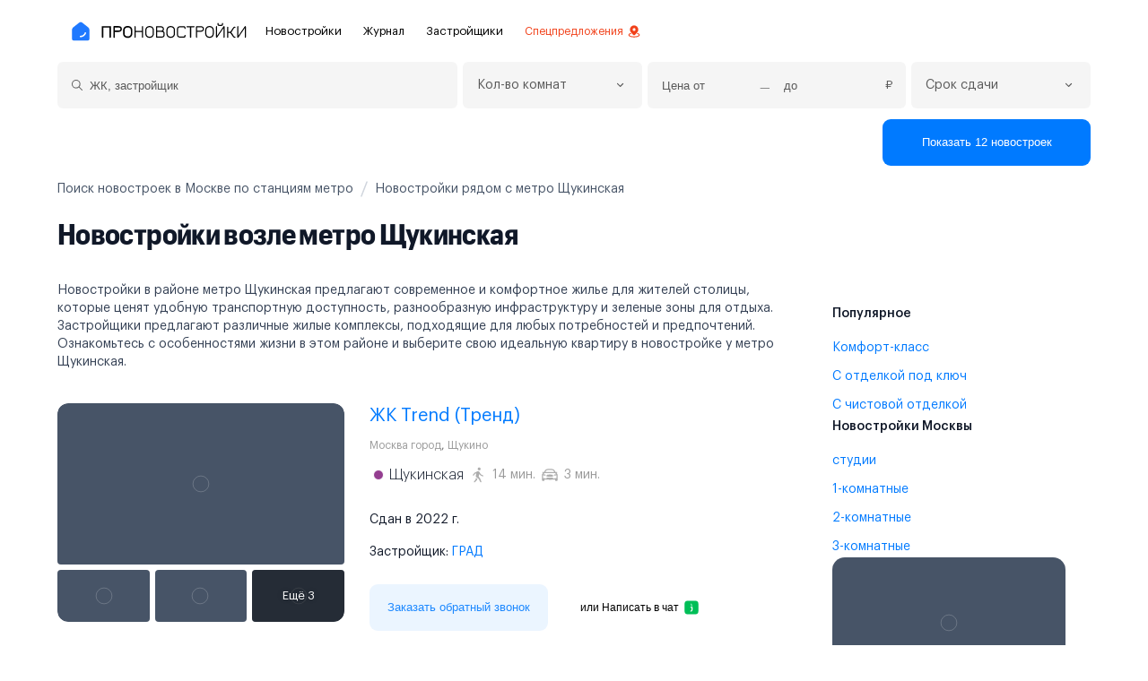

--- FILE ---
content_type: text/html; charset=utf-8
request_url: https://pronovostroiki.ru/po-metro/shhukinskaia/
body_size: 66079
content:
<!doctype html>
<html data-n-head-ssr lang="ru" data-n-head="%7B%22lang%22:%7B%22ssr%22:%22ru%22%7D%7D">
  <head >
    <meta data-n-head="ssr" charset="utf-8" data-hid="charset"><meta data-n-head="ssr" http-equiv="X-UA-Compatible" content="IE=edge" data-hid="http-equiv"><meta data-n-head="ssr" name="viewport" content="width=device-width, initial-scale=1, maximum-scale=5, shrink-to-fit=no" data-hid="viewport"><meta data-n-head="ssr" name="format-detection" content="telephone=no" data-hid="format-detection"><meta data-n-head="ssr" name="apple-mobile-web-app-capable" content="yes" data-hid="apple-mobile-web-app-capable"><meta data-n-head="ssr" name="dmca-site-verification" content="amc2UXZNN2I2VVlPWkI2WEZ3c2QvbGlMQS9TdXhaZWNTcmJ2R3BGS1oybz01"><meta data-n-head="ssr" data-hid="mobile-web-app-capable" name="mobile-web-app-capable" content="yes"><meta data-n-head="ssr" data-hid="apple-mobile-web-app-title" name="apple-mobile-web-app-title" content="ПроНовостройки"><meta data-n-head="ssr" data-hid="theme-color" name="theme-color" content="#0066FF"><meta data-n-head="ssr" data-hid="og:type" name="og:type" property="og:type" content="website"><meta data-n-head="ssr" data-hid="og:title" name="og:title" property="og:title" content="ПроНовостройки"><meta data-n-head="ssr" data-hid="og:site_name" name="og:site_name" property="og:site_name" content="ПроНовостройки"><meta data-n-head="ssr" name="description" content="Ищете квартиру в новостройке у метро Щукинская? Большой выбор жилья от застройщиков Москвы: студии, 1-3-комнатные квартиры, комфорт и бизнес-класс. Узнайте цены и условия на нашем портале!"><meta data-n-head="ssr" name="keywords" content=""><meta data-n-head="ssr" name="robots" content="index,follow"><meta data-n-head="ssr" property="og:type" content="website"><meta data-n-head="ssr" property="og:locale" content="ru_RU"><meta data-n-head="ssr" property="og:site_name" content="pronovostroiki.ru"><meta data-n-head="ssr" property="twitter:card" content="summary_large_image"><meta data-n-head="ssr" property="og:title" content="Квартиры в новостройках у метро Щукинская – Купить жилье в Москве от застройщика"><meta data-n-head="ssr" property="twitter:title" content="Квартиры в новостройках у метро Щукинская – Купить жилье в Москве от застройщика"><meta data-n-head="ssr" property="og:description" content="Ищете квартиру в новостройке у метро Щукинская? Большой выбор жилья от застройщиков Москвы: студии, 1-3-комнатные квартиры, комфорт и бизнес-класс. Узнайте цены и условия на нашем портале!"><meta data-n-head="ssr" property="twitter:description" content="Ищете квартиру в новостройке у метро Щукинская? Большой выбор жилья от застройщиков Москвы: студии, 1-3-комнатные квартиры, комфорт и бизнес-класс. Узнайте цены и условия на нашем портале!"><title>Квартиры в новостройках у метро Щукинская – Купить жилье в Москве от застройщика</title><link data-n-head="ssr" rel="icon" type="image/x-icon" href="/favicon.ico"><link data-n-head="ssr" data-hid="shortcut-icon" rel="shortcut icon" href="/_nuxt/icons/icon_16x16.278d1c.png"><link data-n-head="ssr" data-hid="apple-touch-icon" rel="apple-touch-icon" href="/_nuxt/icons/icon_512x512.278d1c.png" sizes="512x512"><link data-n-head="ssr" rel="manifest" href="/_nuxt/manifest.a2c0b3f1.json" data-hid="manifest"><link data-n-head="ssr" rel="canonical" href="https://pronovostroiki.ru/po-metro/shhukinskaia/"><script data-n-head="ssr" type="text/javascript" async src="https://app.avodata.ru/px/pixel.js?token=88008c32371a962d391ce491fb9ab82f"></script><script data-n-head="ssr" data-hid="nuxt-jsonld--4fc12094" type="application/ld+json">{"@context":"https://schema.org","@type":"BreadcrumbList","itemListElement":[{"@type":"ListItem","position":1,"item":{"@id":"https://pronovostroiki.ru/","name":"Главная"}},{"@type":"ListItem","position":2,"item":{"@id":"https://pronovostroiki.ru/po-metro/","name":"Поиск новостроек в Москве по станциям метро"}},{"@type":"ListItem","position":3,"item":{"@id":"https://pronovostroiki.ru/po-metro/shhukinskaia/","name":"Новостройки рядом с метро Щукинская"}}]}</script><link rel="preload" href="/_nuxt/js/1768201365208.5029d5a1d69a4eb65fe3.js" as="script"><link rel="preload" href="/_nuxt/js/1768201365208.3bb5183ae3af49ea744f.js" as="script"><link rel="preload" href="/_nuxt/js/1768201365208.db7cf10bcf5c1169cda0.js" as="script"><link rel="preload" href="/_nuxt/js/1768201365208.f4d8a91dd601b6380a00.js" as="script"><link rel="preload" href="/_nuxt/js/1768201365208.5803bf515fe22be82661.js" as="script"><link rel="preload" href="/_nuxt/js/1768201365208.2782f060ec03c87c2624.js" as="script"><link rel="preload" href="/_nuxt/js/1768201365208.f74a265d0cb560ab99f4.js" as="script"><link rel="preload" href="/_nuxt/js/1768201365208.d2d386ab0ab55eda2bf4.js" as="script"><link rel="preload" href="/_nuxt/js/1768201365208.984bbaf939620786778b.js" as="script"><link rel="preload" href="/_nuxt/js/1768201365208.bd2dcf9d30ddadb05701.js" as="script"><link rel="preload" href="/_nuxt/js/1768201365208.7310112ebdfa5671dcae.js" as="script"><link rel="preload" href="/_nuxt/js/1768201365208.289f93db1891d432d65d.js" as="script"><link rel="preload" href="/_nuxt/js/1768201365208.5e4d8d28e26a844ca745.js" as="script"><style data-vue-ssr-id="3b530024:0 f8ced486:0 49a5a108:0 64965b88:0 7834c307:0 4e41058e:0 594bf4dc:0 13a896a8:0 6cd67fd8:0 7ba58c9e:0 7c18848f:0 04a1fbee:0 62bd01b0:0 99fa9978:0 e2a803ee:0 79e1492d:0 55fac7c5:0 62eed194:0 591fc95a:0 0ed4b13e:0 1e3c68fe:0 f60a810c:0 0d9e92b7:0 02dc9ca2:0 2be32f49:0 0ed22c4b:0 60d5f453:0 9fba07ca:0 10900b10:0 093bff01:0 e33ab156:0 ce1e02cc:0 4d65cef4:0 40b6599d:0 52d43276:0 3c2d8e0e:0 36098a74:0 1ac63604:0 d9211702:0 66f156c2:0 6b66fbe3:0 cd37f482:0 1e96d734:0 30c1a3f0:0 164fc71d:0 d0299522:0 be861ee0:0 7a663df0:0 3a7d354c:0 3a77ba4d:0 7102c44a:0 cf2de740:0 e35b10b6:0">@font-face{font-display:swap;font-family:"Graphik Compact";font-style:normal;font-weight:100;src:local("Graphik Compact Thin"),local("GraphikCompactWebThin-Regular"),url(/_nuxt/fonts/1768201365208.e4898b2.woff2) format("woff2"),url(/_nuxt/fonts/1768201365208.885d86f.woff) format("woff")}@font-face{font-display:swap;font-family:"Graphik Compact";font-style:italic;font-weight:100;src:local("Graphik Compact Thin Italic"),local("GraphikCompLCWebThin-Italic"),url(/_nuxt/fonts/1768201365208.c6d561f.woff2) format("woff2"),url(/_nuxt/fonts/1768201365208.7ab6744.woff) format("woff")}@font-face{font-display:swap;font-family:"Graphik Compact";font-style:normal;font-weight:200;src:local("Graphik Compact Extralight"),local("GraphikCompLCWebExlight-Reg"),url(/_nuxt/fonts/1768201365208.494331d.woff2) format("woff2"),url(/_nuxt/fonts/1768201365208.d2e732d.woff) format("woff")}@font-face{font-display:swap;font-family:"Graphik Compact";font-style:italic;font-weight:200;src:local("Graphik Compact Extralight Italic"),local("GraphikCompLCWebExlight-Ita"),url(/_nuxt/fonts/1768201365208.a00fe81.woff2) format("woff2"),url(/_nuxt/fonts/1768201365208.58ee3d5.woff) format("woff")}@font-face{font-display:swap;font-family:"Graphik Compact";font-style:normal;font-weight:300;src:local("Graphik Compact Light"),local("GraphikCompLCWebLight-Regular"),url(/_nuxt/fonts/1768201365208.a8cbe21.woff2) format("woff2"),url(/_nuxt/fonts/1768201365208.1ca8b28.woff) format("woff")}@font-face{font-display:swap;font-family:"Graphik Compact";font-style:italic;font-weight:300;src:local("Graphik Compact Light Italic"),local("GraphikCompLCWebLight-Italic"),url(/_nuxt/fonts/1768201365208.5e70832.woff2) format("woff2"),url(/_nuxt/fonts/1768201365208.721a259.woff) format("woff")}@font-face{font-display:swap;font-family:"Graphik Compact";font-style:normal;font-weight:400;src:local("Graphik Compact"),local("GraphikCompLCWebRegular-Reg"),url(/_nuxt/fonts/1768201365208.6757041.woff2) format("woff2"),url(/_nuxt/fonts/1768201365208.0bb2d11.woff) format("woff")}@font-face{font-display:swap;font-family:"Graphik Compact";font-style:italic;font-weight:400;src:local("Graphik Compact Italic"),local("GraphikCompLCWebRegular-Ita"),url(/_nuxt/fonts/1768201365208.8f7d86c.woff2) format("woff2"),url(/_nuxt/fonts/1768201365208.01993ab.woff) format("woff")}@font-face{font-display:swap;font-family:"Graphik Compact";font-style:normal;font-weight:500;src:local("Graphik Compact Medium"),local("GraphikCompLCWebMedium-Reg"),url(/_nuxt/fonts/1768201365208.02f58a2.woff2) format("woff2"),url(/_nuxt/fonts/1768201365208.5a19107.woff) format("woff")}@font-face{font-display:swap;font-family:"Graphik Compact";font-style:italic;font-weight:500;src:local("Graphik Compact Medium Italic"),local("GraphikCompLCWebMedium-Italic"),url(/_nuxt/fonts/1768201365208.9bb770b.woff2) format("woff2"),url(/_nuxt/fonts/1768201365208.b67f3a5.woff) format("woff")}@font-face{font-display:swap;font-family:"Graphik Compact";font-style:normal;font-weight:600;src:local("Graphik Compact Semibold"),local("GraphikCompLCWebSemibd-Reg"),url(/_nuxt/fonts/1768201365208.5017f07.woff2) format("woff2"),url(/_nuxt/fonts/1768201365208.27ba679.woff) format("woff")}@font-face{font-display:swap;font-family:"Graphik Compact";font-style:italic;font-weight:600;src:local("Graphik Compact Semibold Italic"),local("GraphikCompLCWebSemibd-Italic"),url(/_nuxt/fonts/1768201365208.c00b0f9.woff2) format("woff2"),url(/_nuxt/fonts/1768201365208.092bc4c.woff) format("woff")}@font-face{font-display:swap;font-family:"Graphik Compact";font-style:normal;font-weight:700;src:local("Graphik Compact Bold"),local("GraphikCompLCWebBold-Regular"),url(/_nuxt/fonts/1768201365208.45016f2.woff2) format("woff2"),url(/_nuxt/fonts/1768201365208.1fa0bf3.woff) format("woff")}@font-face{font-display:swap;font-family:"Graphik Compact";font-style:italic;font-weight:700;src:local("Graphik Compact Bold Italic"),local("GraphikCompLCWebBold-Italic"),url(/_nuxt/fonts/1768201365208.332a835.woff2) format("woff2"),url(/_nuxt/fonts/1768201365208.da91149.woff) format("woff")}@font-face{font-display:swap;font-family:"Graphik Compact";font-style:normal;font-weight:900;src:local("Graphik Compact Black"),local("GraphikCompLCWebBlack-Regular"),url(/_nuxt/fonts/1768201365208.ddbea5b.woff2) format("woff2"),url(/_nuxt/fonts/1768201365208.aced1cf.woff) format("woff")}@font-face{font-display:swap;font-family:"Graphik Compact";font-style:italic;font-weight:900;src:local("Graphik Compact Black Italic"),local("GraphikCompLCWebBlack-Italic"),url(/_nuxt/fonts/1768201365208.47f64ad.woff2) format("woff2"),url(/_nuxt/fonts/1768201365208.f05a100.woff) format("woff")}@font-face{font-display:swap;font-family:"Graphik Compact Super";font-style:normal;font-weight:900;src:local("Graphik Compact Super"),local("GraphikCompLCWebSuper-Regular"),url(/_nuxt/fonts/1768201365208.bd191df.woff2) format("woff2"),url(/_nuxt/fonts/1768201365208.6e209c7.woff) format("woff")}@font-face{font-display:swap;font-family:"Graphik Compact Super";font-style:italic;font-weight:900;src:local("Graphik Compact Super Italic"),local("GraphikCompLCWebSuper-Italic"),url(/_nuxt/fonts/1768201365208.9da6e7f.woff2) format("woff2"),url(/_nuxt/fonts/1768201365208.c2ae8a1.woff) format("woff")}@font-face{font-display:swap;font-family:"Graphik LCG";font-style:normal;font-weight:100;src:local("Graphik LCG Thin"),local("GraphikLCG-Thin"),url(/_nuxt/fonts/1768201365208.feaba82.woff2) format("woff2"),url(/_nuxt/fonts/1768201365208.d21200d.woff) format("woff")}@font-face{font-display:swap;font-family:"Graphik LCG";font-style:italic;font-weight:100;src:local("Graphik LCG Thin Italic"),local("GraphikLCG-ThinItalic"),url(/_nuxt/fonts/1768201365208.7285842.woff2) format("woff2"),url(/_nuxt/fonts/1768201365208.85df45c.woff) format("woff")}@font-face{font-display:swap;font-family:"Graphik LCG";font-style:normal;font-weight:200;src:local("Graphik LCG Extralight"),local("GraphikLCG-Extralight"),url(/_nuxt/fonts/1768201365208.454a269.woff2) format("woff2"),url(/_nuxt/fonts/1768201365208.9b4d443.woff) format("woff")}@font-face{font-display:swap;font-family:"Graphik LCG";font-style:italic;font-weight:200;src:local("Graphik LCG Extralight Italic"),local("GraphikLCG-ExtralightItalic"),url(/_nuxt/fonts/1768201365208.776f604.woff2) format("woff2"),url(/_nuxt/fonts/1768201365208.cda5990.woff) format("woff")}@font-face{font-display:swap;font-family:"Graphik LCG";font-style:normal;font-weight:300;src:local("Graphik LCG Light"),local("GraphikLCG-Light"),url(/_nuxt/fonts/1768201365208.91bde36.woff2) format("woff2"),url(/_nuxt/fonts/1768201365208.afc50e8.woff) format("woff")}@font-face{font-display:swap;font-family:"Graphik LCG";font-style:italic;font-weight:300;src:local("Graphik LCG Light Italic"),local("GraphikLCG-LightItalic"),url(/_nuxt/fonts/1768201365208.1583180.woff2) format("woff2"),url(/_nuxt/fonts/1768201365208.83b3095.woff) format("woff")}@font-face{font-display:swap;font-family:"Graphik LCG";font-style:normal;font-weight:400;src:local("Graphik LCG Regular"),local("GraphikLCG-Regular"),url(/_nuxt/fonts/1768201365208.2f338b5.woff2) format("woff2"),url(/_nuxt/fonts/1768201365208.b1ae0f6.woff) format("woff")}@font-face{font-display:swap;font-family:"Graphik LCG";font-style:italic;font-weight:400;src:local("Graphik LCG Regular Italic"),local("GraphikLCG-RegularItalic"),url(/_nuxt/fonts/1768201365208.a5ac6ed.woff2) format("woff2"),url(/_nuxt/fonts/1768201365208.5d583e7.woff) format("woff")}@font-face{font-display:swap;font-family:"Graphik LCG";font-style:normal;font-weight:500;src:local("Graphik LCG Medium"),local("GraphikLCG-Medium"),url(/_nuxt/fonts/1768201365208.10b7bd9.woff2) format("woff2"),url(/_nuxt/fonts/1768201365208.0d776a8.woff) format("woff")}@font-face{font-display:swap;font-family:"Graphik LCG";font-style:italic;font-weight:500;src:local("Graphik LCG Medium Italic"),local("GraphikLCG-MediumItalic"),url(/_nuxt/fonts/1768201365208.4f566b4.woff2) format("woff2"),url(/_nuxt/fonts/1768201365208.d736acb.woff) format("woff")}@font-face{font-display:swap;font-family:"Graphik LCG";font-style:normal;font-weight:600;src:local("Graphik LCG Semibold"),local("GraphikLCG-Semibold"),url(/_nuxt/fonts/1768201365208.04581b0.woff2) format("woff2"),url(/_nuxt/fonts/1768201365208.339c2e0.woff) format("woff")}@font-face{font-display:swap;font-family:"Graphik LCG";font-style:italic;font-weight:600;src:local("Graphik LCG Semibold Italic"),local("GraphikLCG-SemiboldItalic"),url(/_nuxt/fonts/1768201365208.03f9b3f.woff2) format("woff2"),url(/_nuxt/fonts/1768201365208.e66fdd0.woff) format("woff")}@font-face{font-display:swap;font-family:"Graphik LCG";font-style:normal;font-weight:700;src:local("Graphik LCG Bold"),local("GraphikLCG-Bold"),url(/_nuxt/fonts/1768201365208.0a863dc.woff2) format("woff2"),url(/_nuxt/fonts/1768201365208.ccf9f0e.woff) format("woff")}@font-face{font-display:swap;font-family:"Graphik LCG";font-style:italic;font-weight:700;src:local("Graphik LCG Bold Italic"),local("GraphikLCG-BoldItalic"),url(/_nuxt/fonts/1768201365208.a2bb672.woff2) format("woff2"),url(/_nuxt/fonts/1768201365208.51a4afa.woff) format("woff")}@font-face{font-display:swap;font-family:"Graphik LCG";font-style:normal;font-weight:900;src:local("Graphik LCG Black"),local("GraphikLCG-Black"),url(/_nuxt/fonts/1768201365208.518fff7.woff2) format("woff2"),url(/_nuxt/fonts/1768201365208.efe98be.woff) format("woff")}@font-face{font-display:swap;font-family:"Graphik LCG";font-style:italic;font-weight:900;src:local("Graphik LCG Black Italic"),local("GraphikLCG-BlackItalic"),url(/_nuxt/fonts/1768201365208.a0e712c.woff2) format("woff2"),url(/_nuxt/fonts/1768201365208.cf0f27e.woff) format("woff")}:root{--color-base-white:#fff;--color-base-black:#000;--color-base-transparent:hsla(0,0%,100%,0);--color-gray-light-mode-25:#fcfcfd;--color-gray-light-mode-50:#f9fafb;--color-gray-light-mode-100:#f2f4f7;--color-gray-light-mode-200:#eaecf0;--color-gray-light-mode-300:#d0d5dd;--color-gray-light-mode-400:#98a2b3;--color-gray-light-mode-500:#667085;--color-gray-light-mode-600:#475467;--color-gray-light-mode-700:#344054;--color-gray-light-mode-800:#182230;--color-gray-light-mode-900:#101828;--color-gray-light-mode-950:#0c111d;--color-gray-dark-mode-25:#fafafa;--color-gray-dark-mode-50:#f5f5f6;--color-gray-dark-mode-100:#f0f1f1;--color-gray-dark-mode-200:#ececed;--color-gray-dark-mode-300:#cecfd2;--color-gray-dark-mode-400:#94969c;--color-gray-dark-mode-500:#85888e;--color-gray-dark-mode-600:#61646c;--color-gray-dark-mode-700:#333741;--color-gray-dark-mode-800:#1f242f;--color-gray-dark-mode-900:#161b26;--color-gray-dark-mode-950:#0c111d;--color-gray-dark-mode-alpha-25:hsla(0,0%,100%,.98);--color-gray-dark-mode-alpha-50:hsla(0,0%,100%,.96);--color-gray-dark-mode-alpha-100:hsla(0,0%,100%,.94);--color-gray-dark-mode-alpha-200:hsla(0,0%,100%,.92);--color-gray-dark-mode-alpha-300:hsla(0,0%,100%,.8);--color-gray-dark-mode-alpha-400:hsla(0,0%,100%,.56);--color-gray-dark-mode-alpha-500:hsla(0,0%,100%,.5);--color-gray-dark-mode-alpha-600:hsla(0,0%,100%,.35);--color-gray-dark-mode-alpha-700:hsla(0,0%,100%,.16);--color-gray-dark-mode-alpha-800:hsla(0,0%,100%,.08);--color-gray-dark-mode-alpha-900:hsla(0,0%,100%,.04);--color-gray-dark-mode-alpha-950:hsla(0,0%,100%,0);--color-brand-25:#f5faff;--color-brand-50:#eff8ff;--color-brand-100:#d1e9ff;--color-brand-200:#b2ddff;--color-brand-300:#84caff;--color-brand-400:#53b1fd;--color-brand-500:#2e90fa;--color-brand-600:#1570ef;--color-brand-700:#175cd3;--color-brand-800:#1849a9;--color-brand-900:#194185;--color-brand-950:#102a56;--color-error-25:#fffbfa;--color-error-50:#fef3f2;--color-error-100:#fee4e2;--color-error-200:#fecdca;--color-error-300:#fda29b;--color-error-400:#f97066;--color-error-500:#f04438;--color-error-600:#d92d20;--color-error-700:#b42318;--color-error-800:#912018;--color-error-900:#7a271a;--color-error-950:#55160c;--color-warning-25:#fffcf5;--color-warning-50:#fffaeb;--color-warning-100:#fef0c7;--color-warning-200:#fedf89;--color-warning-300:#fec84b;--color-warning-400:#fdb022;--color-warning-500:#f79009;--color-warning-600:#dc6803;--color-warning-700:#b54708;--color-warning-800:#93370d;--color-warning-900:#7a2e0e;--color-warning-950:#4e1d09;--color-success-25:#f6fef9;--color-success-50:#ecfdf3;--color-success-100:#dcfae6;--color-success-200:#abefc6;--color-success-300:#75e0a7;--color-success-400:#47cd89;--color-success-500:#17b26a;--color-success-600:#079455;--color-success-700:#067647;--color-success-800:#085d3a;--color-success-900:#074d31;--color-success-950:#053321;--color-gray-blue-25:#fcfcfd;--color-gray-blue-50:#f8f9fc;--color-gray-blue-100:#eaecf5;--color-gray-blue-200:#d5d9eb;--color-gray-blue-300:#b3b8db;--color-gray-blue-400:#717bbc;--color-gray-blue-500:#4e5ba6;--color-gray-blue-600:#3e4784;--color-gray-blue-700:#363f72;--color-gray-blue-800:#293056;--color-gray-blue-900:#101323;--color-gray-blue-950:#0d0f1c;--color-gray-cool-25:#fcfcfd;--color-gray-cool-50:#f9f9fb;--color-gray-cool-100:#eff1f5;--color-gray-cool-200:#dcdfea;--color-gray-cool-300:#b9c0d4;--color-gray-cool-400:#7d89b0;--color-gray-cool-500:#5d6b98;--color-gray-cool-600:#4a5578;--color-gray-cool-700:#404968;--color-gray-cool-800:#30374f;--color-gray-cool-900:#111322;--color-gray-cool-950:#0e101b;--color-gray-modern-25:#fcfcfd;--color-gray-modern-50:#f8fafc;--color-gray-modern-100:#eef2f6;--color-gray-modern-200:#e3e8ef;--color-gray-modern-300:#cdd5df;--color-gray-modern-400:#9aa4b2;--color-gray-modern-500:#697586;--color-gray-modern-600:#4b5565;--color-gray-modern-700:#364152;--color-gray-modern-800:#202939;--color-gray-modern-900:#121926;--color-gray-modern-950:#0d121c;--color-gray-neutral-25:#fcfcfd;--color-gray-neutral-50:#f9fafb;--color-gray-neutral-100:#f3f4f6;--color-gray-neutral-200:#e5e7eb;--color-gray-neutral-300:#d2d6db;--color-gray-neutral-400:#9da4ae;--color-gray-neutral-500:#6c737f;--color-gray-neutral-600:#4d5761;--color-gray-neutral-700:#384250;--color-gray-neutral-800:#1f2a37;--color-gray-neutral-900:#111927;--color-gray-neutral-950:#0d121c;--color-gray-iron-25:#fcfcfc;--color-gray-iron-50:#fafafa;--color-gray-iron-100:#f4f4f5;--color-gray-iron-200:#e4e4e7;--color-gray-iron-300:#d1d1d6;--color-gray-iron-400:#a0a0ab;--color-gray-iron-500:#70707b;--color-gray-iron-600:#51525c;--color-gray-iron-700:#3f3f46;--color-gray-iron-800:#26272b;--color-gray-iron-900:#1a1a1e;--color-gray-iron-950:#131316;--color-gray-true-25:#fcfcfc;--color-gray-true-50:#fafafa;--color-gray-true-100:#f5f5f5;--color-gray-true-200:#e5e5e5;--color-gray-true-300:#d6d6d6;--color-gray-true-400:#a3a3a3;--color-gray-true-500:#737373;--color-gray-true-600:#525252;--color-gray-true-700:#424242;--color-gray-true-800:#292929;--color-gray-true-900:#141414;--color-gray-true-950:#0f0f0f;--color-gray-warm-25:#fdfdfc;--color-gray-warm-50:#fafaf9;--color-gray-warm-100:#f5f5f4;--color-gray-warm-200:#e7e5e4;--color-gray-warm-300:#d7d3d0;--color-gray-warm-400:#a9a29d;--color-gray-warm-500:#79716b;--color-gray-warm-600:#57534e;--color-gray-warm-700:#44403c;--color-gray-warm-800:#292524;--color-gray-warm-900:#1c1917;--color-gray-warm-950:#171412;--color-moss-25:#fafdf7;--color-moss-50:#f5fbee;--color-moss-100:#e6f4d7;--color-moss-200:#ceeab0;--color-moss-300:#acdc79;--color-moss-400:#86cb3c;--color-moss-500:#669f2a;--color-moss-600:#4f7a21;--color-moss-700:#3f621a;--color-moss-800:#335015;--color-moss-900:#2b4212;--color-moss-950:#1a280b;--color-green-light-25:#fafef5;--color-green-light-50:#f3fee7;--color-green-light-100:#e3fbcc;--color-green-light-200:#d0f8ab;--color-green-light-300:#a6ef67;--color-green-light-400:#85e13a;--color-green-light-500:#66c61c;--color-green-light-600:#4ca30d;--color-green-light-700:#3b7c0f;--color-green-light-800:#326212;--color-green-light-900:#2b5314;--color-green-light-950:#15290a;--color-green-25:#f6fef9;--color-green-50:#edfcf2;--color-green-100:#d3f8df;--color-green-200:#aaf0c4;--color-green-300:#73e2a3;--color-green-400:#3ccb7f;--color-green-500:#16b364;--color-green-600:#099250;--color-green-700:#087443;--color-green-800:#095c37;--color-green-900:#084c2e;--color-green-950:#052e1c;--color-teal-25:#f6fefc;--color-teal-50:#f0fdf9;--color-teal-100:#ccfbef;--color-teal-200:#99f6e0;--color-teal-300:#5fe9d0;--color-teal-400:#2ed3b7;--color-teal-500:#15b79e;--color-teal-600:#0e9384;--color-teal-700:#107569;--color-teal-800:#125d56;--color-teal-900:#134e48;--color-teal-950:#0a2926;--color-cyan-25:#f5feff;--color-cyan-50:#ecfdff;--color-cyan-100:#cff9fe;--color-cyan-200:#a5f0fc;--color-cyan-300:#67e3f9;--color-cyan-400:#2ce;--color-cyan-500:#06aed4;--color-cyan-600:#088ab2;--color-cyan-700:#0e7090;--color-cyan-800:#155b75;--color-cyan-900:#164c63;--color-cyan-950:#0d2d3a;--color-blue-light-25:#f5fbff;--color-blue-light-50:#f0f9ff;--color-blue-light-100:#e0f2fe;--color-blue-light-200:#b9e6fe;--color-blue-light-300:#7cd4fd;--color-blue-light-400:#36bffa;--color-blue-light-500:#0ba5ec;--color-blue-light-600:#0086c9;--color-blue-light-700:#026aa2;--color-blue-light-800:#065986;--color-blue-light-900:#0b4a6f;--color-blue-light-950:#062c41;--color-blue-25:#f5faff;--color-blue-50:#eff8ff;--color-blue-100:#d1e9ff;--color-blue-200:#b2ddff;--color-blue-300:#84caff;--color-blue-400:#53b1fd;--color-blue-500:#2e90fa;--color-blue-600:#1570ef;--color-blue-700:#175cd3;--color-blue-800:#1849a9;--color-blue-900:#194185;--color-blue-950:#102a56;--color-blue-dark-25:#f5f8ff;--color-blue-dark-50:#eff4ff;--color-blue-dark-100:#d1e0ff;--color-blue-dark-200:#b2ccff;--color-blue-dark-300:#84adff;--color-blue-dark-400:#528bff;--color-blue-dark-500:#2970ff;--color-blue-dark-600:#155eef;--color-blue-dark-700:#004eeb;--color-blue-dark-800:#0040c1;--color-blue-dark-900:#00359e;--color-blue-dark-950:#026;--color-indigo-25:#f5f8ff;--color-indigo-50:#eef4ff;--color-indigo-100:#e0eaff;--color-indigo-200:#c7d7fe;--color-indigo-300:#a4bcfd;--color-indigo-400:#8098f9;--color-indigo-500:#6172f3;--color-indigo-600:#444ce7;--color-indigo-700:#3538cd;--color-indigo-800:#2d31a6;--color-indigo-900:#2d3282;--color-indigo-950:#1f235b;--color-purple-25:#fafaff;--color-purple-50:#f4f3ff;--color-purple-100:#ebe9fe;--color-purple-200:#d9d6fe;--color-purple-300:#bdb4fe;--color-purple-400:#9b8afb;--color-purple-500:#7a5af8;--color-purple-600:#6938ef;--color-purple-700:#5925dc;--color-purple-800:#4a1fb8;--color-purple-900:#3e1c96;--color-purple-950:#27115f;--color-violet-25:#fbfaff;--color-violet-50:#f5f3ff;--color-violet-100:#ece9fe;--color-violet-200:#ddd6fe;--color-violet-300:#c3b5fd;--color-violet-400:#a48afb;--color-violet-500:#875bf7;--color-violet-600:#7839ee;--color-violet-700:#6927da;--color-violet-800:#5720b7;--color-violet-900:#491c96;--color-violet-950:#2e125e;--color-fuchsia-light-25:#fcfaff;--color-fuchsia-light-50:#f9f5ff;--color-fuchsia-light-100:#f4ebff;--color-fuchsia-light-200:#e9d7fe;--color-fuchsia-light-300:#d6bbfb;--color-fuchsia-light-400:#b692f6;--color-fuchsia-light-500:#9e77ed;--color-fuchsia-light-600:#7f56d9;--color-fuchsia-light-700:#6941c6;--color-fuchsia-light-800:#53389e;--color-fuchsia-light-900:#42307d;--color-fuchsia-light-950:#2c1c5f;--color-fuchsia-25:#fefaff;--color-fuchsia-50:#fdf4ff;--color-fuchsia-100:#fbe8ff;--color-fuchsia-200:#f6d0fe;--color-fuchsia-300:#eeaafd;--color-fuchsia-400:#e478fa;--color-fuchsia-500:#d444f1;--color-fuchsia-600:#ba24d5;--color-fuchsia-700:#9f1ab1;--color-fuchsia-800:#821890;--color-fuchsia-900:#6f1877;--color-fuchsia-950:#47104c;--color-pink-25:#fef6fb;--color-pink-50:#fdf2fa;--color-pink-100:#fce7f6;--color-pink-200:#fcceee;--color-pink-300:#faa7e0;--color-pink-400:#f670c7;--color-pink-500:#ee46bc;--color-pink-600:#dd2590;--color-pink-700:#c11574;--color-pink-800:#9e165f;--color-pink-900:#851651;--color-pink-950:#4e0d30;--color-rose-25:#fff5f6;--color-rose-50:#fff1f3;--color-rose-100:#ffe4e8;--color-rose-200:#fecdd6;--color-rose-300:#fea3b4;--color-rose-400:#fd6f8e;--color-rose-500:#f63d68;--color-rose-600:#e31b54;--color-rose-700:#c01048;--color-rose-800:#a11043;--color-rose-900:#89123e;--color-rose-950:#510b24;--color-orange-dark-25:#fff9f5;--color-orange-dark-50:#fff4ed;--color-orange-dark-100:#ffe6d5;--color-orange-dark-200:#ffd6ae;--color-orange-dark-300:#ff9c66;--color-orange-dark-400:#ff692e;--color-orange-dark-500:#ff4405;--color-orange-dark-600:#e62e05;--color-orange-dark-700:#bc1b06;--color-orange-dark-800:#97180c;--color-orange-dark-900:#771a0d;--color-orange-dark-950:#57130a;--color-orange-25:#fefaf5;--color-orange-50:#fef6ee;--color-orange-100:#fdead7;--color-orange-200:#f9dbaf;--color-orange-300:#f7b27a;--color-orange-400:#f38744;--color-orange-500:#ef6820;--color-orange-600:#e04f16;--color-orange-700:#b93815;--color-orange-800:#932f19;--color-orange-900:#772917;--color-orange-950:#511c10;--color-yellow-25:#fefdf0;--color-yellow-50:#fefbe8;--color-yellow-100:#fef7c3;--color-yellow-200:#feee95;--color-yellow-300:#fde272;--color-yellow-400:#fac515;--color-yellow-500:#eaaa08;--color-yellow-600:#ca8504;--color-yellow-700:#a15c07;--color-yellow-800:#854a0e;--color-yellow-900:#713b12;--color-yellow-950:#542c0d;--color-text-primary-900:var(--color-gray-light-mode-900);--color-text-primary_on-brand:var(--color-base-white);--color-text-secondary-700:var(--color-gray-light-mode-700);--color-text-secondary_hover:var(--color-gray-light-mode-800);--color-text-secondary_on-brand:var(--color-brand-200);--color-text-tertiary-600:var(--color-gray-light-mode-600);--color-text-tertiary_hover:var(--color-gray-light-mode-700);--color-text-tertiary_on-brand:var(--color-brand-200);--color-text-quarterary-500:var(--color-gray-light-mode-500);--color-text-quarterary_on-brand:var(--color-brand-300);--color-text-white:var(--color-base-white);--color-text-disabled:var(--color-gray-light-mode-500);--color-text-placeholder:var(--color-gray-light-mode-500);--color-text-placeholder_subtle:var(--color-gray-light-mode-300);--color-text-brand-primary-900:var(--color-brand-900);--color-text-brand-secondary-700:var(--color-brand-700);--color-text-brand-tertiary-600:var(--color-brand-600);--color-text-brand-tertiary_alt:var(--color-brand-600);--color-text-error-primary-600:var(--color-error-600);--color-text-warning-primary-600:var(--color-warning-600);--color-text-success-primary-600:var(--color-success-600);--color-border-primary:var(--color-gray-light-mode-300);--color-border-secondary:var(--color-gray-light-mode-200);--color-border-tertiary:var(--color-gray-light-mode-100);--color-border-disabled:var(--color-gray-light-mode-300);--color-border-disabled_subtle:var(--color-base-white);--color-border-brand:var(--color-brand-300);--color-border-brand-solid:var(--color-brand-600);--color-border-brand-solid_alt:var(--color-brand-600);--color-border-error:var(--color-error-300);--color-border-error-solid:var(--color-error-600);--color-fg-primary-900:var(--color-gray-light-mode-900);--color-fg-secondary-700:var(--color-gray-light-mode-700);--color-fg-secondary_hover:var(--color-gray-light-mode-800);--color-fg-tertiary-600:var(--color-gray-light-mode-600);--color-fg-tertiary_hover:var(--color-gray-light-mode-700);--color-fg-quarterary-500:var(--color-gray-light-mode-500);--color-fg-quarterary_hover:var(--color-gray-light-mode-600);--color-fg-quinary-400:var(--color-gray-light-mode-400);--color-fg-quinary_hover:var(--color-gray-light-mode-500);--color-fg-senary-300:var(--color-gray-light-mode-300);--color-fg-white:var(--color-base-white);--color-fg-disabled:var(--color-gray-light-mode-400);--color-fg-disabled_subtle:var(--color-gray-light-mode-300);--color-fg-brand-primary-600:var(--color-brand-600);--color-fg-brand-primary_alt:var(--color-brand-600);--color-fg-brand-secondary-500:var(--color-brand-500);--color-fg-error-primary:var(--color-error-600);--color-fg-error-secondary:var(--color-error-500);--color-fg-warning-primary:var(--color-warning-600);--color-fg-warning-secondary:var(--color-warning-500);--color-fg-success-primary:var(--color-success-600);--color-fg-success-secondary:var(--color-success-500);--color-bg-primary:var(--color-base-white);--color-bg-primary_alt:var(--color-base-white);--color-bg-primary_hover:var(--color-gray-light-mode-50);--color-bg-primary-solid:var(--color-gray-light-mode-950);--color-bg-secondary:var(--color-gray-light-mode-50);--color-bg-secondary_alt:var(--color-gray-light-mode-50);--color-bg-secondary_hover:var(--color-gray-light-mode-100);--color-bg-secondary_subtle:var(--color-gray-light-mode-25);--color-bg-secondary-solid:var(--color-gray-light-mode-600);--color-bg-tertiary:var(--color-gray-light-mode-100);--color-bg-quaternary:var(--color-gray-light-mode-200);--color-bg-active:var(--color-gray-light-mode-50);--color-bg-disabled:var(--color-gray-light-mode-100);--color-bg-disabled_subtle:var(--color-gray-light-mode-50);--color-bg-overlay:var(--color-gray-light-mode-950);--color-bg-brand-primary:var(--color-brand-50);--color-bg-brand-primary_alt:var(--color-brand-50);--color-bg-brand-secondary:var(--color-brand-100);--color-bg-brand-solid:var(--color-brand-600);--color-bg-brand-solid_hover:var(--color-brand-700);--color-bg-brand-section:var(--color-brand-800);--color-bg-brand-section_subtle:var(--color-brand-700);--color-bg-error-primary:var(--color-error-50);--color-bg-error-secondary:var(--color-error-100);--color-bg-error-solid:var(--color-error-600);--color-bg-warning-primary:var(--color-warning-50);--color-bg-warning-secondary:var(--color-warning-100);--color-bg-warning-solid:var(--color-warning-600);--color-bg-success-primary:var(--color-success-50);--color-bg-success-secondary:var(--color-success-100);--color-bg-success-solid:var(--color-success-600);--color-alpha-white-10:hsla(0,0%,100%,.1);--color-alpha-white-20:hsla(0,0%,100%,.2);--color-alpha-white-30:hsla(0,0%,100%,.3);--color-alpha-white-40:hsla(0,0%,100%,.4);--color-alpha-white-50:hsla(0,0%,100%,.5);--color-alpha-white-60:hsla(0,0%,100%,.6);--color-alpha-white-70:hsla(0,0%,100%,.7);--color-alpha-white-80:hsla(0,0%,100%,.8);--color-alpha-white-90:hsla(0,0%,100%,.9);--color-alpha-white-100:#fff;--color-alpha-black-10:rgba(0,0,0,.1);--color-alpha-black-20:rgba(0,0,0,.2);--color-alpha-black-30:rgba(0,0,0,.3);--color-alpha-black-40:rgba(0,0,0,.4);--color-alpha-black-50:rgba(0,0,0,.5);--color-alpha-black-60:rgba(0,0,0,.6);--color-alpha-black-70:rgba(0,0,0,.7);--color-alpha-black-80:rgba(0,0,0,.8);--color-alpha-black-90:rgba(0,0,0,.9);--color-alpha-black-100:#000;--text-family-graphik-lcg:"Graphik LCG";--text-family-graphik-compact:"Graphik Compact";--text-size-3_484-rem:3.484rem;--text-size-2_986-rem:2.986rem;--text-size-2_252-rem:2.252rem;--text-size-2_027-rem:2.027rem;--text-size-1_761-rem:1.761rem;--text-size-1_633-rem:1.633rem;--text-size-2_488-rem:2.488rem;--text-size-1_802-rem:1.802rem;--text-size-1_505-rem:1.505rem;--text-size-2_074-rem:2.074rem;--text-size-1_602-rem:1.602rem;--text-size-1_387-rem:1.387rem;--text-size-1_728-rem:1.728rem;--text-size-1_424-rem:1.424rem;--text-size-1_279-rem:1.279rem;--text-size-1_44-rem:1.44rem;--text-size-1_266-rem:1.266rem;--text-size-1_177-rem:1.177rem;--text-size-1_2-rem:1.2rem;--text-size-1_125-rem:1.125rem;--text-size-1_085-rem:1.085rem;--text-size-1-rem:1rem;--text-size-0_833-rem:0.833rem;--text-size-0_889-rem:0.889rem;--text-size-0_921-rem:0.921rem;--text-weight-400:400;--text-weight-500:500;--text-weight-600:600;--text-height-56:4rem;--text-height-50:3.571rem;--text-height-44:3.143rem;--text-height-38:2.714rem;--text-height-36:2.571rem;--text-height-34:2.429rem;--text-height-32:2.286rem;--text-height-30:2.143rem;--text-height-28:2rem;--text-height-26:1.857rem;--text-height-24:1.714rem;--text-height-22:1.571rem;--text-height-20:1.429rem;--text-height-18:1.286rem;--text-height-16:1.143rem;--text-paragraph-32_52:2.323rem;--text-paragraph-29_86:2.133rem;--text-paragraph-24_88:1.777rem;--text-paragraph-21_02:1.501rem;--text-paragraph-20_73:1.481rem;--text-paragraph-20_27:1.448rem;--text-paragraph-18_02:1.287rem;--text-paragraph-17_28:1.234rem;--text-paragraph-16_43:1.174rem;--text-paragraph-16_31:1.165rem;--text-paragraph-16_02:1.144rem;--text-paragraph-15_03:1.073rem;--text-paragraph-14_4:1.029rem;--text-paragraph-14_24:1.017rem;--text-paragraph-13_86:0.99rem;--text-paragraph-12_77:0.912rem;--text-paragraph-12_65:0.904rem;--text-paragraph-12:0.857rem;--text-paragraph-11_77:0.841rem;--text-paragraph-11_25:0.804rem;--text-paragraph-10_85:0.775rem;--text-paragraph-10:0.714rem;--text-paragraph-9_21:0.658rem;--text-paragraph-8_89:0.635rem;--text-paragraph-8_33:0.595rem;--text-letter-0_8:-0.057rem;--text-letter-0_4:-0.029rem;--text-letter-0:0rem;--family-auto-display:var(--text-family-graphik-compact);--family-auto-default:var(--text-family-graphik-lcg);--weight-auto-400:var(--text-weight-400);--weight-auto-500:var(--text-weight-500);--weight-auto-600:var(--text-weight-600);--letter-auto-extra:var(--text-letter-0_8);--letter-auto-hero:var(--text-letter-0_8);--letter-auto-h1:var(--text-letter-0_8);--letter-auto-h2:var(--text-letter-0_4);--letter-auto-h3:var(--text-letter-0_4);--letter-auto-h4:var(--text-letter-0);--letter-auto-lead:var(--text-letter-0);--letter-auto-paragraph:var(--text-letter-0);--letter-auto-caption:var(--text-letter-0);--paragraph-auto-short:var(--text-height-20)}@media(max-width:429.98px){:root{--height-auto-extra:var(--text-height-30);--height-auto-hero:var(--text-height-28);--height-auto-h1:var(--text-height-26);--height-auto-h2:var(--text-height-24);--height-auto-h3:var(--text-height-24);--height-auto-h4:var(--text-height-20);--height-auto-h5:var(--text-height-20);--height-auto-lead:var(--text-height-20);--height-auto-paragraph:var(--text-height-20);--height-auto-caption:var(--text-height-18);--size-auto-extra:var(--text-size-1_761-rem);--size-auto-hero:var(--text-size-1_633-rem);--size-auto-h1:var(--text-size-1_505-rem);--size-auto-h2:var(--text-size-1_387-rem);--size-auto-h3:var(--text-size-1_279-rem);--size-auto-h4:var(--text-size-1_177-rem);--size-auto-lead:var(--text-size-1_085-rem);--size-auto-paragraph:var(--text-size-1-rem);--size-auto-caption:var(--text-size-0_921-rem);--paragraph-auto-extra:var(--text-paragraph-16_43);--paragraph-auto-hero:var(--text-paragraph-16_31);--paragraph-auto-h1:var(--text-paragraph-15_03);--paragraph-auto-h2:var(--text-paragraph-13_86);--paragraph-auto-h3:var(--text-paragraph-12_77);--paragraph-auto-h4:var(--text-paragraph-11_77);--paragraph-auto-lead:var(--text-paragraph-10_85);--paragraph-auto-paragraph:var(--text-paragraph-10);--paragraph-auto-caption:var(--text-paragraph-9_21)}}@media(min-width:430px)and (max-width:767.98px),(min-width:960px)and (max-width:1199.98px){:root{--height-auto-extra:var(--text-height-36);--height-auto-hero:var(--text-height-34);--height-auto-h1:var(--text-height-32);--height-auto-h2:var(--text-height-30);--height-auto-h3:var(--text-height-28);--height-auto-h4:var(--text-height-26);--height-auto-h5:var(--text-height-22);--height-auto-lead:var(--text-height-22);--height-auto-paragraph:var(--text-height-20);--height-auto-caption:var(--text-height-16);--size-auto-extra:var(--text-size-2_252-rem);--size-auto-hero:var(--text-size-2_027-rem);--size-auto-h1:var(--text-size-1_802-rem);--size-auto-h2:var(--text-size-1_602-rem);--size-auto-h3:var(--text-size-1_424-rem);--size-auto-h4:var(--text-size-1_266-rem);--size-auto-lead:var(--text-size-1_125-rem);--size-auto-paragraph:var(--text-size-1-rem);--size-auto-caption:var(--text-size-0_889-rem);--paragraph-auto-extra:var(--text-paragraph-21_02);--paragraph-auto-hero:var(--text-paragraph-20_27);--paragraph-auto-h1:var(--text-paragraph-18_02);--paragraph-auto-h2:var(--text-paragraph-16_02);--paragraph-auto-h3:var(--text-paragraph-14_24);--paragraph-auto-h4:var(--text-paragraph-12_65);--paragraph-auto-lead:var(--text-paragraph-11_25);--paragraph-auto-paragraph:var(--text-paragraph-10);--paragraph-auto-caption:var(--text-paragraph-8_89)}}@media(min-width:1200px),(min-width:768px)and (max-width:959.98px){:root{--height-auto-extra:var(--text-height-56);--height-auto-hero:var(--text-height-50);--height-auto-h1:var(--text-height-44);--height-auto-h2:var(--text-height-38);--height-auto-h3:var(--text-height-32);--height-auto-h4:var(--text-height-28);--height-auto-h5:var(--text-height-24);--height-auto-lead:var(--text-height-24);--height-auto-paragraph:var(--text-height-20);--height-auto-caption:var(--text-height-16);--size-auto-extra:var(--text-size-3_484-rem);--size-auto-hero:var(--text-size-2_986-rem);--size-auto-h1:var(--text-size-2_488-rem);--size-auto-h2:var(--text-size-2_074-rem);--size-auto-h3:var(--text-size-1_728-rem);--size-auto-h4:var(--text-size-1_44-rem);--size-auto-lead:var(--text-size-1_2-rem);--size-auto-paragraph:var(--text-size-1-rem);--size-auto-caption:var(--text-size-0_833-rem);--paragraph-auto-extra:var(--text-paragraph-32_52);--paragraph-auto-hero:var(--text-paragraph-29_86);--paragraph-auto-h1:var(--text-paragraph-24_88);--paragraph-auto-h2:var(--text-paragraph-20_73);--paragraph-auto-h3:var(--text-paragraph-17_28);--paragraph-auto-h4:var(--text-paragraph-14_4);--paragraph-auto-lead:var(--text-paragraph-12);--paragraph-auto-paragraph:var(--text-paragraph-10);--paragraph-auto-caption:var(--text-paragraph-8_33)}}:root{--spacing-0:0px;--spacing-0_25:1px;--spacing-0_5:2px;--spacing-0_75:3px;--spacing-1:4px;--spacing-1_25:5px;--spacing-1_5:6px;--spacing-1_75:7px;--spacing-2:8px;--spacing-2_25:9px;--spacing-2_5:10px;--spacing-2_75:11px;--spacing-3:12px;--spacing-3_25:13px;--spacing-3_5:14px;--spacing-3_75:15px;--spacing-4:16px;--spacing-4_25:17px;--spacing-4_5:18px;--spacing-4_75:19px;--spacing-5:20px;--spacing-5_25:21px;--spacing-5_5:22px;--spacing-5_75:23px;--spacing-6:24px;--spacing-6_25:25px;--spacing-6_5:26px;--spacing-6_75:27px;--spacing-7:28px;--spacing-7_25:29px;--spacing-7_5:30px;--spacing-7_75:31px;--spacing-8:32px;--spacing-10:40px;--spacing-12:48px;--spacing-16:64px;--spacing-20:80px;--spacing-24:96px;--spacing-32:128px;--spacing-40:160px;--spacing-48:192px;--spacing-56:224px;--spacing-64:256px;--spacing-80:320px;--spacing-96:384px;--spacing-120:480px;--spacing-140:560px;--spacing-160:640px;--spacing-180:720px;--spacing-192:768px;--spacing-240:960px;--spacing-256:1024px;--spacing-288:1152px;--spacing-320:1280px;--spacing-360:1440px;--spacing-400:1600px;--spacing-480:1920px;--auto-section-space:var(--spacing-3_5);--auto-container-space:var(--spacing-6);--space-0000:var(--spacing-0);--space-0025:var(--spacing-0_25);--space-0050:var(--spacing-0_5);--space-0075:var(--spacing-0_75);--space-0100:var(--spacing-1);--space-0125:var(--spacing-1_25);--space-0150:var(--spacing-1_5);--space-0175:var(--spacing-1_75);--space-0200:var(--spacing-2);--space-0225:var(--spacing-2_25);--space-0250:var(--spacing-2_5);--space-0275:var(--spacing-2_75);--space-0300:var(--spacing-3);--space-0325:var(--spacing-3_25);--space-0350:var(--spacing-3_5);--space-0375:var(--spacing-3_75);--space-0400:var(--spacing-4);--space-0425:var(--spacing-4_25);--space-0450:var(--spacing-4_5);--space-0475:var(--spacing-4_75);--space-0500:var(--spacing-5);--space-0525:var(--spacing-5_25);--space-0550:var(--spacing-5_5);--space-0575:var(--spacing-5_75);--space-0600:var(--spacing-6);--space-0625:var(--spacing-6_25);--space-0650:var(--spacing-6_5);--space-0675:var(--spacing-6_75);--space-0700:var(--spacing-7);--space-0725:var(--spacing-7_25);--space-0750:var(--spacing-7_5);--space-0775:var(--spacing-7_75);--space-0800:var(--spacing-8);--space-1000:var(--spacing-10);--space-1200:var(--spacing-12);--space-1600:var(--spacing-16);--space-2000:var(--spacing-20);--space-2400:var(--spacing-24);--space-3200:var(--spacing-32);--spacing-4000:var(--spacing-40)}@media(min-width:430px)and (max-width:767.98px),(min-width:960px)and (max-width:1199.98px){:root{--auto-section-space:var(--spacing-5);--auto-container-space:var(--spacing-8)}}@media(min-width:1200px),(min-width:768px)and (max-width:959.98px){:root{--auto-section-space:var(--spacing-6);--auto-container-space:var(--spacing-10)}}:root{--container-padding-mobile:var(--spacing-4);--container-padding-desktop:var(--spacing-8);--container-max-width-desktop:var(--spacing-320);--radius-none:0px;--radius-xxs:2px;--radius-xs:4px;--radius-sm:6px;--radius-md:8px;--radius-lg:10px;--radius-xl:12px;--radius-2xl:14px;--radius-3xl:16px;--radius-4xl:20px;--radius-5xl:24px;--radius-full:9999px}*,:after,:before{box-sizing:border-box}body,html{background:#fff;color:#101828;color:var(--color-text-primary-900);font-family:"Graphik LCG",-apple-system,BlinkMacSystemFont,"Segoe UI","Helvetica Neue",Arial,sans-serif!important;font-family:var(--family-auto-default),-apple-system,BlinkMacSystemFont,"Segoe UI","Helvetica Neue",Arial,sans-serif!important;font-size:14px;font-style:normal;font-weight:400;margin:0;min-width:320px;padding:0;position:relative;z-index:0;-ms-text-size-adjust:100%;-webkit-text-size-adjust:100%;-moz-osx-font-smoothing:grayscale;-webkit-font-smoothing:antialiased}h1,h2,h3,h4,h5,h6{font-family:"Graphik Compact";font-family:var(--family-auto-display);margin:0}ol,ul{margin:0;padding:0}a{color:#1570ef;color:var(--color-text-brand-tertiary-600);-webkit-text-decoration:none;text-decoration:none}mark{background:#feee95;background:var(--color-yellow-200);border-radius:6px;margin:0 4px;padding:4px 8px}#__layout,#__nuxt,body,html{min-height:100vh;min-width:320px}body{padding-right:0;padding-right:var(--modal-padding,0)}button,input,textarea{outline:none}html.modal-is-open,html.modal-is-open body,html.open-mobile-menu,html.open-mobile-menu body{overflow:hidden}.component-fade-enter-active,.component-fade-leave-active{transition:opacity .3s ease}.component-fade-enter,.component-fade-leave-to{opacity:0}.mobile__menu-enter-active,.mobile__menu-leave-active{transition:all .3s ease}.mobile__menu-enter,.mobile__menu-leave-active{transform:translateX(-100vw)}.mobile__menu-overlay-enter-active,.mobile__menu-overlay-leave-active{transition:opacity .3s}.mobile__menu-overlay-enter,.mobile__menu-overlay-leave-active{opacity:0}.map__list-enter-active,.map__list-leave-active{transition:all .2s ease}.map__list-enter,.map__list-leave-active{transform:translateX(-100vw)}.map__list-overlay-enter-active,.map__list-overlay-leave-active{transition:opacity .2s}.map__list-overlay-enter,.map__list-overlay-leave-active{opacity:0}.vue-slider-disabled{cursor:not-allowed;opacity:.5}.vue-slider-rail{background-color:#ccc;border-radius:15px}.vue-slider-process{background-color:#3498db;border-radius:15px}.vue-slider-mark{z-index:4}.vue-slider-mark:first-child .vue-slider-mark-step,.vue-slider-mark:last-child .vue-slider-mark-step{display:none}.vue-slider-mark-step{background-color:rgba(0,0,0,.16);border-radius:50%;height:100%;width:100%}.vue-slider-mark-label{font-size:14px;white-space:nowrap}.vue-slider-dot-handle{background-color:#fff;border-radius:50%;box-shadow:.5px .5px 2px 1px rgba(0,0,0,.32);box-sizing:border-box;cursor:pointer;height:100%;width:100%}.vue-slider-dot-handle-focus{box-shadow:0 0 1px 2px rgba(52,152,219,.36)}.vue-slider-dot-handle-disabled{background-color:#ccc;cursor:not-allowed}.vue-slider-dot-tooltip-inner{background-color:#3498db;border-color:#3498db;border-radius:5px;box-sizing:content-box;color:#fff;font-size:14px;min-width:20px;padding:2px 5px;text-align:center;white-space:nowrap}.vue-slider-dot-tooltip-inner:after{content:"";position:absolute}.vue-slider-dot-tooltip-inner-top:after{border:5px solid transparent;border-top-color:inherit;height:0;left:50%;top:100%;transform:translate(-50%);width:0}.vue-slider-dot-tooltip-inner-bottom:after{border:5px solid transparent;border-bottom-color:inherit;bottom:100%;height:0;left:50%;transform:translate(-50%);width:0}.vue-slider-dot-tooltip-inner-left:after{border:5px solid transparent;border-left-color:inherit;height:0;left:100%;top:50%;transform:translateY(-50%);width:0}.vue-slider-dot-tooltip-inner-right:after{border:5px solid transparent;border-right-color:inherit;height:0;right:100%;top:50%;transform:translateY(-50%);width:0}.vue-slider-dot-tooltip-wrapper{opacity:0;transition:all .3s}.vue-slider-dot-tooltip-wrapper-show{opacity:1}
.__ymap{color:#000;position:relative}.__ymap_container{height:100%;width:100%}.__ymap_slots{display:none}.__ymap--grab [class$=main-engine-container] canvas{cursor:grab}.__ymap--grabbing:active [class$=main-engine-container] canvas,.__ymap--grabbing:focus [class$=main-engine-container] canvas{cursor:grabbing}
:root{--swiper-theme-color:#007aff}.swiper-container{list-style:none;margin-left:auto;margin-right:auto;overflow:hidden;padding:0;position:relative;z-index:1}.swiper-wrapper{box-sizing:content-box;display:flex;height:100%;position:relative;transition-property:transform;width:100%;z-index:1}.swiper-container-android .swiper-slide,.swiper-wrapper{transform:translateZ(0)}.swiper-container-multirow>.swiper-wrapper{flex-wrap:wrap}.swiper-container-multirow-column>.swiper-wrapper{flex-direction:column;flex-wrap:wrap}.swiper-container-free-mode>.swiper-wrapper{margin:0 auto;transition-timing-function:ease-out}.swiper-container-pointer-events{touch-action:pan-y}.swiper-slide{flex-shrink:0;height:100%;position:relative;transition-property:transform;width:100%}.swiper-slide-invisible-blank{visibility:hidden}.swiper-zoom-container{align-items:center;display:flex;height:100%;justify-content:center;text-align:center;width:100%}.swiper-zoom-container>canvas,.swiper-zoom-container>img,.swiper-zoom-container>svg{max-height:100%;max-width:100%;-o-object-fit:contain;object-fit:contain}
.nuxt-progress{background-color:#06f;height:2px;left:0;opacity:1;position:fixed;right:0;top:0;transition:width .1s,opacity .4s;width:0;z-index:999999}.nuxt-progress.nuxt-progress-notransition{transition:none}.nuxt-progress-failed{background-color:red}
body.o_cx>jdiv{display:none}
.am_eK{background:#fff;height:69px;position:sticky;top:0;width:100%;z-index:10}.am_iE{height:100%;margin:0 auto;max-width:1160px;padding:0 16px;position:relative;width:100%;z-index:6}.am_iF{margin:0 auto}.am_iF,.am_iF a{align-items:center;display:flex;height:100%}@media(max-width:767px){.am_iG .am_iF{border-bottom:1px solid rgba(0,0,0,.04)}}.am_iH{align-items:center;cursor:pointer;display:flex;margin-left:auto}@media(min-width:1100px){.am_iH{display:none}}.am_iJ{fill:#000;height:20px;width:20px}.am_iK{height:100%;margin-left:auto}.am_iL{margin-right:8px}@media(min-width:767px){.am_iG .am_iE{border-bottom:1px solid rgba(0,0,0,.04)}}.am_iM{align-items:center;display:flex;height:100%}.am_iN{display:flex;height:100%;list-style:none;margin:0;padding:0}.am_iN>a:last-child{display:flex}@media(min-width:1100px){.am_iN>a:last-child{display:none}}.am_iO{display:inline-block}.am_iP{background-color:rgba(0,0,0,.04);content:"";height:25px;margin-left:12px;width:1px}.am_iQ{height:auto;width:auto}.am_iQ>img{height:40px;width:80px}.am_iR{color:#000;display:block;font-size:13px;font-style:normal;font-weight:400;line-height:175%;margin:0 12px 0 0;-webkit-text-decoration:none;text-decoration:none}.am_iS{opacity:1;pointer-events:all;z-index:100}.am_iT{height:100%;pointer-events:none;position:absolute;top:0;width:100%}.am_iS .am_iT{pointer-events:all;z-index:99}.am_iU{display:flex;flex-direction:column}.am_iV{display:grid;grid-template-columns:1fr 1fr;grid-column-gap:40px;grid-row-gap:32px;max-width:560px;width:100%}.am_iW{max-width:260px;min-width:260px}.am_iX{color:rgba(0,0,0,.48);font-size:13px;font-style:normal;font-weight:400;line-height:175%;margin:0 0 24px}.am_iY{grid-column:1/3}.am_iZ{display:flex;list-style:none;margin:32px 0 0;padding:0}.am_ja,.am_iZ{height:-moz-fit-content;height:fit-content}.am_ja+.am_ja{margin-left:16px}.am_jb{align-items:center;color:#000;display:flex;font-size:12px;font-style:normal;font-weight:400;justify-content:center;line-height:14px;-webkit-text-decoration:none;text-decoration:none;white-space:nowrap}.am_jc{color:#f14019}.am_je{margin:0 12px}.am_jb svg{display:block;height:16px;margin-left:4px;width:16px}.am_jf{border-bottom:1px solid rgba(0,0,0,.04);display:flex;justify-content:space-between;margin:0 auto;max-width:1152px;padding:36px 24px;position:relative;width:100%}.am_iS .am_jf{z-index:100}.am_jg{display:flex;flex-direction:column}.am_jh{color:rgba(0,0,0,.48);font-size:13px;font-style:normal;font-weight:400;line-height:175%;margin:0 0 24px}.am_ji{align-items:center;display:flex;justify-content:space-between;margin:0 auto;max-width:1152px;padding:36px 24px;position:relative;width:100%;z-index:100}.am_jj{align-self:flex-start;max-width:1148px;padding:20px 24px}@media(max-width:768px){.am_jj{padding:16px}}
.l_cg{align-items:center;display:flex;height:100%;-webkit-text-decoration:none;text-decoration:none}.l_ce{fill:#007aff;height:26px;margin-right:8px;width:28px}@media(max-width:800px){.l_ce{margin-right:0}}.l_H{fill:#000;height:28px;width:164px}@media(max-width:800px){.l_H{display:none}}
.ay_kp{align-items:center;display:flex;height:100%}@media(max-width:1100px){.ay_kp{display:none}}.ay_kq{display:flex;list-style:none;margin:0;padding:0}.ay_kr{display:inline-block}.ay_ks{align-items:center;color:#000;display:flex;font-size:13px;font-style:normal;font-weight:400;height:100%;justify-content:center;line-height:175%;margin:0 12px;position:relative;-webkit-text-decoration:none;text-decoration:none}.ay_kt .ay_ks:after{background-color:#007aff;bottom:0;content:"";height:2px;left:0;position:absolute;right:0}.ay_hp{align-items:center;background:#fff;box-shadow:0 32px 32px rgba(0,0,0,.08);display:flex;flex-direction:column;left:calc(-50vw + 50% + var(--scrollbar-width)/2);opacity:0;pointer-events:none;position:absolute;right:0;top:69px;width:calc(100vw - var(--scrollbar-width))}.ay_ku{opacity:1;pointer-events:all;z-index:100}
.au_ez.au_jM{display:flex}.au_cB{color:rgba(0,0,0,.48);font-size:13px;font-style:normal;font-weight:400;line-height:175%;margin:0 20px 24px 0}.au_cC{display:flex;flex-direction:column;list-style:none;margin:0;padding:0}.au_cE{display:inline-block}.au_cE:not(:last-child){margin-bottom:14px}.au_cF{color:#000;display:block;-webkit-text-decoration:none;text-decoration:none}.au_cF,.au_jN{font-size:13px;font-style:normal;font-weight:400;line-height:175%}.au_jN{color:rgba(0,0,0,.32);margin-left:8px}
.at_ez{align-items:center;display:flex;position:relative;width:-moz-fit-content;width:fit-content;z-index:1}.at_jJ{height:20px;position:relative;width:20px}.at_jJ+.at_jJ{margin-left:12px}.at_jK{fill:rgba(0,0,0,.32);height:20px;width:20px}.at_jL{bottom:0;left:0;position:absolute;right:0;top:0}
.aw_ez{align-items:center;display:flex;height:100%}@media(max-width:1100px){.aw_ez{display:none}}.aw_ez+.aw_ez{margin-left:16px}.aw_jW{align-items:center;display:flex;height:100%}@media(max-width:1200px){.aw_jX{display:none}}.aw_jJ{display:none;height:20px;margin-left:16px;position:relative;width:20px}@media(min-width:1200px){.aw_jY{display:none}}.aw_jK{fill:#000;height:20px;width:20px}.aw_jL{bottom:0;left:0;position:absolute;right:0;top:0}
body[menu-open]{overflow:hidden}@media(min-width:1100px){.ax_ez{display:none}}.ax_jZ{background:#fff;bottom:0;display:flex;flex-direction:column;left:0;overflow-y:scroll;position:fixed;right:0;top:0;width:100vw;z-index:1000}.ax_ka{align-items:center;display:flex;justify-content:flex-end;padding:22px 28px;width:100%}.ax_kb{align-items:center;cursor:pointer;display:flex;padding:3px}.ax_kb svg{fill:#000;height:20px;width:20px}.ax_kc{padding:16px}.ax_ke+.ax_ke{border-top:1px solid rgba(0,0,0,.04)}.ax_kf,.ax_kg{display:flex;flex-direction:column;width:100%}.ax_kh{min-width:260px}.ax_kh+.ax_kh{margin-top:32px}.ax_ki:not(:last-child){margin-bottom:32px}.ax_iY .ax_kh{margin-bottom:16px}.ax_kj{color:rgba(0,0,0,.48);font-size:13px;font-style:normal;font-weight:400;line-height:175%;margin:0 0 24px}.ax_kk{display:flex;flex-direction:column;padding:12px}.ax_kl{color:rgba(0,0,0,.48);font-size:13px;font-style:normal;font-weight:400;line-height:175%;margin-bottom:16px}.ax_km{margin-top:auto;padding:14px 28px 56px}.ax_kn{margin-top:42px}.ax_ko{background:rgba(0,0,0,.4);bottom:0;left:0;position:fixed;right:0;top:0;z-index:10}
.Y_hs{margin-left:auto;margin-right:auto;padding-left:12px;padding-right:12px;width:100%}@media(min-width:430px){.Y_hs{max-width:540px}}@media(min-width:768px){.Y_hs{max-width:744px}}@media(min-width:960px){.Y_hs{max-width:976px;padding-left:24px;padding-right:24px}}@media(min-width:1200px){.Y_hs{max-width:1200px}}.Y_hs{margin-top:2px}.Y_ht,.Y_hu,.Y_gr{margin-left:auto;margin-right:auto;padding-left:12px;padding-right:12px;width:100%}@media(min-width:430px){.Y_ht,.Y_hu,.Y_gr{max-width:540px}}@media(min-width:768px){.Y_ht,.Y_hu,.Y_gr{max-width:744px}}@media(min-width:960px){.Y_ht,.Y_hu,.Y_gr{max-width:976px;padding-left:24px;padding-right:24px}}@media(min-width:1200px){.Y_ht,.Y_hu,.Y_gr{max-width:1200px}}.Y_gr{font-size:32px;font-style:normal;font-weight:700;letter-spacing:-.02em;line-height:135%;margin-bottom:32px;margin-top:16px}.Y_hv{display:flex;flex-wrap:wrap;grid-gap:8px;margin-bottom:20px;margin-top:20px}@media(min-width:1200px){.Y_hu{display:grid;grid-template-columns:1fr 312px;grid-column-gap:24px}}@media(max-width:768px){.Y_hw{margin-bottom:24px}.Y_hx{margin-top:24px}}
.J_fT{color:var(--color-text-secondary-700);margin-bottom:12px;margin-top:12px}.J_fT:first-child{margin-top:0}.J_fT b,.J_fT strong{font-weight:var(--weight-auto-500)}.J_fT a{color:var(--color-fg-brand-primary-600)}
.L_cc,.L_fY,.L_fZ,.L_ga,.L_gb,.L_gc{color:rgba(0,0,0,.88);margin-bottom:18px;margin-top:18px;padding-top:16px}.L_cc{display:none}.L_fY{font-size:26px;letter-spacing:-.02em}.L_fY,.L_fZ{font-style:normal;font-weight:500;line-height:135%}.L_fZ{font-size:24px}.L_ga{font-size:20px;font-weight:500}.L_ga,.L_gb{font-style:normal;line-height:135%}.L_gb{font-size:17px}.L_gb,.L_gc{font-weight:400}.L_gc{font-size:14px;font-style:normal;line-height:175%}
.aH_cb{display:flex;position:relative}.aH_cb,.aH_hs{margin:0 auto;width:100%}.aH_lh{display:flex;justify-content:space-between;margin-bottom:12px}@media(max-width:1024px){.aH_lh{display:grid;grid-template-columns:1fr 1fr;grid-gap:4px}}@media(max-width:768px){.aH_lh{grid-template-columns:1fr;grid-gap:2px}}.aH_li{align-items:center;color:#fff;cursor:pointer;display:flex;font-size:12px;font-style:normal;font-weight:500;line-height:160%;padding:6px;grid-gap:8px;display:none;height:-moz-fit-content;height:fit-content;margin-right:auto;position:relative}.aH_li svg{fill:#fff;height:20px;width:20px}.aH_li span{align-items:center;background:#f14019;border-radius:30px;color:#fff;display:flex;height:18px;justify-content:center;position:absolute;right:-15px;top:0;width:18px}.aH_lj{color:#000}.aH_lj svg{fill:#000}.aH_lk{display:flex;flex-wrap:nowrap;justify-content:flex-end;margin-bottom:14px}@media(max-width:768px){.aH_lk{flex-direction:column}}.aH_lk button{margin-left:8px}@media(max-width:768px){.aH_lk button{margin-left:0;width:100%}.aH_lk button+button{margin-top:8px}}.aH_ll{min-width:232px}.aH_lm .aH_ln{background-color:hsla(0,0%,93%,.96)}.aH_lo{align-items:center;background:#f14019;border-radius:30px;color:#fff;display:flex;height:18px;justify-content:center;position:absolute;right:5px;top:5px;width:18px}.aH_lp,.aH_lq{border-radius:6px;color:rgba(0,0,0,.64);flex-grow:1;transition:color .25s ease 0s}.aH_lp:hover,.aH_lq:hover{color:#000}.aH_lr{border-radius:6px;width:100%}.aH_ls{color:rgba(0,0,0,.64);transition:color .25s ease 0s}.aH_lr:hover .aH_ls{color:#000}.aH_lt{border-radius:6px;height:auto;width:100%}.aH_lu{color:rgba(0,0,0,.64);transition:color .25s ease 0s}.aH_lt:hover .aH_lu{color:#000}.aH_lv{border-radius:6px}.aH_lw{border-radius:6px;flex-grow:1}.aH_lx{border-radius:6px;width:320px}.aH_ly{border-radius:6px;position:relative;width:100%}.aH_lz{width:100%}.aH_lA{margin-top:6px}@media(min-width:1025px){.aH_lv{width:495px}.aH_ln:not(:last-child){margin-right:6px}.aH_lt{max-width:200px}.aH_lq{width:320px}.aH_lr{max-width:200px}}@media(min-width:768px){.aH_ly{display:none!important}}@media(max-width:1024px){.aH_ln{margin-right:0}}@media(max-width:768px){.aH_lv{border-radius:9px 9px 0 0}.aH_lt,.aH_lq,.aH_lr{display:none!important}}@media(min-width:768px){.aH_li{display:flex}}.aH_lB,.aH_lC{display:inline-block;left:16px;max-width:calc(100% - 58px);overflow:hidden;position:absolute}.aH_lB>span,.aH_lC>span{align-items:center;background:#007aff;border-radius:4px;color:#fff;display:flex;font-size:13px;font-style:normal;font-weight:400;line-height:1;line-height:175%;max-width:100%;text-align:left}.aH_lB>span span:first-child,.aH_lC>span span:first-child{overflow:hidden;padding:6px 0 6px 8px;text-overflow:ellipsis;white-space:nowrap}.aH_lB>span span:nth-child(2),.aH_lC>span span:nth-child(2){display:inline-block;flex-shrink:0;margin-left:4px}.aH_lE,.aH_lF{cursor:pointer;display:inline-block;flex-shrink:0;height:28px;padding-right:4px;pointer-events:all;width:20px}
.e_B{align-items:center;background-color:#fff;border:none;border-radius:9px;color:#000;cursor:pointer;display:flex;justify-content:center;min-height:42px;opacity:1;overflow:hidden;padding:15px 20px;position:relative;-webkit-text-decoration:none;text-decoration:none;touch-action:manipulation;transform:scale(1);transition:transform .25s ease-out,opacity .25s ease-out;width:-moz-fit-content;width:fit-content}.e_C{font-size:11px}.e_C,.e_E{font-style:normal;font-weight:500;line-height:16px}.e_E{font-size:12px}.e_F{font-size:13px;font-style:normal;font-weight:400;line-height:175%}.e_G{font-size:14px;font-style:normal;font-weight:500;line-height:175%;min-height:46px}.e_B:disabled{opacity:.4}.e_B .e_H{transition:color .25s ease}.e_B:before{background-color:transparent;border-radius:9px;bottom:0;content:"";left:0;position:absolute;right:0;top:0;transition:background-color .25s ease;z-index:-1}.e_J{background-color:#007aff}.e_J:hover:not(:disabled):before{background-color:rgba(0,0,0,.08)}.e_J:active:not(:disabled):before{background-color:rgba(0,0,0,.24)}.e_J .e_H{color:#fff}.e_K{background-color:#fff}.e_K:hover:not(:disabled):before{background-color:rgba(0,122,255,.08)}.e_K:active:not(:disabled):before{background-color:rgba(0,122,255,.16)}.e_K .e_H{color:rgba(0,122,255,.88)}.e_L,.e_L:hover:not(:disabled):before{background-color:rgba(0,122,255,.08)}.e_L:active:not(:disabled):before{background-color:#007aff}.e_L .e_H{color:rgba(0,122,255,.88)}.e_L:active:not(:disabled) .e_H{color:#fff}.e_M{width:100%}.e_N{padding:15px 20px 15px 16px}.e_O{padding:15px 16px 15px 20px}.e_P{border-radius:7px;padding-bottom:10px;padding-top:10px}.e_P:before{border-radius:7px}.e_Q{align-items:center;background-color:#007aff;border:none;border-radius:12px;cursor:pointer;display:flex;flex-flow:column;overflow:hidden;padding:8px 23px 10px;position:relative;transition:background-color .25s ease}.e_Q:after{animation-duration:3s;animation-fill-mode:forwards;animation-iteration-count:infinite;animation-name:e_R;animation-timing-function:ease;background:linear-gradient(113.03deg,hsla(0,0%,100%,0) 44.37%,hsla(0,0%,100%,.4) 44.38%,hsla(0,0%,100%,.32) 67.31%,hsla(0,0%,100%,0) 67.32%);content:"";height:72px;left:0;position:absolute;top:0;width:72px}.e_Q span{position:relative;white-space:nowrap;z-index:2}.e_S{animation:e_T 5s infinite;background-image:linear-gradient(270deg,#6c93ff -2.56%,#976fff 51.27%,#df69d1 107.39%)!important;background-size:200% 200%;will-change:background-position}.e_S span{color:#fff!important}.e_S:after{animation:e_U 1.5s cubic-bezier(.4,0,.6,1) infinite;background:linear-gradient(90deg,transparent 0,hsla(0,0%,100%,.4) 50%,transparent);content:"";display:block;height:100%;position:absolute;top:0;width:100%}.e_V{border:1px solid rgba(0,0,0,.08)}.e_W{height:16px;position:relative;width:16px}.e_X{margin-right:6px}.e_Y{margin-left:6px}.e_W svg{height:16px;width:16px}.e_H{color:#000;opacity:1;pointer-events:all;transition:opacity .25s ease;white-space:nowrap}.e_Z{opacity:0;pointer-events:none}@keyframes e_R{0%{transform:translateX(-100%)}to{transform:translateX(400%)}}@keyframes e_U{0%{left:-100%}to{left:100%}}@keyframes e_T{0%,to{background-position:0}50%{background-position:100%}}
.bh_cb{align-items:center;background:rgba(0,0,0,.04);display:flex;padding:0;position:relative;vertical-align:middle}.bh_cb.bh_nS{outline:2px solid #007aff;z-index:11}.bh_cb svg{transition:fill .25s ease 0s}.bh_cb:hover svg{fill:#000}.bh_hy{background-color:transparent;border:none;color:#000;font-size:13px;font-style:normal;font-weight:400;height:100%;line-height:175%;outline:none;padding:18px 10px 18px 36px;position:relative;width:100%;z-index:2}.bh_nT{fill:rgba(0,0,0,.64);height:16px;left:14px;pointer-events:none;position:absolute;top:18px;width:16px;z-index:2}.bh_hy::-moz-placeholder{color:rgba(0,0,0,.64);-moz-transition:color .25s ease 0s;transition:color .25s ease 0s}.bh_hy::placeholder{color:rgba(0,0,0,.64);transition:color .25s ease 0s}.bh_hy:hover::-moz-placeholder{color:#000}.bh_hy:hover::placeholder{color:#000}.bh_nU{display:flex;position:absolute;right:10px;top:0;z-index:3}.bh_nV{color:#000;cursor:pointer;font-size:13px;font-style:normal;font-weight:400;line-height:175%;padding:16px 4px;transition:color .25s ease}.bh_nV:hover{color:#007aff}
.bA_y{height:24px;position:relative;top:7px;width:24px}.bA_pP{background-color:#fff;border-radius:9px;box-shadow:0 4px 32px rgba(0,0,0,.08);height:48px;left:0;opacity:0;overflow:hidden;padding-top:48px;pointer-events:none;position:absolute;right:0;top:0;z-index:1}@media(max-width:767px){.bA_pP{border-radius:9px}}.bA_pP.bA_lN{height:360px;opacity:1;pointer-events:all}.bA_pP.bA_pQ,.bA_pP.bA_pR{color:rgba(0,0,0,.88);font-size:13px;font-style:normal;font-weight:400;height:100px;line-height:175%}.bA_pS{height:100%;overflow:auto;padding-left:10px;padding-right:10px;position:relative;z-index:10}.bA_pP.bA_pQ .bA_pS,.bA_pP.bA_pR .bA_pS{align-items:center;display:flex;justify-content:center}.bA_pT{color:rgba(0,0,0,.32);padding:12px 8px 8px}.bA_pT,.bA_pU{font-size:13px;font-style:normal;font-weight:400;line-height:175%}.bA_pU{background-color:transparent;border-radius:6px;color:#007aff;cursor:pointer;display:block;padding:10px;-webkit-text-decoration:none;text-decoration:none}.bA_pU:hover{background-color:rgba(0,0,0,.06)}
.ps{overflow:hidden!important;overflow-anchor:none;-ms-overflow-style:none;position:relative;touch-action:auto;-ms-touch-action:auto}.ps__rail-x{bottom:0;height:15px}.ps__rail-x,.ps__rail-y{display:block;pointer-events:none;position:absolute}.ps__rail-y{right:4px;width:15px}.ps__thumb-x{border-radius:2px;bottom:2px;height:6px}.ps__thumb-x,.ps__thumb-y{background:#eaecf0;position:absolute}.ps__thumb-y{border-radius:10px;right:2px;width:8px}@supports(-ms-overflow-style:none){.ps{overflow:auto!important}}@media (-ms-high-contrast:none),screen and (-ms-high-contrast:active){.ps{overflow:auto!important}}.ps-container{position:relative}
.bp_cb{background:rgba(0,0,0,.04);display:flex;position:relative;vertical-align:middle;z-index:1}.bp_cb:before{bottom:0;content:"";left:0;position:absolute;right:0;top:0}.bp_cb.bp_hm{background-color:#fff;outline:2px solid #007aff;z-index:2}.bp_B{align-items:center;border-color:rgba(0,0,0,.15);border-radius:6px;cursor:pointer;display:flex;height:52px;overflow:hidden;padding:16px;position:relative;text-align:left;white-space:nowrap;width:100%;z-index:11}.bp_B>svg{fill:rgba(0,0,0,.64);height:16px;margin-left:auto;right:16px;top:16px;transform:rotate(0);transition:fill .25s ease 0s;width:16px}.bp_B:hover svg{fill:#000}.bp_hm .bp_B{background-color:#fff;border-radius:9px 9px 0 0}.bp_hm .bp_B>svg{transform:rotate(180deg)}.bp_hp{background-clip:padding-box;background-color:#fff;border-radius:0 9px 9px 9px;box-shadow:0 4px 32px rgba(0,0,0,.08);display:none;float:left;left:0;padding:10px 0;position:absolute;right:0;text-align:left;top:100%;z-index:10}.bp_hq{color:rgba(0,0,0,.32);font-size:13px;font-style:normal;font-weight:400;line-height:175%;padding:10px 16px 12px}.bp_hm .bp_hp{border-radius:0 0 9px 9px;display:block}.bp_hr{height:auto;padding:0 10px}
.ac_hH{border-radius:7px;cursor:pointer;display:inline-block;padding:8px 8px 8px 36px;position:relative;vertical-align:top}.ac_hH:hover{background-color:rgba(0,0,0,.06)}.ac_hJ{display:inline-block;height:16px;left:12px;margin-right:2px;position:absolute;top:10px;width:16px}.ac_hJ input{color:#000;margin-top:0;visibility:hidden}.ac_hJ svg{display:inline-block;height:16px;left:0;margin-top:0;max-width:100%;position:absolute;top:0;white-space:nowrap;width:16px}.ac_hK label{border-color:#007aff}.ac_hL{cursor:pointer;display:inline-block;font-size:14px;font-size:13px;font-style:normal;font-weight:400;line-height:175%;max-width:100%;white-space:nowrap}.ac_hM{color:rgba(0,0,0,.4);font-size:11px;font-style:normal;font-weight:500;line-height:16px;margin-bottom:0;margin-top:2px}
.bj_cb{align-items:center;background:rgba(0,0,0,.04);display:flex;justify-content:space-between;position:relative;vertical-align:middle}.bj_cb.bj_nS{background-color:#fff;outline:2px solid #007aff}.bj_ob{display:inline-block;font-size:13px;font-style:normal;font-weight:400;line-height:175%;margin:0;min-width:38px;padding:0;text-align:center;width:38px}.bj_ob sup{position:relative;top:2px}
.bB_hy{-webkit-appearance:none;-moz-appearance:none;appearance:none;border:none;border-radius:0;box-shadow:none;display:block;margin:0;position:relative;width:50%}.bB_hy:nth-child(2):before{bottom:0;color:rgba(0,0,0,.48);content:"—";font-size:13px;font-style:normal;font-weight:400;left:0;line-height:175%;position:absolute;top:16px;z-index:1}.bB_pV{bottom:0;display:none;font-size:0;left:14px;line-height:1;pointer-events:none;position:absolute;right:6px;top:0}.bB_pV>span{align-items:center;background:#007aff;border-radius:4px;color:#fff;display:flex;font-size:13px;font-style:normal;font-weight:400;line-height:1;line-height:175%;max-width:100%;text-align:left}.bB_pV>span span{overflow:hidden;padding:6px 0 6px 8px;text-overflow:ellipsis;white-space:nowrap}.bB_hy:nth-child(2) .bB_pV{left:23px;right:0}.bB_pW .bB_pV{align-items:center;display:flex}.bB_pX{background-color:transparent;border:none;color:#000;font-size:13px;font-style:normal;font-weight:400;height:48px;line-height:175%;margin-right:0;padding:16px;width:100%}@media(max-width:1239px){.bB_pX{width:calc(100% - 4px)}}.bB_pX::-moz-placeholder{color:rgba(0,0,0,.64);-moz-transition:color .25s ease 0s;transition:color .25s ease 0s}.bB_pX::placeholder{color:rgba(0,0,0,.64);transition:color .25s ease 0s}.bB_pX:focus::-moz-placeholder,.bB_pX:hover::-moz-placeholder{color:#000}.bB_pX:focus::placeholder,.bB_pX:hover::placeholder{color:#000}.bB_hy:nth-child(2) .bB_pX{padding-left:27px}.bB_pW .bB_pX::-moz-placeholder{opacity:0}.bB_pW .bB_pX::placeholder{opacity:0}.bB_pY{cursor:pointer;display:inline-block;flex-shrink:0;height:28px;padding-right:4px;pointer-events:all;width:20px}
.bg_B{background:rgba(0,0,0,.04);cursor:pointer;display:flex;justify-content:center;padding:16px 30px 16px 16px;position:relative;vertical-align:middle;white-space:nowrap}.bg_B svg{height:16px;margin-left:10px;width:16px}
.m_ch{--color-breadcrumb-fg:var(--color-gray-light-mode-600);--color-breadcrumb-fg_hover:var(--color-gray-light-mode-700);--color-breadcrumb-bg_hover:var(--color-gray-light-mode-50);--color-breadcrumb-brand-fg_hover:var(--color-brand-700);--color-breadcrumb-brand-bg_hover:var(--color-brand-50);--color-breadcrumb-icon-fg:var(--color-gray-light-mode-500);--color-breadcrumb-icon-fg_hover:var(--color-gray-light-mode-700);--color-breadcrumb-brand-icon-fg_hover:var(--color-brand-700);display:flex;flex-wrap:wrap;list-style:none;margin-bottom:10px}@media(max-width:768px){.m_ch{display:none}}.m_ci{align-items:center;display:flex}.m_ci:after{background:url([data-uri]);content:"";display:inline-block;height:24px;width:24px}.m_ci:last-child:after{display:none}.m_cj{align-items:center;color:var(--color-breadcrumb-fg);display:flex;line-height:var(--paragraph-auto-short);-webkit-text-decoration:none;text-decoration:none}.m_cj:hover{color:var(--color-breadcrumb-brand-fg_hover)}.m_cj svg{height:24px;width:24px}.m_cj.m_ck{pointer-events:none;-webkit-text-decoration:none;text-decoration:none}
.P_gr{margin-left:auto;margin-right:auto;padding-left:12px;padding-right:12px;width:100%}@media(min-width:430px){.P_gr{max-width:540px}}@media(min-width:768px){.P_gr{max-width:744px}}@media(min-width:960px){.P_gr{max-width:976px;padding-left:24px;padding-right:24px}}@media(min-width:1200px){.P_gr{max-width:1200px}}.P_gr{font-size:32px;font-style:normal;font-weight:700;letter-spacing:-.02em;line-height:135%;margin-bottom:32px;margin-top:16px}
.g_an{font-family:var(--family-auto-display)}.g_ao{font-family:var(--family-auto-default)}.g_ap{font-weight:var(--weight-auto-400)}.g_aq{font-weight:var(--weight-auto-500)}.g_ar{font-weight:var(--weight-auto-600)}.g_as{font-size:var(--size-auto-extra)}.g_at{font-size:var(--size-auto-hero)}.g_au{font-size:var(--size-auto-h1)}.g_av{font-size:var(--size-auto-h2)}.g_aw{font-size:var(--size-auto-h3)}.g_ax{font-size:var(--size-auto-h4)}.g_ay{font-size:var(--size-auto-lead)}.g_az{font-size:var(--size-auto-paragraph)}.g_aA{font-size:var(--size-auto-caption)}.g_aB{line-height:var(--height-auto-extra)}.g_aC{line-height:var(--height-auto-hero)}.g_aE{line-height:var(--height-auto-h1)}.g_aF{line-height:var(--height-auto-h2)}.g_aG{line-height:var(--height-auto-h3)}.g_aH{line-height:var(--height-auto-h4)}.g_aJ{line-height:var(--height-auto-lead)}.g_aK{line-height:var(--height-auto-paragraph)}.g_aL{line-height:var(--height-auto-caption)}.g_aM{letter-spacing:var(--letter-auto-extra)}.g_aN{letter-spacing:var(--letter-auto-hero)}.g_aO{letter-spacing:var(--letter-auto-h1)}.g_aP{letter-spacing:var(--letter-auto-h2)}.g_aQ{letter-spacing:var(--letter-auto-h3)}.g_aR{letter-spacing:var(--letter-auto-h4)}.g_aS{letter-spacing:var(--letter-auto-lead)}.g_aT{letter-spacing:var(--letter-auto-paragraph)}.g_aU{letter-spacing:var(--letter-auto-caption)}.g_aV{overflow:hidden;text-overflow:ellipsis;white-space:nowrap}
.y_ew{margin-right:auto;max-width:808px;opacity:1;transition:opacity .25s ease;width:100%;z-index:4}@media(min-width:1200px){.y_ew{max-width:808px}}.y_ex{opacity:.5;pointer-events:none}@media(max-width:769px){.y_ey+.y_ey{margin-top:24px}}
.F_fe{border-radius:18px;display:flex;flex-direction:column;position:relative;width:100%}@media(min-width:768px){.F_fe{flex-direction:row;margin-left:-24px;margin-right:-24px;padding:24px;width:calc(100% + 48px)}.F_fe:hover{outline:1px solid rgba(0,0,0,.08)}}.F_ff{margin-top:12px}.F_fg{display:block;height:100%;left:0;position:absolute;top:0;width:100%;z-index:1}.F_fh{width:100%}@media(min-width:768px){.F_fh{max-width:320px}}.F_fi{align-items:center;background-color:hsla(0,0%,93%,.96);border-radius:12px;display:flex;height:180px;justify-content:center;position:relative}.F_fi svg{fill:#000;fill-opacity:.8;height:48px;width:48px}.F_fj{display:flex;flex-direction:column;margin-bottom:16px;position:relative}@media(min-width:768px){.F_fj{flex:0 0 320px;margin-bottom:0;margin-right:28px}}.F_fk{align-items:flex-start;display:flex;flex:1;flex-direction:column}.F_fj a,.F_fj button,.F_fk a,.F_fk button{cursor:pointer;position:relative;z-index:7}.F_fj a,.F_fk a{color:#007aff}.F_fj a:not(:hover),.F_fk a:not(:hover){-webkit-text-decoration:none;text-decoration:none}.F_fl{display:flex;flex-direction:column;width:100%}@media(max-width:800px){.F_fl+.F_fl{margin-top:16px}}.F_fm{display:flex;flex-wrap:wrap}.F_fn{margin-bottom:8px}.F_fo{color:#007aff;font-size:20px;font-style:normal;font-weight:400;line-height:140%;-webkit-text-decoration:none;text-decoration:none}.F_fp:after{background-image:url(/_nuxt/img/1768201365208.1e668e0.svg);background-repeat:no-repeat;background-size:contain;content:"";display:inline-block;height:21px;margin-bottom:4px;margin-left:13px;vertical-align:middle;width:17px}.F_fq{color:rgba(0,0,0,.88);font-size:17px;font-style:normal;font-weight:700;line-height:135%;margin:0}.F_fr{margin:16px 0 0}.F_fr,.F_fs{font-size:14px;font-style:normal;font-weight:400;line-height:175%}.F_fs{margin:12px 0 0}.F_ft{margin-right:32px;max-width:326px}@media(max-width:799px){.F_ft{margin-right:0}}.F_fu{align-items:center;display:flex;margin-top:16px;padding-top:8px;width:100%}.F_fv{font-size:14px;font-style:normal;font-weight:500;height:46px;line-height:175%;padding:13px 22px}.F_fw{margin:0 16px 0 0}.F_fx{color:#000}@media(max-width:992px){.F_fu{flex-direction:column}.F_fu button{width:100%}.F_fw{margin-bottom:12px;margin-right:0}}.F_fy,.F_fz{align-items:center;display:flex}.F_fz{margin-bottom:12px}.F_fA{border:1px solid #fff;border-radius:50%;height:12px;min-width:12px}.F_fA+.F_fA{margin-left:-6px;position:relative}.F_fB{font-size:16px;font-style:normal;font-weight:300;line-height:20px;margin:0 0 0 6px;padding:0}.F_fy svg{fill:rgba(0,0,0,.32);height:20px;margin-left:6px;max-width:20px;width:100%}.F_fC{color:rgba(0,0,0,.4);font-size:12px;font-style:normal;font-weight:500;line-height:16px;margin:0 0 0 6px;white-space:nowrap}
.U_gV{color:rgba(0,0,0,.64);font-size:12px;line-height:14px}.U_gV,.U_gV.U_gW{font-style:normal;font-weight:400}.U_gV.U_gW{font-size:14px;line-height:175%}.U_gV>span{color:rgba(0,0,0,.4)}
.cr_sY{align-items:center;list-style:none;margin-bottom:0;margin-left:0;padding-left:0}.cr_sZ{margin-bottom:8px;margin-right:6px}.cr_sZ,.cr_sZ>*{display:inline-block;vertical-align:middle}.cr_sZ:last-child{margin-right:0}.cr_ta{border:1px solid #fff;border-radius:50%;height:12px;margin-left:4px;min-width:12px}.cr_ta+.cr_ta{margin-left:-6px;position:relative}.cr_tb{font-size:14px;font-style:normal;font-weight:400;line-height:175%;margin:0 0 0 6px}.cr_gW .cr_tb{font-size:16px;font-style:normal;font-weight:300;line-height:175%}.cr_sZ svg{fill:rgba(0,0,0,.32);height:20px;margin-left:6px;width:20px}.cr_tc{color:rgba(0,0,0,.4);font-size:12px;font-style:normal;font-weight:500;line-height:16px;margin:0 0 0 6px;white-space:nowrap}.cr_gW .cr_tc{font-size:14px;font-style:normal;font-weight:400;line-height:175%}
@keyframes v_ah{0%{opacity:0}to{opacity:1}}.v_cW{border-radius:12px}.v_cW,.v_cX{overflow:hidden;position:relative}.v_cX{background-color:hsla(0,0%,93%,.96);border-radius:12px 12px 4px 4px;pointer-events:none;width:100%}.v_cY{animation:v_ah .2s 1;animation-fill-mode:forwards;background-color:rgba(0,0,0,.48);z-index:3}.v_cY,.v_cY:before{height:100%;pointer-events:none;position:absolute;width:100%}.v_cY:before{background-image:url([data-uri]);background-position:50%;background-repeat:no-repeat;content:""}.v_cY:after{color:hsla(0,0%,100%,.96);content:"Показать больше фотографий";font-size:13px;font-style:normal;font-weight:400;line-height:175%;pointer-events:none;position:absolute;text-align:center;text-shadow:0 1px 0 rgba(0,0,0,.08),0 0 10px rgba(0,0,0,.12);top:50%;transform:translateY(40px);width:100%}.v_cZ{display:flex;height:58px;margin-top:6px;position:relative;z-index:2}.v_ea{background-color:hsla(0,0%,93%,.96);border-radius:4px;cursor:pointer;flex-basis:0;flex-grow:1;height:100%;margin-right:6px;overflow:hidden;position:relative;transition:outline .25s ease 0s}.v_ea:after{align-items:center;background-color:transparent;color:#fff;content:attr(data-more-count);display:flex;font-size:13px;font-style:normal;font-weight:400;height:100%;justify-content:center;line-height:175%;pointer-events:none;position:absolute;text-shadow:0 1px 0 rgba(0,0,0,.08),0 0 10px rgba(0,0,0,.12);transition:background-color .25s ease 0s;width:100%;z-index:3}.v_eb:not([data-more-count=""]):last-child:after,.v_ea:hover:after{background-color:rgba(0,0,0,.48)}.v_ea:first-child{border-radius:4px 4px 4px 12px}.v_ea:last-child{border-radius:4px 4px 12px 4px;margin-right:0}
@keyframes f_ah{0%{opacity:0}to{opacity:1}}@keyframes f_ai{0%{opacity:1}to{opacity:0}}.f_aa{align-items:center;display:flex;justify-content:center;pointer-events:all;width:100%}.f_ab{height:100%}.f_aa:before{background-color:var(--color-fg-tertiary-600);background-image:url(/_nuxt/img/1768201365208.ea240d7.svg);background-position:50%;background-repeat:no-repeat;background-size:22px;content:"";display:block;height:100%;position:absolute;width:100%}.f_ac:before,.f_ae:before,.f_af{position:relative}.f_ac:before{padding-top:56.25%}.f_ae:before{padding-top:75%}.f_aa:not(.f_ag):before{animation:f_ah .2s 1;animation-fill-mode:forwards;opacity:0}.f_ag:before{animation:f_ai .2s 1;animation-fill-mode:forwards;opacity:1}.f_aj{height:100%;max-height:100%;max-width:100%;-o-object-fit:scale-down;object-fit:scale-down;opacity:0;pointer-events:none;position:relative;transition:opacity .5s ease-out;width:100%;z-index:3}.f_ak{animation:f_ah .2s 1;animation-fill-mode:forwards}.f_al{-o-object-fit:cover;object-fit:cover}.f_ac .f_aj,.f_ae .f_aj{left:50%;position:absolute;top:0;transform:translateX(-50%)}.f_am{animation:f_ah .2s 1;animation-fill-mode:forwards;background-position:50%;background-size:cover;filter:saturate(1.3);height:100%;left:0;opacity:0;pointer-events:none;position:absolute;top:0;transition:opacity .5s ease-out;width:100%;z-index:0}
.aU_ez{border-radius:18px;display:flex;max-width:808px;position:relative;width:100%}@media(max-width:800px){.aU_ez{flex-direction:column}}@media(min-width:768px){.aU_ez{margin-left:-24px;margin-right:-24px;padding:24px;width:calc(100% + 48px)}.aU_ez:hover{outline:1px solid rgba(0,0,0,.08)}}@media(max-width:800px){.aU_mw{margin-bottom:16px;margin-right:0}}.aU_mx{bottom:0;cursor:pointer;left:0;position:absolute;right:0;top:0}.aU_fF{display:flex;flex-direction:column;width:100%}.aU_gy{height:100%;-o-object-fit:cover;object-fit:cover;position:absolute;width:100%;z-index:0}.aU_gB{color:#007aff;display:flex;font-size:20px;font-style:normal;font-weight:400;line-height:140%;margin:0 0 12px;grid-gap:8px}.aU_my{align-items:center;background:#34c759;border-radius:10px;color:#fff;cursor:pointer;display:flex;font-size:12px;font-style:normal;font-weight:500;height:31px;line-height:16px;margin-left:auto;outline:3px solid rgba(52,199,89,.24);padding:4px 8px;position:relative;width:-moz-fit-content;width:fit-content;z-index:3}.aU_my:before{animation:aU_mz 2s infinite;border:3px solid rgba(52,199,89,.32);border-radius:12px;bottom:-3px;content:"";left:-3px;opacity:0;position:absolute;right:-3px;top:-3px}@keyframes aU_mz{0%{opacity:0;transform:scale(1)}50%{opacity:1}to{opacity:0;transform:scale(1.2)}}.aU_mA{color:rgba(0,0,0,.88);font-size:17px;font-style:normal;font-weight:700;line-height:135%;margin:0 0 16px}.aU_mB{font-size:14px;font-style:normal;font-weight:400;line-height:175%;margin:0}.aU_mC{border-radius:14px;display:block;flex-direction:row;height:180px;margin-bottom:24px;margin-right:32px;max-width:320px;overflow:hidden;position:relative}@media(max-width:799px){.aU_mC{margin-right:0;max-width:100%}}.aU_mE{align-self:flex-end;margin-top:auto}.aU_mF{margin-bottom:16px}.aU_mG{margin-bottom:8px;margin-right:6px}.aU_mG,.aU_mG>*{display:inline-block;vertical-align:middle}.aU_mG span{font-size:16px;font-style:normal;font-weight:300;line-height:175%;margin:0 0 0 6px}.aU_mG:last-child{margin-right:0}.aU_mH{border:1px solid #fff;border-radius:50%;height:12px;margin-left:4px;min-width:12px}.aU_cC{list-style:none;margin:0;padding:0}.aU_mJ,.aU_mK,.aU_cC{align-items:center;display:flex}.aU_mK{margin-bottom:12px}.aU_mL{border:1px solid #fff;border-radius:50%;height:12px;min-width:12px}.aU_mJ+.aU_mJ{margin-left:-6px;position:relative}.aU_mM{font-size:16px;font-style:normal;font-weight:300;line-height:20px;margin:0 0 0 6px;padding:0}.aU_mJ svg{fill:rgba(0,0,0,.32);height:20px;margin-left:6px;width:20px}.aU_mN{color:rgba(0,0,0,.4);font-size:12px;font-style:normal;font-weight:500;line-height:16px;margin:0 0 0 6px;white-space:nowrap}@media(max-width:767px){.aU_mE{margin-top:8px}}
.b_g{align-items:center;display:flex;font-size:12px;font-style:normal;font-weight:500;line-height:160%;position:relative;width:-moz-fit-content;width:fit-content}@media(min-width:1200px){.b_g{font-size:10px}}.b_g{padding:8px 16px}.b_h{white-space:nowrap;z-index:1}.b_i{color:#fff}.b_j{font-size:18px;font-style:normal;font-weight:600;line-height:130%}@media(min-width:768px){.b_j{font-size:19px}}@media(min-width:1200px){.b_j{font-size:20px}}.b_j{color:rgba(0,0,0,.88);margin-bottom:8px}.b_k{background:#fff;border-radius:16px;filter:drop-shadow(0 4px 32px rgba(0,0,0,.08));opacity:0;pointer-events:none;position:absolute;width:214px;z-index:9}.b_l{opacity:1;pointer-events:all}.b_m{left:50%;top:0;transform:translateY(-100%) translateX(-50%)}.b_n{right:50%;top:100%;transform:translateX(50%)}.b_o{top:50%;transform:translateY(-50%) translateX(-100%)}.b_p{right:0;top:50%;transform:translateY(-50%) translateX(100%)}.b_q{top:-10%;transform:translateY(0) translateX(-100%)}.b_r{padding:16px;position:relative}.b_s{height:4px;position:absolute;width:14px}.b_m .b_s{bottom:0;left:50%;transform:translateY(100%) translateX(-50%) rotate(180deg)}.b_n .b_s{left:50%;top:0;transform:translateY(-100%) translateX(-50%)}.b_p .b_s{left:0;top:50%;transform:rotate(-90deg) translateY(-100%) translateX(-50%);transform-origin:left top}.b_o .b_s{right:0;top:50%;transform:rotate(90deg) translateY(-100%) translateX(50%);transform-origin:right top}.b_q .b_s{right:0;top:15%;transform:rotate(90deg) translateY(-100%) translateX(50%);transform-origin:right top}.b_t{align-items:center;background-color:rgba(0,0,0,.06);border:none;border-radius:7px;cursor:pointer;display:flex;height:40px;justify-content:center;margin-bottom:8px;margin-left:auto;padding:0;pointer-events:inherit;position:relative;width:40px}.b_t span,.b_t svg{height:20px;width:20px}.b_u{font-size:12px;font-style:normal;font-weight:400;line-height:160%}@media(min-width:768px){.b_u{font-size:13px}}.b_u{color:rgba(0,0,0,.56);margin-bottom:8px}.b_u a{color:#007aff;-webkit-text-decoration:none;text-decoration:none}.b_v{font-size:12px;font-style:normal;font-weight:400;line-height:160%}@media(min-width:768px){.b_v{font-size:13px}}.b_v{color:rgba(0,0,0,.24);-webkit-text-decoration:none;text-decoration:none}.b_w{cursor:pointer;display:flex;height:32px;margin-left:auto;margin-top:auto;padding:6px;position:relative;width:32px;z-index:3}.b_i .b_w{fill:#fff}.b_x{align-items:center;display:flex;position:relative}
.z_ez{justify-content:center;padding:24px 10px 10px;width:100%}.z_eA,.z_ez{align-items:center;display:flex}.z_eA{list-style:none}.z_eB{align-items:center;background-color:transparent;border:none;border-radius:6px;color:#000;display:flex;font-size:13px;font-style:normal;font-weight:400;line-height:175%;margin-right:4px;padding:6px 9px;-webkit-text-decoration:none;text-decoration:none}.z_eB:last-child{margin-right:0}.z_eB svg{height:16px;width:16px}.z_eB:not(.z_eC):not(.z_eE):hover{background-color:rgba(0,0,0,.04)}.z_eC{background-color:#007aff;color:#fff}.z_eE{color:rgba(0,0,0,.4)}.z_eF,.z_eG{border-radius:9px;outline:1px solid rgba(0,0,0,.08)}.z_eF{padding:10px 10px 10px 14px}.z_eF svg{margin-right:6px;transform:rotate(180deg)}.z_eG{padding:10px 14px 10px 10px}.z_eG svg{margin-left:6px}
.B_eR,.B_eS{margin:18px 0;padding:0 24px}.B_eR .B_eT,.B_eS .B_eT{font-size:13px;font-style:normal;font-weight:400;line-height:175%}.B_eR .B_eT mark,.B_eS .B_eT mark{background:rgba(255,204,0,.24);padding-left:2px;padding-right:2px}.B_eR .B_eT b,.B_eR .B_eT strong,.B_eS .B_eT b,.B_eS .B_eT strong{font-size:15px;font-style:normal;font-weight:500;line-height:175%}.B_eR .B_eT a,.B_eS .B_eT a{color:rgba(0,122,255,.88)}.B_eS[style-none] .B_eT:before{display:none}.B_eS{list-style-type:disc}.B_eR{list-style-type:decimal}
.K_fU{margin:18px 0;padding:8px 0 4px}.K_fU>p{margin:0}.K_fU.K_fV{padding-left:0;padding-right:0}.K_fU span{font-size:14px;font-style:normal;font-weight:500;line-height:175%}.K_fW{border-radius:18px;width:100%}.K_fW.K_fX{margin-bottom:10px}
.ap_jv{padding:24px 28px 24px 24px;width:312px}@media(max-width:1200px){.ap_jv{display:none}}.ap_jw{display:flex;flex-direction:column;gap:16px}
.a_a{--banner-max-height:780px;--banner-disclaimer-height:48px;--banner-disclaimer-margin:8px;display:block;max-height:836px;max-height:calc(var(--banner-max-height) + var(--banner-disclaimer-height) + var(--banner-disclaimer-margin));max-width:440px;width:100%}.a_b{margin-left:auto;margin-right:auto;max-width:260px}.a_c{display:block}.a_e{border-radius:14px;height:100%;overflow:hidden}.a_f{display:flex;justify-content:flex-end;margin-top:8px}
.q_cB{font-size:14px;font-style:normal;font-weight:500;line-height:175%;margin:0 0 14px}.q_cC{display:flex;flex-direction:column;list-style:none;margin:0 auto;padding:0}.q_cE{display:inline-block}.q_cE:not(:last-child){margin-bottom:8px}.q_cF{color:#007aff;display:block;font-size:14px;font-style:normal;font-weight:400;line-height:175%;-webkit-text-decoration:none;text-decoration:none}
.r_cG{position:relative;width:100%}.r_cH{border-radius:14px;margin-bottom:20px;overflow:hidden}.r_cJ{font-size:16px;font-style:normal;font-weight:500;line-height:160%}@media(min-width:768px){.r_cJ{font-size:17px}}.r_cJ{color:rgba(0,122,255,.88);margin:0 0 6px}.r_cK{font-size:15px;font-style:normal;font-weight:400;line-height:160%;margin:0}.r_cL{bottom:0;cursor:pointer;left:0;position:absolute;right:0;top:0;z-index:2}.r_cM{margin-top:14px;padding-left:0}
.aA_kJ{margin:36px 0;width:100%}@media(max-width:1000px){.aA_kJ{margin:24px 0}}.aA_kK{margin:0 auto;max-width:1200px;padding:0 26px}@media(max-width:768px){.aA_kK{overflow-x:auto;padding:0 16px;white-space:nowrap}.aA_kK::-webkit-scrollbar{height:0;width:0}.aA_kK::-webkit-scrollbar-thumb,.aA_kK::-webkit-scrollbar-thumb:hover,.aA_kK::-webkit-scrollbar-track{background:transparent}}.aA_kL{display:grid;grid-template-columns:1fr 1fr 1fr 1fr 1fr;padding:32px 24px;grid-column-gap:24px;grid-row-gap:24px;border:1px solid rgba(0,0,0,.1);border-radius:18px}@media(max-width:1200px){.aA_kL{grid-template-columns:1fr 1fr 1fr}}@media(max-width:768px){.aA_kL{display:flex;flex-wrap:nowrap;white-space:nowrap;width:-moz-fit-content;width:fit-content}.aA_kM{margin-right:44px}.aA_kM:last-child{margin-right:0}}.aA_kN:not(:last-child){margin-bottom:32px}
.aJ_cB{font-size:20px;font-style:normal;font-weight:600;line-height:140%;margin:0 0 18px}.aJ_cC{display:flex;flex-direction:column;list-style:none;margin:0 auto;padding:0}.aJ_cE{display:inline-block}.aJ_cE:not(:last-child){margin-bottom:14px}.aJ_cF{color:rgba(0,122,255,.88);display:block;font-size:13px;font-style:normal;font-weight:400;line-height:175%;-webkit-text-decoration:none;text-decoration:none}
.w_ec{margin:36px 0;width:100%}.w_ee{margin-left:auto;margin-right:auto;padding-left:12px;padding-right:12px;width:100%}@media(min-width:430px){.w_ee{max-width:540px}}@media(min-width:768px){.w_ee{max-width:744px}}@media(min-width:960px){.w_ee{max-width:976px;padding-left:24px;padding-right:24px}}@media(min-width:1200px){.w_ee{max-width:1200px}}.w_ef{font-size:26px;font-style:normal;font-weight:700;letter-spacing:-.02em;line-height:135%;margin:0}@media(max-width:768px){.w_ef{font-size:20px;font-style:normal;font-weight:700;line-height:140%}}.w_eg{align-items:center;display:flex;justify-content:space-between;margin-bottom:24px;padding:20px}@media(max-width:768px){.w_eg{margin-bottom:8px;padding:18px 16px}}.w_eh{border:1px solid rgba(0,0,0,.1);border-radius:9px;color:#000;height:-moz-fit-content;height:fit-content;margin:0;opacity:1;padding:8px 12px;-webkit-text-decoration:none;text-decoration:none;transform:scale(1);transition:opacity .25s ease,transform .25s ease}.w_eh:hover{opacity:.9}.w_eh:active{opacity:.8;transform:scale(.96)}.w_eh>span:first-child{display:block}@media(max-width:768px){.w_eh>span:first-child{display:none}}.w_eh>span:last-child{display:none}@media(max-width:768px){.w_eh>span:last-child{display:block}}.w_ei{display:grid;grid-template-columns:1fr 1fr 1fr;grid-column-gap:40px;grid-row-gap:24px}@media(max-width:1200px){.w_ei{grid-template-columns:1fr 1fr 1fr}}@media(max-width:1000px){.w_ei{grid-template-columns:1fr 1fr;justify-content:center}}@media(max-width:600px){.w_ei{grid-template-columns:1fr}}
.O_gn{margin-top:40px;padding-bottom:48px;padding-top:20px}.O_go{margin-bottom:20px}.O_gp{margin-left:auto;margin-right:auto;padding-left:12px;padding-right:12px;width:100%}@media(min-width:430px){.O_gp{max-width:540px}}@media(min-width:768px){.O_gp{max-width:744px}}@media(min-width:960px){.O_gp{max-width:976px;padding-left:24px;padding-right:24px}}@media(min-width:1200px){.O_gp{max-width:1200px}}.O_gq{border:2px solid #fff;border-radius:50%;height:11px;width:11px}
.W_hf{border-bottom:1px solid rgba(0,0,0,.04)}.W_hg{margin-left:auto;margin-right:auto;padding-left:12px;padding-right:12px;width:100%}@media(min-width:430px){.W_hg{max-width:540px}}@media(min-width:768px){.W_hg{max-width:744px}}@media(min-width:960px){.W_hg{max-width:976px;padding-left:24px;padding-right:24px}}@media(min-width:1200px){.W_hg{max-width:1200px}}.W_hg{display:flex;flex-direction:column;justify-content:space-between;margin:0 auto}@media(min-width:1200px){.W_hg{flex-direction:row}}.W_hh{font-size:20px;font-style:normal;font-weight:600;line-height:140%;margin:0}.W_hi{display:flex;list-style:none;margin-top:10px}@media(min-width:1200px){.W_hi{margin-top:0}}.W_hj{display:flex}.W_hj:not(:last-child){margin-right:16px}.W_hk{font-size:12px;font-style:normal;font-weight:400;line-height:160%;padding:5px 2px 12px}@media(min-width:768px){.W_hk{font-size:13px}}.W_hk{border-bottom:2px solid transparent;color:rgba(0,0,0,.88);cursor:pointer;-webkit-text-decoration:none;text-decoration:none}.W_hl{border-bottom:2px solid #007aff;color:rgba(0,0,0,.88)}
.aC_jA{overflow:hidden;position:relative}.aC_kO{-ms-overflow-style:none;overflow:-moz-scrollbars-none!important;overflow-x:auto;overflow-y:hidden;position:relative;scrollbar-width:none;white-space:nowrap;z-index:1}.aC_kO.aC_kP{cursor:grab}.aC_kO::-webkit-scrollbar{display:none}.aC_kQ.aC_kP{cursor:grabbing}.aC_kQ>*{pointer-events:none}.aC_kR{align-items:center;background:#fff;border-radius:32px 0 0 32px;box-shadow:0 0 32px rgba(25,31,46,.02);cursor:pointer;display:flex;height:58px;justify-content:center;opacity:1;position:absolute;top:50%;transition:transform .3s ease,box-shadow .3s ease,opacity .3s ease;width:68px;z-index:1}.aC_kR.aC_kS{cursor:default;pointer-events:none}.aC_kR:hover{box-shadow:0 0 32px 0 rgba(0,0,0,.1)}.aC_kR.aC_kT{left:0}.aC_kR.aC_kT,.aC_kR.aC_kT:hover{transform:translateY(-50%) rotate(180deg)}.aC_kR.aC_kT.aC_kS{opacity:0;transform:translateY(-50%) translateX(-68px) rotate(180deg)}.aC_kR.aC_kU{right:0}.aC_kR.aC_kU,.aC_kR.aC_kU:hover{transform:translateY(-50%)}.aC_kR.aC_kU.aC_kS{opacity:0;transform:translateY(-50%) translateX(68px)}.aC_kV,.aC_kW{background-color:#fff;height:100%;position:absolute;top:0;transition:box-shadow .25s ease;width:41px;z-index:1}.aC_kV.aC_kS,.aC_kW.aC_kS{box-shadow:0 0 16px -12px transparent}.aC_kV{box-shadow:8px 0 16px -12px rgba(0,0,0,.16);left:-41px}.aC_kW{box-shadow:-8px 0 16px -12px rgba(0,0,0,.16);right:-41px}
.av_jO{-moz-column-count:auto;column-count:auto;-moz-column-gap:24px;column-gap:24px;display:block}@media(min-width:430px){.av_jO{-moz-column-count:2;column-count:2}}@media(min-width:768px){.av_jO{-moz-column-count:3;column-count:3}}@media(min-width:960px){.av_jO{-moz-column-count:4;column-count:4}}@media(min-width:1200px){.av_jO{-moz-column-count:5;column-count:5}}.av_jP{list-style:none;margin:0 0 4px;padding:0}.av_jQ{font-size:14px;font-style:normal;font-weight:500;line-height:175%;padding:4px 0 0 14px;text-transform:uppercase}.av_jR{align-items:center;display:flex;padding-bottom:7px;page-break-inside:avoid;-moz-column-break-inside:avoid;break-inside:avoid;-webkit-text-decoration:none;text-decoration:none}.av_jS{color:rgba(0,122,255,.88);margin:0 4px}.av_jT,.av_jS{font-size:13px;font-style:normal;font-weight:400;line-height:175%}.av_jT{color:rgba(0,122,255,.48)}.av_jU{align-items:center;color:#007aff;display:flex;font-size:13px;font-style:normal;font-weight:400;line-height:175%;margin-top:32px;-webkit-text-decoration:none;text-decoration:none}.av_jV{fill:#007aff;height:16px;margin-left:4px;width:16px}
.bu_ez{border-bottom:1px solid rgba(0,0,0,.1);width:100%}.bu_fF{margin:0 auto;max-width:1204px;padding:56px 28px 48px}.bu_pa{align-items:flex-start;display:flex;flex-direction:column;margin-right:auto;padding-right:32px}@media(max-width:990px){.bu_pa{margin-right:0}}.bu_pb{font-size:20px;font-style:normal;font-weight:600;line-height:140%;margin:0 0 30px}.bu_pc{align-items:center;color:rgba(0,122,255,.88);cursor:pointer;display:flex;font-size:13px;font-style:normal;font-weight:400;line-height:175%;-webkit-text-decoration:none;text-decoration:none}.bu_pe{fill:rgba(0,122,255,.88);height:16px;width:16px}.bu_oH{display:flex;flex-wrap:wrap;justify-content:space-between;width:100%}@media(max-width:540px){.bu_oH{flex-direction:column}}.bu_pf{margin-right:32px;width:196px}.bu_pg+.bu_pg{margin-top:32px}@media(max-width:760px){.bu_pf:nth-child(1n+3){margin-top:32px}}@media(max-width:540px){.bu_pf{margin-top:32px}}.bu_ph{align-items:center;display:flex;flex-wrap:wrap;margin-top:36px}.bu_pi{color:rgba(0,0,0,.48);font-size:13px;font-style:normal;font-weight:400;line-height:175%;margin:0}.bu_pj{color:rgba(0,122,255,.88);-webkit-text-decoration:none;text-decoration:none}.bu_ph>*{margin-right:.25em;white-space:nowrap}
.bE_cB{font-size:17px;font-style:normal;font-weight:500;line-height:135%;margin:0 0 30px}.bE_cC{display:flex;flex-direction:column;list-style:none;margin:0 auto;padding:0}.bE_cE{display:inline-block}.bE_cE:not(:last-child){margin-bottom:14px}.bE_cF{color:rgba(0,0,0,.8);display:block;font-size:13px;font-style:normal;font-weight:400;line-height:175%;-webkit-text-decoration:none;text-decoration:none}
.bs_nR{width:100%}.bs_oM{display:flex;justify-content:space-between;margin:0 auto;max-width:1204px;padding:48px 28px 64px}@media(max-width:800px){.bs_oM{flex-direction:column}.bs_oN{margin-bottom:36px}}.bs_oN>:not(:last-child){margin-bottom:14px!important}.bs_oO{color:rgba(0,0,0,.48);display:flex;font-size:13px;font-style:normal;font-weight:400;line-height:175%;margin:0}.bs_oO>*{margin-right:.25em}.bs_oP{margin-bottom:4px}.bs_oQ{color:rgba(0,122,255,.88);cursor:pointer;margin-left:.25em;-webkit-text-decoration:none;text-decoration:none}.bs_oR{align-items:center;color:rgba(0,0,0,.48);display:flex;flex-wrap:wrap;font-size:13px;font-style:normal;font-weight:400;line-height:175%;margin:0}@media(max-width:800px){.bs_oR{max-width:100%}}.bs_oR>a{display:flex;font-family:Arial;font-size:11px;font-style:normal;font-weight:700;line-height:24px;margin-left:6px;-webkit-text-decoration:none;text-decoration:none}.bs_oR>a>span:first-child{background-color:#007aff;border:1px solid #fff;color:hsla(0,0%,100%,.96);padding:2px 5px}.bs_oR>a>span:last-child{color:#000;padding:2px 10px}@media(max-width:800px){.bs_oR>a{margin-top:4px}}@media(max-width:438px){.bs_oR>a{margin-left:0}}.bs_oS{height:-moz-fit-content;height:fit-content;padding:6px}</style>
  </head>
  <body >
    <div data-server-rendered="true" id="__keri"><!----><div id="__layout"><div><!----> <header class="am_eK" style="--scrollbar-width:15px;"><div class="am_iE"><div class="am_iF"><a href="/" title="ПроНовостройки" class="nuxt-link-active l_cg am_iL"><svg xmlns="http://www.w3.org/2000/svg" class="icon sprite-icons l_ce"><use href="/_nuxt/83309909527378bef0b67dee6bf9ef48.svg#i-logo" xlink:href="/_nuxt/83309909527378bef0b67dee6bf9ef48.svg#i-logo"></use></svg> <svg xmlns="http://www.w3.org/2000/svg" class="icon sprite-icons l_H"><use href="/_nuxt/83309909527378bef0b67dee6bf9ef48.svg#i-logo-text" xlink:href="/_nuxt/83309909527378bef0b67dee6bf9ef48.svg#i-logo-text"></use></svg></a> <nav class="am_iM"><ul class="am_iN"><li class="ay_kp"><a href="/novostroyki/" class="ay_ks">
      Новостройки
    </a> <div class="ay_hp"><div class="am_jf"><div class="am_iU"><div class="am_iV"><div class="au_ez"><p class="au_cB">Новостройки Москвы и области</p> <ul class="au_cC"><li class="au_cE"><a href="/novostroyki/" class="au_cF">
        Новостройки в Москве
        <span class="au_jN">
          
        </span></a></li><li class="au_cE"><a href="/novostroyki/" class="au_cF">
        Новостройки в Новой Москве
        <span class="au_jN">
          
        </span></a></li><li class="au_cE"><a href="/novostroyki/" class="au_cF">
        Новостройки в Подмосковье
        <span class="au_jN">
          
        </span></a></li></ul></div><div class="au_ez"><p class="au_cB">Полезное</p> <ul class="au_cC"><li class="au_cE"><a href="/novostroyki/" class="au_cF">
        Для инвестиций
        <span class="au_jN">
          
        </span></a></li><li class="au_cE"><a href="/novostroyki/" class="au_cF">
        С чистовой отделкой
        <span class="au_jN">
          
        </span></a></li><li class="au_cE"><a href="/novostroyki/" class="au_cF">
        Без отделки
        <span class="au_jN">
          
        </span></a></li></ul></div><div class="au_ez"><!----> <ul class="au_cC"><li class="au_cE"><a href="/novostroyki/" class="au_cF">
        Рядом с МЦК
        <span class="au_jN">
          
        </span></a></li><li class="au_cE"><a href="/novostroyki/" class="au_cF">
        Рядом с метро
        <span class="au_jN">
          
        </span></a></li><li class="au_cE"><a href="/novostroyki/" class="au_cF">
        На карте
        <span class="au_jN">
          
        </span></a></li></ul></div><div class="au_ez"><!----> <ul class="au_cC"><li class="au_cE"><a href="/novostroyki/" class="au_cF">
        Апартаменты с отделкой
        <span class="au_jN">
          
        </span></a></li><li class="au_cE"><a href="/novostroyki/" class="au_cF">
        Апартаменты
        <span class="au_jN">
          
        </span></a></li></ul></div></div> <ul class="am_iZ"><li class="am_ja"><a href="/novostroyki/?min_price=3000000&amp;max_price=8100000" class="am_jb">
                        3-8 млн ₽
                        <!----></a></li><li class="am_ja"><a href="/novostroyki/?min_price=8000000&amp;max_price=14100000" class="am_jb">
                        8-14 млн ₽
                        <!----></a></li><li class="am_ja"><a href="/novostroyki/?min_price=14000000" class="am_jb">
                        от 14 млн ₽
                        <!----></a></li></ul></div></div> <div class="am_ji"><div display="row" class="au_ez"><!----> <ul class="au_cC"><li class="au_cE"><a href="/ad/" class="au_cF">
        Реклама на сайте
        <span class="au_jN">
          
        </span></a></li></ul></div> <div class="at_ez"><span class="at_jJ"><svg xmlns="http://www.w3.org/2000/svg" class="icon sprite-footer at_jK"><use href="/_nuxt/6e29c68f54af2a5add3455b365b44142.svg#i-telegram" xlink:href="/_nuxt/6e29c68f54af2a5add3455b365b44142.svg#i-telegram"></use></svg> <a href="https://t.me/pronovostroykiru" target="_blank" title="Мы в Telegram" class="at_jL"></a></span></div></div></div></li><li class="ay_kp"><a href="/journal/" class="ay_ks">
      Журнал
    </a> <div class="ay_hp"></div></li><li class="ay_kp"><a href="/companies/developers/" class="ay_ks">
      Застройщики
    </a> <div class="ay_hp"></div></li> <a href="/special/" class="am_jb am_jc am_je">
            Спецпредложения
            <svg xmlns="http://www.w3.org/2000/svg" class="icon sprite-header"><use href="/_nuxt/966854eb3e64c83c468ac0161d460ff8.svg#i-special" xlink:href="/_nuxt/966854eb3e64c83c468ac0161d460ff8.svg#i-special"></use></svg></a> <a href="/journal/" class="am_jb am_je">
            Журнал
          </a></ul></nav> <div class="am_iH"><svg xmlns="http://www.w3.org/2000/svg" class="icon sprite-header am_iJ"><use href="/_nuxt/966854eb3e64c83c468ac0161d460ff8.svg#i-burger" xlink:href="/_nuxt/966854eb3e64c83c468ac0161d460ff8.svg#i-burger"></use></svg></div> <div class="aw_ez am_iK"><div class="aw_jW"><span class="aw_jJ aw_jY"><svg xmlns="http://www.w3.org/2000/svg" class="icon sprite-header aw_jK"><use href="/_nuxt/966854eb3e64c83c468ac0161d460ff8.svg#i-phone" xlink:href="/_nuxt/966854eb3e64c83c468ac0161d460ff8.svg#i-phone"></use></svg></span></div> <span class="aw_jJ"><svg xmlns="http://www.w3.org/2000/svg" class="icon sprite-header aw_jK"><use href="/_nuxt/966854eb3e64c83c468ac0161d460ff8.svg#i-subscribe" xlink:href="/_nuxt/966854eb3e64c83c468ac0161d460ff8.svg#i-subscribe"></use></svg> <a href="/" class="nuxt-link-active aw_jL"></a></span> <span class="aw_jJ"><svg xmlns="http://www.w3.org/2000/svg" class="icon sprite-header aw_jK"><use href="/_nuxt/966854eb3e64c83c468ac0161d460ff8.svg#i-like" xlink:href="/_nuxt/966854eb3e64c83c468ac0161d460ff8.svg#i-like"></use></svg> <a href="/" class="nuxt-link-active aw_jL"></a></span> <span class="aw_jJ"><svg xmlns="http://www.w3.org/2000/svg" class="icon sprite-header aw_jK"><use href="/_nuxt/966854eb3e64c83c468ac0161d460ff8.svg#i-bookmark" xlink:href="/_nuxt/966854eb3e64c83c468ac0161d460ff8.svg#i-bookmark"></use></svg> <a href="/" class="nuxt-link-active aw_jL"></a></span></div></div></div> <div class="ax_ez"><!----> <!----></div></header> <main><div class="aH_cb Y_hs"><div class="aH_hs"><div class="aH_lh"><div class="bh_cb aH_ln aH_lv"><svg xmlns="http://www.w3.org/2000/svg" class="icon sprite-form bh_nT"><use href="/_nuxt/b9e92f2a76df215ce7cea1c15177d936.svg#i-search" xlink:href="/_nuxt/b9e92f2a76df215ce7cea1c15177d936.svg#i-search"></use></svg> <input placeholder="ЖК, застройщик" value="" class="bh_hy"> <span></span> <div class="bA_pP bA_pQ"><div class="ps-container bA_pS">Ничего не найдено, уточните расположение или название</div></div></div> <div class="bp_cb aH_ln aH_lr"><div class="bp_B"><span class="aH_ls">
            Кол-во комнат
          </span> <svg xmlns="http://www.w3.org/2000/svg" class="icon sprite-icons"><use href="/_nuxt/83309909527378bef0b67dee6bf9ef48.svg#i-dropdown" xlink:href="/_nuxt/83309909527378bef0b67dee6bf9ef48.svg#i-dropdown"></use></svg> </div> <div class="bp_hp"><!----> <div class="bp_hr"><label for="filters-rooms-0" class="aH_lz ac_hH"><span class="ac_hJ"><input type="checkbox" id="filters-rooms-0" value="0" checked="checked"> <svg xmlns="http://www.w3.org/2000/svg" class="icon sprite-form"><use href="/_nuxt/b9e92f2a76df215ce7cea1c15177d936.svg#i-checkbox" xlink:href="/_nuxt/b9e92f2a76df215ce7cea1c15177d936.svg#i-checkbox"></use></svg></span> <span class="ac_hL">
      студия
      <!----></span></label></div><div class="bp_hr"><label for="filters-rooms-1" class="aH_lz ac_hH"><span class="ac_hJ"><input type="checkbox" id="filters-rooms-1" value="1" checked="checked"> <svg xmlns="http://www.w3.org/2000/svg" class="icon sprite-form"><use href="/_nuxt/b9e92f2a76df215ce7cea1c15177d936.svg#i-checkbox" xlink:href="/_nuxt/b9e92f2a76df215ce7cea1c15177d936.svg#i-checkbox"></use></svg></span> <span class="ac_hL">
      1
      <!----></span></label></div><div class="bp_hr"><label for="filters-rooms-2" class="aH_lz ac_hH"><span class="ac_hJ"><input type="checkbox" id="filters-rooms-2" value="2" checked="checked"> <svg xmlns="http://www.w3.org/2000/svg" class="icon sprite-form"><use href="/_nuxt/b9e92f2a76df215ce7cea1c15177d936.svg#i-checkbox" xlink:href="/_nuxt/b9e92f2a76df215ce7cea1c15177d936.svg#i-checkbox"></use></svg></span> <span class="ac_hL">
      2
      <!----></span></label></div><div class="bp_hr"><label for="filters-rooms-3" class="aH_lz ac_hH"><span class="ac_hJ"><input type="checkbox" id="filters-rooms-3" value="3" checked="checked"> <svg xmlns="http://www.w3.org/2000/svg" class="icon sprite-form"><use href="/_nuxt/b9e92f2a76df215ce7cea1c15177d936.svg#i-checkbox" xlink:href="/_nuxt/b9e92f2a76df215ce7cea1c15177d936.svg#i-checkbox"></use></svg></span> <span class="ac_hL">
      3
      <!----></span></label></div><div class="bp_hr"><label for="filters-rooms-4" class="aH_lz ac_hH"><span class="ac_hJ"><input type="checkbox" id="filters-rooms-4" value="4" checked="checked"> <svg xmlns="http://www.w3.org/2000/svg" class="icon sprite-form"><use href="/_nuxt/b9e92f2a76df215ce7cea1c15177d936.svg#i-checkbox" xlink:href="/_nuxt/b9e92f2a76df215ce7cea1c15177d936.svg#i-checkbox"></use></svg></span> <span class="ac_hL">
      4+
      <!----></span></label></div></div></div> <div class="bj_cb aH_ln aH_lq"><div type="tel" maxlength="12" placeholder="Цена от" class="bB_hy"><span class="bB_pV"><span><span></span> <svg xmlns="http://www.w3.org/2000/svg" class="icon sprite-form bB_pY"><use href="/_nuxt/b9e92f2a76df215ce7cea1c15177d936.svg#i-cross" xlink:href="/_nuxt/b9e92f2a76df215ce7cea1c15177d936.svg#i-cross"></use></svg></span></span> <input type="tel" maxlength="12" placeholder="Цена от" class="bB_pX"></div> <div type="tel" maxlength="12" placeholder="до" class="bB_hy"><span class="bB_pV"><span><span></span> <svg xmlns="http://www.w3.org/2000/svg" class="icon sprite-form bB_pY"><use href="/_nuxt/b9e92f2a76df215ce7cea1c15177d936.svg#i-cross" xlink:href="/_nuxt/b9e92f2a76df215ce7cea1c15177d936.svg#i-cross"></use></svg></span></span> <input type="tel" maxlength="12" placeholder="до" class="bB_pX"></div> <div class="bj_ob">₽</div></div> <div class="aH_ln aH_ly"><div class="bg_B aH_ly">
  Показать фильтры для поиска
  <svg xmlns="http://www.w3.org/2000/svg" class="icon sprite-icons"><use href="/_nuxt/83309909527378bef0b67dee6bf9ef48.svg#i-filter-params" xlink:href="/_nuxt/83309909527378bef0b67dee6bf9ef48.svg#i-filter-params"></use></svg></div> <!----></div> <div class="bp_cb aH_ln aH_lt"><div class="bp_B"><span class="aH_lu">
            Срок сдачи
          </span> <svg xmlns="http://www.w3.org/2000/svg" class="icon sprite-icons"><use href="/_nuxt/83309909527378bef0b67dee6bf9ef48.svg#i-dropdown" xlink:href="/_nuxt/83309909527378bef0b67dee6bf9ef48.svg#i-dropdown"></use></svg> </div> <div class="bp_hp"><!----> <div class="bp_hr"><label for="filters-deadline-1" class="aH_lz ac_hH"><span class="ac_hJ"><input type="checkbox" id="filters-deadline-1" value="1" checked="checked"> <svg xmlns="http://www.w3.org/2000/svg" class="icon sprite-form"><use href="/_nuxt/b9e92f2a76df215ce7cea1c15177d936.svg#i-checkbox" xlink:href="/_nuxt/b9e92f2a76df215ce7cea1c15177d936.svg#i-checkbox"></use></svg></span> <span class="ac_hL">
      Сдан
      <!----></span></label></div><div class="bp_hr"><label for="filters-deadline-2025" class="aH_lz ac_hH"><span class="ac_hJ"><input type="checkbox" id="filters-deadline-2025" value="2025" checked="checked"> <svg xmlns="http://www.w3.org/2000/svg" class="icon sprite-form"><use href="/_nuxt/b9e92f2a76df215ce7cea1c15177d936.svg#i-checkbox" xlink:href="/_nuxt/b9e92f2a76df215ce7cea1c15177d936.svg#i-checkbox"></use></svg></span> <span class="ac_hL">
      2025
      <!----></span></label></div><div class="bp_hr"><label for="filters-deadline-2026" class="aH_lz ac_hH"><span class="ac_hJ"><input type="checkbox" id="filters-deadline-2026" value="2026" checked="checked"> <svg xmlns="http://www.w3.org/2000/svg" class="icon sprite-form"><use href="/_nuxt/b9e92f2a76df215ce7cea1c15177d936.svg#i-checkbox" xlink:href="/_nuxt/b9e92f2a76df215ce7cea1c15177d936.svg#i-checkbox"></use></svg></span> <span class="ac_hL">
      2026
      <!----></span></label></div><div class="bp_hr"><label for="filters-deadline-2027x" class="aH_lz ac_hH"><span class="ac_hJ"><input type="checkbox" id="filters-deadline-2027x" value="2027x" checked="checked"> <svg xmlns="http://www.w3.org/2000/svg" class="icon sprite-form"><use href="/_nuxt/b9e92f2a76df215ce7cea1c15177d936.svg#i-checkbox" xlink:href="/_nuxt/b9e92f2a76df215ce7cea1c15177d936.svg#i-checkbox"></use></svg></span> <span class="ac_hL">
      2027+
      <!----></span></label></div></div></div></div> <div class="aH_lk"><div class="aH_li"><svg xmlns="http://www.w3.org/2000/svg" class="icon sprite-icons"><use href="/_nuxt/83309909527378bef0b67dee6bf9ef48.svg#i-filter-more" xlink:href="/_nuxt/83309909527378bef0b67dee6bf9ef48.svg#i-filter-more"></use></svg>
        Показать больше фильтров
        <!----></div> <!----> <button class="aH_ll e_B e_J e_F"><!----> <span class="e_H">
        Показать 12 новостроек
      </span> <!----> <!----></button></div></div></div> <ol itemscope="itemscope" itemtype="http://schema.org/BreadcrumbList" class="m_ch Y_ht"><li itemprop="itemListElement" itemscope="itemscope" itemtype="http://schema.org/ListItem" class="m_ci"><div><a href="/po-metro/" title="Поиск новостроек в Москве по станциям метро" itemprop="item" class="nuxt-link-active m_cj"><span itemprop="name">Поиск новостроек в Москве по станциям метро</span></a><meta itemprop="position" content="1"></div></li><li itemprop="itemListElement" itemscope="itemscope" itemtype="http://schema.org/ListItem" class="m_ci"><div><a href="/po-metro/shhukinskaia/" aria-current="page" title="Новостройки рядом с метро Щукинская" itemprop="item" class="nuxt-link-exact-active nuxt-link-active m_cj m_ck"><span itemprop="name">Новостройки рядом с метро Щукинская</span></a><meta itemprop="position" content="2"></div></li></ol> <h1 class="P_gr">
    Новостройки возле метро Щукинская
  </h1> <div class="Y_hu"><div><p class="g_ao g_ap g_az g_aK J_fT">Новостройки в районе метро Щукинская предлагают современное и комфортное жилье для жителей столицы, которые ценят удобную транспортную доступность, разнообразную инфраструктуру и зеленые зоны для отдыха. Застройщики предлагают различные жилые комплексы, подходящие для любых потребностей и предпочтений. Ознакомьтесь с особенностями жизни в этом районе и выберите свою идеальную квартиру в новостройке у метро Щукинская.</p> <section class="y_ew"><article class="F_fe y_ey"><div class="F_fj"><div class="v_cW F_fh"><div class="f_aa f_ac f_af v_cX"><!----> <img loading="lazy" decoding="async" src="/_ipx/h_360,f_webp/st3/62c/df6/144/62cdf614465a8340360922.webp" srcset="[data-uri] 100w" class="f_aj"> </div> <div class="v_cZ"><div class="f_aa f_af v_ea v_eb"><!----> <img loading="lazy" decoding="async" src="/_ipx/h_90,f_webp/st3/62c/df6/144/62cdf614465a8340360922.webp" srcset="[data-uri] 100w" class="f_aj f_al"> </div><div class="f_aa f_af v_ea"><!----> <img loading="lazy" decoding="async" src="/_ipx/h_90,f_webp/st3/62c/df6/448/62cdf6448c2b5744242625.webp" srcset="[data-uri] 100w" class="f_aj f_al"> </div><div data-more-count="Ещё 3" class="f_aa f_af v_ea v_eb"><!----> <img loading="lazy" decoding="async" src="/_ipx/h_90,f_webp/st3/62c/df6/fdd/62cdf6fddea4f851836063.webp" srcset="[data-uri] 100w" class="f_aj f_al"> </div></div></div></div> <div class="F_fk"><div class="F_fo">ЖК Trend (Тренд)</div> <div class="F_ff U_gV"><span>Москва город</span>, <span>Щукино</span></div> <ul class="F_ff cr_sY cr_gW"><li class="cr_sZ"><i class="cr_ta" style="background:#943E90;"></i><span class="cr_tb">Щукинская</span><svg xmlns="http://www.w3.org/2000/svg" class="icon sprite-icons"><use href="/_nuxt/83309909527378bef0b67dee6bf9ef48.svg#i-man" xlink:href="/_nuxt/83309909527378bef0b67dee6bf9ef48.svg#i-man"></use></svg><span class="cr_tc">14 мин.</span><svg xmlns="http://www.w3.org/2000/svg" class="icon sprite-icons"><use href="/_nuxt/83309909527378bef0b67dee6bf9ef48.svg#i-car" xlink:href="/_nuxt/83309909527378bef0b67dee6bf9ef48.svg#i-car"></use></svg><span class="cr_tc">3 мин.</span></li></ul> <div class="F_fr">
      Сдан в 2022 г.
    </div> <div class="F_fs">
      Застройщик:
      <a href="/companies/developers/grad-911/" title="ГРАД | Застройщик">
        ГРАД
      </a></div> <div class="F_fu"><button class="F_fw e_B e_L e_F"><!----> <span class="e_H">Заказать обратный звонок</span> <!----> <!----></button> <button class="e_B e_E e_O"><!----> <span class="e_H"><span class="F_fx">или </span>Написать в
        чат</span> <!----> <span class="e_W e_Y"><svg xmlns="http://www.w3.org/2000/svg" class="icon sprite-icons"><use href="/_nuxt/83309909527378bef0b67dee6bf9ef48.svg#i-jivo-small" xlink:href="/_nuxt/83309909527378bef0b67dee6bf9ef48.svg#i-jivo-small"></use></svg></span></button></div></div> <a href="/novostroyki/zhk-trend-2463/" starget="_blank" class="F_fg"></a></article><article class="F_fe y_ey"><div class="F_fj"><div class="v_cW F_fh"><div class="f_aa f_ac f_af v_cX"><!----> <img loading="lazy" decoding="async" src="/_ipx/h_360,f_webp/st3/664/f60/c77/664f60c771574232816269.jpg" srcset="[data-uri] 100w" class="f_aj"> </div> <div class="v_cZ"><div class="f_aa f_af v_ea v_eb"><!----> <img loading="lazy" decoding="async" src="/_ipx/h_90,f_webp/st3/664/f60/c77/664f60c771574232816269.jpg" srcset="[data-uri] 100w" class="f_aj f_al"> </div><div class="f_aa f_af v_ea"><!----> <img loading="lazy" decoding="async" src="/_ipx/h_90,f_webp/st3/664/f5e/a02/664f5ea026d05803163041.jpg" srcset="[data-uri] 100w" class="f_aj f_al"> </div><div data-more-count="Ещё 41" class="f_aa f_af v_ea v_eb"><!----> <img loading="lazy" decoding="async" src="/_ipx/h_90,f_webp/st3/664/f5e/a14/664f5ea142596662140091.jpg" srcset="[data-uri] 100w" class="f_aj f_al"> </div></div></div></div> <div class="F_fk"><div class="F_fo">Клубный дом «Интонация»</div> <div class="F_ff U_gV"><span>Москва город</span>, <span>Щукино</span>, <span>СЗАО (Северо-западный)</span></div> <ul class="F_ff cr_sY cr_gW"><li class="cr_sZ"><i class="cr_ta" style="background:#943E90;"></i><span class="cr_tb">Щукинская</span><svg xmlns="http://www.w3.org/2000/svg" class="icon sprite-icons"><use href="/_nuxt/83309909527378bef0b67dee6bf9ef48.svg#i-man" xlink:href="/_nuxt/83309909527378bef0b67dee6bf9ef48.svg#i-man"></use></svg><span class="cr_tc">12 мин.</span><svg xmlns="http://www.w3.org/2000/svg" class="icon sprite-icons"><use href="/_nuxt/83309909527378bef0b67dee6bf9ef48.svg#i-car" xlink:href="/_nuxt/83309909527378bef0b67dee6bf9ef48.svg#i-car"></use></svg><span class="cr_tc">5 мин.</span></li><li class="cr_sZ"><i class="cr_ta" style="background:#f30abd;"></i><span class="cr_tb">Стрешнево</span><svg xmlns="http://www.w3.org/2000/svg" class="icon sprite-icons"><use href="/_nuxt/83309909527378bef0b67dee6bf9ef48.svg#i-man" xlink:href="/_nuxt/83309909527378bef0b67dee6bf9ef48.svg#i-man"></use></svg><span class="cr_tc">10 мин.</span></li></ul> <div class="F_fr">
      Сдан в 2023 г.
    </div> <div class="F_fs">
      Застройщик:
      <a href="/companies/developers/kompaniya-mangazeya-18/" title="Компания Мангазея | Застройщик">
        Компания Мангазея
      </a></div> <div class="F_fu"><button class="F_fw e_B e_L e_F"><!----> <span class="e_H">Заказать обратный звонок</span> <!----> <!----></button> <button class="e_B e_E e_O"><!----> <span class="e_H"><span class="F_fx">или </span>Написать в
        чат</span> <!----> <span class="e_W e_Y"><svg xmlns="http://www.w3.org/2000/svg" class="icon sprite-icons"><use href="/_nuxt/83309909527378bef0b67dee6bf9ef48.svg#i-jivo-small" xlink:href="/_nuxt/83309909527378bef0b67dee6bf9ef48.svg#i-jivo-small"></use></svg></span></button></div></div> <a href="/novostroyki/klubnyj-dom-intonaciya-2372/" starget="_blank" class="F_fg"></a></article><article class="F_fe y_ey"><div class="F_fj"><div class="v_cW F_fh"><div class="f_aa f_ac f_af v_cX"><!----> <img loading="lazy" decoding="async" src="/_ipx/h_360,f_webp/st3/62c/df7/feb/62cdf7febd85e893576683.webp" srcset="[data-uri] 100w" class="f_aj"> </div> <div class="v_cZ"><div class="f_aa f_af v_ea v_eb"><!----> <img loading="lazy" decoding="async" src="/_ipx/h_90,f_webp/st3/62c/df7/feb/62cdf7febd85e893576683.webp" srcset="[data-uri] 100w" class="f_aj f_al"> </div><div class="f_aa f_af v_ea"><!----> <img loading="lazy" decoding="async" src="/_ipx/h_90,f_webp/st3/62c/df8/05a/62cdf805aa4b2767670281.webp" srcset="[data-uri] 100w" class="f_aj f_al"> </div><div data-more-count="Ещё 59" class="f_aa f_af v_ea v_eb"><!----> <img loading="lazy" decoding="async" src="/_ipx/h_90,f_webp/st3/62c/df6/9c9/62cdf69c9ac3a133219634.webp" srcset="[data-uri] 100w" class="f_aj f_al"> </div></div></div></div> <div class="F_fk"><div class="F_fo">ЖК Серебряный парк</div> <div class="F_ff U_gV"><span>Москва город</span>, <span>Хорошево-Мневники</span>, <span>СЗАО (Северо-западный)</span>, <span>Москва</span></div> <ul class="F_ff cr_sY cr_gW"><li class="cr_sZ"><i class="cr_ta" style="background:#943E90;"></i><span class="cr_tb">Щукинская</span><svg xmlns="http://www.w3.org/2000/svg" class="icon sprite-icons"><use href="/_nuxt/83309909527378bef0b67dee6bf9ef48.svg#i-man" xlink:href="/_nuxt/83309909527378bef0b67dee6bf9ef48.svg#i-man"></use></svg><span class="cr_tc">30 мин.</span><svg xmlns="http://www.w3.org/2000/svg" class="icon sprite-icons"><use href="/_nuxt/83309909527378bef0b67dee6bf9ef48.svg#i-car" xlink:href="/_nuxt/83309909527378bef0b67dee6bf9ef48.svg#i-car"></use></svg><span class="cr_tc">10 мин.</span></li></ul> <div class="F_fr">
      Сдан в 2020 г.
    </div> <div class="F_fs">
      Застройщик:
      <a href="/companies/developers/ingrad-93/" title="Ingrad | Застройщик">
        Ingrad
      </a></div> <div class="F_fu"><button class="F_fw e_B e_L e_F"><!----> <span class="e_H">Заказать обратный звонок</span> <!----> <!----></button> <button class="e_B e_E e_O"><!----> <span class="e_H"><span class="F_fx">или </span>Написать в
        чат</span> <!----> <span class="e_W e_Y"><svg xmlns="http://www.w3.org/2000/svg" class="icon sprite-icons"><use href="/_nuxt/83309909527378bef0b67dee6bf9ef48.svg#i-jivo-small" xlink:href="/_nuxt/83309909527378bef0b67dee6bf9ef48.svg#i-jivo-small"></use></svg></span></button></div></div> <a href="/novostroyki/zhk-serebryanyy-park-1921/" starget="_blank" class="F_fg"></a></article><article class="F_fe y_ey"><div class="F_fj"><div class="v_cW F_fh"><div class="f_aa f_ac f_af v_cX"><!----> <img loading="lazy" decoding="async" src="/_ipx/h_360,f_webp/st3/62c/df7/861/62cdf78613af8962478597.webp" srcset="[data-uri] 100w" class="f_aj"> </div> <div class="v_cZ"><div class="f_aa f_af v_ea v_eb"><!----> <img loading="lazy" decoding="async" src="/_ipx/h_90,f_webp/st3/62c/df7/861/62cdf78613af8962478597.webp" srcset="[data-uri] 100w" class="f_aj f_al"> </div><div class="f_aa f_af v_ea"><!----> <img loading="lazy" decoding="async" src="/_ipx/h_90,f_webp/st3/62c/df5/f54/62cdf5f54042e539624242.webp" srcset="[data-uri] 100w" class="f_aj f_al"> </div><div data-more-count="Ещё 3" class="f_aa f_af v_ea v_eb"><!----> <img loading="lazy" decoding="async" src="/_ipx/h_90,f_webp/st3/62c/df6/b4e/62cdf6b4e75b6877713243.webp" srcset="[data-uri] 100w" class="f_aj f_al"> </div></div></div></div> <div class="F_fk"><div class="F_fo">ЖК Павловский квартал</div> <div class="F_ff U_gV"><span>Московская область</span>, <span>городской округ Истра</span>, <span>деревня Исаково</span></div> <ul class="F_ff cr_sY cr_gW"><li class="cr_sZ"><i class="cr_ta" style="background:#943E90;"></i><span class="cr_tb">Щукинская</span></li></ul> <div class="F_fr">
      Сдан в 2020 г.
    </div> <div class="F_fs">
      Застройщик:
      <a href="/companies/developers/ingrad-93/" title="Ingrad | Застройщик">
        Ingrad
      </a></div> <div class="F_fu"><button class="F_fw e_B e_L e_F"><!----> <span class="e_H">Заказать обратный звонок</span> <!----> <!----></button> <button class="e_B e_E e_O"><!----> <span class="e_H"><span class="F_fx">или </span>Написать в
        чат</span> <!----> <span class="e_W e_Y"><svg xmlns="http://www.w3.org/2000/svg" class="icon sprite-icons"><use href="/_nuxt/83309909527378bef0b67dee6bf9ef48.svg#i-jivo-small" xlink:href="/_nuxt/83309909527378bef0b67dee6bf9ef48.svg#i-jivo-small"></use></svg></span></button></div></div> <a href="/novostroyki/zhk-pavlovskiy-kvartal-1639/" starget="_blank" class="F_fg"></a></article><article class="F_fe y_ey"><div class="F_fj"><div class="v_cW F_fh"><div class="f_aa f_ac f_af v_cX"><!----> <img loading="lazy" decoding="async" src="/_ipx/h_360,f_webp/st3/62c/df5/dfe/62cdf5dfea0ce749830141.webp" srcset="[data-uri] 100w" class="f_aj"> </div> <div class="v_cZ"><div class="f_aa f_af v_ea v_eb"><!----> <img loading="lazy" decoding="async" src="/_ipx/h_90,f_webp/st3/62c/df5/dfe/62cdf5dfea0ce749830141.webp" srcset="[data-uri] 100w" class="f_aj f_al"> </div><div class="f_aa f_af v_ea"><!----> <img loading="lazy" decoding="async" src="/_ipx/h_90,f_webp/st3/62c/df6/a42/62cdf6a429cca176989202.webp" srcset="[data-uri] 100w" class="f_aj f_al"> </div><div data-more-count="Ещё 1" class="f_aa f_af v_ea v_eb"><!----> <img loading="lazy" decoding="async" src="/_ipx/h_90,f_webp/st3/62c/df6/dce/62cdf6dced826844844335.webp" srcset="[data-uri] 100w" class="f_aj f_al"> </div></div></div></div> <div class="F_fk"><div class="F_fo">ЖК Доминанта</div> <div class="F_ff U_gV"><span>Москва город</span>, <span>Щукино</span>, <span>СЗАО (Северо-западный)</span>, <span>Москва</span></div> <ul class="F_ff cr_sY cr_gW"><li class="cr_sZ"><i class="cr_ta" style="background:#943E90;"></i><span class="cr_tb">Щукинская</span></li></ul> <div class="F_fr">
      Сдан в 2009 г.
    </div> <div class="F_fs">
      Застройщик:
      <a href="/companies/developers/barkli-44/" title="Barkli | Застройщик">
        Barkli
      </a></div> <div class="F_fu"><button class="F_fw e_B e_L e_F"><!----> <span class="e_H">Заказать обратный звонок</span> <!----> <!----></button> <button class="e_B e_E e_O"><!----> <span class="e_H"><span class="F_fx">или </span>Написать в
        чат</span> <!----> <span class="e_W e_Y"><svg xmlns="http://www.w3.org/2000/svg" class="icon sprite-icons"><use href="/_nuxt/83309909527378bef0b67dee6bf9ef48.svg#i-jivo-small" xlink:href="/_nuxt/83309909527378bef0b67dee6bf9ef48.svg#i-jivo-small"></use></svg></span></button></div></div> <a href="/novostroyki/zhk-dominanta-677/" starget="_blank" class="F_fg"></a></article><article class="F_fe y_ey"><div class="F_fj"><div class="v_cW F_fh"><div class="f_aa f_ac f_af v_cX"><!----> <img loading="lazy" decoding="async" src="/_ipx/h_360,f_webp/st3/62c/df6/4a1/62cdf64a17513948459676.webp" srcset="[data-uri] 100w" class="f_aj"> </div> <div class="v_cZ"><div class="f_aa f_af v_ea v_eb"><!----> <img loading="lazy" decoding="async" src="/_ipx/h_90,f_webp/st3/62c/df6/4a1/62cdf64a17513948459676.webp" srcset="[data-uri] 100w" class="f_aj f_al"> </div><div class="f_aa f_af v_ea"><!----> <img loading="lazy" decoding="async" src="/_ipx/h_90,f_webp/st3/62c/df5/fb1/62cdf5fb1dd0c459745639.webp" srcset="[data-uri] 100w" class="f_aj f_al"> </div><div data-more-count="Ещё 3" class="f_aa f_af v_ea v_eb"><!----> <img loading="lazy" decoding="async" src="/_ipx/h_90,f_webp/st3/62c/df6/5be/62cdf65be41ec809849390.webp" srcset="[data-uri] 100w" class="f_aj f_al"> </div></div></div></div> <div class="F_fk"><div class="F_fo">ЖК Дом Серебряный Бор</div> <div class="F_ff U_gV"><span>Москва город</span>, <span>Хорошево-Мневники</span>, <span>СЗАО (Северо-западный)</span>, <span>Москва</span></div> <ul class="F_ff cr_sY cr_gW"><li class="cr_sZ"><i class="cr_ta" style="background:#943E90;"></i><span class="cr_tb">Щукинская</span><svg xmlns="http://www.w3.org/2000/svg" class="icon sprite-icons"><use href="/_nuxt/83309909527378bef0b67dee6bf9ef48.svg#i-man" xlink:href="/_nuxt/83309909527378bef0b67dee6bf9ef48.svg#i-man"></use></svg><span class="cr_tc">41 мин.</span><svg xmlns="http://www.w3.org/2000/svg" class="icon sprite-icons"><use href="/_nuxt/83309909527378bef0b67dee6bf9ef48.svg#i-car" xlink:href="/_nuxt/83309909527378bef0b67dee6bf9ef48.svg#i-car"></use></svg><span class="cr_tc">10 мин.</span></li></ul> <!----> <div class="F_fs">
      Застройщик:
      <a href="/companies/developers/kortros-62/" title="КОРТРОС | Застройщик">
        КОРТРОС
      </a></div> <div class="F_fu"><button class="F_fw e_B e_L e_F"><!----> <span class="e_H">Заказать обратный звонок</span> <!----> <!----></button> <button class="e_B e_E e_O"><!----> <span class="e_H"><span class="F_fx">или </span>Написать в
        чат</span> <!----> <span class="e_W e_Y"><svg xmlns="http://www.w3.org/2000/svg" class="icon sprite-icons"><use href="/_nuxt/83309909527378bef0b67dee6bf9ef48.svg#i-jivo-small" xlink:href="/_nuxt/83309909527378bef0b67dee6bf9ef48.svg#i-jivo-small"></use></svg></span></button></div></div> <a href="/novostroyki/zhk-dom-serebryanyy-bor-670/" starget="_blank" class="F_fg"></a></article><article class="F_fe y_ey"><div class="F_fj"><div class="v_cW F_fh"><div class="f_aa f_ac f_af v_cX"><!----> <img loading="lazy" decoding="async" src="/_ipx/h_360,f_webp/st3/62c/df5/be2/62cdf5be29f7b672374489.webp" srcset="[data-uri] 100w" class="f_aj"> </div> <div class="v_cZ"><div class="f_aa f_af v_ea v_eb"><!----> <img loading="lazy" decoding="async" src="/_ipx/h_90,f_webp/st3/62c/df5/be2/62cdf5be29f7b672374489.webp" srcset="[data-uri] 100w" class="f_aj f_al"> </div><div class="f_aa f_af v_ea"><!----> <img loading="lazy" decoding="async" src="/_ipx/h_90,f_webp/st3/62c/df7/0ec/62cdf70ecd908454196519.webp" srcset="[data-uri] 100w" class="f_aj f_al"> </div><div data-more-count="" class="f_aa f_af v_ea v_eb"><!----> <img loading="lazy" decoding="async" src="/_ipx/h_90,f_webp/st3/62c/df7/eca/62cdf7ecad0ab678813110.webp" srcset="[data-uri] 100w" class="f_aj f_al"> </div></div></div></div> <div class="F_fk"><div class="F_fo">ЖК Дом на Щукинской</div> <div class="F_ff U_gV"><span>Москва город</span>, <span>Щукино</span>, <span>СЗАО (Северо-западный)</span>, <span>Москва</span></div> <ul class="F_ff cr_sY cr_gW"><li class="cr_sZ"><i class="cr_ta" style="background:#943E90;"></i><span class="cr_tb">Щукинская</span><svg xmlns="http://www.w3.org/2000/svg" class="icon sprite-icons"><use href="/_nuxt/83309909527378bef0b67dee6bf9ef48.svg#i-man" xlink:href="/_nuxt/83309909527378bef0b67dee6bf9ef48.svg#i-man"></use></svg><span class="cr_tc">12 мин.</span><svg xmlns="http://www.w3.org/2000/svg" class="icon sprite-icons"><use href="/_nuxt/83309909527378bef0b67dee6bf9ef48.svg#i-car" xlink:href="/_nuxt/83309909527378bef0b67dee6bf9ef48.svg#i-car"></use></svg><span class="cr_tc">4 мин.</span></li></ul> <div class="F_fr">
      Сдан в 2014 г.
    </div> <div class="F_fs">
      Застройщик:
      <a href="/companies/developers/kronteks-337/" title="КРОНТЭКС | Застройщик">
        КРОНТЭКС
      </a></div> <div class="F_fu"><button class="F_fw e_B e_L e_F"><!----> <span class="e_H">Заказать обратный звонок</span> <!----> <!----></button> <button class="e_B e_E e_O"><!----> <span class="e_H"><span class="F_fx">или </span>Написать в
        чат</span> <!----> <span class="e_W e_Y"><svg xmlns="http://www.w3.org/2000/svg" class="icon sprite-icons"><use href="/_nuxt/83309909527378bef0b67dee6bf9ef48.svg#i-jivo-small" xlink:href="/_nuxt/83309909527378bef0b67dee6bf9ef48.svg#i-jivo-small"></use></svg></span></button></div></div> <a href="/novostroyki/zhk-dom-na-shchukinskoy-668/" starget="_blank" class="F_fg"></a></article><article class="F_fe y_ey"><div class="F_fj"><div class="v_cW F_fh"><div class="f_aa f_ac f_af v_cX"><!----> <img loading="lazy" decoding="async" src="/_ipx/h_360,f_webp/st3/62c/df6/26a/62cdf626ab99d285967536.webp" srcset="[data-uri] 100w" class="f_aj"> </div> <div class="v_cZ"><div class="f_aa f_af v_ea v_eb"><!----> <img loading="lazy" decoding="async" src="/_ipx/h_90,f_webp/st3/62c/df6/26a/62cdf626ab99d285967536.webp" srcset="[data-uri] 100w" class="f_aj f_al"> </div><div data-more-count="" class="f_aa f_af v_ea v_eb"><!----> <img loading="lazy" decoding="async" src="/_ipx/h_90,f_webp/st3/62c/df6/5fb/62cdf65fb3400743135137.webp" srcset="[data-uri] 100w" class="f_aj f_al"> </div></div></div></div> <div class="F_fk"><div class="F_fo">ЖК Дом в Сосновой роще</div> <div class="F_ff U_gV"><span>Москва город</span>, <span>Щукино</span>, <span>СЗАО (Северо-западный)</span>, <span>Москва</span></div> <ul class="F_ff cr_sY cr_gW"><li class="cr_sZ"><i class="cr_ta" style="background:#943E90;"></i><span class="cr_tb">Щукинская</span></li></ul> <div class="F_fr">
      сдан в 2010 г.
    </div> <div class="F_fs">
      Застройщик:
      <a href="/companies/developers/donstroi-6/" title="Донстрой | Застройщик">
        Донстрой
      </a></div> <div class="F_fu"><button class="F_fw e_B e_L e_F"><!----> <span class="e_H">Заказать обратный звонок</span> <!----> <!----></button> <button class="e_B e_E e_O"><!----> <span class="e_H"><span class="F_fx">или </span>Написать в
        чат</span> <!----> <span class="e_W e_Y"><svg xmlns="http://www.w3.org/2000/svg" class="icon sprite-icons"><use href="/_nuxt/83309909527378bef0b67dee6bf9ef48.svg#i-jivo-small" xlink:href="/_nuxt/83309909527378bef0b67dee6bf9ef48.svg#i-jivo-small"></use></svg></span></button></div></div> <a href="/novostroyki/zhk-dom-v-sosnovoy-roshche-622/" starget="_blank" class="F_fg"></a></article><article class="F_fe y_ey"><div class="F_fj"><div class="v_cW F_fh"><div class="f_aa f_ac f_af v_cX"><!----> <img loading="lazy" decoding="async" src="/_ipx/h_360,f_webp/st3/62c/df6/9b3/62cdf69b377cf958133691.webp" srcset="[data-uri] 100w" class="f_aj"> </div> <div class="v_cZ"><div class="f_aa f_af v_ea v_eb"><!----> <img loading="lazy" decoding="async" src="/_ipx/h_90,f_webp/st3/62c/df6/9b3/62cdf69b377cf958133691.webp" srcset="[data-uri] 100w" class="f_aj f_al"> </div><div class="f_aa f_af v_ea"><!----> <img loading="lazy" decoding="async" src="/_ipx/h_90,f_webp/st3/62c/df7/161/62cdf7161716d834000885.webp" srcset="[data-uri] 100w" class="f_aj f_al"> </div><div data-more-count="Ещё 6" class="f_aa f_af v_ea v_eb"><!----> <img loading="lazy" decoding="async" src="/_ipx/h_90,f_webp/st3/62c/df6/415/62cdf64151c97477611439.webp" srcset="[data-uri] 100w" class="f_aj f_al"> </div></div></div></div> <div class="F_fk"><div class="F_fo">ЖК Город на Реке Тушино 2018</div> <div class="F_ff U_gV"><span>Москва город</span>, <span>Покровское-Стрешнево</span>, <span>СЗАО (Северо-западный)</span>, <span>Москва</span></div> <ul class="F_ff cr_sY cr_gW"><li class="cr_sZ"><i class="cr_ta" style="background:#943E90;"></i><span class="cr_tb">Щукинская</span><svg xmlns="http://www.w3.org/2000/svg" class="icon sprite-icons"><use href="/_nuxt/83309909527378bef0b67dee6bf9ef48.svg#i-man" xlink:href="/_nuxt/83309909527378bef0b67dee6bf9ef48.svg#i-man"></use></svg><span class="cr_tc">17 мин.</span><svg xmlns="http://www.w3.org/2000/svg" class="icon sprite-icons"><use href="/_nuxt/83309909527378bef0b67dee6bf9ef48.svg#i-car" xlink:href="/_nuxt/83309909527378bef0b67dee6bf9ef48.svg#i-car"></use></svg><span class="cr_tc">4 мин.</span></li></ul> <div class="F_fr">
      Сдан в 2022 г.
    </div> <div class="F_fs">
      Застройщик:
      <a href="/companies/developers/stadion-spartak-290/" title="Стадион &quot;Спартак&quot; | Застройщик">
        Стадион &quot;Спартак&quot;
      </a></div> <div class="F_fu"><button class="F_fw e_B e_L e_F"><!----> <span class="e_H">Заказать обратный звонок</span> <!----> <!----></button> <button class="e_B e_E e_O"><!----> <span class="e_H"><span class="F_fx">или </span>Написать в
        чат</span> <!----> <span class="e_W e_Y"><svg xmlns="http://www.w3.org/2000/svg" class="icon sprite-icons"><use href="/_nuxt/83309909527378bef0b67dee6bf9ef48.svg#i-jivo-small" xlink:href="/_nuxt/83309909527378bef0b67dee6bf9ef48.svg#i-jivo-small"></use></svg></span></button></div></div> <a href="/novostroyki/zhk-gorod-na-reke-tushino-2018-553/" starget="_blank" class="F_fg"></a></article><article class="F_fe y_ey"><div class="F_fj"><div class="v_cW F_fh"><div class="f_aa f_ac f_af v_cX"><!----> <img loading="lazy" decoding="async" src="/_ipx/h_360,f_webp/st3/62c/df8/4c3/62cdf84c31092484823699.webp" srcset="[data-uri] 100w" class="f_aj"> </div> <div class="v_cZ"><div class="f_aa f_af v_ea v_eb"><!----> <img loading="lazy" decoding="async" src="/_ipx/h_90,f_webp/st3/62c/df8/4c3/62cdf84c31092484823699.webp" srcset="[data-uri] 100w" class="f_aj f_al"> </div><div class="f_aa f_af v_ea"><!----> <img loading="lazy" decoding="async" src="/_ipx/h_90,f_webp/st3/62c/df6/eba/62cdf6ebab7fd371346606.webp" srcset="[data-uri] 100w" class="f_aj f_al"> </div><div data-more-count="Ещё 8" class="f_aa f_af v_ea v_eb"><!----> <img loading="lazy" decoding="async" src="/_ipx/h_90,f_webp/st3/62c/df5/cfd/62cdf5cfde447090022798.webp" srcset="[data-uri] 100w" class="f_aj f_al"> </div></div></div></div> <div class="F_fk"><div class="F_fo">ЖК Бирюзова 33</div> <div class="F_ff U_gV"><span>Москва город</span>, <span>Щукино</span>, <span>СЗАО (Северо-западный)</span>, <span>Москва</span></div> <ul class="F_ff cr_sY cr_gW"><li class="cr_sZ"><i class="cr_ta" style="background:#943E90;"></i><span class="cr_tb">Щукинская</span></li></ul> <div class="F_fr">
      Сдан в 2009 г.
    </div> <div class="F_fs">
      Застройщик:
      <a href="/companies/developers/donstroi-6/" title="Донстрой | Застройщик">
        Донстрой
      </a></div> <div class="F_fu"><button class="F_fw e_B e_L e_F"><!----> <span class="e_H">Заказать обратный звонок</span> <!----> <!----></button> <button class="e_B e_E e_O"><!----> <span class="e_H"><span class="F_fx">или </span>Написать в
        чат</span> <!----> <span class="e_W e_Y"><svg xmlns="http://www.w3.org/2000/svg" class="icon sprite-icons"><use href="/_nuxt/83309909527378bef0b67dee6bf9ef48.svg#i-jivo-small" xlink:href="/_nuxt/83309909527378bef0b67dee6bf9ef48.svg#i-jivo-small"></use></svg></span></button></div></div> <a href="/novostroyki/zhk-biryuzova-33-350/" starget="_blank" class="F_fg"></a></article><div class="aU_ez Y_hx"><div class="aU_fF aU_mC"><div class="f_aa f_ac f_af aU_gy"><!----> <img loading="lazy" decoding="async" src="/_ipx/f_webp/media/specs/zhk-parksajd/660x372-1.jpg?_=0.8841284878749662" srcset="[data-uri] 100w" class="f_aj f_al"> </div></div> <div class="aU_fF"><div class="aU_gB">
      Жилой комплекс Парксайд!
      <!----></div> <!----> <div class="aU_mF"><div class="aU_mG"><i class="aU_mH" style="background-color:#bdc3c7;"></i> <span>Пражская</span></div></div> <!----> <div class="aU_mB">Спешите! Год новый - цены старые! Закрытая территория с парками
и зонами отдыха рядом с Битцевским лесом. Квартиры с отделкой. Выдача
ключей!</div> <div class="b_g aU_mE"><span class="b_h">На правах рекламы</span> <span class="b_x"><svg xmlns="http://www.w3.org/2000/svg" class="icon sprite-icons b_w"><use href="/_nuxt/83309909527378bef0b67dee6bf9ef48.svg#i-arrow-link" xlink:href="/_nuxt/83309909527378bef0b67dee6bf9ef48.svg#i-arrow-link"></use></svg> <div class="b_k b_m"><div class="b_r"><div class="b_t"><svg xmlns="http://www.w3.org/2000/svg" class="icon sprite-icons"><use href="/_nuxt/83309909527378bef0b67dee6bf9ef48.svg#i-modal-cross" xlink:href="/_nuxt/83309909527378bef0b67dee6bf9ef48.svg#i-modal-cross"></use></svg></div> <div class="b_j">Жилой комплекс Парксайд!</div> <div class="b_u"><p><a href="https://xn--80az8a.xn--d1aqf.xn--p1ai/api/ext/file/70726F6A6465636C2E646F63732E697A643A0BF39F07F4574638B539060CEC9E95C7?filename=obj46292_pd77-002518.pdf" rel="noopener noreferrer" target="_blank">Проектная декларация</a></p></div> <div class="b_u">
          Застройщик: АО СЗ &quot;Лср. Недвижимость-М&quot;
        </div> <div class="b_u">
          Рекламодатель: АО СЗ &quot;Лср. Недвижимость-М&quot;
        </div> <a href="/ad/" title="Реклама" class="b_v">
          Реклама
        </a> <svg xmlns="http://www.w3.org/2000/svg" class="icon sprite-icons b_s"><use href="/_nuxt/83309909527378bef0b67dee6bf9ef48.svg#i-disclaimer-arrow" xlink:href="/_nuxt/83309909527378bef0b67dee6bf9ef48.svg#i-disclaimer-arrow"></use></svg></div></div></span></div></div> <a href="https://www.lsr.ru/msk/zhilye-kompleksy/parkside/?utm_source=pronovostroiki&amp;utm_medium=cpm&amp;utm_campaign=msk|business|sa|parkside|media&amp;utm_content=format660х372newyearoldprices&amp;erid=2SDnjdd5WME" target="_blank" rel="nofollow" class="aU_mx"></a></div><div class="aU_ez Y_hx"><div class="aU_fF aU_mC"><div class="f_aa f_ac f_af aU_gy"><!----> <img loading="lazy" decoding="async" src="/_ipx/f_webp/media/specs/zhk_ostrov/Pronovostroiki_660x372_1.jpg?_=0.16891384992569258" srcset="[data-uri] 100w" class="f_aj f_al"> </div></div> <div class="aU_fF"><div class="aU_gB">
      ОСТРОВ. ДОМА У ПАРКА И РЕКИ
      <!----></div> <!----> <div class="aU_mF"><div class="aU_mG"><i class="aU_mH" style="background-color:#1abc9c;"></i> <span>Терехово</span></div></div> <!----> <div class="aU_mB">Лоты с авторской отделкой, европейскими кухнями, премиальной техникой и сантехникой. Система "умный дом" в части квартир. Запад Москвы, 10 минут езды от Сити</div> <div class="b_g aU_mE"><span class="b_h">На правах рекламы</span> <span class="b_x"><svg xmlns="http://www.w3.org/2000/svg" class="icon sprite-icons b_w"><use href="/_nuxt/83309909527378bef0b67dee6bf9ef48.svg#i-arrow-link" xlink:href="/_nuxt/83309909527378bef0b67dee6bf9ef48.svg#i-arrow-link"></use></svg> <div class="b_k b_m"><div class="b_r"><div class="b_t"><svg xmlns="http://www.w3.org/2000/svg" class="icon sprite-icons"><use href="/_nuxt/83309909527378bef0b67dee6bf9ef48.svg#i-modal-cross" xlink:href="/_nuxt/83309909527378bef0b67dee6bf9ef48.svg#i-modal-cross"></use></svg></div> <div class="b_j">ОСТРОВ. ДОМА У ПАРКА И РЕКИ</div> <div class="b_u"><p><a href="https://xn--80az8a.xn--d1aqf.xn--p1ai/api/ext/file/70726F6A6465636C2E646F63732E697A643A1A7FD43633754617AE61842E8626133A?filename=obj67396_pd77-003236.pdf">Проектная декларация на наш.дом.рф</a></p></div> <div class="b_u">
          Застройщик: ООО &quot;ДС СТРОЙ&quot;
        </div> <div class="b_u">
          Рекламодатель: ООО &quot;ДС СТРОЙ&quot;
        </div> <a href="/ad/" title="Реклама" class="b_v">
          Реклама
        </a> <svg xmlns="http://www.w3.org/2000/svg" class="icon sprite-icons b_s"><use href="/_nuxt/83309909527378bef0b67dee6bf9ef48.svg#i-disclaimer-arrow" xlink:href="/_nuxt/83309909527378bef0b67dee6bf9ef48.svg#i-disclaimer-arrow"></use></svg></div></div></span></div></div> <a href="https://o-strov.ru/?utm_source=pronovostroiki&amp;utm_medium=statika&amp;utm_campaign=ostrov-2026&amp;utm_term=tgb_ostrov&amp;utm_content=thematic_january&amp;erid=2SDnjcsr6HE" target="_blank" rel="nofollow" class="aU_mx"></a></div><div class="aU_ez Y_hx"><div class="aU_fF aU_mC"><div class="f_aa f_ac f_af aU_gy"><!----> <img loading="lazy" decoding="async" src="/_ipx/f_webp/media/specs/zhk-level-michurinskij/micurinskii-1-imresizer.jpg?_=0.012062593965322499" srcset="[data-uri] 100w" class="f_aj f_al"> </div></div> <div class="aU_fF"><div class="aU_gB">
      Level Мичуринский
      <!----></div> <!----> <div class="aU_mF"><div class="aU_mG"><i class="aU_mH" style="background-color:#f1c40f;"></i> <span>Мичуринский проспект</span></div></div> <div class="aU_mA">Выгодная ипотека + скидки до 30%</div> <div class="aU_mB">Квартиры с ключами в день покупки. 10 минут от станции метро «Мичуринский проспект». Детская среда: площадки, школа и детские сады.</div> <div class="b_g aU_mE"><span class="b_h">На правах рекламы</span> <span class="b_x"><svg xmlns="http://www.w3.org/2000/svg" class="icon sprite-icons b_w"><use href="/_nuxt/83309909527378bef0b67dee6bf9ef48.svg#i-arrow-link" xlink:href="/_nuxt/83309909527378bef0b67dee6bf9ef48.svg#i-arrow-link"></use></svg> <div class="b_k b_m"><div class="b_r"><div class="b_t"><svg xmlns="http://www.w3.org/2000/svg" class="icon sprite-icons"><use href="/_nuxt/83309909527378bef0b67dee6bf9ef48.svg#i-modal-cross" xlink:href="/_nuxt/83309909527378bef0b67dee6bf9ef48.svg#i-modal-cross"></use></svg></div> <div class="b_j">Level Мичуринский</div> <div class="b_u"><p><span data-sheets-root="1">Застройщик — ООО СЗ «БазисИнвест». Проектная декларация — наш.дом.рф. Срок акции — 05.12.2025 —31.01.2026. Оценивайте свои финансовые возможности и риски. Услугу предоставляет АО "АЛЬФА-БАНК". ПСК 14,001% - 20,650%. Ставка - 3,5% первые 12 мес., далее 21,59%. На срок до 30 лет при первоначальном взносе - от 50%. Не оферта. Подробности —&nbsp;<a href="http://level.ru/" target="_blank">Level.ru</a></span></p></div> <div class="b_u">
          Застройщик: ООО «СЗ «Базисинвест».
        </div> <div class="b_u">
          Рекламодатель: ООО «СЗ «Базисинвест».
        </div> <a href="/ad/" title="Реклама" class="b_v">
          Реклама
        </a> <svg xmlns="http://www.w3.org/2000/svg" class="icon sprite-icons b_s"><use href="/_nuxt/83309909527378bef0b67dee6bf9ef48.svg#i-disclaimer-arrow" xlink:href="/_nuxt/83309909527378bef0b67dee6bf9ef48.svg#i-disclaimer-arrow"></use></svg></div></div></span></div></div> <a href="https://level.ru/projects/michurinskij-komfort/?utm_source=pronovostroiki&amp;utm_medium=cpm&amp;utm_campaign=lm_pronovostroiki_msk_tgb_jan26&amp;erid=2SDnjcYidtt" target="_blank" rel="nofollow" class="aU_mx"></a></div><div class="aU_ez Y_hx"><div class="aU_fF aU_mC"><div class="f_aa f_ac f_af aU_gy"><!----> <img loading="lazy" decoding="async" src="/_ipx/f_webp/st3/661/40e/8be/66140e8bed15e147936225.jpg?_=0.9379211304270778" srcset="[data-uri] 100w" class="f_aj f_al"> </div></div> <div class="aU_fF"><div class="aU_gB">
      ЖК «Allegoria Mosca (Аллегория Моска)»
      <!----></div> <!----> <div class="aU_mF"><div class="aU_mG"><i class="aU_mH" style="background-color:#0072BA;"></i> <span>Арбатская</span></div></div> <!----> <div class="aU_mB">ЖК «Allegoria Mosca» — премиум-класс в сердце Москвы. Монолитно-кирпичные дома с чистовой отделкой. Сдача в 1 кв. 2025. Наслаждайтесь комфортом!</div> <!----></div> <a href="/novostroyki/zhk-allegoria-mosca-2696/" target="_blank" class="aU_mx"></a></div> <div class="z_ez"><div class="z_eA"><!----> <!----> <!----> <button type="button" disabled="disabled" title="Текущая страница №1" aria-current="page" class="z_eB z_eC">1</button><a href="/po-metro/shhukinskaia/?page=2" title="Перейти на страницу №2" class="z_eB">2</a> <!----> <!----> <a href="/po-metro/shhukinskaia/?page=2" title="Перейти на следующую страницу" class="z_eB z_eG">
      Следующая страница<svg xmlns="http://www.w3.org/2000/svg" class="icon sprite-icons"><use href="/_nuxt/83309909527378bef0b67dee6bf9ef48.svg#i-arrow-right" xlink:href="/_nuxt/83309909527378bef0b67dee6bf9ef48.svg#i-arrow-right"></use></svg></a></div></div></section> <h3 id="ahead_0" class="L_fZ">Преимущества покупки квартиры у метро Щукинская</h3><p class="g_ao g_ap g_az g_aK J_fT">Метро Щукинская расположено в удобном районе с развитой инфраструктурой. Вот основные преимущества жизни здесь:</p><ul class="B_eS"><li class="B_eT"><span>Развитая транспортная сеть: Станция метро Щукинская предоставляет быстрый доступ к различным частям Москвы.</span> <!----></li><li class="B_eT"><span>Инфраструктура: Вокруг станции расположены магазины, школы, детские сады и медицинские учреждения.</span> <!----></li><li class="B_eT"><span>Парки и зоны отдыха: Район Щукино славится своими зелёными зонами, где можно приятно провести время на свежем воздухе.</span> <!----></li><li class="B_eT"><span>Современные новостройки: В районе активно ведется строительство новых жилых комплексов.</span> <!----></li><li class="B_eT"><span>Безопасность и комфорт: Новостройки оснащены современной системой безопасности и комфорта.</span> <!----></li></ul><h3 id="ahead_3" class="L_fZ">Инфраструктура района вокруг метро Щукинская</h3><p class="g_ao g_ap g_az g_aK J_fT">Район Щукино, расположенный в Северо-Западном административном округе Москвы, известен своей развитой инфраструктурой и удобным расположением. В шаговой доступности находятся различные торговые центры, супермаркеты и рынки, где можно приобрести всё необходимое. В районе также много образовательных учреждений, от детских садов до престижных школ и гимназий. Для любителей активного отдыха и спорта имеются спортивные комплексы и фитнес-центры. Медицинские учреждения, включая поликлиники и частные клиники, обеспечивают высокий уровень медицинских услуг. Зелёные зоны и парки, такие как парк «Покровское-Стрешнево», делают район экологически чистым и приятным для проживания.</p><h3 id="ahead_5" class="L_fZ">Жилые комплексы у метро Щукинская</h3><p class="g_ao g_ap g_az g_aK J_fT">Метро Щукинская окружено рядом престижных жилых комплексов, каждый из которых предлагает уникальные условия для комфортной жизни:</p><ul class="B_eS"><li class="B_eT"><span><a href="https://pronovostroiki.ru/novostroyki/zhk-gorod-na-reke-tushino-2018-553/">Город на Реке Тушино 2018</a></span> <!----></li><li class="B_eT"><span><a href="https://pronovostroiki.ru/novostroyki/zhk-alye-parusa-250/">Алые Паруса</a></span> <!----></li><li class="B_eT"><span><a href="https://pronovostroiki.ru/novostroyki/zhk-dominanta-677/">ЖК Доминанта</a></span> <!----></li><li class="B_eT"><span><a href="https://pronovostroiki.ru/novostroyki/klubnyj-dom-intonaciya-2372/">ЖК Интонация</a></span> <!----></li><li class="B_eT"><span><a href="https://pronovostroiki.ru/novostroyki/zhk-trend-2463/">ЖК Trend</a></span> <!----></li><li class="B_eT"><span><a href="https://pronovostroiki.ru/novostroyki/zhk-serebryanyy-park-1921/">ЖК Серебряный парк</a></span> <!----></li></ul><p class="g_ao g_ap g_az g_aK J_fT">Все эти жилые комплексы находятся в непосредственной близости от метро Щукинская, что делает их ещё более привлекательными для покупки жилья.</p><p class="K_fU"><img src="/_ipx/f_webp/st3/668/c13/7a6/668c137a699d3479708404.webp" loading="lazy" decoding="async" class="K_fW K_fX"> <span><a href="https://pronovostroiki.ru/novostroyki/klubnyj-dom-intonaciya-2372/">ЖК Интонация </a>от застройщика <a href="https://pronovostroiki.ru/companies/developers/kompaniya-mangazeya-18/">Компания Мангазея</a></span></p><h3 id="ahead_10" class="L_fZ">Особенности станции метро Щукинская</h3><p class="g_ao g_ap g_az g_aK J_fT">Станция метро Щукинская имеет свои уникальные особенности. Южный выход оснащён тремя эскалаторами типа ЛТ-5 и турникетами на вход и выход, что обеспечивает комфортное перемещение пассажиров. Северный выход оборудован лестницей и турникетами, обеспечивая дополнительный выход из станции. Подземные переходы ведут на улицы Маршала Василевского, Академика Бочвара, Щукинскую и Новощукинскую, что облегчает доступ к различным частям района. Отделка станции выполнена с использованием розового мрамора, что придаёт ей особый эстетический вид и делает её запоминающейся для пассажиров.</p><h2 id="ahead_12" class="L_fY">Почему выбирают новостройки у метро Щукинская</h2><p class="g_ao g_ap g_az g_aK J_fT">Благодаря развитой инфраструктуре и удобному транспортному сообщению, новостройки в районе метро Щукинская становятся все более популярными среди покупателей. Проживание вблизи станции метро обеспечивает быстрый доступ к центру города и другим районам Москвы.</p><h2 id="ahead_14" class="L_fY">Инвестиционный потенциал новостроек возле метро Щукинская</h2><p class="g_ao g_ap g_az g_aK J_fT">Покупка квартиры в <a href="https://pronovostroiki.ru/">новостройке</a> у метро Щукинская считается выгодным инвестиционным решением. Благодаря стремительному развитию района, стабильному спросу на жилье и увеличению стоимости недвижимости, инвесторы могут рассчитывать на хорошую доходность и стабильный рост стоимости своей недвижимости. Квартиры в <a href="https://pronovostroiki.ru/">новостройках</a> также могут использоваться для сдачи в аренду, обеспечивая стабильный пассивный доход.</p></div> <aside class="ap_jv"><div class="ap_jw"><!----> <div><div class="q_cB">
    Популярное
  </div> <ul class="q_cC"><li class="q_cE"><a href="/novostroyki/?build_type=1" class="q_cF">Комфорт-класс</a></li><li class="q_cE"><a href="/novostroyki/?otdelka=1" class="q_cF">С отделкой под ключ</a></li><li class="q_cE"><a href="/novostroyki/?otdelka=3" class="q_cF">С чистовой отделкой</a></li></ul></div><div><div class="q_cB">
    Новостройки Москвы
  </div> <ul class="q_cC"><li class="q_cE"><a href="/novostroyki/?rooms=0" class="q_cF">студии</a></li><li class="q_cE"><a href="/novostroyki/?rooms=1" class="q_cF">1-комнатные</a></li><li class="q_cE"><a href="/novostroyki/?rooms=2" class="q_cF">2-комнатные</a></li><li class="q_cE"><a href="/novostroyki/?rooms=3" class="q_cF">3-комнатные</a></li></ul></div> <div class="r_cG"><div class="f_aa f_ac f_af r_cH"><!----> <img loading="lazy" decoding="async" src="/_ipx/f_webp/st3/661/40e/8be/66140e8bed15e147936225.jpg?_=0.552350443933814" srcset="[data-uri] 100w" alt="ЖК «Allegoria Mosca (Аллегория Моска)»" title="ЖК «Allegoria Mosca (Аллегория Моска)»" class="f_aj f_al"> </div><div class="r_cJ">ЖК «Allegoria Mosca (Аллегория Моска)»</div><a href="/novostroyki/zhk-allegoria-mosca-2696/" target="_blank" title="ЖК «Allegoria Mosca (Аллегория Моска)»" class="r_cL"></a></div><div class="r_cG"><div class="f_aa f_ac f_af r_cH"><!----> <img loading="lazy" decoding="async" src="/_ipx/f_webp/media/specs/zhk-parksajd/660x372-1.jpg?_=0.7339098535778186" srcset="[data-uri] 100w" alt="Жилой комплекс Парксайд!" title="Жилой комплекс Парксайд!" class="f_aj f_al"> </div><div class="r_cJ">Жилой комплекс Парксайд!</div><a href="https://www.lsr.ru/msk/zhilye-kompleksy/parkside/?utm_source=pronovostroiki&amp;utm_medium=cpm&amp;utm_campaign=msk|business|sa|parkside|media&amp;utm_content=format660х372newyearoldprices&amp;erid=2SDnjdd5WME" target="_blank" rel="nofollow" title="Жилой комплекс Парксайд!" class="r_cL"></a><div class="b_g r_cM"><span class="b_h">На правах рекламы</span> <span class="b_x"><svg xmlns="http://www.w3.org/2000/svg" class="icon sprite-icons b_w"><use href="/_nuxt/83309909527378bef0b67dee6bf9ef48.svg#i-arrow-link" xlink:href="/_nuxt/83309909527378bef0b67dee6bf9ef48.svg#i-arrow-link"></use></svg> <div class="b_k b_m"><div class="b_r"><div class="b_t"><svg xmlns="http://www.w3.org/2000/svg" class="icon sprite-icons"><use href="/_nuxt/83309909527378bef0b67dee6bf9ef48.svg#i-modal-cross" xlink:href="/_nuxt/83309909527378bef0b67dee6bf9ef48.svg#i-modal-cross"></use></svg></div> <div class="b_j">Жилой комплекс Парксайд!</div> <div class="b_u"><p><a href="https://xn--80az8a.xn--d1aqf.xn--p1ai/api/ext/file/70726F6A6465636C2E646F63732E697A643A0BF39F07F4574638B539060CEC9E95C7?filename=obj46292_pd77-002518.pdf" rel="noopener noreferrer" target="_blank">Проектная декларация</a></p></div> <div class="b_u">
          Застройщик: АО СЗ &quot;Лср. Недвижимость-М&quot;
        </div> <div class="b_u">
          Рекламодатель: АО СЗ &quot;Лср. Недвижимость-М&quot;
        </div> <a href="/ad/" title="Реклама" class="b_v">
          Реклама
        </a> <svg xmlns="http://www.w3.org/2000/svg" class="icon sprite-icons b_s"><use href="/_nuxt/83309909527378bef0b67dee6bf9ef48.svg#i-disclaimer-arrow" xlink:href="/_nuxt/83309909527378bef0b67dee6bf9ef48.svg#i-disclaimer-arrow"></use></svg></div></div></span></div></div><div class="r_cG"><div class="f_aa f_ac f_af r_cH"><!----> <img loading="lazy" decoding="async" src="/_ipx/f_webp/media/specs/zhk_ostrov/Pronovostroiki_660x372_1.jpg?_=0.2107946888753387" srcset="[data-uri] 100w" alt="ОСТРОВ. ДОМА У ПАРКА И РЕКИ" title="ОСТРОВ. ДОМА У ПАРКА И РЕКИ" class="f_aj f_al"> </div><div class="r_cJ">ОСТРОВ. ДОМА У ПАРКА И РЕКИ</div><a href="https://o-strov.ru/?utm_source=pronovostroiki&amp;utm_medium=statika&amp;utm_campaign=ostrov-2026&amp;utm_term=tgb_ostrov&amp;utm_content=thematic_january&amp;erid=2SDnjcsr6HE" target="_blank" rel="nofollow" title="ОСТРОВ. ДОМА У ПАРКА И РЕКИ" class="r_cL"></a><div class="b_g r_cM"><span class="b_h">На правах рекламы</span> <span class="b_x"><svg xmlns="http://www.w3.org/2000/svg" class="icon sprite-icons b_w"><use href="/_nuxt/83309909527378bef0b67dee6bf9ef48.svg#i-arrow-link" xlink:href="/_nuxt/83309909527378bef0b67dee6bf9ef48.svg#i-arrow-link"></use></svg> <div class="b_k b_m"><div class="b_r"><div class="b_t"><svg xmlns="http://www.w3.org/2000/svg" class="icon sprite-icons"><use href="/_nuxt/83309909527378bef0b67dee6bf9ef48.svg#i-modal-cross" xlink:href="/_nuxt/83309909527378bef0b67dee6bf9ef48.svg#i-modal-cross"></use></svg></div> <div class="b_j">ОСТРОВ. ДОМА У ПАРКА И РЕКИ</div> <div class="b_u"><p><a href="https://xn--80az8a.xn--d1aqf.xn--p1ai/api/ext/file/70726F6A6465636C2E646F63732E697A643A1A7FD43633754617AE61842E8626133A?filename=obj67396_pd77-003236.pdf">Проектная декларация на наш.дом.рф</a></p></div> <div class="b_u">
          Застройщик: ООО &quot;ДС СТРОЙ&quot;
        </div> <div class="b_u">
          Рекламодатель: ООО &quot;ДС СТРОЙ&quot;
        </div> <a href="/ad/" title="Реклама" class="b_v">
          Реклама
        </a> <svg xmlns="http://www.w3.org/2000/svg" class="icon sprite-icons b_s"><use href="/_nuxt/83309909527378bef0b67dee6bf9ef48.svg#i-disclaimer-arrow" xlink:href="/_nuxt/83309909527378bef0b67dee6bf9ef48.svg#i-disclaimer-arrow"></use></svg></div></div></span></div></div> <!----></div></aside></div> <section class="aA_kJ"><div class="aA_kK"><div class="aA_kL"><div class="aA_kM"><div class="aA_kN"><p class="aJ_cB">По году сдачи</p> <ul class="aJ_cC"><li class="aJ_cE"><a href="/novostroyki/?deadline=2025" class="aJ_cF">
        сдаются в этом году
      </a></li><li class="aJ_cE"><a href="/novostroyki/?deadline=2026" class="aJ_cF">
        сдаются в 2026 году
      </a></li><li class="aJ_cE"><a href="/novostroyki/?deadline=2027" class="aJ_cF">
        сдаются в 2027 году
      </a></li></ul></div></div><div class="aA_kM"><div class="aA_kN"><p class="aJ_cB">По классу</p> <ul class="aJ_cC"><li class="aJ_cE"><a href="/novostroyki/?build_class=3" class="aJ_cF">
        комфорт-класс
      </a></li><li class="aJ_cE"><a href="/novostroyki/?build_class=2" class="aJ_cF">
        бизнес-класс
      </a></li><li class="aJ_cE"><a href="/novostroyki/?build_class=4" class="aJ_cF">
        элит-класс
      </a></li></ul></div></div><div class="aA_kM"><div class="aA_kN"><p class="aJ_cB">По цене</p> <ul class="aJ_cC"><li class="aJ_cE"><a href="/novostroyki/?max_price=10000000" class="aJ_cF">
        до 10 млн ₽
      </a></li><li class="aJ_cE"><a href="/novostroyki/?max_price=5000000" class="aJ_cF">
        до 5 млн ₽
      </a></li><li class="aJ_cE"><a href="/novostroyki/?max_price=3000000" class="aJ_cF">
        до 3 млн ₽
      </a></li></ul></div></div><div class="aA_kM"><div class="aA_kN"><p class="aJ_cB">По типу</p> <ul class="aJ_cC"><li class="aJ_cE"><a href="/novostroyki/?build_type=1" class="aJ_cF">
        панель
      </a></li><li class="aJ_cE"><a href="/novostroyki/?build_type=2" class="aJ_cF">
        монолит
      </a></li><li class="aJ_cE"><a href="/novostroyki/?build_type=3" class="aJ_cF">
        монолит-кирпич
      </a></li></ul></div></div><div class="aA_kM"><div class="aA_kN"><p class="aJ_cB">По площади</p> <ul class="aJ_cC"><li class="aJ_cE"><a href="/novostroyki/?max_area=30" class="aJ_cF">
        до 30 кв.
      </a></li><li class="aJ_cE"><a href="/novostroyki/?max_area=80" class="aJ_cF">
        до 80 кв.
      </a></li><li class="aJ_cE"><a href="/novostroyki/?max_area=120" class="aJ_cF">
        до 120 кв.
      </a></li></ul></div></div></div></div></section> <section class="w_ec"><div class="w_ee"><div class="w_eg"><h2 class="w_ef">
        Спецпредложения
      </h2> <a href="/special/" class="w_eh"><span>Смотреть все</span> <span>См. все</span></a></div> <div class="w_ei"><div class="r_cG"><div class="f_aa f_ac f_af r_cH"><!----> <img loading="lazy" decoding="async" src="/_ipx/f_webp/media/specs/zhk-parksajd/660x372-1.jpg?_=0.5659912968761283" srcset="[data-uri] 100w" alt="Жилой комплекс Парксайд!" title="Жилой комплекс Парксайд!" class="f_aj f_al"> </div><div class="r_cJ">Жилой комплекс Парксайд!</div><a href="https://www.lsr.ru/msk/zhilye-kompleksy/parkside/?utm_source=pronovostroiki&amp;utm_medium=cpm&amp;utm_campaign=msk|business|sa|parkside|media&amp;utm_content=format660х372newyearoldprices&amp;erid=2SDnjdd5WME" target="_blank" rel="nofollow" title="Жилой комплекс Парксайд!" class="r_cL"></a><div class="b_g r_cM"><span class="b_h">На правах рекламы</span> <span class="b_x"><svg xmlns="http://www.w3.org/2000/svg" class="icon sprite-icons b_w"><use href="/_nuxt/83309909527378bef0b67dee6bf9ef48.svg#i-arrow-link" xlink:href="/_nuxt/83309909527378bef0b67dee6bf9ef48.svg#i-arrow-link"></use></svg> <div class="b_k b_m"><div class="b_r"><div class="b_t"><svg xmlns="http://www.w3.org/2000/svg" class="icon sprite-icons"><use href="/_nuxt/83309909527378bef0b67dee6bf9ef48.svg#i-modal-cross" xlink:href="/_nuxt/83309909527378bef0b67dee6bf9ef48.svg#i-modal-cross"></use></svg></div> <div class="b_j">Жилой комплекс Парксайд!</div> <div class="b_u"><p><a href="https://xn--80az8a.xn--d1aqf.xn--p1ai/api/ext/file/70726F6A6465636C2E646F63732E697A643A0BF39F07F4574638B539060CEC9E95C7?filename=obj46292_pd77-002518.pdf" rel="noopener noreferrer" target="_blank">Проектная декларация</a></p></div> <div class="b_u">
          Застройщик: АО СЗ &quot;Лср. Недвижимость-М&quot;
        </div> <div class="b_u">
          Рекламодатель: АО СЗ &quot;Лср. Недвижимость-М&quot;
        </div> <a href="/ad/" title="Реклама" class="b_v">
          Реклама
        </a> <svg xmlns="http://www.w3.org/2000/svg" class="icon sprite-icons b_s"><use href="/_nuxt/83309909527378bef0b67dee6bf9ef48.svg#i-disclaimer-arrow" xlink:href="/_nuxt/83309909527378bef0b67dee6bf9ef48.svg#i-disclaimer-arrow"></use></svg></div></div></span></div></div><div class="r_cG"><div class="f_aa f_ac f_af r_cH"><!----> <img loading="lazy" decoding="async" src="/_ipx/f_webp/media/specs/zhk_ostrov/Pronovostroiki_660x372_1.jpg?_=0.7208290237949246" srcset="[data-uri] 100w" alt="ОСТРОВ. ДОМА У ПАРКА И РЕКИ" title="ОСТРОВ. ДОМА У ПАРКА И РЕКИ" class="f_aj f_al"> </div><div class="r_cJ">ОСТРОВ. ДОМА У ПАРКА И РЕКИ</div><a href="https://o-strov.ru/?utm_source=pronovostroiki&amp;utm_medium=statika&amp;utm_campaign=ostrov-2026&amp;utm_term=tgb_ostrov&amp;utm_content=thematic_january&amp;erid=2SDnjcsr6HE" target="_blank" rel="nofollow" title="ОСТРОВ. ДОМА У ПАРКА И РЕКИ" class="r_cL"></a><div class="b_g r_cM"><span class="b_h">На правах рекламы</span> <span class="b_x"><svg xmlns="http://www.w3.org/2000/svg" class="icon sprite-icons b_w"><use href="/_nuxt/83309909527378bef0b67dee6bf9ef48.svg#i-arrow-link" xlink:href="/_nuxt/83309909527378bef0b67dee6bf9ef48.svg#i-arrow-link"></use></svg> <div class="b_k b_m"><div class="b_r"><div class="b_t"><svg xmlns="http://www.w3.org/2000/svg" class="icon sprite-icons"><use href="/_nuxt/83309909527378bef0b67dee6bf9ef48.svg#i-modal-cross" xlink:href="/_nuxt/83309909527378bef0b67dee6bf9ef48.svg#i-modal-cross"></use></svg></div> <div class="b_j">ОСТРОВ. ДОМА У ПАРКА И РЕКИ</div> <div class="b_u"><p><a href="https://xn--80az8a.xn--d1aqf.xn--p1ai/api/ext/file/70726F6A6465636C2E646F63732E697A643A1A7FD43633754617AE61842E8626133A?filename=obj67396_pd77-003236.pdf">Проектная декларация на наш.дом.рф</a></p></div> <div class="b_u">
          Застройщик: ООО &quot;ДС СТРОЙ&quot;
        </div> <div class="b_u">
          Рекламодатель: ООО &quot;ДС СТРОЙ&quot;
        </div> <a href="/ad/" title="Реклама" class="b_v">
          Реклама
        </a> <svg xmlns="http://www.w3.org/2000/svg" class="icon sprite-icons b_s"><use href="/_nuxt/83309909527378bef0b67dee6bf9ef48.svg#i-disclaimer-arrow" xlink:href="/_nuxt/83309909527378bef0b67dee6bf9ef48.svg#i-disclaimer-arrow"></use></svg></div></div></span></div></div><div class="r_cG"><div class="f_aa f_ac f_af r_cH"><!----> <img loading="lazy" decoding="async" src="/_ipx/f_webp/media/specs/jk-level-yuzhnoportovaya/iuznoportovaia-1-imresizer.jpg?_=0.1672937882819816" srcset="[data-uri] 100w" alt="Level Южнопортовая" title="Level Южнопортовая" class="f_aj f_al"> </div><div class="r_cJ">Level Южнопортовая</div><div class="r_cK">Выгодная ипотека + скидки до 30% </div><a href="https://level.ru/projects/southport/?utm_source=pronovostroiki&amp;utm_medium=cpm&amp;utm_campaign=sp_pronovostroiki_msk_tgb_jan26&amp;erid=2SDnjepeXXn" target="_blank" rel="nofollow" title="Level Южнопортовая" class="r_cL"></a><div class="b_g r_cM"><span class="b_h">На правах рекламы</span> <span class="b_x"><svg xmlns="http://www.w3.org/2000/svg" class="icon sprite-icons b_w"><use href="/_nuxt/83309909527378bef0b67dee6bf9ef48.svg#i-arrow-link" xlink:href="/_nuxt/83309909527378bef0b67dee6bf9ef48.svg#i-arrow-link"></use></svg> <div class="b_k b_m"><div class="b_r"><div class="b_t"><svg xmlns="http://www.w3.org/2000/svg" class="icon sprite-icons"><use href="/_nuxt/83309909527378bef0b67dee6bf9ef48.svg#i-modal-cross" xlink:href="/_nuxt/83309909527378bef0b67dee6bf9ef48.svg#i-modal-cross"></use></svg></div> <div class="b_j">Level Южнопортовая</div> <div class="b_u"><p><span data-sheets-root="1">Застройщик — ООО СЗ «АПД». Проектная декларация — наш.дом.рф. Срок акции — 05.12.2025 —31.01.2026. Оценивайте свои финансовые возможности и риски. Услугу предоставляет АО "АЛЬФА-БАНК". ПСК 14,001% - 20,650%. Ставка - 3,5% первые 12 мес., далее 21,59%. На срок до 30 лет при первоначальном взносе - от 50%. Не оферта. Подробности —&nbsp;<a href="http://level.ru/" target="_blank">Level.ru</a></span></p></div> <div class="b_u">
          Застройщик: ООО СЗ «АПД»
        </div> <div class="b_u">
          Рекламодатель: ООО СЗ «АПД»
        </div> <a href="/ad/" title="Реклама" class="b_v">
          Реклама
        </a> <svg xmlns="http://www.w3.org/2000/svg" class="icon sprite-icons b_s"><use href="/_nuxt/83309909527378bef0b67dee6bf9ef48.svg#i-disclaimer-arrow" xlink:href="/_nuxt/83309909527378bef0b67dee6bf9ef48.svg#i-disclaimer-arrow"></use></svg></div></div></span></div></div><div class="r_cG"><div class="f_aa f_ac f_af r_cH"><!----> <img loading="lazy" decoding="async" src="/_ipx/f_webp/st3/661/40e/8be/66140e8bed15e147936225.jpg?_=0.15206273864595543" srcset="[data-uri] 100w" alt="ЖК «Allegoria Mosca (Аллегория Моска)»" title="ЖК «Allegoria Mosca (Аллегория Моска)»" class="f_aj f_al"> </div><div class="r_cJ">ЖК «Allegoria Mosca (Аллегория Моска)»</div><a href="/novostroyki/zhk-allegoria-mosca-2696/" target="_blank" title="ЖК «Allegoria Mosca (Аллегория Моска)»" class="r_cL"></a></div><div class="r_cG"><div class="f_aa f_ac f_af r_cH"><!----> <img loading="lazy" decoding="async" src="/_ipx/f_webp/st3/649/aa2/929/649aa2929073a648750999.jpg?_=0.5094030566222782" srcset="[data-uri] 100w" alt="ЖК «Клевер»" title="ЖК «Клевер»" class="f_aj f_al"> </div><div class="r_cJ">ЖК «Клевер»</div><a href="/novostroyki/zhk-klever-2653/" target="_blank" title="ЖК «Клевер»" class="r_cL"></a></div><div class="r_cG"><div class="f_aa f_ac f_af r_cH"><!----> <img loading="lazy" decoding="async" src="/_ipx/f_webp/st3/669/12e/6c6/66912e6c6a2e5656174240.jpg?_=0.50533737514377" srcset="[data-uri] 100w" alt="ЖК «Дом в Малаховке»" title="ЖК «Дом в Малаховке»" class="f_aj f_al"> </div><div class="r_cJ">ЖК «Дом в Малаховке»</div><a href="/novostroyki/zhk-dom-v-malahovke-2717/" target="_blank" title="ЖК «Дом в Малаховке»" class="r_cL"></a></div></div></div></section></main> <div class="O_gn"><div class="W_hf O_go"><div class="W_hg"><h3 class="W_hh">Быстрый поиск</h3> <section class="aC_jA"><div class="aC_kO aC_kP"><ul class="W_hi"><li class="W_hj"><a href="/po-metro/" title="Метро" class="nuxt-link-active W_hk W_hl">Метро</a></li><li class="W_hj"><a href="/po-rajonam/" title="Районы" class="W_hk">Районы</a></li><li class="W_hj"><a href="/po-shosse/" title="Шоссе" class="W_hk">Шоссе</a></li><li class="W_hj"><a href="/mck/" title="МЦК" class="W_hk">МЦК</a></li><li class="W_hj"><a href="/mcd/" title="МЦД" class="W_hk">МЦД</a></li><li class="W_hj"><a href="/po-gorodam/" title="Города" class="W_hk">Города</a></li><li class="W_hj"><a href="/po-rajonam-mo/" title="Районы МО" class="W_hk">Районы МО</a></li><li class="W_hj"><a href="/po-okrugam/" title="Округа Москвы" class="W_hk">Округа Москвы</a></li></ul></div></section></div></div> <div class="O_gp"><div class="av_jO"><div class="av_jP" style="display:;"><div class="av_jQ">а</div> <a href="/po-metro/aviamotornaia/" title="Жилые комплексы рядом с метро &quot;Авиамоторная&quot;" class="av_jR"><div class="O_gq" style="background:#FFCD1C;"></div> <span class="av_jS">Авиамоторная</span> <span class="av_jT">5</span></a><a href="/po-metro/avtozavodskaia/" title="Жилые комплексы рядом с метро &quot;Автозаводская&quot;" class="av_jR"><div class="O_gq" style="background:#4FB04F;"></div> <span class="av_jS">Автозаводская</span> <span class="av_jT">10</span></a><a href="/po-metro/avtozavodskaya/" title="Жилые комплексы рядом с метро &quot;Автозаводская&quot;" class="av_jR"><div class="O_gq" style="background:#f30abd;"></div> <span class="av_jS">Автозаводская</span> <span class="av_jT">6</span></a><a href="/po-metro/akademiceskaia/" title="Жилые комплексы рядом с метро &quot;Академическая&quot;" class="av_jR"><div class="O_gq" style="background:#F07E24;"></div> <span class="av_jS">Академическая</span> <span class="av_jT">10</span></a><a href="/po-metro/aleksandrovskii-sad/" title="Жилые комплексы рядом с метро &quot;Александровский сад&quot;" class="av_jR"><div class="O_gq" style="background:#1EBCEF;"></div> <span class="av_jS">Александровский сад</span> <span class="av_jT">3</span></a><a href="/po-metro/alekseevskaia/" title="Жилые комплексы рядом с метро &quot;Алексеевская&quot;" class="av_jR"><div class="O_gq" style="background:#F07E24;"></div> <span class="av_jS">Алексеевская</span> <span class="av_jT">12</span></a><a href="/po-metro/altufevo/" title="Жилые комплексы рядом с метро &quot;Алтуфьево&quot;" class="av_jR"><div class="O_gq" style="background:#ADACAC;"></div> <span class="av_jS">Алтуфьево</span> <span class="av_jT">35</span></a><a href="/po-metro/aminevskaia/" title="Жилые комплексы рядом с метро &quot;Аминьевская&quot;" class="av_jR"><div class="O_gq" style="background:#88CDCF;"></div> <span class="av_jS">Аминьевская</span> <span class="av_jT">14</span></a><a href="/po-metro/andronovka/" title="Жилые комплексы рядом с метро &quot;Андроновка&quot;" class="av_jR"><div class="O_gq" style="background:#f17833;"></div> <span class="av_jS">Андроновка</span> <span class="av_jT">1</span></a><a href="/po-metro/anikeevka/" title="Жилые комплексы рядом с метро &quot;Аникеевка&quot;" class="av_jR"><div class="O_gq" style="background:#E74683;"></div> <span class="av_jS">Аникеевка</span> <span class="av_jT">4</span></a><a href="/po-metro/annino/" title="Жилые комплексы рядом с метро &quot;Аннино&quot;" class="av_jR"><div class="O_gq" style="background:#ADACAC;"></div> <span class="av_jS">Аннино</span> <span class="av_jT">28</span></a><a href="/po-metro/arbatskaia-arbatsko-pokrovskaya/" title="Жилые комплексы рядом с метро &quot;Арбатская&quot;" class="av_jR"><div class="O_gq" style="background:#0072BA;"></div> <span class="av_jS">Арбатская</span> <span class="av_jT">6</span></a><a href="/po-metro/arbatskaia-filevskaya/" title="Жилые комплексы рядом с метро &quot;Арбатская&quot;" class="av_jR"><div class="O_gq" style="background:#1EBCEF;"></div> <span class="av_jS">Арбатская</span> <span class="av_jT">3</span></a><a href="/po-metro/aeroport/" title="Жилые комплексы рядом с метро &quot;Аэропорт&quot;" class="av_jR"><div class="O_gq" style="background:#4FB04F;"></div> <span class="av_jS">Аэропорт</span> <span class="av_jT">8</span></a><a href="/po-metro/aeroport-vnukovo/" title="Жилые комплексы рядом с метро &quot;Аэропорт Внуково&quot;" class="av_jR"><div class="O_gq" style="background:#FFCD1C;"></div> <span class="av_jS">Аэропорт Внуково</span> <span class="av_jT">2</span></a></div><div class="av_jP" style="display:;"><div class="av_jQ">б</div> <a href="/po-metro/babuskinskaia/" title="Жилые комплексы рядом с метро &quot;Бабушкинская&quot;" class="av_jR"><div class="O_gq" style="background:#F07E24;"></div> <span class="av_jS">Бабушкинская</span> <span class="av_jT">20</span></a><a href="/po-metro/bagrationovskaia/" title="Жилые комплексы рядом с метро &quot;Багратионовская&quot;" class="av_jR"><div class="O_gq" style="background:#1EBCEF;"></div> <span class="av_jS">Багратионовская</span> <span class="av_jT">4</span></a><a href="/po-metro/bakovka/" title="Жилые комплексы рядом с метро &quot;Баковка&quot;" class="av_jR"><div class="O_gq" style="background:#F5A528;"></div> <span class="av_jS">Баковка</span> <span class="av_jT">3</span></a><a href="/po-metro/baltiiskaia/" title="Жилые комплексы рядом с метро &quot;Балтийская&quot;" class="av_jR"><div class="O_gq" style="background:#f30abd;"></div> <span class="av_jS">Балтийская</span> <span class="av_jT">5</span></a><a href="/po-metro/barrikadnaia/" title="Жилые комплексы рядом с метро &quot;Баррикадная&quot;" class="av_jR"><div class="O_gq" style="background:#943E90;"></div> <span class="av_jS">Баррикадная</span> <span class="av_jT">7</span></a><a href="/po-metro/baumanskaia/" title="Жилые комплексы рядом с метро &quot;Бауманская&quot;" class="av_jR"><div class="O_gq" style="background:#0072BA;"></div> <span class="av_jS">Бауманская</span> <span class="av_jT">8</span></a><a href="/po-metro/begovaia-tagansko-krasnopresnenskaya/" title="Жилые комплексы рядом с метро &quot;Беговая&quot;" class="av_jR"><div class="O_gq" style="background:#943E90;"></div> <span class="av_jS">Беговая</span> <span class="av_jT">4</span></a><a href="/po-metro/begovaia-mcd-1/" title="Жилые комплексы рядом с метро &quot;Беговая (МЦД - 1)&quot;" class="av_jR"><div class="O_gq" style="background:#F5A528;"></div> <span class="av_jS">Беговая (МЦД - 1)</span> <span class="av_jT">2</span></a><a href="/po-metro/belokamennaia/" title="Жилые комплексы рядом с метро &quot;Белокаменная&quot;" class="av_jR"><div class="O_gq" style="background:#f30abd;"></div> <span class="av_jS">Белокаменная</span> <span class="av_jT">2</span></a><a href="/po-metro/belomorskaia/" title="Жилые комплексы рядом с метро &quot;Беломорская&quot;" class="av_jR"><div class="O_gq" style="background:#4FB04F;"></div> <span class="av_jS">Беломорская</span> <span class="av_jT">11</span></a><a href="/po-metro/belorusskaia/" title="Жилые комплексы рядом с метро &quot;Белорусская&quot;" class="av_jR"><div class="O_gq" style="background:#915133;"></div> <span class="av_jS">Белорусская</span> <span class="av_jT">4</span></a><a href="/po-metro/belorusskaia/" title="Жилые комплексы рядом с метро &quot;Белорусская&quot;" class="av_jR"><div class="O_gq" style="background:#4FB04F;"></div> <span class="av_jS">Белорусская</span> <span class="av_jT">6</span></a><a href="/po-metro/belorusskaia-mcd-1/" title="Жилые комплексы рядом с метро &quot;Белорусская (МЦД - 1)&quot;" class="av_jR"><div class="O_gq" style="background:#F5A528;"></div> <span class="av_jS">Белорусская (МЦД - 1)</span> <span class="av_jT">9</span></a><a href="/po-metro/beliaevo/" title="Жилые комплексы рядом с метро &quot;Беляево&quot;" class="av_jR"><div class="O_gq" style="background:#F07E24;"></div> <span class="av_jS">Беляево</span> <span class="av_jT">7</span></a><a href="/po-metro/bibirevo/" title="Жилые комплексы рядом с метро &quot;Бибирево&quot;" class="av_jR"><div class="O_gq" style="background:#ADACAC;"></div> <span class="av_jS">Бибирево</span> <span class="av_jT">21</span></a><a href="/po-metro/biblioteka-imlenina/" title="Жилые комплексы рядом с метро &quot;Библиотека им.Ленина&quot;" class="av_jR"><div class="O_gq" style="background:#E42313;"></div> <span class="av_jS">Библиотека им.Ленина</span> <span class="av_jT">1</span></a><a href="/po-metro/bitca/" title="Жилые комплексы рядом с метро &quot;Битца&quot;" class="av_jR"><div class="O_gq" style="background:#E74683;"></div> <span class="av_jS">Битца</span> <span class="av_jT">1</span></a><a href="/po-metro/bitcevskii-park/" title="Жилые комплексы рядом с метро &quot;Битцевский Парк&quot;" class="av_jR"><div class="O_gq" style="background:#BAC8E8;"></div> <span class="av_jS">Битцевский Парк</span> <span class="av_jT">1</span></a><a href="/po-metro/borisovo/" title="Жилые комплексы рядом с метро &quot;Борисово&quot;" class="av_jR"><div class="O_gq" style="background:#BED12C;"></div> <span class="av_jS">Борисово</span> <span class="av_jT">3</span></a><a href="/po-metro/borovickaia/" title="Жилые комплексы рядом с метро &quot;Боровицкая&quot;" class="av_jR"><div class="O_gq" style="background:#ADACAC;"></div> <span class="av_jS">Боровицкая</span> <span class="av_jT">5</span></a><a href="/po-metro/borovskoe-sosse/" title="Жилые комплексы рядом с метро &quot;Боровское шоссе&quot;" class="av_jR"><div class="O_gq" style="background:#FFCD1C;"></div> <span class="av_jS">Боровское шоссе</span> <span class="av_jT">2</span></a><a href="/po-metro/botaniceskii-sad-kaluzhsko-rizhskaya/" title="Жилые комплексы рядом с метро &quot;Ботанический сад&quot;" class="av_jR"><div class="O_gq" style="background:#F07E24;"></div> <span class="av_jS">Ботанический сад</span> <span class="av_jT">8</span></a><a href="/po-metro/botaniceskii-sad-mck/" title="Жилые комплексы рядом с метро &quot;Ботанический сад&quot;" class="av_jR"><div class="O_gq" style="background:#f30abd;"></div> <span class="av_jS">Ботанический сад</span> <span class="av_jT">3</span></a><a href="/po-metro/bratislavskaia/" title="Жилые комплексы рядом с метро &quot;Братиславская&quot;" class="av_jR"><div class="O_gq" style="background:#BED12C;"></div> <span class="av_jS">Братиславская</span> <span class="av_jT">3</span></a><a href="/po-metro/bulvar-admirala-usakova/" title="Жилые комплексы рядом с метро &quot;Бульвар Адмирала Ушакова&quot;" class="av_jR"><div class="O_gq" style="background:#BAC8E8;"></div> <span class="av_jS">Бульвар Адмирала Ушакова</span> <span class="av_jT">3</span></a><a href="/po-metro/bulvar-dmitriia-donskogo/" title="Жилые комплексы рядом с метро &quot;Бульвар Дмитрия Донского&quot;" class="av_jR"><div class="O_gq" style="background:#ADACAC;"></div> <span class="av_jS">Бульвар Дмитрия Донского</span> <span class="av_jT">14</span></a><a href="/po-metro/bulvar-rokossovskogo/" title="Жилые комплексы рядом с метро &quot;Бульвар Рокоссовского&quot;" class="av_jR"><div class="O_gq" style="background:#E42313;"></div> <span class="av_jS">Бульвар Рокоссовского</span> <span class="av_jT">10</span></a><a href="/po-metro/bulvar-rokossovskogo/" title="Жилые комплексы рядом с метро &quot;Бульвар Рокоссовского&quot;" class="av_jR"><div class="O_gq" style="background:#f30abd;"></div> <span class="av_jS">Бульвар Рокоссовского</span> <span class="av_jT">12</span></a><a href="/po-metro/buninskaia-alleia/" title="Жилые комплексы рядом с метро &quot;Бунинская аллея&quot;" class="av_jR"><div class="O_gq" style="background:#BAC8E8;"></div> <span class="av_jS">Бунинская аллея</span> <span class="av_jT">44</span></a><a href="/po-metro/butyrskaia/" title="Жилые комплексы рядом с метро &quot;Бутырская&quot;" class="av_jR"><div class="O_gq" style="background:#BED12C;"></div> <span class="av_jS">Бутырская</span> <span class="av_jT">6</span></a></div><div class="av_jP" style="display:none;"><div class="av_jQ">в</div> <a href="/po-metro/vdnx/" title="Жилые комплексы рядом с метро &quot;ВДНХ&quot;" class="av_jR"><div class="O_gq" style="background:#F07E24;"></div> <span class="av_jS">ВДНХ</span> <span class="av_jT">31</span></a><a href="/po-metro/varsavskaia/" title="Жилые комплексы рядом с метро &quot;Варшавская&quot;" class="av_jR"><div class="O_gq" style="background:#88CDCF;"></div> <span class="av_jS">Варшавская</span> <span class="av_jT">2</span></a><a href="/po-metro/vatutinki/" title="Жилые комплексы рядом с метро &quot;Ватутинки (2025)&quot;" class="av_jR"><div class="O_gq" style="background:#1c645c;"></div> <span class="av_jS">Ватутинки (2025)</span> <span class="av_jT">7</span></a><a href="/po-metro/verxnie-kotly/" title="Жилые комплексы рядом с метро &quot;Верхние Котлы&quot;" class="av_jR"><div class="O_gq" style="background:#f30abd;"></div> <span class="av_jS">Верхние Котлы</span> <span class="av_jT">3</span></a><a href="/po-metro/verxnie-lixobory/" title="Жилые комплексы рядом с метро &quot;Верхние Лихоборы&quot;" class="av_jR"><div class="O_gq" style="background:#BED12C;"></div> <span class="av_jS">Верхние Лихоборы</span> <span class="av_jT">3</span></a><a href="/po-metro/vladykino-serpuhovsko-timiryazevskaya/" title="Жилые комплексы рядом с метро &quot;Владыкино&quot;" class="av_jR"><div class="O_gq" style="background:#ADACAC;"></div> <span class="av_jS">Владыкино</span> <span class="av_jT">2</span></a><a href="/po-metro/vladykino-mck/" title="Жилые комплексы рядом с метро &quot;Владыкино&quot;" class="av_jR"><div class="O_gq" style="background:#f30abd;"></div> <span class="av_jS">Владыкино</span> <span class="av_jT">2</span></a><a href="/po-metro/vodniki/" title="Жилые комплексы рядом с метро &quot;Водники&quot;" class="av_jR"><div class="O_gq" style="background:#F5A528;"></div> <span class="av_jS">Водники</span> <span class="av_jT">3</span></a><a href="/po-metro/vodnyi-stadion/" title="Жилые комплексы рядом с метро &quot;Водный стадион&quot;" class="av_jR"><div class="O_gq" style="background:#4FB04F;"></div> <span class="av_jS">Водный стадион</span> <span class="av_jT">15</span></a><a href="/po-metro/voikovskaia/" title="Жилые комплексы рядом с метро &quot;Войковская&quot;" class="av_jR"><div class="O_gq" style="background:#4FB04F;"></div> <span class="av_jS">Войковская</span> <span class="av_jT">4</span></a><a href="/po-metro/volgogradskii-prospekt/" title="Жилые комплексы рядом с метро &quot;Волгоградский проспект&quot;" class="av_jR"><div class="O_gq" style="background:#943E90;"></div> <span class="av_jS">Волгоградский проспект</span> <span class="av_jT">5</span></a><a href="/po-metro/volzskaia/" title="Жилые комплексы рядом с метро &quot;Волжская&quot;" class="av_jR"><div class="O_gq" style="background:#BED12C;"></div> <span class="av_jS">Волжская</span> <span class="av_jT">2</span></a><a href="/po-metro/volokolamskaia-arbatsko-pokrovskaya/" title="Жилые комплексы рядом с метро &quot;Волоколамская&quot;" class="av_jR"><div class="O_gq" style="background:#0072BA;"></div> <span class="av_jS">Волоколамская</span> <span class="av_jT">15</span></a><a href="/po-metro/volokolamskaia-mcd-2/" title="Жилые комплексы рядом с метро &quot;Волоколамская&quot;" class="av_jR"><div class="O_gq" style="background:#E74683;"></div> <span class="av_jS">Волоколамская</span> <span class="av_jT">8</span></a><a href="/po-metro/vorobevy-gory/" title="Жилые комплексы рядом с метро &quot;Воробьевы горы&quot;" class="av_jR"><div class="O_gq" style="background:#E42313;"></div> <span class="av_jS">Воробьевы горы</span> <span class="av_jT">4</span></a><a href="/po-metro/voroncovskaya/" title="Жилые комплексы рядом с метро &quot;Воронцовская&quot;" class="av_jR"><div class="O_gq" style="background:#88CDCF;"></div> <span class="av_jS">Воронцовская</span> <span class="av_jT">4</span></a><a href="/po-metro/vystavocnaia/" title="Жилые комплексы рядом с метро &quot;Выставочная&quot;" class="av_jR"><div class="O_gq" style="background:#1EBCEF;"></div> <span class="av_jS">Выставочная</span> <span class="av_jT">12</span></a><a href="/po-metro/vystavocnyi-centr/" title="Жилые комплексы рядом с метро &quot;Выставочный центр&quot;" class="av_jR"><div class="O_gq" style="background:#006DA8;"></div> <span class="av_jS">Выставочный центр</span> <span class="av_jT">1</span></a><a href="/po-metro/vyxino/" title="Жилые комплексы рядом с метро &quot;Выхино&quot;" class="av_jR"><div class="O_gq" style="background:#943E90;"></div> <span class="av_jS">Выхино</span> <span class="av_jT">27</span></a></div><div class="av_jP" style="display:none;"><div class="av_jQ">г</div> <a href="/po-metro/govorovo/" title="Жилые комплексы рядом с метро &quot;Говорово&quot;" class="av_jR"><div class="O_gq" style="background:#FFCD1C;"></div> <span class="av_jS">Говорово</span> <span class="av_jT">12</span></a><a href="/po-metro/grazdanskaia/" title="Жилые комплексы рядом с метро &quot;Гражданская&quot;" class="av_jR"><div class="O_gq" style="background:#E74683;"></div> <span class="av_jS">Гражданская</span> <span class="av_jT">2</span></a></div><div class="av_jP" style="display:none;"><div class="av_jQ">д</div> <a href="/po-metro/davydkovo/" title="Жилые комплексы рядом с метро &quot;Давыдково&quot;" class="av_jR"><div class="O_gq" style="background:#88CDCF;"></div> <span class="av_jS">Давыдково</span> <span class="av_jT">22</span></a><a href="/po-metro/degunino/" title="Жилые комплексы рядом с метро &quot;Дегунино&quot;" class="av_jR"><div class="O_gq" style="background:#F5A528;"></div> <span class="av_jS">Дегунино</span> <span class="av_jT">1</span></a><a href="/po-metro/delovoi-centr/" title="Жилые комплексы рядом с метро &quot;Деловой центр&quot;" class="av_jR"><div class="O_gq" style="background:#f30abd;"></div> <span class="av_jS">Деловой центр</span> <span class="av_jT">1</span></a><a href="/po-metro/delovoi-centr-bkl/" title="Жилые комплексы рядом с метро &quot;Деловой центр (БКЛ)&quot;" class="av_jR"><div class="O_gq" style="background:#88CDCF;"></div> <span class="av_jS">Деловой центр (БКЛ)</span> <span class="av_jT">1</span></a><a href="/po-metro/desna-2027/" title="Жилые комплексы рядом с метро &quot;Десна (2027)&quot;" class="av_jR"><div class="O_gq" style="background:#ecf0f1;"></div> <span class="av_jS">Десна (2027)</span> <span class="av_jT">1</span></a><a href="/po-metro/dinamo/" title="Жилые комплексы рядом с метро &quot;Динамо&quot;" class="av_jR"><div class="O_gq" style="background:#4FB04F;"></div> <span class="av_jS">Динамо</span> <span class="av_jT">5</span></a><a href="/po-metro/dmitrovskaia-serpuhovsko-timiryazevskaya/" title="Жилые комплексы рядом с метро &quot;Дмитровская&quot;" class="av_jR"><div class="O_gq" style="background:#ADACAC;"></div> <span class="av_jS">Дмитровская</span> <span class="av_jT">6</span></a><a href="/po-metro/dmitrovskaia-mcd-2/" title="Жилые комплексы рядом с метро &quot;Дмитровская&quot;" class="av_jR"><div class="O_gq" style="background:#E74683;"></div> <span class="av_jS">Дмитровская</span> <span class="av_jT">2</span></a><a href="/po-metro/dobryninskaia/" title="Жилые комплексы рядом с метро &quot;Добрынинская&quot;" class="av_jR"><div class="O_gq" style="background:#915133;"></div> <span class="av_jS">Добрынинская</span> <span class="av_jT">2</span></a><a href="/po-metro/dolgoprudnaia/" title="Жилые комплексы рядом с метро &quot;Долгопрудная&quot;" class="av_jR"><div class="O_gq" style="background:#F5A528;"></div> <span class="av_jS">Долгопрудная</span> <span class="av_jT">2</span></a><a href="/po-metro/domodedovskaia/" title="Жилые комплексы рядом с метро &quot;Домодедовская&quot;" class="av_jR"><div class="O_gq" style="background:#4FB04F;"></div> <span class="av_jS">Домодедовская</span> <span class="av_jT">61</span></a><a href="/po-metro/dostoevskaia/" title="Жилые комплексы рядом с метро &quot;Достоевская&quot;" class="av_jR"><div class="O_gq" style="background:#BED12C;"></div> <span class="av_jS">Достоевская</span> <span class="av_jT">2</span></a><a href="/po-metro/dubrovka-lyublinsko-dmitrovskaya/" title="Жилые комплексы рядом с метро &quot;Дубровка&quot;" class="av_jR"><div class="O_gq" style="background:#BED12C;"></div> <span class="av_jS">Дубровка</span> <span class="av_jT">6</span></a><a href="/po-metro/dubrovka-mck/" title="Жилые комплексы рядом с метро &quot;Дубровка&quot;" class="av_jR"><div class="O_gq" style="background:#f30abd;"></div> <span class="av_jS">Дубровка</span> <span class="av_jT">3</span></a></div><div class="av_jP" style="display:none;"><div class="av_jQ">ж</div> <a href="/po-metro/zh-d-st-perlovskaya/" title="Жилые комплексы рядом с метро &quot;Ж/д ст. Перловская&quot;" class="av_jR"><div class="O_gq" style="background:#2980b9;"></div> <span class="av_jS">Ж/д ст. Перловская</span> <span class="av_jT">1</span></a><a href="/po-metro/zulebino/" title="Жилые комплексы рядом с метро &quot;Жулебино&quot;" class="av_jR"><div class="O_gq" style="background:#943E90;"></div> <span class="av_jS">Жулебино</span> <span class="av_jT">13</span></a></div><div class="av_jP" style="display:none;"><div class="av_jQ">з</div> <a href="/po-metro/zil/" title="Жилые комплексы рядом с метро &quot;ЗИЛ&quot;" class="av_jR"><div class="O_gq" style="background:#f30abd;"></div> <span class="av_jS">ЗИЛ</span> <span class="av_jT">6</span></a><a href="/po-metro/zil-biryulyovskaya/" title="Жилые комплексы рядом с метро &quot;ЗИЛ (Бирюлёвская 2028)&quot;" class="av_jR"><div class="O_gq" style="background:#bb0d6c;"></div> <span class="av_jS">ЗИЛ (Бирюлёвская 2028)</span> <span class="av_jT">1</span></a><a href="/po-metro/zil-troickaya/" title="Жилые комплексы рядом с метро &quot;ЗИЛ (Троицкая)&quot;" class="av_jR"><div class="O_gq" style="background:#1c645c;"></div> <span class="av_jS">ЗИЛ (Троицкая)</span> <span class="av_jT">1</span></a><a href="/po-metro/zelenograd-kryukovo/" title="Жилые комплексы рядом с метро &quot;Зеленоград — Крюково&quot;" class="av_jR"><div class="O_gq" style="background:#f17833;"></div> <span class="av_jS">Зеленоград — Крюково</span> <span class="av_jT">1</span></a><a href="/po-metro/zorge/" title="Жилые комплексы рядом с метро &quot;Зорге&quot;" class="av_jR"><div class="O_gq" style="background:#f30abd;"></div> <span class="av_jS">Зорге</span> <span class="av_jT">7</span></a><a href="/po-metro/ziablikovo/" title="Жилые комплексы рядом с метро &quot;Зябликово&quot;" class="av_jR"><div class="O_gq" style="background:#BED12C;"></div> <span class="av_jS">Зябликово</span> <span class="av_jT">2</span></a></div><div class="av_jP" style="display:none;"><div class="av_jQ">и</div> <a href="/po-metro/izmailovo/" title="Жилые комплексы рядом с метро &quot;Измайлово&quot;" class="av_jR"><div class="O_gq" style="background:#f30abd;"></div> <span class="av_jS">Измайлово</span> <span class="av_jT">4</span></a><a href="/po-metro/izmailovskaia/" title="Жилые комплексы рядом с метро &quot;Измайловская&quot;" class="av_jR"><div class="O_gq" style="background:#0072BA;"></div> <span class="av_jS">Измайловская</span> <span class="av_jT">3</span></a><a href="/po-metro/ilinskaya/" title="Жилые комплексы рядом с метро &quot;Ильинская (МЦД-3)&quot;" class="av_jR"><div class="O_gq" style="background:#f17833;"></div> <span class="av_jS">Ильинская (МЦД-3)</span> <span class="av_jT">3</span></a></div><div class="av_jP" style="display:none;"><div class="av_jQ">к</div> <a href="/po-metro/kaluzskaia/" title="Жилые комплексы рядом с метро &quot;Калужская&quot;" class="av_jR"><div class="O_gq" style="background:#F07E24;"></div> <span class="av_jS">Калужская</span> <span class="av_jT">15</span></a><a href="/po-metro/kantemirovskaia/" title="Жилые комплексы рядом с метро &quot;Кантемировская&quot;" class="av_jR"><div class="O_gq" style="background:#4FB04F;"></div> <span class="av_jS">Кантемировская</span> <span class="av_jT">4</span></a><a href="/po-metro/kaxovskaia/" title="Жилые комплексы рядом с метро &quot;Каховская&quot;" class="av_jR"><div class="O_gq" style="background:#88CDCF;"></div> <span class="av_jS">Каховская</span> <span class="av_jT">8</span></a><a href="/po-metro/kasirskaia-zamoskvoreckaya/" title="Жилые комплексы рядом с метро &quot;Каширская&quot;" class="av_jR"><div class="O_gq" style="background:#4FB04F;"></div> <span class="av_jS">Каширская</span> <span class="av_jT">2</span></a><a href="/po-metro/kievskaia-arbatsko-pokrovskaya/" title="Жилые комплексы рядом с метро &quot;Киевская&quot;" class="av_jR"><div class="O_gq" style="background:#0072BA;"></div> <span class="av_jS">Киевская</span> <span class="av_jT">1</span></a><a href="/po-metro/kievskaia-filevskaya/" title="Жилые комплексы рядом с метро &quot;Киевская&quot;" class="av_jR"><div class="O_gq" style="background:#1EBCEF;"></div> <span class="av_jS">Киевская</span> <span class="av_jT">1</span></a><a href="/po-metro/kievskaia-kolcevaya/" title="Жилые комплексы рядом с метро &quot;Киевская&quot;" class="av_jR"><div class="O_gq" style="background:#915133;"></div> <span class="av_jS">Киевская</span> <span class="av_jT">4</span></a><a href="/po-metro/kitai-gorod/" title="Жилые комплексы рядом с метро &quot;Китай-город&quot;" class="av_jR"><div class="O_gq" style="background:#943E90;"></div> <span class="av_jS">Китай-город</span> <span class="av_jT">3</span></a><a href="/po-metro/kozuxovskaia/" title="Жилые комплексы рядом с метро &quot;Кожуховская&quot;" class="av_jR"><div class="O_gq" style="background:#BED12C;"></div> <span class="av_jS">Кожуховская</span> <span class="av_jT">4</span></a><a href="/po-metro/kokoshkino/" title="Жилые комплексы рядом с метро &quot;Кокошкино&quot;" class="av_jR"><div class="O_gq" style="background:#1abc9c;"></div> <span class="av_jS">Кокошкино</span> <span class="av_jT">2</span></a><a href="/po-metro/kolomenskaia/" title="Жилые комплексы рядом с метро &quot;Коломенская&quot;" class="av_jR"><div class="O_gq" style="background:#4FB04F;"></div> <span class="av_jS">Коломенская</span> <span class="av_jT">7</span></a><a href="/po-metro/kommunarka/" title="Жилые комплексы рядом с метро &quot;Коммунарка&quot;" class="av_jR"><div class="O_gq" style="background:#1c645c;"></div> <span class="av_jS">Коммунарка</span> <span class="av_jT">2</span></a><a href="/po-metro/komsomolskaia/" title="Жилые комплексы рядом с метро &quot;Комсомольская&quot;" class="av_jR"><div class="O_gq" style="background:#915133;"></div> <span class="av_jS">Комсомольская</span> <span class="av_jT">1</span></a><a href="/po-metro/komsomolskaia-sokolnicheskaya/" title="Жилые комплексы рядом с метро &quot;Комсомольская&quot;" class="av_jR"><div class="O_gq" style="background:#E42313;"></div> <span class="av_jS">Комсомольская</span> <span class="av_jT">2</span></a><a href="/po-metro/konkovo/" title="Жилые комплексы рядом с метро &quot;Коньково&quot;" class="av_jR"><div class="O_gq" style="background:#F07E24;"></div> <span class="av_jS">Коньково</span> <span class="av_jT">1</span></a><a href="/po-metro/koptevo/" title="Жилые комплексы рядом с метро &quot;Коптево&quot;" class="av_jR"><div class="O_gq" style="background:#f30abd;"></div> <span class="av_jS">Коптево</span> <span class="av_jT">8</span></a><a href="/po-metro/kornilovskaya/" title="Жилые комплексы рядом с метро &quot;Корниловская&quot;" class="av_jR"><div class="O_gq" style="background:#1c645c;"></div> <span class="av_jS">Корниловская</span> <span class="av_jT">2</span></a><a href="/po-metro/kosino/" title="Жилые комплексы рядом с метро &quot;Косино&quot;" class="av_jR"><div class="O_gq" style="background:#CC0066;"></div> <span class="av_jS">Косино</span> <span class="av_jT">2</span></a><a href="/po-metro/kotelniki/" title="Жилые комплексы рядом с метро &quot;Котельники&quot;" class="av_jR"><div class="O_gq" style="background:#943E90;"></div> <span class="av_jS">Котельники</span> <span class="av_jT">51</span></a><a href="/po-metro/kraskovo/" title="Жилые комплексы рядом с метро &quot;Красково&quot;" class="av_jR"><div class="O_gq" style="background:#f17833;"></div> <span class="av_jS">Красково</span> <span class="av_jT">1</span></a><a href="/po-metro/krasnogvardeiskaia/" title="Жилые комплексы рядом с метро &quot;Красногвардейская&quot;" class="av_jR"><div class="O_gq" style="background:#4FB04F;"></div> <span class="av_jS">Красногвардейская</span> <span class="av_jT">11</span></a><a href="/po-metro/krasnogorskaia/" title="Жилые комплексы рядом с метро &quot;Красногорская&quot;" class="av_jR"><div class="O_gq" style="background:#E74683;"></div> <span class="av_jS">Красногорская</span> <span class="av_jT">2</span></a><a href="/po-metro/krasnopresnenskaia/" title="Жилые комплексы рядом с метро &quot;Краснопресненская&quot;" class="av_jR"><div class="O_gq" style="background:#915133;"></div> <span class="av_jS">Краснопресненская</span> <span class="av_jT">5</span></a><a href="/po-metro/krasnoselskaia/" title="Жилые комплексы рядом с метро &quot;Красносельская&quot;" class="av_jR"><div class="O_gq" style="background:#E42313;"></div> <span class="av_jS">Красносельская</span> <span class="av_jT">9</span></a><a href="/po-metro/krasnye-vorota/" title="Жилые комплексы рядом с метро &quot;Красные ворота&quot;" class="av_jR"><div class="O_gq" style="background:#E42313;"></div> <span class="av_jS">Красные ворота</span> <span class="av_jT">2</span></a><a href="/po-metro/krasnyi-baltiec/" title="Жилые комплексы рядом с метро &quot;Красный Балтиец&quot;" class="av_jR"><div class="O_gq" style="background:#E74683;"></div> <span class="av_jS">Красный Балтиец</span> <span class="av_jT">1</span></a><a href="/po-metro/krasnyi-stroitel/" title="Жилые комплексы рядом с метро &quot;Красный строитель&quot;" class="av_jR"><div class="O_gq" style="background:#E74683;"></div> <span class="av_jS">Красный строитель</span> <span class="av_jT">1</span></a><a href="/po-metro/krestianskaia-zastava/" title="Жилые комплексы рядом с метро &quot;Крестьянская застава&quot;" class="av_jR"><div class="O_gq" style="background:#BED12C;"></div> <span class="av_jS">Крестьянская застава</span> <span class="av_jT">5</span></a><a href="/po-metro/kropotkinskaia/" title="Жилые комплексы рядом с метро &quot;Кропоткинская&quot;" class="av_jR"><div class="O_gq" style="background:#E42313;"></div> <span class="av_jS">Кропоткинская</span> <span class="av_jT">23</span></a><a href="/po-metro/krylatskoe/" title="Жилые комплексы рядом с метро &quot;Крылатское&quot;" class="av_jR"><div class="O_gq" style="background:#0072BA;"></div> <span class="av_jS">Крылатское</span> <span class="av_jT">27</span></a><a href="/po-metro/krymskaia/" title="Жилые комплексы рядом с метро &quot;Крымская&quot;" class="av_jR"><div class="O_gq" style="background:#CC4C6E;"></div> <span class="av_jS">Крымская</span> <span class="av_jT">1</span></a><a href="/po-metro/kryokshino/" title="Жилые комплексы рядом с метро &quot;Крёкшино&quot;" class="av_jR"><div class="O_gq" style="background:#1abc9c;"></div> <span class="av_jS">Крёкшино</span> <span class="av_jT">1</span></a><a href="/po-metro/kuzneckii-most/" title="Жилые комплексы рядом с метро &quot;Кузнецкий мост&quot;" class="av_jR"><div class="O_gq" style="background:#943E90;"></div> <span class="av_jS">Кузнецкий мост</span> <span class="av_jT">3</span></a><a href="/po-metro/kuzminki/" title="Жилые комплексы рядом с метро &quot;Кузьминки&quot;" class="av_jR"><div class="O_gq" style="background:#943E90;"></div> <span class="av_jS">Кузьминки</span> <span class="av_jT">9</span></a><a href="/po-metro/kuncevskaia-mcd/" title="Жилые комплексы рядом с метро &quot;Кунцевская&quot;" class="av_jR"><div class="O_gq" style="background:#F5A528;"></div> <span class="av_jS">Кунцевская</span> <span class="av_jT">13</span></a><a href="/po-metro/kuncevskaia-filevskaya/" title="Жилые комплексы рядом с метро &quot;Кунцевская&quot;" class="av_jR"><div class="O_gq" style="background:#1EBCEF;"></div> <span class="av_jS">Кунцевская</span> <span class="av_jT">9</span></a><a href="/po-metro/kuncevskaia-arbatsko-pokrovskaya/" title="Жилые комплексы рядом с метро &quot;Кунцевская&quot;" class="av_jR"><div class="O_gq" style="background:#0072BA;"></div> <span class="av_jS">Кунцевская</span> <span class="av_jT">17</span></a><a href="/po-metro/kuncevskaya-bolshaja-kolcevaja/" title="Жилые комплексы рядом с метро &quot;Кунцевская&quot;" class="av_jR"><div class="O_gq" style="background:#88CDCF;"></div> <span class="av_jS">Кунцевская</span> <span class="av_jT">2</span></a><a href="/po-metro/kurskaia-arbatsko-pokrovskaya/" title="Жилые комплексы рядом с метро &quot;Курская&quot;" class="av_jR"><div class="O_gq" style="background:#0072BA;"></div> <span class="av_jS">Курская</span> <span class="av_jT">2</span></a><a href="/po-metro/kurskaia/" title="Жилые комплексы рядом с метро &quot;Курская&quot;" class="av_jR"><div class="O_gq" style="background:#E74683;"></div> <span class="av_jS">Курская</span> <span class="av_jT">5</span></a><a href="/po-metro/kurianovo/" title="Жилые комплексы рядом с метро &quot;Курьяново&quot;" class="av_jR"><div class="O_gq" style="background:#E74683;"></div> <span class="av_jS">Курьяново</span> <span class="av_jT">1</span></a><a href="/po-metro/kutuzovskaia-filevskaya/" title="Жилые комплексы рядом с метро &quot;Кутузовская&quot;" class="av_jR"><div class="O_gq" style="background:#1EBCEF;"></div> <span class="av_jS">Кутузовская</span> <span class="av_jT">2</span></a></div><div class="av_jP" style="display:none;"><div class="av_jQ">л</div> <a href="/po-metro/leninskii-prospekt/" title="Жилые комплексы рядом с метро &quot;Ленинский проспект&quot;" class="av_jR"><div class="O_gq" style="background:#F07E24;"></div> <span class="av_jS">Ленинский проспект</span> <span class="av_jT">10</span></a><a href="/po-metro/lermontovskii-prospekt/" title="Жилые комплексы рядом с метро &quot;Лермонтовский проспект&quot;" class="av_jR"><div class="O_gq" style="background:#943E90;"></div> <span class="av_jS">Лермонтовский проспект</span> <span class="av_jT">7</span></a><a href="/po-metro/lesnoj-gorodok/" title="Жилые комплексы рядом с метро &quot;Лесной Городок&quot;" class="av_jR"><div class="O_gq" style="background:#1abc9c;"></div> <span class="av_jS">Лесной Городок</span> <span class="av_jT">1</span></a><a href="/po-metro/lesoparkovaia/" title="Жилые комплексы рядом с метро &quot;Лесопарковая&quot;" class="av_jR"><div class="O_gq" style="background:#BAC8E8;"></div> <span class="av_jS">Лесопарковая</span> <span class="av_jT">1</span></a><a href="/po-metro/lefortovo/" title="Жилые комплексы рядом с метро &quot;Лефортово&quot;" class="av_jR"><div class="O_gq" style="background:#88CDCF;"></div> <span class="av_jS">Лефортово</span> <span class="av_jT">3</span></a><a href="/po-metro/lianozovo/" title="Жилые комплексы рядом с метро &quot;Лианозово&quot;" class="av_jR"><div class="O_gq" style="background:#F5A528;"></div> <span class="av_jS">Лианозово</span> <span class="av_jT">11</span></a><a href="/po-metro/lianozovo-lyublinsko-dmitrovskaya/" title="Жилые комплексы рядом с метро &quot;Лианозово (люблинско-дмитровская)&quot;" class="av_jR"><div class="O_gq" style="background:#BED12C;"></div> <span class="av_jS">Лианозово (люблинско-дмитровская)</span> <span class="av_jT">2</span></a><a href="/po-metro/lipovaya-roshcha-2027/" title="Жилые комплексы рядом с метро &quot;Липовая Роща (2027)&quot;" class="av_jR"><div class="O_gq" style="background:#7f8c8d;"></div> <span class="av_jS">Липовая Роща (2027)</span> <span class="av_jT">1</span></a><a href="/po-metro/lixobory/" title="Жилые комплексы рядом с метро &quot;Лихоборы&quot;" class="av_jR"><div class="O_gq" style="background:#f30abd;"></div> <span class="av_jS">Лихоборы</span> <span class="av_jT">4</span></a><a href="/po-metro/lobnia/" title="Жилые комплексы рядом с метро &quot;Лобня&quot;" class="av_jR"><div class="O_gq" style="background:#F5A528;"></div> <span class="av_jS">Лобня</span> <span class="av_jT">18</span></a><a href="/po-metro/lokomotiv/" title="Жилые комплексы рядом с метро &quot;Локомотив&quot;" class="av_jR"><div class="O_gq" style="background:#f30abd;"></div> <span class="av_jS">Локомотив</span> <span class="av_jT">1</span></a><a href="/po-metro/lomonosovskii-prospekt/" title="Жилые комплексы рядом с метро &quot;Ломоносовский проспект&quot;" class="av_jR"><div class="O_gq" style="background:#FFCD1C;"></div> <span class="av_jS">Ломоносовский проспект</span> <span class="av_jT">13</span></a><a href="/po-metro/lubianka/" title="Жилые комплексы рядом с метро &quot;Лубянка&quot;" class="av_jR"><div class="O_gq" style="background:#E42313;"></div> <span class="av_jS">Лубянка</span> <span class="av_jT">4</span></a><a href="/po-metro/luzniki/" title="Жилые комплексы рядом с метро &quot;Лужники&quot;" class="av_jR"><div class="O_gq" style="background:#f30abd;"></div> <span class="av_jS">Лужники</span> <span class="av_jT">4</span></a><a href="/po-metro/luxmanovskaia/" title="Жилые комплексы рядом с метро &quot;Лухмановская&quot;" class="av_jR"><div class="O_gq" style="background:#CC0066;"></div> <span class="av_jS">Лухмановская</span> <span class="av_jT">10</span></a><a href="/po-metro/liublino-lyublinsko-dmitrovskaya/" title="Жилые комплексы рядом с метро &quot;Люблино&quot;" class="av_jR"><div class="O_gq" style="background:#BED12C;"></div> <span class="av_jS">Люблино</span> <span class="av_jT">7</span></a><a href="/po-metro/liublino-mcd-2/" title="Жилые комплексы рядом с метро &quot;Люблино&quot;" class="av_jR"><div class="O_gq" style="background:#E74683;"></div> <span class="av_jS">Люблино</span> <span class="av_jT">2</span></a></div><div class="av_jP" style="display:none;"><div class="av_jQ">м</div> <a href="/po-metro/marksistskaia/" title="Жилые комплексы рядом с метро &quot;Марксистская&quot;" class="av_jR"><div class="O_gq" style="background:#FFCD1C;"></div> <span class="av_jS">Марксистская</span> <span class="av_jT">3</span></a><a href="/po-metro/marina-roshha/" title="Жилые комплексы рядом с метро &quot;Марьина Роща&quot;" class="av_jR"><div class="O_gq" style="background:#BED12C;"></div> <span class="av_jS">Марьина Роща</span> <span class="av_jT">11</span></a><a href="/po-metro/marina-roshcha/" title="Жилые комплексы рядом с метро &quot;Марьина Роща&quot;" class="av_jR"><div class="O_gq" style="background:#E74683;"></div> <span class="av_jS">Марьина Роща</span> <span class="av_jT">1</span></a><a href="/po-metro/marino/" title="Жилые комплексы рядом с метро &quot;Марьино&quot;" class="av_jR"><div class="O_gq" style="background:#BED12C;"></div> <span class="av_jS">Марьино</span> <span class="av_jT">4</span></a><a href="/po-metro/maiakovskaia/" title="Жилые комплексы рядом с метро &quot;Маяковская&quot;" class="av_jR"><div class="O_gq" style="background:#4FB04F;"></div> <span class="av_jS">Маяковская</span> <span class="av_jT">12</span></a><a href="/po-metro/medvedkovo/" title="Жилые комплексы рядом с метро &quot;Медведково&quot;" class="av_jR"><div class="O_gq" style="background:#F07E24;"></div> <span class="av_jS">Медведково</span> <span class="av_jT">112</span></a><a href="/po-metro/mezdunarodnaia/" title="Жилые комплексы рядом с метро &quot;Международная&quot;" class="av_jR"><div class="O_gq" style="background:#1EBCEF;"></div> <span class="av_jS">Международная</span> <span class="av_jT">7</span></a><a href="/po-metro/mendeleevskaia/" title="Жилые комплексы рядом с метро &quot;Менделеевская&quot;" class="av_jR"><div class="O_gq" style="background:#ADACAC;"></div> <span class="av_jS">Менделеевская</span> <span class="av_jT">5</span></a><a href="/po-metro/minskaia/" title="Жилые комплексы рядом с метро &quot;Минская&quot;" class="av_jR"><div class="O_gq" style="background:#FFCD1C;"></div> <span class="av_jS">Минская</span> <span class="av_jT">8</span></a><a href="/po-metro/mitino/" title="Жилые комплексы рядом с метро &quot;Митино&quot;" class="av_jR"><div class="O_gq" style="background:#0072BA;"></div> <span class="av_jS">Митино</span> <span class="av_jT">44</span></a><a href="/po-metro/mitkovo/" title="Жилые комплексы рядом с метро &quot;Митьково&quot;" class="av_jR"><div class="O_gq" style="background:#f17833;"></div> <span class="av_jS">Митьково</span> <span class="av_jT">1</span></a><a href="/po-metro/micurinskii-prospekt/" title="Жилые комплексы рядом с метро &quot;Мичуринский проспект&quot;" class="av_jR"><div class="O_gq" style="background:#FFCD1C;"></div> <span class="av_jS">Мичуринский проспект</span> <span class="av_jT">14</span></a><a href="/po-metro/mnevniki/" title="Жилые комплексы рядом с метро &quot;Мнёвники&quot;" class="av_jR"><div class="O_gq" style="background:#88CDCF;"></div> <span class="av_jS">Мнёвники</span> <span class="av_jT">1</span></a><a href="/po-metro/molzhaninovo/" title="Жилые комплексы рядом с метро &quot;Молжаниново&quot;" class="av_jR"><div class="O_gq" style="background:#f17833;"></div> <span class="av_jS">Молжаниново</span> <span class="av_jT">1</span></a><a href="/po-metro/molodeznaia/" title="Жилые комплексы рядом с метро &quot;Молодежная&quot;" class="av_jR"><div class="O_gq" style="background:#0072BA;"></div> <span class="av_jS">Молодежная</span> <span class="av_jT">37</span></a><a href="/po-metro/monorels/" title="Жилые комплексы рядом с метро &quot;Монорельс&quot;" class="av_jR"><div class="O_gq" style="background:#006DA8;"></div> <span class="av_jS">Монорельс</span> <span class="av_jT">2</span></a><a href="/po-metro/moskva-siti/" title="Жилые комплексы рядом с метро &quot;Москва-Сити&quot;" class="av_jR"><div class="O_gq" style="background:#1EBCEF;"></div> <span class="av_jS">Москва-Сити</span> <span class="av_jT">2</span></a><a href="/po-metro/moskvorece/" title="Жилые комплексы рядом с метро &quot;Москворечье&quot;" class="av_jR"><div class="O_gq" style="background:#E74683;"></div> <span class="av_jS">Москворечье</span> <span class="av_jT">1</span></a><a href="/po-metro/miakinino/" title="Жилые комплексы рядом с метро &quot;Мякинино&quot;" class="av_jR"><div class="O_gq" style="background:#0072BA;"></div> <span class="av_jS">Мякинино</span> <span class="av_jT">10</span></a></div><div class="av_jP" style="display:none;"><div class="av_jQ">н</div> <a href="/po-metro/nagatinskaia/" title="Жилые комплексы рядом с метро &quot;Нагатинская&quot;" class="av_jR"><div class="O_gq" style="background:#ADACAC;"></div> <span class="av_jS">Нагатинская</span> <span class="av_jT">10</span></a><a href="/po-metro/nagatinskij-zaton/" title="Жилые комплексы рядом с метро &quot;Нагатинский затон&quot;" class="av_jR"><div class="O_gq" style="background:#88CDCF;"></div> <span class="av_jS">Нагатинский затон</span> <span class="av_jT">1</span></a><a href="/po-metro/nagornaia/" title="Жилые комплексы рядом с метро &quot;Нагорная&quot;" class="av_jR"><div class="O_gq" style="background:#ADACAC;"></div> <span class="av_jS">Нагорная</span> <span class="av_jT">7</span></a><a href="/po-metro/narodnoe-opolcenie/" title="Жилые комплексы рядом с метро &quot;Народное Ополчение&quot;" class="av_jR"><div class="O_gq" style="background:#88CDCF;"></div> <span class="av_jS">Народное Ополчение</span> <span class="av_jT">11</span></a><a href="/po-metro/naxabino/" title="Жилые комплексы рядом с метро &quot;Нахабино&quot;" class="av_jR"><div class="O_gq" style="background:#E74683;"></div> <span class="av_jS">Нахабино</span> <span class="av_jT">5</span></a><a href="/po-metro/naximovskii-prospekt/" title="Жилые комплексы рядом с метро &quot;Нахимовский проспект&quot;" class="av_jR"><div class="O_gq" style="background:#ADACAC;"></div> <span class="av_jS">Нахимовский проспект</span> <span class="av_jT">4</span></a><a href="/po-metro/nekrasovka/" title="Жилые комплексы рядом с метро &quot;Некрасовка&quot;" class="av_jR"><div class="O_gq" style="background:#CC0066;"></div> <span class="av_jS">Некрасовка</span> <span class="av_jT">40</span></a><a href="/po-metro/nemcinovka/" title="Жилые комплексы рядом с метро &quot;Немчиновка&quot;" class="av_jR"><div class="O_gq" style="background:#F5A528;"></div> <span class="av_jS">Немчиновка</span> <span class="av_jT">2</span></a><a href="/po-metro/nizegorodskaia-mck/" title="Жилые комплексы рядом с метро &quot;Нижегородская&quot;" class="av_jR"><div class="O_gq" style="background:#f30abd;"></div> <span class="av_jS">Нижегородская</span> <span class="av_jT">4</span></a><a href="/po-metro/nizegorodskaia-nekrasovskaya/" title="Жилые комплексы рядом с метро &quot;Нижегородская&quot;" class="av_jR"><div class="O_gq" style="background:#CC0066;"></div> <span class="av_jS">Нижегородская</span> <span class="av_jT">8</span></a><a href="/po-metro/nizhegorodskaja-bolshaja-kolcevaja/" title="Жилые комплексы рядом с метро &quot;Нижегородская&quot;" class="av_jR"><div class="O_gq" style="background:#88CDCF;"></div> <span class="av_jS">Нижегородская</span> <span class="av_jT">3</span></a><a href="/po-metro/novatorskaya/" title="Жилые комплексы рядом с метро &quot;Новаторская&quot;" class="av_jR"><div class="O_gq" style="background:#88CDCF;"></div> <span class="av_jS">Новаторская</span> <span class="av_jT">1</span></a><a href="/po-metro/novogireevo/" title="Жилые комплексы рядом с метро &quot;Новогиреево&quot;" class="av_jR"><div class="O_gq" style="background:#FFCD1C;"></div> <span class="av_jS">Новогиреево</span> <span class="av_jT">34</span></a><a href="/po-metro/novodacnaia/" title="Жилые комплексы рядом с метро &quot;Новодачная&quot;" class="av_jR"><div class="O_gq" style="background:#F5A528;"></div> <span class="av_jS">Новодачная</span> <span class="av_jT">2</span></a><a href="/po-metro/novokosino/" title="Жилые комплексы рядом с метро &quot;Новокосино&quot;" class="av_jR"><div class="O_gq" style="background:#FFCD1C;"></div> <span class="av_jS">Новокосино</span> <span class="av_jT">83</span></a><a href="/po-metro/novokuzneckaia-zamoskvoreckaya/" title="Жилые комплексы рядом с метро &quot;Новокузнецкая (замоскворецкая)&quot;" class="av_jR"><div class="O_gq" style="background:#4FB04F;"></div> <span class="av_jS">Новокузнецкая (замоскворецкая)</span> <span class="av_jT">7</span></a><a href="/po-metro/novomoskovskaya/" title="Жилые комплексы рядом с метро &quot;Новомосковская&quot;" class="av_jR"><div class="O_gq" style="background:#1c645c;"></div> <span class="av_jS">Новомосковская</span> <span class="av_jT">6</span></a><a href="/po-metro/novomoskovskaja-sokolnicheskaja/" title="Жилые комплексы рядом с метро &quot;Новомосковская&quot;" class="av_jR"><div class="O_gq" style="background:#E42313;"></div> <span class="av_jS">Новомосковская</span> <span class="av_jT">23</span></a><a href="/po-metro/novoperedelkino/" title="Жилые комплексы рядом с метро &quot;Новопеределкино&quot;" class="av_jR"><div class="O_gq" style="background:#FFCD1C;"></div> <span class="av_jS">Новопеределкино</span> <span class="av_jT">5</span></a><a href="/po-metro/novopodrezkovo/" title="Жилые комплексы рядом с метро &quot;Новоподрезково&quot;" class="av_jR"><div class="O_gq" style="background:#f17833;"></div> <span class="av_jS">Новоподрезково</span> <span class="av_jT">1</span></a><a href="/po-metro/novoslobodskaia/" title="Жилые комплексы рядом с метро &quot;Новослободская&quot;" class="av_jR"><div class="O_gq" style="background:#915133;"></div> <span class="av_jS">Новослободская</span> <span class="av_jT">4</span></a><a href="/po-metro/novoxoxlovskaia-mck/" title="Жилые комплексы рядом с метро &quot;Новохохловская&quot;" class="av_jR"><div class="O_gq" style="background:#f30abd;"></div> <span class="av_jS">Новохохловская</span> <span class="av_jT">3</span></a><a href="/po-metro/novoiasenevskaia/" title="Жилые комплексы рядом с метро &quot;Новоясеневская&quot;" class="av_jR"><div class="O_gq" style="background:#F07E24;"></div> <span class="av_jS">Новоясеневская</span> <span class="av_jT">1</span></a><a href="/po-metro/novye-ceremuski/" title="Жилые комплексы рядом с метро &quot;Новые Черемушки&quot;" class="av_jR"><div class="O_gq" style="background:#F07E24;"></div> <span class="av_jS">Новые Черемушки</span> <span class="av_jT">6</span></a></div><div class="av_jP" style="display:none;"><div class="av_jQ">о</div> <a href="/po-metro/odincovo/" title="Жилые комплексы рядом с метро &quot;Одинцово&quot;" class="av_jR"><div class="O_gq" style="background:#F5A528;"></div> <span class="av_jS">Одинцово</span> <span class="av_jT">12</span></a><a href="/po-metro/ozernaia/" title="Жилые комплексы рядом с метро &quot;Озёрная&quot;" class="av_jR"><div class="O_gq" style="background:#FFCD1C;"></div> <span class="av_jS">Озёрная</span> <span class="av_jT">13</span></a><a href="/po-metro/okruznaia/" title="Жилые комплексы рядом с метро &quot;Окружная&quot;" class="av_jR"><div class="O_gq" style="background:#BED12C;"></div> <span class="av_jS">Окружная</span> <span class="av_jT">1</span></a><a href="/po-metro/okruznaia-mcd/" title="Жилые комплексы рядом с метро &quot;Окружная&quot;" class="av_jR"><div class="O_gq" style="background:#F5A528;"></div> <span class="av_jS">Окружная</span> <span class="av_jT">1</span></a><a href="/po-metro/okskaia/" title="Жилые комплексы рядом с метро &quot;Окская&quot;" class="av_jR"><div class="O_gq" style="background:#CC0066;"></div> <span class="av_jS">Окская</span> <span class="av_jT">3</span></a><a href="/po-metro/oktiabrskaia/" title="Жилые комплексы рядом с метро &quot;Октябрьская&quot;" class="av_jR"><div class="O_gq" style="background:#F07E24;"></div> <span class="av_jS">Октябрьская</span> <span class="av_jT">1</span></a><a href="/po-metro/oktiabrskaia-kolcevaya/" title="Жилые комплексы рядом с метро &quot;Октябрьская&quot;" class="av_jR"><div class="O_gq" style="background:#915133;"></div> <span class="av_jS">Октябрьская</span> <span class="av_jT">3</span></a><a href="/po-metro/oktiabrskoe-pole/" title="Жилые комплексы рядом с метро &quot;Октябрьское поле&quot;" class="av_jR"><div class="O_gq" style="background:#943E90;"></div> <span class="av_jS">Октябрьское поле</span> <span class="av_jT">16</span></a><a href="/po-metro/olxovaia/" title="Жилые комплексы рядом с метро &quot;Ольховая&quot;" class="av_jR"><div class="O_gq" style="background:#E42313;"></div> <span class="av_jS">Ольховая</span> <span class="av_jT">20</span></a><a href="/po-metro/opalixa/" title="Жилые комплексы рядом с метро &quot;Опалиха&quot;" class="av_jR"><div class="O_gq" style="background:#E74683;"></div> <span class="av_jS">Опалиха</span> <span class="av_jT">3</span></a><a href="/po-metro/orexovo/" title="Жилые комплексы рядом с метро &quot;Орехово&quot;" class="av_jR"><div class="O_gq" style="background:#4FB04F;"></div> <span class="av_jS">Орехово</span> <span class="av_jT">11</span></a><a href="/po-metro/ostafevo/" title="Жилые комплексы рядом с метро &quot;Остафьево&quot;" class="av_jR"><div class="O_gq" style="background:#E74683;"></div> <span class="av_jS">Остафьево</span> <span class="av_jT">1</span></a><a href="/po-metro/otradnoe/" title="Жилые комплексы рядом с метро &quot;Отрадное&quot;" class="av_jR"><div class="O_gq" style="background:#ADACAC;"></div> <span class="av_jS">Отрадное</span> <span class="av_jT">5</span></a><a href="/po-metro/oxotnyi-riad/" title="Жилые комплексы рядом с метро &quot;Охотный ряд&quot;" class="av_jR"><div class="O_gq" style="background:#E42313;"></div> <span class="av_jS">Охотный ряд</span> <span class="av_jT">1</span></a><a href="/po-metro/ochakovo/" title="Жилые комплексы рядом с метро &quot;Очаково&quot;" class="av_jR"><div class="O_gq" style="background:#1abc9c;"></div> <span class="av_jS">Очаково</span> <span class="av_jT">1</span></a></div><div class="av_jP" style="display:none;"><div class="av_jQ">п</div> <a href="/po-metro/paveleckaia-zamoskvoreckaya/" title="Жилые комплексы рядом с метро &quot;Павелецкая&quot;" class="av_jR"><div class="O_gq" style="background:#4FB04F;"></div> <span class="av_jS">Павелецкая</span> <span class="av_jT">9</span></a><a href="/po-metro/paveleckaia/" title="Жилые комплексы рядом с метро &quot;Павелецкая&quot;" class="av_jR"><div class="O_gq" style="background:#915133;"></div> <span class="av_jS">Павелецкая</span> <span class="av_jT">7</span></a><a href="/po-metro/pavsino/" title="Жилые комплексы рядом с метро &quot;Павшино&quot;" class="av_jR"><div class="O_gq" style="background:#E74683;"></div> <span class="av_jS">Павшино</span> <span class="av_jT">5</span></a><a href="/po-metro/panfilovskaia/" title="Жилые комплексы рядом с метро &quot;Панфиловская&quot;" class="av_jR"><div class="O_gq" style="background:#f30abd;"></div> <span class="av_jS">Панфиловская</span> <span class="av_jT">2</span></a><a href="/po-metro/park-pobedy/" title="Жилые комплексы рядом с метро &quot;Парк Победы&quot;" class="av_jR"><div class="O_gq" style="background:#0072BA;"></div> <span class="av_jS">Парк Победы</span> <span class="av_jT">3</span></a><a href="/po-metro/park-pobedy-solncevskaya/" title="Жилые комплексы рядом с метро &quot;Парк Победы&quot;" class="av_jR"><div class="O_gq" style="background:#FFCD1C;"></div> <span class="av_jS">Парк Победы</span> <span class="av_jT">2</span></a><a href="/po-metro/park-kultury/" title="Жилые комплексы рядом с метро &quot;Парк культуры&quot;" class="av_jR"><div class="O_gq" style="background:#E42313;"></div> <span class="av_jS">Парк культуры</span> <span class="av_jT">8</span></a><a href="/po-metro/park-kultury/" title="Жилые комплексы рядом с метро &quot;Парк культуры&quot;" class="av_jR"><div class="O_gq" style="background:#915133;"></div> <span class="av_jS">Парк культуры</span> <span class="av_jT">12</span></a><a href="/po-metro/partizanskaia/" title="Жилые комплексы рядом с метро &quot;Партизанская&quot;" class="av_jR"><div class="O_gq" style="background:#0072BA;"></div> <span class="av_jS">Партизанская</span> <span class="av_jT">9</span></a><a href="/po-metro/peniagino/" title="Жилые комплексы рядом с метро &quot;Пенягино&quot;" class="av_jR"><div class="O_gq" style="background:#E74683;"></div> <span class="av_jS">Пенягино</span> <span class="av_jT">1</span></a><a href="/po-metro/pervomaiskaia/" title="Жилые комплексы рядом с метро &quot;Первомайская&quot;" class="av_jR"><div class="O_gq" style="background:#0072BA;"></div> <span class="av_jS">Первомайская</span> <span class="av_jT">4</span></a><a href="/po-metro/pererva/" title="Жилые комплексы рядом с метро &quot;Перерва&quot;" class="av_jR"><div class="O_gq" style="background:#E74683;"></div> <span class="av_jS">Перерва</span> <span class="av_jT">2</span></a><a href="/po-metro/perovo/" title="Жилые комплексы рядом с метро &quot;Перово&quot;" class="av_jR"><div class="O_gq" style="background:#FFCD1C;"></div> <span class="av_jS">Перово</span> <span class="av_jT">5</span></a><a href="/po-metro/petrovskii-park/" title="Жилые комплексы рядом с метро &quot;Петровский парк&quot;" class="av_jR"><div class="O_gq" style="background:#88CDCF;"></div> <span class="av_jS">Петровский парк</span> <span class="av_jT">7</span></a><a href="/po-metro/petrovsko-razumovskaia/" title="Жилые комплексы рядом с метро &quot;Петровско-Разумовская&quot;" class="av_jR"><div class="O_gq" style="background:#ADACAC;"></div> <span class="av_jS">Петровско-Разумовская</span> <span class="av_jT">1</span></a><a href="/po-metro/petrovsko-razumovskaia-lublinsko-dmitrovskaya/" title="Жилые комплексы рядом с метро &quot;Петровско-Разумовская&quot;" class="av_jR"><div class="O_gq" style="background:#BED12C;"></div> <span class="av_jS">Петровско-Разумовская</span> <span class="av_jT">1</span></a><a href="/po-metro/pecatniki/" title="Жилые комплексы рядом с метро &quot;Печатники&quot;" class="av_jR"><div class="O_gq" style="background:#BED12C;"></div> <span class="av_jS">Печатники</span> <span class="av_jT">5</span></a><a href="/po-metro/pionerskaia/" title="Жилые комплексы рядом с метро &quot;Пионерская&quot;" class="av_jR"><div class="O_gq" style="background:#1EBCEF;"></div> <span class="av_jS">Пионерская</span> <span class="av_jT">6</span></a><a href="/po-metro/planernaia/" title="Жилые комплексы рядом с метро &quot;Планерная&quot;" class="av_jR"><div class="O_gq" style="background:#943E90;"></div> <span class="av_jS">Планерная</span> <span class="av_jT">34</span></a><a href="/po-metro/ploshhad-gagarina/" title="Жилые комплексы рядом с метро &quot;Площадь Гагарина&quot;" class="av_jR"><div class="O_gq" style="background:#f30abd;"></div> <span class="av_jS">Площадь Гагарина</span> <span class="av_jT">3</span></a><a href="/po-metro/ploshhad-ilica/" title="Жилые комплексы рядом с метро &quot;Площадь Ильича&quot;" class="av_jR"><div class="O_gq" style="background:#FFCD1C;"></div> <span class="av_jS">Площадь Ильича</span> <span class="av_jT">6</span></a><a href="/po-metro/ploshhad-revoliucii/" title="Жилые комплексы рядом с метро &quot;Площадь Революции&quot;" class="av_jR"><div class="O_gq" style="background:#0072BA;"></div> <span class="av_jS">Площадь Революции</span> <span class="av_jT">2</span></a><a href="/po-metro/podolsk/" title="Жилые комплексы рядом с метро &quot;Подольск&quot;" class="av_jR"><div class="O_gq" style="background:#E74683;"></div> <span class="av_jS">Подольск</span> <span class="av_jT">4</span></a><a href="/po-metro/podrezkovo/" title="Жилые комплексы рядом с метро &quot;Подрезково&quot;" class="av_jR"><div class="O_gq" style="background:#f17833;"></div> <span class="av_jS">Подрезково</span> <span class="av_jT">2</span></a><a href="/po-metro/polezaevskaia/" title="Жилые комплексы рядом с метро &quot;Полежаевская&quot;" class="av_jR"><div class="O_gq" style="background:#943E90;"></div> <span class="av_jS">Полежаевская</span> <span class="av_jT">5</span></a><a href="/po-metro/polianka/" title="Жилые комплексы рядом с метро &quot;Полянка&quot;" class="av_jR"><div class="O_gq" style="background:#ADACAC;"></div> <span class="av_jS">Полянка</span> <span class="av_jT">14</span></a><a href="/po-metro/potapovo/" title="Жилые комплексы рядом с метро &quot;Потапово&quot;" class="av_jR"><div class="O_gq" style="background:#E42313;"></div> <span class="av_jS">Потапово</span> <span class="av_jT">5</span></a><a href="/po-metro/prazskaia/" title="Жилые комплексы рядом с метро &quot;Пражская&quot;" class="av_jR"><div class="O_gq" style="background:#ADACAC;"></div> <span class="av_jS">Пражская</span> <span class="av_jT">8</span></a><a href="/po-metro/preobrazenskaia-ploshhad/" title="Жилые комплексы рядом с метро &quot;Преображенская площадь&quot;" class="av_jR"><div class="O_gq" style="background:#E42313;"></div> <span class="av_jS">Преображенская площадь</span> <span class="av_jT">14</span></a><a href="/po-metro/proksino/" title="Жилые комплексы рядом с метро &quot;Прокшино&quot;" class="av_jR"><div class="O_gq" style="background:#E42313;"></div> <span class="av_jS">Прокшино</span> <span class="av_jT">10</span></a><a href="/po-metro/proletarskaia/" title="Жилые комплексы рядом с метро &quot;Пролетарская&quot;" class="av_jR"><div class="O_gq" style="background:#943E90;"></div> <span class="av_jS">Пролетарская</span> <span class="av_jT">2</span></a><a href="/po-metro/prospekt-vernadskogo/" title="Жилые комплексы рядом с метро &quot;Проспект Вернадского&quot;" class="av_jR"><div class="O_gq" style="background:#E42313;"></div> <span class="av_jS">Проспект Вернадского</span> <span class="av_jT">16</span></a><a href="/po-metro/prospekt-mira/" title="Жилые комплексы рядом с метро &quot;Проспект Мира&quot;" class="av_jR"><div class="O_gq" style="background:#F07E24;"></div> <span class="av_jS">Проспект Мира</span> <span class="av_jT">1</span></a><a href="/po-metro/prospekt-mira-kolcevaya/" title="Жилые комплексы рядом с метро &quot;Проспект Мира&quot;" class="av_jR"><div class="O_gq" style="background:#915133;"></div> <span class="av_jS">Проспект Мира</span> <span class="av_jT">1</span></a><a href="/po-metro/profsoiuznaia/" title="Жилые комплексы рядом с метро &quot;Профсоюзная&quot;" class="av_jR"><div class="O_gq" style="background:#F07E24;"></div> <span class="av_jS">Профсоюзная</span> <span class="av_jT">16</span></a><a href="/po-metro/puskinskaia/" title="Жилые комплексы рядом с метро &quot;Пушкинская&quot;" class="av_jR"><div class="O_gq" style="background:#943E90;"></div> <span class="av_jS">Пушкинская</span> <span class="av_jT">1</span></a><a href="/po-metro/piatnickoe-sosse/" title="Жилые комплексы рядом с метро &quot;Пятницкое шоссе&quot;" class="av_jR"><div class="O_gq" style="background:#0072BA;"></div> <span class="av_jS">Пятницкое шоссе</span> <span class="av_jT">54</span></a></div><div class="av_jP" style="display:none;"><div class="av_jQ">р</div> <a href="/po-metro/rabocii-poselok/" title="Жилые комплексы рядом с метро &quot;Рабочий Посёлок&quot;" class="av_jR"><div class="O_gq" style="background:#F5A528;"></div> <span class="av_jS">Рабочий Посёлок</span> <span class="av_jT">1</span></a><a href="/po-metro/ramenki/" title="Жилые комплексы рядом с метро &quot;Раменки&quot;" class="av_jR"><div class="O_gq" style="background:#FFCD1C;"></div> <span class="av_jS">Раменки</span> <span class="av_jT">11</span></a><a href="/po-metro/rasskazovka/" title="Жилые комплексы рядом с метро &quot;Рассказовка&quot;" class="av_jR"><div class="O_gq" style="background:#FFCD1C;"></div> <span class="av_jS">Рассказовка</span> <span class="av_jT">49</span></a><a href="/po-metro/reutovo-mcd-4/" title="Жилые комплексы рядом с метро &quot;Реутово (МЦД-4)&quot;" class="av_jR"><div class="O_gq" style="background:#1abc9c;"></div> <span class="av_jS">Реутово (МЦД-4)</span> <span class="av_jT">1</span></a><a href="/po-metro/recnoi-vokzal/" title="Жилые комплексы рядом с метро &quot;Речной вокзал&quot;" class="av_jR"><div class="O_gq" style="background:#4FB04F;"></div> <span class="av_jS">Речной вокзал</span> <span class="av_jT">59</span></a><a href="/po-metro/rizskaia-kaluzhsko-rizhskaya/" title="Жилые комплексы рядом с метро &quot;Рижская&quot;" class="av_jR"><div class="O_gq" style="background:#F07E24;"></div> <span class="av_jS">Рижская</span> <span class="av_jT">5</span></a><a href="/po-metro/rizskaia-mcd/" title="Жилые комплексы рядом с метро &quot;Рижская&quot;" class="av_jR"><div class="O_gq" style="background:#E74683;"></div> <span class="av_jS">Рижская</span> <span class="av_jT">1</span></a><a href="/po-metro/rizhskaya-bolshaja-kolcevaja/" title="Жилые комплексы рядом с метро &quot;Рижская&quot;" class="av_jR"><div class="O_gq" style="background:#88CDCF;"></div> <span class="av_jS">Рижская</span> <span class="av_jT">1</span></a><a href="/po-metro/rimskaia/" title="Жилые комплексы рядом с метро &quot;Римская&quot;" class="av_jR"><div class="O_gq" style="background:#BED12C;"></div> <span class="av_jS">Римская</span> <span class="av_jT">12</span></a><a href="/po-metro/rostokino/" title="Жилые комплексы рядом с метро &quot;Ростокино&quot;" class="av_jR"><div class="O_gq" style="background:#f30abd;"></div> <span class="av_jS">Ростокино</span> <span class="av_jT">16</span></a><a href="/po-metro/rumiancevo/" title="Жилые комплексы рядом с метро &quot;Румянцево&quot;" class="av_jR"><div class="O_gq" style="background:#E42313;"></div> <span class="av_jS">Румянцево</span> <span class="av_jT">8</span></a><a href="/po-metro/riazanskii-prospekt/" title="Жилые комплексы рядом с метро &quot;Рязанский проспект&quot;" class="av_jR"><div class="O_gq" style="background:#943E90;"></div> <span class="av_jS">Рязанский проспект</span> <span class="av_jT">1</span></a></div><div class="av_jP" style="display:none;"><div class="av_jQ">с</div> <a href="/po-metro/savelovskaia/" title="Жилые комплексы рядом с метро &quot;Савеловская&quot;" class="av_jR"><div class="O_gq" style="background:#ADACAC;"></div> <span class="av_jS">Савеловская</span> <span class="av_jT">9</span></a><a href="/po-metro/savelovskaia-bolshaya-kolcevaya-liniya/" title="Жилые комплексы рядом с метро &quot;Савёловская (БКЛ)&quot;" class="av_jR"><div class="O_gq" style="background:#88CDCF;"></div> <span class="av_jS">Савёловская (БКЛ)</span> <span class="av_jT">2</span></a><a href="/po-metro/savelovskaia-mcd-1/" title="Жилые комплексы рядом с метро &quot;Савёловская (МЦД-1)&quot;" class="av_jR"><div class="O_gq" style="background:#F5A528;"></div> <span class="av_jS">Савёловская (МЦД-1)</span> <span class="av_jT">1</span></a><a href="/po-metro/salarevo/" title="Жилые комплексы рядом с метро &quot;Саларьево&quot;" class="av_jR"><div class="O_gq" style="background:#E42313;"></div> <span class="av_jS">Саларьево</span> <span class="av_jT">11</span></a><a href="/po-metro/sanino/" title="Жилые комплексы рядом с метро &quot;Санино&quot;" class="av_jR"><div class="O_gq" style="background:#1abc9c;"></div> <span class="av_jS">Санино</span> <span class="av_jT">2</span></a><a href="/po-metro/sviblovo/" title="Жилые комплексы рядом с метро &quot;Свиблово&quot;" class="av_jR"><div class="O_gq" style="background:#F07E24;"></div> <span class="av_jS">Свиблово</span> <span class="av_jT">5</span></a><a href="/po-metro/sevastopolskaia/" title="Жилые комплексы рядом с метро &quot;Севастопольская&quot;" class="av_jR"><div class="O_gq" style="background:#ADACAC;"></div> <span class="av_jS">Севастопольская</span> <span class="av_jT">3</span></a><a href="/po-metro/seligerskaia/" title="Жилые комплексы рядом с метро &quot;Селигерская&quot;" class="av_jR"><div class="O_gq" style="background:#BED12C;"></div> <span class="av_jS">Селигерская</span> <span class="av_jT">22</span></a><a href="/po-metro/semenovskaia/" title="Жилые комплексы рядом с метро &quot;Семеновская&quot;" class="av_jR"><div class="O_gq" style="background:#0072BA;"></div> <span class="av_jS">Семеновская</span> <span class="av_jT">5</span></a><a href="/po-metro/serpuxovskaia/" title="Жилые комплексы рядом с метро &quot;Серпуховская&quot;" class="av_jR"><div class="O_gq" style="background:#ADACAC;"></div> <span class="av_jS">Серпуховская</span> <span class="av_jT">7</span></a><a href="/po-metro/setun/" title="Жилые комплексы рядом с метро &quot;Сетунь&quot;" class="av_jR"><div class="O_gq" style="background:#F5A528;"></div> <span class="av_jS">Сетунь</span> <span class="av_jT">1</span></a><a href="/po-metro/silikatnaia/" title="Жилые комплексы рядом с метро &quot;Силикатная&quot;" class="av_jR"><div class="O_gq" style="background:#E74683;"></div> <span class="av_jS">Силикатная</span> <span class="av_jT">3</span></a><a href="/po-metro/skolkovo/" title="Жилые комплексы рядом с метро &quot;Сколково&quot;" class="av_jR"><div class="O_gq" style="background:#F5A528;"></div> <span class="av_jS">Сколково</span> <span class="av_jT">2</span></a><a href="/po-metro/slavianskii-bulvar-arbatsko-pokrovskaya/" title="Жилые комплексы рядом с метро &quot;Славянский бульвар&quot;" class="av_jR"><div class="O_gq" style="background:#0072BA;"></div> <span class="av_jS">Славянский бульвар</span> <span class="av_jT">9</span></a><a href="/po-metro/slavianskii-bulvar-mcd-1/" title="Жилые комплексы рядом с метро &quot;Славянский бульвар&quot;" class="av_jR"><div class="O_gq" style="background:#F5A528;"></div> <span class="av_jS">Славянский бульвар</span> <span class="av_jT">1</span></a><a href="/po-metro/smolenskaia/" title="Жилые комплексы рядом с метро &quot;Смоленская&quot;" class="av_jR"><div class="O_gq" style="background:#1EBCEF;"></div> <span class="av_jS">Смоленская</span> <span class="av_jT">8</span></a><a href="/po-metro/smolenskaia/" title="Жилые комплексы рядом с метро &quot;Смоленская&quot;" class="av_jR"><div class="O_gq" style="background:#0072BA;"></div> <span class="av_jS">Смоленская</span> <span class="av_jT">5</span></a><a href="/po-metro/sokol/" title="Жилые комплексы рядом с метро &quot;Сокол&quot;" class="av_jR"><div class="O_gq" style="background:#4FB04F;"></div> <span class="av_jS">Сокол</span> <span class="av_jT">6</span></a><a href="/po-metro/sokolinaia-gora/" title="Жилые комплексы рядом с метро &quot;Соколиная Гора&quot;" class="av_jR"><div class="O_gq" style="background:#f30abd;"></div> <span class="av_jS">Соколиная Гора</span> <span class="av_jT">2</span></a><a href="/po-metro/sokolniki/" title="Жилые комплексы рядом с метро &quot;Сокольники&quot;" class="av_jR"><div class="O_gq" style="background:#E42313;"></div> <span class="av_jS">Сокольники</span> <span class="av_jT">8</span></a><a href="/po-metro/sokolniki-bolshaja-kolcevaja/" title="Жилые комплексы рядом с метро &quot;Сокольники&quot;" class="av_jR"><div class="O_gq" style="background:#88CDCF;"></div> <span class="av_jS">Сокольники</span> <span class="av_jT">2</span></a><a href="/po-metro/solncevo/" title="Жилые комплексы рядом с метро &quot;Солнцево&quot;" class="av_jR"><div class="O_gq" style="background:#FFCD1C;"></div> <span class="av_jS">Солнцево</span> <span class="av_jT">3</span></a><a href="/po-metro/sosenki-2030/" title="Жилые комплексы рядом с метро &quot;Сосенки (2030)&quot;" class="av_jR"><div class="O_gq" style="background:#1c645c;"></div> <span class="av_jS">Сосенки (2030)</span> <span class="av_jT">1</span></a><a href="/po-metro/spartak/" title="Жилые комплексы рядом с метро &quot;Спартак&quot;" class="av_jR"><div class="O_gq" style="background:#943E90;"></div> <span class="av_jS">Спартак</span> <span class="av_jT">4</span></a><a href="/po-metro/sportivnaia/" title="Жилые комплексы рядом с метро &quot;Спортивная&quot;" class="av_jR"><div class="O_gq" style="background:#E42313;"></div> <span class="av_jS">Спортивная</span> <span class="av_jT">5</span></a><a href="/po-metro/sretenskii-bulvar/" title="Жилые комплексы рядом с метро &quot;Сретенский бульвар&quot;" class="av_jR"><div class="O_gq" style="background:#BED12C;"></div> <span class="av_jS">Сретенский бульвар</span> <span class="av_jT">3</span></a><a href="/po-metro/staxanovskaia/" title="Жилые комплексы рядом с метро &quot;Стахановская&quot;" class="av_jR"><div class="O_gq" style="background:#CC0066;"></div> <span class="av_jS">Стахановская</span> <span class="av_jT">9</span></a><a href="/po-metro/stresnevo-mcd-2/" title="Жилые комплексы рядом с метро &quot;Стрешнево&quot;" class="av_jR"><div class="O_gq" style="background:#E74683;"></div> <span class="av_jS">Стрешнево</span> <span class="av_jT">1</span></a><a href="/po-metro/stresnevo-mck/" title="Жилые комплексы рядом с метро &quot;Стрешнево&quot;" class="av_jR"><div class="O_gq" style="background:#f30abd;"></div> <span class="av_jS">Стрешнево</span> <span class="av_jT">4</span></a><a href="/po-metro/strogino/" title="Жилые комплексы рядом с метро &quot;Строгино&quot;" class="av_jR"><div class="O_gq" style="background:#0072BA;"></div> <span class="av_jS">Строгино</span> <span class="av_jT">26</span></a><a href="/po-metro/strogino-rublyovo-arhangelskaya/" title="Жилые комплексы рядом с метро &quot;Строгино (Рублёво-Архангельская 2027)&quot;" class="av_jR"><div class="O_gq" style="background:#7f8c8d;"></div> <span class="av_jS">Строгино (Рублёво-Архангельская 2027)</span> <span class="av_jT">1</span></a><a href="/po-metro/studenceskaia/" title="Жилые комплексы рядом с метро &quot;Студенческая&quot;" class="av_jR"><div class="O_gq" style="background:#1EBCEF;"></div> <span class="av_jS">Студенческая</span> <span class="av_jT">4</span></a><a href="/po-metro/suxarevskaia/" title="Жилые комплексы рядом с метро &quot;Сухаревская&quot;" class="av_jR"><div class="O_gq" style="background:#F07E24;"></div> <span class="av_jS">Сухаревская</span> <span class="av_jT">11</span></a><a href="/po-metro/sxodnenskaia/" title="Жилые комплексы рядом с метро &quot;Сходненская&quot;" class="av_jR"><div class="O_gq" style="background:#943E90;"></div> <span class="av_jS">Сходненская</span> <span class="av_jT">11</span></a></div><div class="av_jP" style="display:none;"><div class="av_jQ">т</div> <a href="/po-metro/taganskaia/" title="Жилые комплексы рядом с метро &quot;Таганская&quot;" class="av_jR"><div class="O_gq" style="background:#915133;"></div> <span class="av_jS">Таганская</span> <span class="av_jT">7</span></a><a href="/po-metro/taganskaia/" title="Жилые комплексы рядом с метро &quot;Таганская&quot;" class="av_jR"><div class="O_gq" style="background:#943E90;"></div> <span class="av_jS">Таганская</span> <span class="av_jT">1</span></a><a href="/po-metro/tverskaia/" title="Жилые комплексы рядом с метро &quot;Тверская&quot;" class="av_jR"><div class="O_gq" style="background:#4FB04F;"></div> <span class="av_jS">Тверская</span> <span class="av_jT">6</span></a><a href="/po-metro/teatralnaia/" title="Жилые комплексы рядом с метро &quot;Театральная&quot;" class="av_jR"><div class="O_gq" style="background:#4FB04F;"></div> <span class="av_jS">Театральная</span> <span class="av_jT">2</span></a><a href="/po-metro/tekstilshhiki-tagansko-krasnopresnenskaya/" title="Жилые комплексы рядом с метро &quot;Текстильщики&quot;" class="av_jR"><div class="O_gq" style="background:#943E90;"></div> <span class="av_jS">Текстильщики</span> <span class="av_jT">4</span></a><a href="/po-metro/tekstilshhiki-mcd-2/" title="Жилые комплексы рядом с метро &quot;Текстильщики (МЦД-2)&quot;" class="av_jR"><div class="O_gq" style="background:#E74683;"></div> <span class="av_jS">Текстильщики (МЦД-2)</span> <span class="av_jT">1</span></a><a href="/po-metro/telecentr/" title="Жилые комплексы рядом с метро &quot;Телецентр&quot;" class="av_jR"><div class="O_gq" style="background:#006DA8;"></div> <span class="av_jS">Телецентр</span> <span class="av_jT">1</span></a><a href="/po-metro/teplyi-stan/" title="Жилые комплексы рядом с метро &quot;Теплый Стан&quot;" class="av_jR"><div class="O_gq" style="background:#F07E24;"></div> <span class="av_jS">Теплый Стан</span> <span class="av_jT">20</span></a><a href="/po-metro/terehovo/" title="Жилые комплексы рядом с метро &quot;Терехово&quot;" class="av_jR"><div class="O_gq" style="background:#88CDCF;"></div> <span class="av_jS">Терехово</span> <span class="av_jT">2</span></a><a href="/po-metro/texnopark/" title="Жилые комплексы рядом с метро &quot;Технопарк&quot;" class="av_jR"><div class="O_gq" style="background:#4FB04F;"></div> <span class="av_jS">Технопарк</span> <span class="av_jT">8</span></a><a href="/po-metro/timiriazevskaia/" title="Жилые комплексы рядом с метро &quot;Тимирязевская&quot;" class="av_jR"><div class="O_gq" style="background:#ADACAC;"></div> <span class="av_jS">Тимирязевская</span> <span class="av_jT">3</span></a><a href="/po-metro/tretiakovskaia/" title="Жилые комплексы рядом с метро &quot;Третьяковская&quot;" class="av_jR"><div class="O_gq" style="background:#FFCD1C;"></div> <span class="av_jS">Третьяковская</span> <span class="av_jT">2</span></a><a href="/po-metro/tretiakovskaia/" title="Жилые комплексы рядом с метро &quot;Третьяковская&quot;" class="av_jR"><div class="O_gq" style="background:#F07E24;"></div> <span class="av_jS">Третьяковская</span> <span class="av_jT">5</span></a><a href="/po-metro/trikotaznaia/" title="Жилые комплексы рядом с метро &quot;Трикотажная&quot;" class="av_jR"><div class="O_gq" style="background:#E74683;"></div> <span class="av_jS">Трикотажная</span> <span class="av_jT">3</span></a><a href="/po-metro/troparevo/" title="Жилые комплексы рядом с метро &quot;Тропарево&quot;" class="av_jR"><div class="O_gq" style="background:#E42313;"></div> <span class="av_jS">Тропарево</span> <span class="av_jT">4</span></a><a href="/po-metro/trubnaia/" title="Жилые комплексы рядом с метро &quot;Трубная&quot;" class="av_jR"><div class="O_gq" style="background:#BED12C;"></div> <span class="av_jS">Трубная</span> <span class="av_jT">8</span></a><a href="/po-metro/tulskaia/" title="Жилые комплексы рядом с метро &quot;Тульская&quot;" class="av_jR"><div class="O_gq" style="background:#ADACAC;"></div> <span class="av_jS">Тульская</span> <span class="av_jT">18</span></a><a href="/po-metro/turgenevskaia/" title="Жилые комплексы рядом с метро &quot;Тургеневская&quot;" class="av_jR"><div class="O_gq" style="background:#F07E24;"></div> <span class="av_jS">Тургеневская</span> <span class="av_jT">2</span></a><a href="/po-metro/tusinskaia-mcd-2/" title="Жилые комплексы рядом с метро &quot;Тушинская&quot;" class="av_jR"><div class="O_gq" style="background:#E74683;"></div> <span class="av_jS">Тушинская</span> <span class="av_jT">3</span></a><a href="/po-metro/tusinskaia-tagansko-krasnopresnenskaya/" title="Жилые комплексы рядом с метро &quot;Тушинская&quot;" class="av_jR"><div class="O_gq" style="background:#943E90;"></div> <span class="av_jS">Тушинская</span> <span class="av_jT">20</span></a></div><div class="av_jP" style="display:none;"><div class="av_jQ">у</div> <a href="/po-metro/ugresskaia/" title="Жилые комплексы рядом с метро &quot;Угрешская&quot;" class="av_jR"><div class="O_gq" style="background:#f30abd;"></div> <span class="av_jS">Угрешская</span> <span class="av_jT">1</span></a><a href="/po-metro/udelnaya/" title="Жилые комплексы рядом с метро &quot;Удельная&quot;" class="av_jR"><div class="O_gq" style="background:#f17833;"></div> <span class="av_jS">Удельная</span> <span class="av_jT">2</span></a><a href="/po-metro/ulica-1905-goda/" title="Жилые комплексы рядом с метро &quot;Улица 1905 года&quot;" class="av_jR"><div class="O_gq" style="background:#943E90;"></div> <span class="av_jS">Улица 1905 года</span> <span class="av_jT">12</span></a><a href="/po-metro/ulica-akademika-koroleva/" title="Жилые комплексы рядом с метро &quot;Улица Академика Королёва&quot;" class="av_jR"><div class="O_gq" style="background:#006DA8;"></div> <span class="av_jS">Улица Академика Королёва</span> <span class="av_jT">4</span></a><a href="/po-metro/ulica-akademika-iangelia/" title="Жилые комплексы рядом с метро &quot;Улица Академика Янгеля&quot;" class="av_jR"><div class="O_gq" style="background:#ADACAC;"></div> <span class="av_jS">Улица Академика Янгеля</span> <span class="av_jT">6</span></a><a href="/po-metro/ulica-gorcakova/" title="Жилые комплексы рядом с метро &quot;Улица Горчакова&quot;" class="av_jR"><div class="O_gq" style="background:#BAC8E8;"></div> <span class="av_jS">Улица Горчакова</span> <span class="av_jT">15</span></a><a href="/po-metro/ulica-dmitrievskogo/" title="Жилые комплексы рядом с метро &quot;Улица Дмитриевского&quot;" class="av_jR"><div class="O_gq" style="background:#CC0066;"></div> <span class="av_jS">Улица Дмитриевского</span> <span class="av_jT">14</span></a><a href="/po-metro/ulica-milasenkova/" title="Жилые комплексы рядом с метро &quot;Улица Милашенкова&quot;" class="av_jR"><div class="O_gq" style="background:#006DA8;"></div> <span class="av_jS">Улица Милашенкова</span> <span class="av_jT">4</span></a><a href="/po-metro/ulica-sergeia-eizensteina/" title="Жилые комплексы рядом с метро &quot;Улица Сергея Эйзенштейна&quot;" class="av_jR"><div class="O_gq" style="background:#006DA8;"></div> <span class="av_jS">Улица Сергея Эйзенштейна</span> <span class="av_jT">4</span></a><a href="/po-metro/ulica-skobelevskaia/" title="Жилые комплексы рядом с метро &quot;Улица Скобелевская&quot;" class="av_jR"><div class="O_gq" style="background:#BAC8E8;"></div> <span class="av_jS">Улица Скобелевская</span> <span class="av_jT">18</span></a><a href="/po-metro/ulica-starokacalovskaia/" title="Жилые комплексы рядом с метро &quot;Улица Старокачаловская&quot;" class="av_jR"><div class="O_gq" style="background:#BAC8E8;"></div> <span class="av_jS">Улица Старокачаловская</span> <span class="av_jT">2</span></a><a href="/po-metro/universitet/" title="Жилые комплексы рядом с метро &quot;Университет&quot;" class="av_jR"><div class="O_gq" style="background:#E42313;"></div> <span class="av_jS">Университет</span> <span class="av_jT">9</span></a></div><div class="av_jP" style="display:none;"><div class="av_jQ">ф</div> <a href="/po-metro/fizteh/" title="Жилые комплексы рядом с метро &quot;Физтех&quot;" class="av_jR"><div class="O_gq" style="background:#BED12C;"></div> <span class="av_jS">Физтех</span> <span class="av_jT">2</span></a><a href="/po-metro/filatov-lug/" title="Жилые комплексы рядом с метро &quot;Филатов луг&quot;" class="av_jR"><div class="O_gq" style="background:#E42313;"></div> <span class="av_jS">Филатов луг</span> <span class="av_jT">17</span></a><a href="/po-metro/filevskii-park/" title="Жилые комплексы рядом с метро &quot;Филевский парк&quot;" class="av_jR"><div class="O_gq" style="background:#1EBCEF;"></div> <span class="av_jS">Филевский парк</span> <span class="av_jT">3</span></a><a href="/po-metro/fili/" title="Жилые комплексы рядом с метро &quot;Фили&quot;" class="av_jR"><div class="O_gq" style="background:#1EBCEF;"></div> <span class="av_jS">Фили</span> <span class="av_jT">6</span></a><a href="/po-metro/fili-mcd/" title="Жилые комплексы рядом с метро &quot;Фили&quot;" class="av_jR"><div class="O_gq" style="background:#F5A528;"></div> <span class="av_jS">Фили</span> <span class="av_jT">2</span></a><a href="/po-metro/fonvizinskaia/" title="Жилые комплексы рядом с метро &quot;Фонвизинская&quot;" class="av_jR"><div class="O_gq" style="background:#BED12C;"></div> <span class="av_jS">Фонвизинская</span> <span class="av_jT">2</span></a><a href="/po-metro/frunzenskaia/" title="Жилые комплексы рядом с метро &quot;Фрунзенская&quot;" class="av_jR"><div class="O_gq" style="background:#E42313;"></div> <span class="av_jS">Фрунзенская</span> <span class="av_jT">11</span></a></div><div class="av_jP" style="display:none;"><div class="av_jQ">х</div> <a href="/po-metro/himki/" title="Жилые комплексы рядом с метро &quot;Химки&quot;" class="av_jR"><div class="O_gq" style="background:#f17833;"></div> <span class="av_jS">Химки</span> <span class="av_jT">4</span></a><a href="/po-metro/xlebnikovo/" title="Жилые комплексы рядом с метро &quot;Хлебниково&quot;" class="av_jR"><div class="O_gq" style="background:#F5A528;"></div> <span class="av_jS">Хлебниково</span> <span class="av_jT">4</span></a><a href="/po-metro/xovrino/" title="Жилые комплексы рядом с метро &quot;Ховрино&quot;" class="av_jR"><div class="O_gq" style="background:#4FB04F;"></div> <span class="av_jS">Ховрино</span> <span class="av_jT">58</span></a><a href="/po-metro/hovrino/" title="Жилые комплексы рядом с метро &quot;Ховрино&quot;" class="av_jR"><div class="O_gq" style="background:#f17833;"></div> <span class="av_jS">Ховрино</span> <span class="av_jT">1</span></a><a href="/po-metro/xorosevo/" title="Жилые комплексы рядом с метро &quot;Хорошево&quot;" class="av_jR"><div class="O_gq" style="background:#f30abd;"></div> <span class="av_jS">Хорошево</span> <span class="av_jT">6</span></a><a href="/po-metro/horoshevskaja/" title="Жилые комплексы рядом с метро &quot;Хорошевская&quot;" class="av_jR"><div class="O_gq" style="background:#88CDCF;"></div> <span class="av_jS">Хорошевская</span> <span class="av_jT">6</span></a></div><div class="av_jP" style="display:none;"><div class="av_jQ">ц</div> <a href="/po-metro/cska/" title="Жилые комплексы рядом с метро &quot;ЦСКА&quot;" class="av_jR"><div class="O_gq" style="background:#88CDCF;"></div> <span class="av_jS">ЦСКА</span> <span class="av_jT">4</span></a><a href="/po-metro/caricyno-zamoskoreckaya/" title="Жилые комплексы рядом с метро &quot;Царицыно&quot;" class="av_jR"><div class="O_gq" style="background:#4FB04F;"></div> <span class="av_jS">Царицыно</span> <span class="av_jT">9</span></a><a href="/po-metro/caricyno-mcd-2/" title="Жилые комплексы рядом с метро &quot;Царицыно (МЦД - 2)&quot;" class="av_jR"><div class="O_gq" style="background:#E74683;"></div> <span class="av_jS">Царицыно (МЦД - 2)</span> <span class="av_jT">2</span></a><a href="/po-metro/cvetnoi-bulvar/" title="Жилые комплексы рядом с метро &quot;Цветной бульвар&quot;" class="av_jR"><div class="O_gq" style="background:#ADACAC;"></div> <span class="av_jS">Цветной бульвар</span> <span class="av_jT">6</span></a></div><div class="av_jP" style="display:none;"><div class="av_jQ">ч</div> <a href="/po-metro/cerkizovskaia/" title="Жилые комплексы рядом с метро &quot;Черкизовская&quot;" class="av_jR"><div class="O_gq" style="background:#E42313;"></div> <span class="av_jS">Черкизовская</span> <span class="av_jT">7</span></a><a href="/po-metro/certanovskaia/" title="Жилые комплексы рядом с метро &quot;Чертановская&quot;" class="av_jR"><div class="O_gq" style="background:#ADACAC;"></div> <span class="av_jS">Чертановская</span> <span class="av_jT">6</span></a><a href="/po-metro/cexovskaia/" title="Жилые комплексы рядом с метро &quot;Чеховская&quot;" class="av_jR"><div class="O_gq" style="background:#ADACAC;"></div> <span class="av_jS">Чеховская</span> <span class="av_jT">2</span></a><a href="/po-metro/cistye-prudy/" title="Жилые комплексы рядом с метро &quot;Чистые пруды&quot;" class="av_jR"><div class="O_gq" style="background:#E42313;"></div> <span class="av_jS">Чистые пруды</span> <span class="av_jT">3</span></a><a href="/po-metro/ckalovskaia/" title="Жилые комплексы рядом с метро &quot;Чкаловская&quot;" class="av_jR"><div class="O_gq" style="background:#BED12C;"></div> <span class="av_jS">Чкаловская</span> <span class="av_jT">5</span></a></div><div class="av_jP" style="display:none;"><div class="av_jQ">ш</div> <a href="/po-metro/sabolovskaia/" title="Жилые комплексы рядом с метро &quot;Шаболовская&quot;" class="av_jR"><div class="O_gq" style="background:#F07E24;"></div> <span class="av_jS">Шаболовская</span> <span class="av_jT">9</span></a><a href="/po-metro/selepixa-bolshaya-kolcevaya-liniya/" title="Жилые комплексы рядом с метро &quot;Шелепиха (БКЛ)&quot;" class="av_jR"><div class="O_gq" style="background:#88CDCF;"></div> <span class="av_jS">Шелепиха (БКЛ)</span> <span class="av_jT">2</span></a><a href="/po-metro/selepixa-mck/" title="Жилые комплексы рядом с метро &quot;Шелепиха (МЦК)&quot;" class="av_jR"><div class="O_gq" style="background:#f30abd;"></div> <span class="av_jS">Шелепиха (МЦК)</span> <span class="av_jT">2</span></a><a href="/po-metro/sosse-entuziastov/" title="Жилые комплексы рядом с метро &quot;Шоссе Энтузиастов&quot;" class="av_jR"><div class="O_gq" style="background:#FFCD1C;"></div> <span class="av_jS">Шоссе Энтузиастов</span> <span class="av_jT">2</span></a><a href="/po-metro/sosse-entuziastov/" title="Жилые комплексы рядом с метро &quot;Шоссе Энтузиастов&quot;" class="av_jR"><div class="O_gq" style="background:#f30abd;"></div> <span class="av_jS">Шоссе Энтузиастов</span> <span class="av_jT">4</span></a></div><div class="av_jP" style="display:none;"><div class="av_jQ">щ</div> <a href="/po-metro/shhelkovskaia/" title="Жилые комплексы рядом с метро &quot;Щелковская&quot;" class="av_jR"><div class="O_gq" style="background:#0072BA;"></div> <span class="av_jS">Щелковская</span> <span class="av_jT">83</span></a><a href="/po-metro/shherbinka/" title="Жилые комплексы рядом с метро &quot;Щербинка&quot;" class="av_jR"><div class="O_gq" style="background:#E74683;"></div> <span class="av_jS">Щербинка</span> <span class="av_jT">4</span></a><a href="/po-metro/shhukinskaia/" aria-current="page" title="Жилые комплексы рядом с метро &quot;Щукинская&quot;" class="nuxt-link-exact-active nuxt-link-active av_jR"><div class="O_gq" style="background:#943E90;"></div> <span class="av_jS">Щукинская</span> <span class="av_jT">12</span></a></div><div class="av_jP" style="display:none;"><div class="av_jQ">э</div> <a href="/po-metro/elektrozavodskaia/" title="Жилые комплексы рядом с метро &quot;Электрозаводская&quot;" class="av_jR"><div class="O_gq" style="background:#0072BA;"></div> <span class="av_jS">Электрозаводская</span> <span class="av_jT">3</span></a><a href="/po-metro/elektrozavodskaia/" title="Жилые комплексы рядом с метро &quot;Электрозаводская&quot;" class="av_jR"><div class="O_gq" style="background:#88CDCF;"></div> <span class="av_jS">Электрозаводская</span> <span class="av_jT">1</span></a><a href="/po-metro/elektrozavodskaia-mcd-3/" title="Жилые комплексы рядом с метро &quot;Электрозаводская (МЦД-3)&quot;" class="av_jR"><div class="O_gq" style="background:#f17833;"></div> <span class="av_jS">Электрозаводская (МЦД-3)</span> <span class="av_jT">2</span></a></div><div class="av_jP" style="display:none;"><div class="av_jQ">ю</div> <a href="/po-metro/iugo-vostocnaia/" title="Жилые комплексы рядом с метро &quot;Юго-Восточная&quot;" class="av_jR"><div class="O_gq" style="background:#CC0066;"></div> <span class="av_jS">Юго-Восточная</span> <span class="av_jT">1</span></a><a href="/po-metro/iugo-zapadnaia/" title="Жилые комплексы рядом с метро &quot;Юго-Западная&quot;" class="av_jR"><div class="O_gq" style="background:#E42313;"></div> <span class="av_jS">Юго-Западная</span> <span class="av_jT">28</span></a><a href="/po-metro/iuznaia/" title="Жилые комплексы рядом с метро &quot;Южная&quot;" class="av_jR"><div class="O_gq" style="background:#ADACAC;"></div> <span class="av_jS">Южная</span> <span class="av_jT">10</span></a></div><div class="av_jP" style="display:none;"><div class="av_jQ">я</div> <a href="/po-metro/iasenevo/" title="Жилые комплексы рядом с метро &quot;Ясенево&quot;" class="av_jR"><div class="O_gq" style="background:#F07E24;"></div> <span class="av_jS">Ясенево</span> <span class="av_jT">3</span></a><a href="/po-metro/yahromskaya/" title="Жилые комплексы рядом с метро &quot;Яхромская&quot;" class="av_jR"><div class="O_gq" style="background:#BED12C;"></div> <span class="av_jS">Яхромская</span> <span class="av_jT">1</span></a></div></div> <a href="/po-metro/" class="nuxt-link-active av_jU">
    Посмотреть все
    <svg xmlns="http://www.w3.org/2000/svg" class="icon sprite-icons av_jV"><use href="/_nuxt/83309909527378bef0b67dee6bf9ef48.svg#i-arrow-right" xlink:href="/_nuxt/83309909527378bef0b67dee6bf9ef48.svg#i-arrow-right"></use></svg></a></div></div> <section class="bu_ez"><div class="bu_fF"><div class="bu_oH"><div class="bu_pa"><div class="bu_pb">На сайте отсутствует<br>ответ на ваш вопрос?</div> <div class="bu_pc">
          Обратиться к консультанту
          <svg xmlns="http://www.w3.org/2000/svg" class="icon sprite-icons bu_pe"><use href="/_nuxt/83309909527378bef0b67dee6bf9ef48.svg#i-arrow-right" xlink:href="/_nuxt/83309909527378bef0b67dee6bf9ef48.svg#i-arrow-right"></use></svg></div></div> <div class="bu_pf"><div class="bu_pg"><div class="bE_cB">
    Недвижимость
  </div> <ul class="bE_cC"><li class="bE_cE"><a href="/novostroyki/" class="bE_cF">
        Новостройки
      </a></li><li class="bE_cE"><a href="/special/" class="bE_cF">
        Спецпредложения
      </a></li></ul></div></div><div class="bu_pf"><div class="bu_pg"><div class="bE_cB">
    Сервисы
  </div> <ul class="bE_cC"><li class="bE_cE"><a href="/mortgage/" class="bE_cF">
        Ипотечный калькулятор
      </a></li><li class="bE_cE"><a href="/" class="nuxt-link-active bE_cF">
        Каталог застройщиков
      </a></li></ul></div><div class="bu_pg"><!----> <ul class="bE_cC"><li class="bE_cE"><a href="/policy/" class="bE_cF">
        Политика конфиденциальности
      </a></li><li class="bE_cE"><a href="/terms-of-service/" class="bE_cF">
        Пользовательское соглашение
      </a></li><li class="bE_cE"><a href="/data-processing-agreement/" class="bE_cF">
        Обработка персональных данных
      </a></li><li class="bE_cE"><a href="/contacts/" class="bE_cF">
        Контакты
      </a></li><li class="bE_cE"><a href="/ad/" class="bE_cF">
        Реклама на сайте
      </a></li></ul></div></div><div class="bu_pf"><div class="bu_pg"><div class="bE_cB">
    Сообщество
  </div> <ul class="bE_cC"><li class="bE_cE"><a href="/journal/" class="bE_cF">
        Журнал
      </a></li></ul></div></div></div></div></section> <footer class="bs_nR"><div class="bs_oM"><div class="bs_oN"><div class="bs_oO">
        © 2026, ПроНовостройки - Всё, что нужно знать о
        новостройках
      </div> <div class="bs_oO">
        Сайты, приложения и не только -
        <a href="https://sabr.com.tr" target="_blank" rel="nofollow" title="Sabr. Digital Agency" class="bs_oQ">
          SABR </a>.
      </div> <span class="bs_oR">
        Содержание в соответствии с законом
        <a href="https://www.dmca.com/Protection/Status.aspx?ID=09d50f11-0f90-42ba-84a5-43513eabbc18" target="_blank"><span>DMCA</span><span>PROTECTED</span></a></span></div> <div class="bs_oS"><div class="at_ez"><span class="at_jJ"><svg xmlns="http://www.w3.org/2000/svg" class="icon sprite-footer at_jK"><use href="/_nuxt/6e29c68f54af2a5add3455b365b44142.svg#i-telegram" xlink:href="/_nuxt/6e29c68f54af2a5add3455b365b44142.svg#i-telegram"></use></svg> <a href="https://t.me/pronovostroykiru" target="_blank" title="Мы в Telegram" class="at_jL"></a></span></div></div></div></footer> <div class="vue-portal-target"></div></div></div></div><script>window.__KERI__=(function(a,b,c,d,e,f,g,h,i,j,k,l,m,n,o,p,q,r,s,t,u,v,w,x,y,z,A,B,C,D,E,F,G,H,I,J,K,L,M,N,O,P,Q,R,S,T,U,V,W,X,Y,Z,_,$,aa,ab,ac,ad,ae,af,ag,ah,ai,aj,ak,al,am,an,ao,ap,aq,ar,as,at,au,av,aw,ax,ay,az,aA,aB,aC,aD,aE,aF,aG,aH,aI,aJ,aK,aL,aM,aN,aO,aP,aQ,aR,aS,aT,aU,aV,aW,aX,aY,aZ,a_,a$,ba,bb,bc,bd,be,bf,bg,bh,bi,bj,bk,bl,bm,bn,bo,bp,bq,br,bs,bt,bu,bv,bw,bx,by,bz,bA,bB,bC,bD,bE,bF,bG,bH,bI,bJ,bK,bL,bM,bN,bO,bP,bQ,bR,bS,bT,bU,bV,bW,bX,bY,bZ,b_,b$,ca,cb,cc,cd,ce,cf,cg,ch,ci,cj,ck,cl,cm,cn,co,cp,cq,cr,cs,ct,cu,cv,cw,cx,cy,cz,cA,cB,cC,cD,cE,cF,cG,cH,cI,cJ,cK,cL,cM,cN,cO,cP,cQ,cR,cS,cT,cU,cV,cW,cX,cY,cZ,c_,c$,da,db,dc,dd,de,df,dg,dh,di,dj,dk,dl,dm,dn,do0,dp,dq,dr,ds,dt,du,dv,dw,dx,dy,dz,dA,dB,dC,dD,dE,dF,dG,dH,dI,dJ,dK,dL,dM,dN,dO,dP,dQ,dR,dS,dT,dU,dV,dW,dX,dY,dZ,d_,d$,ea,eb,ec,ed,ee,ef,eg,eh,ei,ej,ek,el,em){bq.id=cC;bq.is_real=aC;bq.url="\u002Fnovostroyki\u002Fzhk-allegoria-mosca-2696\u002F";bq.properties={title:"ЖК «Allegoria Mosca (Аллегория Моска)»",sub_title:d,text:"ЖК «Allegoria Mosca» — премиум-класс в сердце Москвы. Монолитно-кирпичные дома с чистовой отделкой. Сдача в 1 кв. 2025. Наслаждайтесь комфортом!",price:d,subways:[{title:bl,color:y}],image_sidebar:dV,image_listing:dV,latitude:"55.743523",longitude:"37.600513"};bq.disclaimer=f;br.id=dG;br.is_real=L;br.url="https:\u002F\u002Fwww.lsr.ru\u002Fmsk\u002Fzhilye-kompleksy\u002Fparkside\u002F?utm_source=pronovostroiki&utm_medium=cpm&utm_campaign=msk|business|sa|parkside|media&utm_content=format660х372newyearoldprices&erid=2SDnjdd5WME";br.properties={title:"Жилой комплекс Парксайд!",sub_title:d,text:"Спешите! Год новый - цены старые! Закрытая территория с парками\nи зонами отдыха рядом с Битцевским лесом. Квартиры с отделкой. Выдача\nключей!",price:d,subways:[{title:cM,color:"#bdc3c7"}],image_sidebar:dW,image_listing:dW,latitude:"55.606939",longitude:"37.576519"};br.disclaimer={title:d,text:"\u003Cp\u003E\u003Ca href=\"https:\u002F\u002Fxn--80az8a.xn--d1aqf.xn--p1ai\u002Fapi\u002Fext\u002Ffile\u002F70726F6A6465636C2E646F63732E697A643A0BF39F07F4574638B539060CEC9E95C7?filename=obj46292_pd77-002518.pdf\" rel=\"noopener noreferrer\" target=\"_blank\"\u003EПроектная декларация\u003C\u002Fa\u003E\u003C\u002Fp\u003E",developer:dX,advertiser:dX};bs.id=dK;bs.is_real=L;bs.url="https:\u002F\u002Fo-strov.ru\u002F?utm_source=pronovostroiki&utm_medium=statika&utm_campaign=ostrov-2026&utm_term=tgb_ostrov&utm_content=thematic_january&erid=2SDnjcsr6HE";bs.properties={title:"ОСТРОВ. ДОМА У ПАРКА И РЕКИ",sub_title:d,text:"Лоты с авторской отделкой, европейскими кухнями, премиальной техникой и сантехникой. Система \"умный дом\" в части квартир. Запад Москвы, 10 минут езды от Сити",price:d,subways:[{title:dH,color:ad}],image_sidebar:dY,image_listing:dY,latitude:"55.747933",longitude:"37.453015"};bs.disclaimer={title:d,text:"\u003Cp\u003E\u003Ca href=\"https:\u002F\u002Fxn--80az8a.xn--d1aqf.xn--p1ai\u002Fapi\u002Fext\u002Ffile\u002F70726F6A6465636C2E646F63732E697A643A1A7FD43633754617AE61842E8626133A?filename=obj67396_pd77-003236.pdf\"\u003EПроектная декларация на наш.дом.рф\u003C\u002Fa\u003E\u003C\u002Fp\u003E",developer:dZ,advertiser:dZ};bt.title=aX;bt.meta=[{name:"description",content:aY},{name:"keywords",content:d},{name:"robots",content:"index,follow"},{property:"og:type",content:"website"},{property:"og:locale",content:"ru_RU"},{property:"og:site_name",content:"pronovostroiki.ru"},{property:"twitter:card",content:"summary_large_image"},{property:"og:title",content:aX},{property:"twitter:title",content:aX},{property:"og:description",content:aY},{property:"twitter:description",content:aY}];bt.link=[];bt.header="Новостройки возле метро Щукинская";bt.sub_header=[{id:"bgx9iBMrdN",type:au,data:{text:"Новостройки в районе метро Щукинская предлагают современное и комфортное жилье для жителей столицы, которые ценят удобную транспортную доступность, разнообразную инфраструктуру и зеленые зоны для отдыха. Застройщики предлагают различные жилые комплексы, подходящие для любых потребностей и предпочтений. Ознакомьтесь с особенностями жизни в этом районе и выберите свою идеальную квартиру в новостройке у метро Щукинская."}}];bt.content=[{id:"nE6_HYraDf",type:aG,data:{text:"Преимущества покупки квартиры у метро Щукинская",level:g,anchor:d}},{id:"ql3bIpkPHR",type:au,data:{text:"Метро Щукинская расположено в удобном районе с развитой инфраструктурой. Вот основные преимущества жизни здесь:"}},{id:"G7zZwABjTO",type:bu,data:{style:bv,items:[{content:"Развитая транспортная сеть: Станция метро Щукинская предоставляет быстрый доступ к различным частям Москвы.",items:[]},{content:"Инфраструктура: Вокруг станции расположены магазины, школы, детские сады и медицинские учреждения.",items:[]},{content:"Парки и зоны отдыха: Район Щукино славится своими зелёными зонами, где можно приятно провести время на свежем воздухе.",items:[]},{content:"Современные новостройки: В районе активно ведется строительство новых жилых комплексов.",items:[]},{content:"Безопасность и комфорт: Новостройки оснащены современной системой безопасности и комфорта.",items:[]}]}},{id:"DulYDdUako",type:aG,data:{text:"Инфраструктура района вокруг метро Щукинская",level:g,anchor:d}},{id:"-WsYD9OfnR",type:au,data:{text:"Район Щукино, расположенный в Северо-Западном административном округе Москвы, известен своей развитой инфраструктурой и удобным расположением. В шаговой доступности находятся различные торговые центры, супермаркеты и рынки, где можно приобрести всё необходимое. В районе также много образовательных учреждений, от детских садов до престижных школ и гимназий. Для любителей активного отдыха и спорта имеются спортивные комплексы и фитнес-центры. Медицинские учреждения, включая поликлиники и частные клиники, обеспечивают высокий уровень медицинских услуг. Зелёные зоны и парки, такие как парк «Покровское-Стрешнево», делают район экологически чистым и приятным для проживания."}},{id:"O-pU0r6g_g",type:aG,data:{text:"Жилые комплексы у метро Щукинская",level:g,anchor:d}},{id:"vH1SHHk5T9",type:au,data:{text:"Метро Щукинская окружено рядом престижных жилых комплексов, каждый из которых предлагает уникальные условия для комфортной жизни:"}},{id:"W0PmAOCFHP",type:bu,data:{style:bv,items:[{content:"\u003Ca href=\"https:\u002F\u002Fpronovostroiki.ru\u002Fnovostroyki\u002Fzhk-gorod-na-reke-tushino-2018-553\u002F\"\u003EГород на Реке Тушино 2018\u003C\u002Fa\u003E",items:[]},{content:"\u003Ca href=\"https:\u002F\u002Fpronovostroiki.ru\u002Fnovostroyki\u002Fzhk-alye-parusa-250\u002F\"\u003EАлые Паруса\u003C\u002Fa\u003E",items:[]},{content:"\u003Ca href=\"https:\u002F\u002Fpronovostroiki.ru\u002Fnovostroyki\u002Fzhk-dominanta-677\u002F\"\u003EЖК Доминанта\u003C\u002Fa\u003E",items:[]},{content:"\u003Ca href=\"https:\u002F\u002Fpronovostroiki.ru\u002Fnovostroyki\u002Fklubnyj-dom-intonaciya-2372\u002F\"\u003EЖК Интонация\u003C\u002Fa\u003E",items:[]},{content:"\u003Ca href=\"https:\u002F\u002Fpronovostroiki.ru\u002Fnovostroyki\u002Fzhk-trend-2463\u002F\"\u003EЖК Trend\u003C\u002Fa\u003E",items:[]},{content:"\u003Ca href=\"https:\u002F\u002Fpronovostroiki.ru\u002Fnovostroyki\u002Fzhk-serebryanyy-park-1921\u002F\"\u003EЖК Серебряный парк\u003C\u002Fa\u003E",items:[]}]}},{id:"0i6N9wPeay",type:au,data:{text:"Все эти жилые комплексы находятся в непосредственной близости от метро Щукинская, что делает их ещё более привлекательными для покупки жилья."}},{id:"lGxgWXz6WF",type:"image",data:{file:{id:21426,url:"668c137a699d3479708404.webp",width:1333,height:750},caption:"\u003Ca href=\"https:\u002F\u002Fpronovostroiki.ru\u002Fnovostroyki\u002Fklubnyj-dom-intonaciya-2372\u002F\"\u003EЖК Интонация \u003C\u002Fa\u003Eот застройщика \u003Ca href=\"https:\u002F\u002Fpronovostroiki.ru\u002Fcompanies\u002Fdevelopers\u002Fkompaniya-mangazeya-18\u002F\"\u003EКомпания Мангазея\u003C\u002Fa\u003E",stretched:L}},{id:"4t-omvi17h",type:aG,data:{text:"Особенности станции метро Щукинская",level:g,anchor:d}},{id:"9evVbXkNBi",type:au,data:{text:"Станция метро Щукинская имеет свои уникальные особенности. Южный выход оснащён тремя эскалаторами типа ЛТ-5 и турникетами на вход и выход, что обеспечивает комфортное перемещение пассажиров. Северный выход оборудован лестницей и турникетами, обеспечивая дополнительный выход из станции. Подземные переходы ведут на улицы Маршала Василевского, Академика Бочвара, Щукинскую и Новощукинскую, что облегчает доступ к различным частям района. Отделка станции выполнена с использованием розового мрамора, что придаёт ей особый эстетический вид и делает её запоминающейся для пассажиров."}},{id:"QOrB0CyI57",type:aG,data:{text:"Почему выбирают новостройки у метро Щукинская",level:b,anchor:d}},{id:"jKZ9Z5Bvy4",type:au,data:{text:"Благодаря развитой инфраструктуре и удобному транспортному сообщению, новостройки в районе метро Щукинская становятся все более популярными среди покупателей. Проживание вблизи станции метро обеспечивает быстрый доступ к центру города и другим районам Москвы."}},{id:"YTtv7zo5CC",type:aG,data:{text:"Инвестиционный потенциал новостроек возле метро Щукинская",level:b,anchor:d}},{id:"BJ33sg1HO_",type:au,data:{text:"Покупка квартиры в \u003Ca href=\"https:\u002F\u002Fpronovostroiki.ru\u002F\"\u003Eновостройке\u003C\u002Fa\u003E у метро Щукинская считается выгодным инвестиционным решением. Благодаря стремительному развитию района, стабильному спросу на жилье и увеличению стоимости недвижимости, инвесторы могут рассчитывать на хорошую доходность и стабильный рост стоимости своей недвижимости. Квартиры в \u003Ca href=\"https:\u002F\u002Fpronovostroiki.ru\u002F\"\u003Eновостройках\u003C\u002Fa\u003E также могут использоваться для сдачи в аренду, обеспечивая стабильный пассивный доход."}}];dP[0]={id:dp,is_real:L,url:"https:\u002F\u002Fpronovostroiki.ru\u002Fnovostroyki\u002Fzhk-luchi-1089\u002F?erid=2SDnjc68avU",properties:{title:"Жилой комплекс Лучи",text:"Спешите! Год новый - цены старые! Семейный квартал. Зеленое\nокружение. Развитая инфраструктура и закрытые дворы. Район ЗАО.\nм.Солнцево",logo:"\u002Fspecs\u002Fzhk_luchi\u002F150x45_белый.png",images:["\u002Fspecs\u002Fzhk_luchi\u002F2880x1620-2.jpg"],position:dQ},disclaimer:{title:d,text:"\u003Cp\u003E\u003Ca href=\"https:\u002F\u002Fxn--80az8a.xn--d1aqf.xn--p1ai\u002Fapi\u002Fext\u002Ffile\u002F70726F6A6465636C2E646F63732E697A643AF79F66C0323641689D5B7DD892798FAB?inline=1\"\u003EПроектная декларация\u003C\u002Fa\u003E\u003C\u002Fp\u003E",developer:dR,advertiser:dR}};dP[1]=dS;dS.id=dI;dS.is_real=L;dS.url="https:\u002F\u002Fpronovostroiki.ru\u002Fnovostroyki\u002Fzhk-simvol-1926\u002F?erid=2SDnjcRFMRz";dS.properties={title:"СИМВОЛ. К жизни готов",text:"Квартиры в квартале с действующей инфраструктурой: более 100 объектов открыто. Комьюнити-клуб для жителей: фитнес, детская, коворкинг, репетиторская, стриминговая. Парк 10 га",logo:"\u002Fpronovostroiki-150x45-01-simvol-2.png",images:["\u002Fspecs\u002Fgallery_simvol\u002Fpronovostroiki-2880x1620-01-simvol-2.jpg"],position:dQ};dS.disclaimer={title:d,text:"\u003Cp\u003E\u003Ca href=\"https:\u002F\u002Fxn--80az8a.xn--d1aqf.xn--p1ai\u002Fapi\u002Fext\u002Ffile\u002F6C6B7A3AEC9464556E9F4525AE74DE0A4B03AA2D?filename=obj36127_pd77-002020.pdf\"\u003EПроектная декларация на наш.дом.рф\u003C\u002Fa\u003E\u003C\u002Fp\u003E",developer:"ООО \"CЗ \"МИР\"",advertiser:" ООО \"ДС СТРОЙ\""};dU[0]=bq;dU[1]=br;dU[2]=bs;dU[3]={id:da,is_real:L,url:"https:\u002F\u002Flevel.ru\u002Fprojects\u002Fsouthport\u002F?utm_source=pronovostroiki&utm_medium=cpm&utm_campaign=sp_pronovostroiki_msk_tgb_jan26&erid=2SDnjepeXXn",properties:{title:"Level Южнопортовая",sub_title:"Выгодная ипотека + скидки до 30% ",text:"Виды на реку и парки! 27 планировочных решений в новом этапе. 10 минут пешком до метро «Кожуховская». Выгодная ипотека",price:d,subways:[{title:dx,color:"#2ecc71"}],image_sidebar:d_,image_listing:d_,latitude:"55.705403",longitude:"37.696373"},disclaimer:{title:d,text:"\u003Cp\u003E\u003Cspan data-sheets-root=\"1\"\u003EЗастройщик — ООО СЗ «АПД». Проектная декларация — наш.дом.рф. Срок акции — 05.12.2025 —31.01.2026. Оценивайте свои финансовые возможности и риски. Услугу предоставляет АО \"АЛЬФА-БАНК\". ПСК 14,001% - 20,650%. Ставка - 3,5% первые 12 мес., далее 21,59%. На срок до 30 лет при первоначальном взносе - от 50%. Не оферта. Подробности —&nbsp;\u003Ca href=\"http:\u002F\u002Flevel.ru\u002F\" target=\"_blank\"\u003ELevel.ru\u003C\u002Fa\u003E\u003C\u002Fspan\u003E\u003C\u002Fp\u003E",developer:d$,advertiser:d$}};dU[4]={id:cF,is_real:aC,url:"\u002Fnovostroyki\u002Fzhk-klever-2653\u002F",properties:{title:"ЖК «Клевер»",sub_title:d,text:"ЖК \"Клевер\" в Московской обл. — ваш выбор уюта и качества! Монолитно-кирпичные дома комфорт-класса. Сдача 2024-2026. Отделка на выбор: без отделки, предчистовая, чистовая.",price:d,subways:[{title:cm,color:v}],image_sidebar:ea,image_listing:ea,latitude:"56.24136",longitude:"37.986019"},disclaimer:f};dU[5]={id:dE,is_real:aC,url:"\u002Fnovostroyki\u002Fzhk-dom-v-malahovke-2717\u002F",properties:{title:"ЖК «Дом в Малаховке»",sub_title:d,text:"Старт продаж в ЖК \"Дом в Малаховке\"! Квартиры от 3 млн руб., выгода до 2 млн при покупке до 31 июля 2024 года. Всего в 13 км от МКАД, с отличной транспортной доступностью.",price:d,subways:[{title:dJ,color:P}],image_sidebar:eb,image_listing:eb,latitude:"55.630558",longitude:"37.977898"},disclaimer:f};dU[6]=ec;dU[7]={id:cB,is_real:aC,url:"\u002Fnovostroyki\u002Fzhk-self-2424\u002F",properties:{title:"ЖК Парковый квартал SELF (Сэлф)",sub_title:d,text:"ЖК SELF — бизнес-класс в Москве. Монолитно-кирпичные дома в окружении лесных массивов района Богородское. Сдача в 2024 году. Живите комфортно в гармонии с природой!",price:d,subways:[{title:aV,color:q},{title:aV,color:n}],image_sidebar:eg,image_listing:eg,latitude:"55.812296266098",longitude:"37.70689805412"},disclaimer:f};dU[8]={id:df,is_real:L,url:"https:\u002F\u002Flevel.ru\u002Fprojects\u002Fvojkovskaya\u002F?utm_source=pronovostroiki&utm_medium=cpm&utm_campaign=lv_pronovostroiki_msk_tgb_jan26&erid=2SDnjbwAcYG",properties:{title:"Level Войковская",sub_title:"Скидки до 20% на квартиры",text:"Жилой комплекс бизнес-класса в престижном Северном округе Москвы. Современная архитектура, близость к метро, набережной Химкинского водохранилища и зелёным зонам.",price:d,subways:[{title:ci,color:"#27ae60"}],image_sidebar:eh,image_listing:eh,latitude:"55.825969",longitude:"37.503910"},disclaimer:{title:d,text:"\u003Cp\u003E\u003Cspan data-sheets-root=\"1\"\u003E\u003Ca href=\"http:\u002F\u002Flevel.ru\u002F\" target=\"_blank\"\u003EЗастройщик —ООО СЗ «Тимирязевский парк». Проектная декларация — наш.дом.рф.&nbsp;\u003C\u002Fa\u003EСрок акции 09.12.25 - 15.01.26\u003Ca href=\"http:\u002F\u002Flevel.ru\u002F\" target=\"_blank\"\u003E. Не оферта. Подробности — level.ru\u003C\u002Fa\u003E\u003C\u002Fspan\u003E\u003C\u002Fp\u003E",developer:ei,advertiser:ei}};dU[9]={id:dw,is_real:L,url:"https:\u002F\u002Flevel.ru\u002Fprojects\u002Fzvenigorodskaya\u002F?utm_source=pronovostroiki&utm_medium=cpm&utm_campaign=zv_pronovostroiki_msk_tgb_jan26&erid=2SDnjc64CkQ",properties:{title:"Level Звенигородская",sub_title:ed,text:"Жилой комплекс в престижном районе Москвы. Близость к крупным паркам и набережной Москвы‑реки, редкие форматы квартир. Собственная инфраструктура: кафе, магазины, ресторан.",price:d,subways:[{title:dz,color:"#f200ff"}],image_sidebar:ej,image_listing:ej,latitude:"55.768894",longitude:"37.500816"},disclaimer:{title:d,text:"\u003Cp\u003E\u003Cspan data-sheets-root=\"1\"\u003EЗастройщик — ООО СЗ «Звенигородская Инвест». Проектная декларация — наш.дом.рф. Срок акции — 05.12.2025 —31.01.2026. Оценивайте свои финансовые возможности и риски. Услугу предоставляет АО \"АЛЬФА-БАНК\". ПСК 14,001% - 20,650%. Ставка - 3,5% первые 12 мес., далее 21,59%. На срок до 30 лет при первоначальном взносе - от 50%. Не оферта. Подробности — Level.ru\u003C\u002Fspan\u003E\u003C\u002Fp\u003E",developer:ek,advertiser:ek}};ec.id=cY;ec.is_real=L;ec.url="https:\u002F\u002Flevel.ru\u002Fprojects\u002Fmichurinskij-komfort\u002F?utm_source=pronovostroiki&utm_medium=cpm&utm_campaign=lm_pronovostroiki_msk_tgb_jan26&erid=2SDnjcYidtt";ec.properties={title:"Level Мичуринский",sub_title:ed,text:"Квартиры с ключами в день покупки. 10 минут от станции метро «Мичуринский проспект». Детская среда: площадки, школа и детские сады.",price:d,subways:[{title:dg,color:"#f1c40f"}],image_sidebar:ee,image_listing:ee,latitude:"55.687411",longitude:"37.468704"};ec.disclaimer={title:d,text:"\u003Cp\u003E\u003Cspan data-sheets-root=\"1\"\u003EЗастройщик — ООО СЗ «БазисИнвест». Проектная декларация — наш.дом.рф. Срок акции — 05.12.2025 —31.01.2026. Оценивайте свои финансовые возможности и риски. Услугу предоставляет АО \"АЛЬФА-БАНК\". ПСК 14,001% - 20,650%. Ставка - 3,5% первые 12 мес., далее 21,59%. На срок до 30 лет при первоначальном взносе - от 50%. Не оферта. Подробности —&nbsp;\u003Ca href=\"http:\u002F\u002Flevel.ru\u002F\" target=\"_blank\"\u003ELevel.ru\u003C\u002Fa\u003E\u003C\u002Fspan\u003E\u003C\u002Fp\u003E",developer:ef,advertiser:ef};return {layout:"default",data:[{location:{id:ae,name:af,slug:$,line_id:h,longitude:ag,latitude:ah,hex_color:k,distance:a,time_on_foot:a,time_on_transport:a,subway_line:{id:h,region_id:b,hex_color:k,name:D},seo:bt},locationType:aZ,locationSlug:$,locationDefinition:{title:"Новостройки у станции метро \"%s\"",description:"Поиск новостроек в Москве у станции метро \"%s\" и вблизи от неё",breadcrumbs:[bw,"Новостройки рядом с метро %s"],params_key:"subway_stations_slug",api_method_list:"getSubwaysList",api_method_detailed:"getSubway"},complexes:[{id:2463,name:"ЖК Trend (Тренд)",slug:"zhk-trend-2463",phone:am,status:c,building_stage:aq,address:{id:2382,country_id:c,region_id:b,city_area_id:f,district_id:E,locality_id:f,street_id:1564,longitude:"55.804994888584",latitude:"37.480317026992",free_format:"Москва, СЗАО, Щукино, 1-й Пехотный переулок",country:{id:c,name:an},region:{id:b,name:ar,slug:as,country_id:c},district:{id:E,name:aH,slug:aI,region_id:f,locality_id:c},city_area:f,locality:f,subways:[{id:ae,name:af,slug:$,line_id:h,longitude:ag,latitude:ah,hex_color:k,distance:c,time_on_foot:l,time_on_transport:g,subway_line:{id:h,region_id:b,hex_color:k,name:D}}],highways:[]},objects_info:{price_range_display:"от 18,34 млн до 93,37 млн ₽",price_per_square_range_display:"от 416 886 до 614 250 ₽ за м²",min_price:18343000,max_price:93365970,min_price_per_square_meter:416886,max_price_per_square_meter:614250,min_total_area:aJ,max_total_area:bx,objects_count:b,min_rooms_count:c,max_rooms_count:e},company:{id:911,name:"ГРАД",slug:"grad-911",phone:at,foundation_year:by,residential_complexes_count:f,residential_complexes_finished_count:f,residential_complexes_doing_count:f,type:{name:ao,key:ap}},images:[{title:d,description:d,filename:"62cdf614465a8340360922.webp",extra:{type:c}},{title:d,description:d,filename:"62cdf6448c2b5744242625.webp",extra:{type:c}},{title:d,description:d,filename:"62cdf6fddea4f851836063.webp",extra:{type:c}}],images_count:r,build_class:{id:b,name:av},build_type:{id:j,name:aK},completion_year:bz,is_premium:L},{id:2372,name:"Клубный дом «Интонация»",slug:"klubnyj-dom-intonaciya-2372",phone:am,status:c,building_stage:aq,address:{id:bA,country_id:c,region_id:b,city_area_id:e,district_id:E,locality_id:f,street_id:a_,longitude:"55.808403",latitude:"37.48074",free_format:"Москва, Щукинская улица, 7",country:{id:c,name:an},region:{id:b,name:ar,slug:as,country_id:c},district:{id:E,name:aH,slug:aI,region_id:f,locality_id:c},city_area:{id:e,name:aw,slug:ax},locality:f,subways:[{id:ae,name:af,slug:$,line_id:h,longitude:ag,latitude:ah,hex_color:k,distance:c,time_on_foot:F,time_on_transport:i,subway_line:{id:h,region_id:b,hex_color:k,name:D}},{id:bB,name:a$,slug:bC,line_id:l,longitude:ba,latitude:bb,hex_color:n,distance:a,time_on_foot:j,time_on_transport:a,subway_line:{id:l,region_id:b,hex_color:n,name:G}}],highways:[{id:aL,name:aR,slug:aS,region_id:b,address_id:bA,distance:c,time_on_foot:a,time_on_transport:g}]},objects_info:{price_range_display:"от 26,20 млн до 72,50 млн ₽",price_per_square_range_display:"от 545 833 до 557 692 ₽ за м²",min_price:26200000,max_price:72500000,min_price_per_square_meter:545833,max_price_per_square_meter:557692,min_total_area:bD,max_total_area:bE,objects_count:b,min_rooms_count:c,max_rooms_count:e},company:{id:x,name:"Компания Мангазея",slug:"kompaniya-mangazeya-18",phone:at,foundation_year:bc,residential_complexes_count:f,residential_complexes_finished_count:f,residential_complexes_doing_count:f,type:{name:ao,key:ap}},images:[{title:d,description:d,filename:"664f60c771574232816269.jpg",extra:{type:c}},{title:d,description:d,filename:"664f5ea026d05803163041.jpg",extra:{type:c}},{title:d,description:d,filename:"664f5ea142596662140091.jpg",extra:{type:c}}],images_count:aJ,build_class:{id:b,name:av},build_type:{id:i,name:bd},completion_year:2023,is_premium:L},{id:1921,name:"ЖК Серебряный парк",slug:"zhk-serebryanyy-park-1921",phone:am,status:c,building_stage:aq,address:{id:1838,country_id:c,region_id:b,city_area_id:e,district_id:aM,locality_id:c,street_id:1279,longitude:"55.790362",latitude:"37.458085",free_format:"г Москва, ул Паршина, д 10",country:{id:c,name:an},region:{id:b,name:ar,slug:as,country_id:c},district:{id:aM,name:bF,slug:bG,region_id:f,locality_id:c},city_area:{id:e,name:aw,slug:ax},locality:{id:c,name:aA,slug:aB,parent_locality_id:f,region_id:f,district_id:f},subways:[{id:ae,name:af,slug:$,line_id:h,longitude:ag,latitude:ah,hex_color:k,distance:a,time_on_foot:aT,time_on_transport:j,subway_line:{id:h,region_id:b,hex_color:k,name:D}}],highways:[]},objects_info:f,company:{id:be,name:bH,slug:bI,phone:at,foundation_year:bc,residential_complexes_count:f,residential_complexes_finished_count:f,residential_complexes_doing_count:f,type:{name:ao,key:ap}},images:[{title:d,description:d,filename:"62cdf7febd85e893576683.webp",extra:{type:c}},{title:d,description:d,filename:"62cdf805aa4b2767670281.webp",extra:{type:c}},{title:d,description:d,filename:"62cdf69c9ac3a133219634.webp",extra:{type:c}}],images_count:bf,build_class:{id:b,name:av},build_type:{id:j,name:aK},completion_year:bJ,is_premium:L},{id:1639,name:"ЖК Павловский квартал",slug:"zhk-pavlovskiy-kvartal-1639",phone:am,status:c,building_stage:aq,address:{id:bK,country_id:c,region_id:c,city_area_id:f,district_id:bg,locality_id:bh,street_id:f,longitude:"37.144115",latitude:"55.826943",free_format:"Московская обл, г Истра, деревня Исаково, д 113",country:{id:c,name:an},region:{id:c,name:"Московская область",slug:"moskovskaia-oblast",country_id:c},district:{id:bg,name:"городской округ Истра",slug:"istra-go",region_id:c,locality_id:f},city_area:f,locality:{id:bh,name:"деревня Исаково",slug:"derevnia-isakovo",parent_locality_id:bi,region_id:f,district_id:f},subways:[{id:ae,name:af,slug:$,line_id:h,longitude:ag,latitude:ah,hex_color:k,distance:a,time_on_foot:a,time_on_transport:a,subway_line:{id:h,region_id:b,hex_color:k,name:D}}],highways:[{id:b,name:"МКАД",slug:"mkad",region_id:c,address_id:bK,distance:W,time_on_foot:a,time_on_transport:a}]},objects_info:f,company:{id:be,name:bH,slug:bI,phone:at,foundation_year:bc,residential_complexes_count:f,residential_complexes_finished_count:f,residential_complexes_doing_count:f,type:{name:ao,key:ap}},images:[{title:d,description:d,filename:"62cdf78613af8962478597.webp",extra:{type:c}},{title:d,description:d,filename:"62cdf5f54042e539624242.webp",extra:{type:c}},{title:d,description:d,filename:"62cdf6b4e75b6877713243.webp",extra:{type:c}}],images_count:r,build_class:{id:c,name:"Эконом"},build_type:{id:X,name:"Кирпичный"},completion_year:bJ,is_premium:L},{id:677,name:"ЖК Доминанта",slug:"zhk-dominanta-677",phone:am,status:c,building_stage:aq,address:{id:660,country_id:c,region_id:b,city_area_id:e,district_id:E,locality_id:c,street_id:a_,longitude:"37.483166",latitude:"55.80868",free_format:"г Москва, ул Щукинская, д 1 стр 14",country:{id:c,name:an},region:{id:b,name:ar,slug:as,country_id:c},district:{id:E,name:aH,slug:aI,region_id:f,locality_id:c},city_area:{id:e,name:aw,slug:ax},locality:{id:c,name:aA,slug:aB,parent_locality_id:f,region_id:f,district_id:f},subways:[{id:ae,name:af,slug:$,line_id:h,longitude:ag,latitude:ah,hex_color:k,distance:a,time_on_foot:a,time_on_transport:a,subway_line:{id:h,region_id:b,hex_color:k,name:D}}],highways:[]},objects_info:f,company:{id:aJ,name:"Barkli",slug:"barkli-44",phone:at,foundation_year:1993,residential_complexes_count:f,residential_complexes_finished_count:f,residential_complexes_doing_count:f,type:{name:ao,key:ap}},images:[{title:d,description:d,filename:"62cdf5dfea0ce749830141.webp",extra:{type:c}},{title:d,description:d,filename:"62cdf6a429cca176989202.webp",extra:{type:c}},{title:d,description:d,filename:"62cdf6dced826844844335.webp",extra:{type:c}}],images_count:e,build_class:{id:b,name:av},build_type:{id:i,name:bd},completion_year:bL,is_premium:L},{id:670,name:"ЖК Дом Серебряный Бор",slug:"zhk-dom-serebryanyy-bor-670",phone:am,status:c,building_stage:aq,address:{id:bM,country_id:c,region_id:b,city_area_id:e,district_id:aM,locality_id:c,street_id:518,longitude:"37.453028",latitude:"55.789922",free_format:"г Москва, ул Живописная, д 21",country:{id:c,name:an},region:{id:b,name:ar,slug:as,country_id:c},district:{id:aM,name:bF,slug:bG,region_id:f,locality_id:c},city_area:{id:e,name:aw,slug:ax},locality:{id:c,name:aA,slug:aB,parent_locality_id:f,region_id:f,district_id:f},subways:[{id:ae,name:af,slug:$,line_id:h,longitude:ag,latitude:ah,hex_color:k,distance:g,time_on_foot:bN,time_on_transport:j,subway_line:{id:h,region_id:b,hex_color:k,name:D}}],highways:[{id:aL,name:aR,slug:aS,region_id:b,address_id:bM,distance:e,time_on_foot:a,time_on_transport:C}]},objects_info:f,company:{id:bf,name:"КОРТРОС",slug:"kortros-62",phone:at,foundation_year:2013,residential_complexes_count:f,residential_complexes_finished_count:f,residential_complexes_doing_count:f,type:{name:ao,key:ap}},images:[{title:d,description:d,filename:"62cdf64a17513948459676.webp",extra:{type:c}},{title:d,description:d,filename:"62cdf5fb1dd0c459745639.webp",extra:{type:c}},{title:d,description:d,filename:"62cdf65be41ec809849390.webp",extra:{type:c}}],images_count:r,build_class:{id:b,name:av},build_type:{id:j,name:aK},completion_year:f,is_premium:L},{id:668,name:"ЖК Дом на Щукинской",slug:"zhk-dom-na-shchukinskoy-668",phone:am,status:c,building_stage:aq,address:{id:bO,country_id:c,region_id:b,city_area_id:e,district_id:E,locality_id:c,street_id:a_,longitude:"37.478145",latitude:"55.809201",free_format:"г Москва, ул Щукинская, д 8",country:{id:c,name:an},region:{id:b,name:ar,slug:as,country_id:c},district:{id:E,name:aH,slug:aI,region_id:f,locality_id:c},city_area:{id:e,name:aw,slug:ax},locality:{id:c,name:aA,slug:aB,parent_locality_id:f,region_id:f,district_id:f},subways:[{id:ae,name:af,slug:$,line_id:h,longitude:ag,latitude:ah,hex_color:k,distance:c,time_on_foot:F,time_on_transport:e,subway_line:{id:h,region_id:b,hex_color:k,name:D}}],highways:[{id:aL,name:aR,slug:aS,region_id:b,address_id:bO,distance:a,time_on_foot:a,time_on_transport:b}]},objects_info:f,company:{id:bP,name:"КРОНТЭКС",slug:"kronteks-337",phone:at,foundation_year:2004,residential_complexes_count:f,residential_complexes_finished_count:f,residential_complexes_doing_count:f,type:{name:ao,key:ap}},images:[{title:d,description:d,filename:"62cdf5be29f7b672374489.webp",extra:{type:c}},{title:d,description:d,filename:"62cdf70ecd908454196519.webp",extra:{type:c}},{title:d,description:d,filename:"62cdf7ecad0ab678813110.webp",extra:{type:c}}],images_count:g,build_class:{id:b,name:av},build_type:{id:j,name:aK},completion_year:bQ,is_premium:L},{id:622,name:"ЖК Дом в Сосновой роще",slug:"zhk-dom-v-sosnovoy-roshche-622",phone:am,status:c,building_stage:"doing",address:{id:607,country_id:c,region_id:b,city_area_id:e,district_id:E,locality_id:c,street_id:483,longitude:"37.48199",latitude:"55.798256",free_format:"г Москва, ул Расплетина, д 21",country:{id:c,name:an},region:{id:b,name:ar,slug:as,country_id:c},district:{id:E,name:aH,slug:aI,region_id:f,locality_id:c},city_area:{id:e,name:aw,slug:ax},locality:{id:c,name:aA,slug:aB,parent_locality_id:f,region_id:f,district_id:f},subways:[{id:ae,name:af,slug:$,line_id:h,longitude:ag,latitude:ah,hex_color:k,distance:a,time_on_foot:a,time_on_transport:a,subway_line:{id:h,region_id:b,hex_color:k,name:D}}],highways:[]},objects_info:f,company:{id:r,name:bR,slug:bS,phone:at,foundation_year:bT,residential_complexes_count:f,residential_complexes_finished_count:f,residential_complexes_doing_count:f,type:{name:ao,key:ap}},images:[{title:d,description:d,filename:"62cdf626ab99d285967536.webp",extra:{type:c}},{title:d,description:d,filename:"62cdf65fb3400743135137.webp",extra:{type:c}}],images_count:b,build_class:{id:b,name:av},build_type:{id:j,name:aK},completion_year:by,is_premium:L},{id:553,name:"ЖК Город на Реке Тушино 2018",slug:"zhk-gorod-na-reke-tushino-2018-553",phone:am,status:c,building_stage:aq,address:{id:bU,country_id:c,region_id:b,city_area_id:e,district_id:e,locality_id:c,street_id:e,longitude:"37.4305886",latitude:"55.8208926",free_format:"г Москва, Волоколамское шоссе, д 71\u002F6",country:{id:c,name:an},region:{id:b,name:ar,slug:as,country_id:c},district:{id:e,name:"Покровское-Стрешнево",slug:"pokrovskoe-stresnevo",region_id:f,locality_id:c},city_area:{id:e,name:aw,slug:ax},locality:{id:c,name:aA,slug:aB,parent_locality_id:f,region_id:f,district_id:f},subways:[{id:ae,name:af,slug:$,line_id:h,longitude:ag,latitude:ah,hex_color:k,distance:c,time_on_foot:E,time_on_transport:e,subway_line:{id:h,region_id:b,hex_color:k,name:D}}],highways:[{id:aL,name:aR,slug:aS,region_id:b,address_id:bU,distance:c,time_on_foot:a,time_on_transport:e}]},objects_info:{price_range_display:"от 14,81 млн до 30,83 млн ₽",price_per_square_range_display:"от 389 717 до 299 360 ₽ за м²",min_price:14809230,max_price:30834060,min_price_per_square_meter:389717,max_price_per_square_meter:299360,min_total_area:bV,max_total_area:bW,objects_count:b,min_rooms_count:c,max_rooms_count:e},company:{id:bX,name:"Стадион \"Спартак\"",slug:"stadion-spartak-290",phone:"+7 (986) 306-78-48",foundation_year:bQ,residential_complexes_count:f,residential_complexes_finished_count:f,residential_complexes_doing_count:f,type:{name:ao,key:ap}},images:[{title:d,description:d,filename:"62cdf69b377cf958133691.webp",extra:{type:c}},{title:d,description:d,filename:"62cdf7161716d834000885.webp",extra:{type:c}},{title:d,description:d,filename:"62cdf64151c97477611439.webp",extra:{type:c}}],images_count:C,build_class:{id:g,name:"Комфорт"},build_type:{id:j,name:aK},completion_year:bz,is_premium:L},{id:bY,name:"ЖК Бирюзова 33",slug:"zhk-biryuzova-33-350",phone:am,status:c,building_stage:aq,address:{id:bZ,country_id:c,region_id:b,city_area_id:e,district_id:E,locality_id:c,street_id:b_,longitude:"37.485538",latitude:"55.795853",free_format:"г Москва, ул Маршала Конева, д 14",country:{id:c,name:an},region:{id:b,name:ar,slug:as,country_id:c},district:{id:E,name:aH,slug:aI,region_id:f,locality_id:c},city_area:{id:e,name:aw,slug:ax},locality:{id:c,name:aA,slug:aB,parent_locality_id:f,region_id:f,district_id:f},subways:[{id:ae,name:af,slug:$,line_id:h,longitude:ag,latitude:ah,hex_color:k,distance:a,time_on_foot:a,time_on_transport:a,subway_line:{id:h,region_id:b,hex_color:k,name:D}}],highways:[]},objects_info:f,company:{id:r,name:bR,slug:bS,phone:at,foundation_year:bT,residential_complexes_count:f,residential_complexes_finished_count:f,residential_complexes_doing_count:f,type:{name:ao,key:ap}},images:[{title:d,description:d,filename:"62cdf84c31092484823699.webp",extra:{type:c}},{title:d,description:d,filename:"62cdf6ebab7fd371346606.webp",extra:{type:c}},{title:d,description:d,filename:"62cdf5cfde447090022798.webp",extra:{type:c}}],images_count:X,build_class:{id:b,name:av},build_type:{id:i,name:bd},completion_year:bL,is_premium:L}],pagination:{total:F,current_page:c,last_page:b},page:bt}],fetch:{},error:f,state:{ip:b$,all_ips:[b$,ca,ca,void 0],isBot:aC,light_box_slides:[],breadcrumbs:[{name:bw,route:{name:"by-location-type",params:{type:aZ}}},{name:"Новостройки рядом с метро Щукинская",disabled:aC,route:{name:"by-location-type-slug",params:{type:aZ,slug:$}}}],isMobileMenuOpen:L,main:{subways:[{id:e,name:cb,slug:cc,line_id:c,longitude:"37.751703",latitude:"55.75809",hex_color:A,distance:a,time_on_foot:a,time_on_transport:a,subway_line:{id:c,region_id:b,hex_color:A,name:ay},rc_count:b},{id:i,name:"Авиамоторная",slug:"aviamotornaia",line_id:c,longitude:"37.717444",latitude:"55.751933",hex_color:A,distance:a,time_on_foot:a,time_on_transport:a,subway_line:{id:c,region_id:b,hex_color:A,name:ay},rc_count:i},{id:m,name:"Марксистская",slug:"marksistskaia",line_id:c,longitude:"37.65604",latitude:"55.740746",hex_color:A,distance:a,time_on_foot:a,time_on_transport:a,subway_line:{id:c,region_id:b,hex_color:A,name:ay},rc_count:g},{id:h,name:cd,slug:ce,line_id:c,longitude:"37.626142",latitude:"55.741125",hex_color:A,distance:a,time_on_foot:a,time_on_transport:a,subway_line:{id:c,region_id:b,hex_color:A,name:ay},rc_count:b},{id:C,name:cf,slug:"xovrino",line_id:b,longitude:"37.4877",latitude:"55.8777",hex_color:w,distance:a,time_on_foot:a,time_on_transport:a,subway_line:{id:b,region_id:b,hex_color:w,name:Q},rc_count:cg},{id:X,name:"Речной вокзал",slug:"recnoi-vokzal",line_id:b,longitude:"37.476728",latitude:"55.854152",hex_color:w,distance:a,time_on_foot:a,time_on_transport:a,subway_line:{id:b,region_id:b,hex_color:w,name:Q},rc_count:ch},{id:H,name:ci,slug:"voikovskaia",line_id:b,longitude:"37.497791",latitude:"55.818923",hex_color:w,distance:a,time_on_foot:a,time_on_transport:a,subway_line:{id:b,region_id:b,hex_color:w,name:Q},rc_count:e},{id:l,name:"Сокол",slug:"sokol",line_id:b,longitude:"37.515245",latitude:"55.805564",hex_color:w,distance:a,time_on_foot:a,time_on_transport:a,subway_line:{id:b,region_id:b,hex_color:w,name:Q},rc_count:r},{id:W,name:"Аэропорт",slug:"aeroport",line_id:b,longitude:"37.530477",latitude:"55.800441",hex_color:w,distance:a,time_on_foot:a,time_on_transport:a,subway_line:{id:b,region_id:b,hex_color:w,name:Q},rc_count:h},{id:u,name:"Динамо",slug:"dinamo",line_id:b,longitude:"37.558212",latitude:"55.789704",hex_color:w,distance:a,time_on_foot:a,time_on_transport:a,subway_line:{id:b,region_id:b,hex_color:w,name:Q},rc_count:i},{id:36,name:cj,slug:"botaniceskii-sad-kaluzhsko-rizhskaya",line_id:g,longitude:"37.637811",latitude:"55.844597",hex_color:v,distance:a,time_on_foot:a,time_on_transport:a,subway_line:{id:g,region_id:b,hex_color:v,name:R},rc_count:h},{id:o,name:"Тверская",slug:"tverskaia",line_id:b,longitude:"37.603918",latitude:"55.765343",hex_color:w,distance:a,time_on_foot:a,time_on_transport:a,subway_line:{id:b,region_id:b,hex_color:w,name:Q},rc_count:r},{id:aP,name:"Театральная",slug:"teatralnaia",line_id:b,longitude:"37.61768",latitude:"55.758808",hex_color:w,distance:a,time_on_foot:a,time_on_transport:a,subway_line:{id:b,region_id:b,hex_color:w,name:Q},rc_count:b},{id:aQ,name:"Царицыно",slug:"caricyno-zamoskoreckaya",line_id:b,longitude:"37.669612",latitude:"55.620982",hex_color:w,distance:a,time_on_foot:a,time_on_transport:a,subway_line:{id:b,region_id:b,hex_color:w,name:Q},rc_count:C},{id:M,name:"Технопарк",slug:"texnopark",line_id:b,longitude:"37.664167",latitude:"55.695",hex_color:w,distance:a,time_on_foot:a,time_on_transport:a,subway_line:{id:b,region_id:b,hex_color:w,name:Q},rc_count:h},{id:Y,name:"Новокузнецкая (замоскворецкая)",slug:"novokuzneckaia-zamoskvoreckaya",line_id:b,longitude:"37.62928",latitude:"55.742391",hex_color:w,distance:a,time_on_foot:a,time_on_transport:a,subway_line:{id:b,region_id:b,hex_color:w,name:Q},rc_count:m},{id:29,name:"Орехово",slug:"orexovo",line_id:b,longitude:"37.695214",latitude:"55.61269",hex_color:w,distance:a,time_on_foot:a,time_on_transport:a,subway_line:{id:b,region_id:b,hex_color:w,name:Q},rc_count:X},{id:aT,name:"Домодедовская",slug:"domodedovskaia",line_id:b,longitude:"37.717111",latitude:"55.610131",hex_color:w,distance:a,time_on_foot:a,time_on_transport:a,subway_line:{id:b,region_id:b,hex_color:w,name:Q},rc_count:ck},{id:cl,name:"Красногвардейская",slug:"krasnogvardeiskaia",line_id:b,longitude:"37.742697",latitude:"55.614075",hex_color:w,distance:a,time_on_foot:a,time_on_transport:a,subway_line:{id:b,region_id:b,hex_color:w,name:Q},rc_count:X},{id:33,name:cm,slug:"medvedkovo",line_id:g,longitude:"37.661562",latitude:"55.888103",hex_color:v,distance:a,time_on_foot:a,time_on_transport:a,subway_line:{id:g,region_id:b,hex_color:v,name:R},rc_count:cn},{id:bj,name:"Бабушкинская",slug:"babuskinskaia",line_id:g,longitude:"37.664341",latitude:"55.870641",hex_color:v,distance:a,time_on_foot:a,time_on_transport:a,subway_line:{id:g,region_id:b,hex_color:v,name:R},rc_count:aP},{id:co,name:"Свиблово",slug:"sviblovo",line_id:g,longitude:"37.653379",latitude:"55.855558",hex_color:v,distance:a,time_on_foot:a,time_on_transport:a,subway_line:{id:g,region_id:b,hex_color:v,name:R},rc_count:i},{id:aL,name:"ВДНХ",slug:"vdnx",line_id:g,longitude:"37.640751",latitude:"55.819626",hex_color:v,distance:a,time_on_foot:a,time_on_transport:a,subway_line:{id:g,region_id:b,hex_color:v,name:R},rc_count:cl},{id:bN,name:"Сухаревская",slug:"suxarevskaia",line_id:g,longitude:"37.63285",latitude:"55.772315",hex_color:v,distance:a,time_on_foot:a,time_on_transport:a,subway_line:{id:g,region_id:b,hex_color:v,name:R},rc_count:X},{id:aJ,name:cd,slug:ce,line_id:g,longitude:"37.625624",latitude:"55.74073",hex_color:v,distance:a,time_on_foot:a,time_on_transport:a,subway_line:{id:g,region_id:b,hex_color:v,name:R},rc_count:i},{id:45,name:cp,slug:"oktiabrskaia",line_id:g,longitude:"37.612851",latitude:"55.731232",hex_color:v,distance:a,time_on_foot:a,time_on_transport:a,subway_line:{id:g,region_id:b,hex_color:v,name:R},rc_count:c},{id:46,name:"Шаболовская",slug:"sabolovskaia",line_id:g,longitude:"37.607892",latitude:"55.718828",hex_color:v,distance:a,time_on_foot:a,time_on_transport:a,subway_line:{id:g,region_id:b,hex_color:v,name:R},rc_count:C},{id:bD,name:"Академическая",slug:"akademiceskaia",line_id:g,longitude:"37.5723",latitude:"55.687147",hex_color:v,distance:a,time_on_foot:a,time_on_transport:a,subway_line:{id:g,region_id:b,hex_color:v,name:R},rc_count:j},{id:cq,name:"Профсоюзная",slug:"profsoiuznaia",line_id:g,longitude:"37.562595",latitude:"55.677671",hex_color:v,distance:a,time_on_foot:a,time_on_transport:a,subway_line:{id:g,region_id:b,hex_color:v,name:R},rc_count:u},{id:50,name:"Новые Черемушки",slug:"novye-ceremuski",line_id:g,longitude:"37.554493",latitude:"55.670077",hex_color:v,distance:a,time_on_foot:a,time_on_transport:a,subway_line:{id:g,region_id:b,hex_color:v,name:R},rc_count:r},{id:cr,name:"Калужская",slug:"kaluzskaia",line_id:g,longitude:"37.540075",latitude:"55.656682",hex_color:v,distance:a,time_on_foot:a,time_on_transport:a,subway_line:{id:g,region_id:b,hex_color:v,name:R},rc_count:W},{id:bg,name:"Беляево",slug:"beliaevo",line_id:g,longitude:"37.526115",latitude:"55.642357",hex_color:v,distance:a,time_on_foot:a,time_on_transport:a,subway_line:{id:g,region_id:b,hex_color:v,name:R},rc_count:m},{id:cs,name:"Теплый Стан",slug:"teplyi-stan",line_id:g,longitude:"37.505912",latitude:"55.61873",hex_color:v,distance:a,time_on_foot:a,time_on_transport:a,subway_line:{id:g,region_id:b,hex_color:v,name:R},rc_count:aP},{id:55,name:"Ясенево",slug:"iasenevo",line_id:g,longitude:"37.5334",latitude:"55.606182",hex_color:v,distance:a,time_on_foot:a,time_on_transport:a,subway_line:{id:g,region_id:b,hex_color:v,name:R},rc_count:g},{id:cg,name:"Черкизовская",slug:"cerkizovskaia",line_id:e,longitude:"37.744863",latitude:"55.802787",hex_color:q,distance:a,time_on_foot:a,time_on_transport:a,subway_line:{id:e,region_id:b,hex_color:q,name:K},rc_count:m},{id:ch,name:"Преображенская площадь",slug:"preobrazenskaia-ploshhad",line_id:e,longitude:"37.713582",latitude:"55.796322",hex_color:q,distance:a,time_on_foot:a,time_on_transport:a,subway_line:{id:e,region_id:b,hex_color:q,name:K},rc_count:l},{id:60,name:ct,slug:"sokolniki",line_id:e,longitude:"37.679895",latitude:"55.789282",hex_color:q,distance:a,time_on_foot:a,time_on_transport:a,subway_line:{id:e,region_id:b,hex_color:q,name:K},rc_count:h},{id:ck,name:"Красносельская",slug:"krasnoselskaia",line_id:e,longitude:"37.666097",latitude:"55.780014",hex_color:q,distance:a,time_on_foot:a,time_on_transport:a,subway_line:{id:e,region_id:b,hex_color:q,name:K},rc_count:C},{id:63,name:"Красные ворота",slug:"krasnye-vorota",line_id:e,longitude:"37.6478",latitude:"55.768307",hex_color:q,distance:a,time_on_foot:a,time_on_transport:a,subway_line:{id:e,region_id:b,hex_color:q,name:K},rc_count:b},{id:64,name:"Чистые пруды",slug:"cistye-prudy",line_id:e,longitude:"37.638293",latitude:"55.76499",hex_color:q,distance:a,time_on_foot:a,time_on_transport:a,subway_line:{id:e,region_id:b,hex_color:q,name:K},rc_count:g},{id:65,name:"Лубянка",slug:"lubianka",line_id:e,longitude:"37.625336",latitude:"55.759889",hex_color:q,distance:a,time_on_foot:a,time_on_transport:a,subway_line:{id:e,region_id:b,hex_color:q,name:K},rc_count:e},{id:66,name:"Охотный ряд",slug:"oxotnyi-riad",line_id:e,longitude:"37.615078",latitude:"55.757228",hex_color:q,distance:a,time_on_foot:a,time_on_transport:a,subway_line:{id:e,region_id:b,hex_color:q,name:K},rc_count:c},{id:68,name:"Кропоткинская",slug:"kropotkinskaia",line_id:e,longitude:"37.604217",latitude:"55.745297",hex_color:q,distance:a,time_on_foot:a,time_on_transport:a,subway_line:{id:e,region_id:b,hex_color:q,name:K},rc_count:_},{id:69,name:cu,slug:cv,line_id:e,longitude:"37.595027",latitude:"55.736163",hex_color:q,distance:a,time_on_foot:a,time_on_transport:a,subway_line:{id:e,region_id:b,hex_color:q,name:K},rc_count:h},{id:70,name:"Фрунзенская",slug:"frunzenskaia",line_id:e,longitude:"37.58022",latitude:"55.727462",hex_color:q,distance:a,time_on_foot:a,time_on_transport:a,subway_line:{id:e,region_id:b,hex_color:q,name:K},rc_count:X},{id:71,name:"Спортивная",slug:"sportivnaia",line_id:e,longitude:"37.562041",latitude:"55.722388",hex_color:q,distance:a,time_on_foot:a,time_on_transport:a,subway_line:{id:e,region_id:b,hex_color:q,name:K},rc_count:i},{id:73,name:"Университет",slug:"universitet",line_id:e,longitude:"37.534511",latitude:"55.69329",hex_color:q,distance:a,time_on_foot:a,time_on_transport:a,subway_line:{id:e,region_id:b,hex_color:q,name:K},rc_count:C},{id:75,name:"Юго-Западная",slug:"iugo-zapadnaia",line_id:e,longitude:"37.482852",latitude:"55.663146",hex_color:q,distance:a,time_on_foot:a,time_on_transport:a,subway_line:{id:e,region_id:b,hex_color:q,name:K},rc_count:aQ},{id:76,name:"Тропарево",slug:"troparevo",line_id:e,longitude:"37.4725",latitude:"55.6459",hex_color:q,distance:a,time_on_foot:a,time_on_transport:a,subway_line:{id:e,region_id:b,hex_color:q,name:K},rc_count:e},{id:78,name:"Саларьево",slug:"salarevo",line_id:e,longitude:"37.424",latitude:"55.6227",hex_color:q,distance:a,time_on_foot:a,time_on_transport:a,subway_line:{id:e,region_id:b,hex_color:q,name:K},rc_count:X},{id:79,name:"Филатов луг",slug:"filatov-lug",line_id:e,longitude:"37.4075",latitude:"55.5997",hex_color:q,distance:a,time_on_foot:a,time_on_transport:a,subway_line:{id:e,region_id:b,hex_color:q,name:K},rc_count:E},{id:80,name:"Прокшино",slug:"proksino",line_id:e,longitude:"37.4425",latitude:"55.5813",hex_color:q,distance:a,time_on_foot:a,time_on_transport:a,subway_line:{id:e,region_id:b,hex_color:q,name:K},rc_count:j},{id:81,name:"Ольховая",slug:"olxovaia",line_id:e,longitude:"37.4589",latitude:"55.5692",hex_color:q,distance:a,time_on_foot:a,time_on_transport:a,subway_line:{id:e,region_id:b,hex_color:q,name:K},rc_count:aP},{id:bk,name:"Щелковская",slug:"shhelkovskaia",line_id:i,longitude:"37.798261",latitude:"55.809962",hex_color:y,distance:a,time_on_foot:a,time_on_transport:a,subway_line:{id:i,region_id:b,hex_color:y,name:S},rc_count:bk},{id:84,name:"Первомайская",slug:"pervomaiskaia",line_id:i,longitude:"37.799364",latitude:"55.794376",hex_color:y,distance:a,time_on_foot:a,time_on_transport:a,subway_line:{id:i,region_id:b,hex_color:y,name:S},rc_count:e},{id:85,name:"Измайловская",slug:"izmailovskaia",line_id:i,longitude:"37.779896",latitude:"55.787713",hex_color:y,distance:a,time_on_foot:a,time_on_transport:a,subway_line:{id:i,region_id:b,hex_color:y,name:S},rc_count:g},{id:87,name:"Семеновская",slug:"semenovskaia",line_id:i,longitude:"37.719289",latitude:"55.783096",hex_color:y,distance:a,time_on_foot:a,time_on_transport:a,subway_line:{id:i,region_id:b,hex_color:y,name:S},rc_count:i},{id:88,name:cw,slug:cx,line_id:i,longitude:cy,latitude:cz,hex_color:y,distance:a,time_on_foot:a,time_on_transport:a,subway_line:{id:i,region_id:b,hex_color:y,name:S},rc_count:g},{id:89,name:"Бауманская",slug:"baumanskaia",line_id:i,longitude:"37.67904",latitude:"55.772405",hex_color:y,distance:a,time_on_foot:a,time_on_transport:a,subway_line:{id:i,region_id:b,hex_color:y,name:S},rc_count:h},{id:95,name:cA,slug:"park-pobedy",line_id:i,longitude:"37.516865",latitude:"55.735679",hex_color:y,distance:a,time_on_foot:a,time_on_transport:a,subway_line:{id:i,region_id:b,hex_color:y,name:S},rc_count:g},{id:98,name:"Молодежная",slug:"molodeznaia",line_id:i,longitude:"37.415627",latitude:"55.741375",hex_color:y,distance:a,time_on_foot:a,time_on_transport:a,subway_line:{id:i,region_id:b,hex_color:y,name:S},rc_count:aL},{id:99,name:"Крылатское",slug:"krylatskoe",line_id:i,longitude:"37.408139",latitude:"55.756842",hex_color:y,distance:a,time_on_foot:a,time_on_transport:a,subway_line:{id:i,region_id:b,hex_color:y,name:S},rc_count:aD},{id:100,name:"Строгино",slug:"strogino",line_id:i,longitude:"37.402405",latitude:"55.803831",hex_color:y,distance:a,time_on_foot:a,time_on_transport:a,subway_line:{id:i,region_id:b,hex_color:y,name:S},rc_count:bi},{id:cB,name:"Мякинино",slug:"miakinino",line_id:i,longitude:"37.385214",latitude:"55.823342",hex_color:y,distance:a,time_on_foot:a,time_on_transport:a,subway_line:{id:i,region_id:b,hex_color:y,name:S},rc_count:j},{id:bW,name:"Митино",slug:"mitino",line_id:i,longitude:"37.36122",latitude:"55.846098",hex_color:y,distance:a,time_on_foot:a,time_on_transport:a,subway_line:{id:i,region_id:b,hex_color:y,name:S},rc_count:aJ},{id:92,name:bl,slug:"arbatskaia-arbatsko-pokrovskaya",line_id:i,longitude:"37.60349",latitude:"55.752312",hex_color:y,distance:a,time_on_foot:a,time_on_transport:a,subway_line:{id:i,region_id:b,hex_color:y,name:S},rc_count:r},{id:g,name:"Перово",slug:"perovo",line_id:c,longitude:"37.78422",latitude:"55.75098",hex_color:A,distance:a,time_on_foot:a,time_on_transport:a,subway_line:{id:c,region_id:b,hex_color:A,name:ay},rc_count:i},{id:106,name:"Пионерская",slug:"pionerskaia",line_id:r,longitude:"37.466728",latitude:"55.736027",hex_color:I,distance:a,time_on_foot:a,time_on_transport:a,subway_line:{id:r,region_id:b,hex_color:I,name:aa},rc_count:r},{id:cC,name:"Багратионовская",slug:"bagrationovskaia",line_id:r,longitude:"37.497042",latitude:"55.743544",hex_color:I,distance:a,time_on_foot:a,time_on_transport:a,subway_line:{id:r,region_id:b,hex_color:I,name:aa},rc_count:e},{id:109,name:cD,slug:"fili",line_id:r,longitude:"37.514035",latitude:"55.746763",hex_color:I,distance:a,time_on_foot:a,time_on_transport:a,subway_line:{id:r,region_id:b,hex_color:I,name:aa},rc_count:r},{id:111,name:"Студенческая",slug:"studenceskaia",line_id:r,longitude:"37.54842",latitude:"55.738761",hex_color:I,distance:a,time_on_foot:a,time_on_transport:a,subway_line:{id:r,region_id:b,hex_color:I,name:aa},rc_count:e},{id:94,name:bm,slug:"kievskaia-arbatsko-pokrovskaya",line_id:i,longitude:"37.564132",latitude:"55.743117",hex_color:y,distance:a,time_on_foot:a,time_on_transport:a,subway_line:{id:i,region_id:b,hex_color:y,name:S},rc_count:c},{id:91,name:cE,slug:"kurskaia-arbatsko-pokrovskaya",line_id:i,longitude:"37.659039",latitude:"55.758564",hex_color:y,distance:a,time_on_foot:a,time_on_transport:a,subway_line:{id:i,region_id:b,hex_color:y,name:S},rc_count:b},{id:cF,name:"Кутузовская",slug:"kutuzovskaia-filevskaya",line_id:r,longitude:"37.5341",latitude:"55.740544",hex_color:I,distance:a,time_on_foot:a,time_on_transport:a,subway_line:{id:r,region_id:b,hex_color:I,name:aa},rc_count:b},{id:bn,name:cG,slug:"paveleckaia-zamoskvoreckaya",line_id:b,longitude:"37.638693",latitude:"55.729741",hex_color:w,distance:a,time_on_foot:a,time_on_transport:a,subway_line:{id:b,region_id:b,hex_color:w,name:Q},rc_count:C},{id:39,name:bo,slug:"rizskaia-kaluzhsko-rizhskaya",line_id:g,longitude:cH,latitude:cI,hex_color:v,distance:a,time_on_foot:a,time_on_transport:a,subway_line:{id:g,region_id:b,hex_color:v,name:R},rc_count:i},{id:191,name:cJ,slug:"dubrovka-lyublinsko-dmitrovskaya",line_id:j,longitude:"37.676259",latitude:"55.71807",hex_color:s,distance:a,time_on_foot:a,time_on_transport:a,subway_line:{id:j,region_id:b,hex_color:s,name:N},rc_count:r},{id:116,name:"Выставочная",slug:"vystavocnaia",line_id:r,longitude:"37.542641",latitude:"55.750243",hex_color:I,distance:a,time_on_foot:a,time_on_transport:a,subway_line:{id:r,region_id:b,hex_color:I,name:aa},rc_count:F},{id:118,name:"Алтуфьево",slug:"altufevo",line_id:m,longitude:"37.586473",latitude:"55.899034",hex_color:t,distance:a,time_on_foot:a,time_on_transport:a,subway_line:{id:m,region_id:b,hex_color:t,name:O},rc_count:co},{id:119,name:"Бибирево",slug:"bibirevo",line_id:m,longitude:"37.603011",latitude:"55.883868",hex_color:t,distance:a,time_on_foot:a,time_on_transport:a,subway_line:{id:m,region_id:b,hex_color:t,name:O},rc_count:Y},{id:120,name:"Отрадное",slug:"otradnoe",line_id:m,longitude:"37.605066",latitude:"55.864273",hex_color:t,distance:a,time_on_foot:a,time_on_transport:a,subway_line:{id:m,region_id:b,hex_color:t,name:O},rc_count:i},{id:123,name:"Тимирязевская",slug:"timiriazevskaia",line_id:m,longitude:"37.574498",latitude:"55.81866",hex_color:t,distance:a,time_on_foot:a,time_on_transport:a,subway_line:{id:m,region_id:b,hex_color:t,name:O},rc_count:g},{id:114,name:bl,slug:"arbatskaia-filevskaya",line_id:r,longitude:"37.601553",latitude:"55.752122",hex_color:I,distance:a,time_on_foot:a,time_on_transport:a,subway_line:{id:r,region_id:b,hex_color:I,name:aa},rc_count:g},{id:125,name:"Савеловская",slug:"savelovskaia",line_id:m,longitude:cK,latitude:cL,hex_color:t,distance:a,time_on_foot:a,time_on_transport:a,subway_line:{id:m,region_id:b,hex_color:t,name:O},rc_count:C},{id:126,name:"Менделеевская",slug:"mendeleevskaia",line_id:m,longitude:"37.599141",latitude:"55.781999",hex_color:t,distance:a,time_on_foot:a,time_on_transport:a,subway_line:{id:m,region_id:b,hex_color:t,name:O},rc_count:i},{id:128,name:"Чеховская",slug:"cexovskaia",line_id:m,longitude:"37.608493",latitude:"55.765747",hex_color:t,distance:a,time_on_foot:a,time_on_transport:a,subway_line:{id:m,region_id:b,hex_color:t,name:O},rc_count:b},{id:129,name:"Боровицкая",slug:"borovickaia",line_id:m,longitude:"37.60934",latitude:"55.750399",hex_color:t,distance:a,time_on_foot:a,time_on_transport:a,subway_line:{id:m,region_id:b,hex_color:t,name:O},rc_count:i},{id:bE,name:"Полянка",slug:"polianka",line_id:m,longitude:"37.618594",latitude:"55.736795",hex_color:t,distance:a,time_on_foot:a,time_on_transport:a,subway_line:{id:m,region_id:b,hex_color:t,name:O},rc_count:l},{id:131,name:"Серпуховская",slug:"serpuxovskaia",line_id:m,longitude:"37.624792",latitude:"55.726548",hex_color:t,distance:a,time_on_foot:a,time_on_transport:a,subway_line:{id:m,region_id:b,hex_color:t,name:O},rc_count:m},{id:132,name:"Тульская",slug:"tulskaia",line_id:m,longitude:"37.622569",latitude:"55.70961",hex_color:t,distance:a,time_on_foot:a,time_on_transport:a,subway_line:{id:m,region_id:b,hex_color:t,name:O},rc_count:x},{id:134,name:"Нагорная",slug:"nagornaia",line_id:m,longitude:"37.610397",latitude:"55.672962",hex_color:t,distance:a,time_on_foot:a,time_on_transport:a,subway_line:{id:m,region_id:b,hex_color:t,name:O},rc_count:m},{id:136,name:"Севастопольская",slug:"sevastopolskaia",line_id:m,longitude:"37.59809",latitude:"55.651451",hex_color:t,distance:a,time_on_foot:a,time_on_transport:a,subway_line:{id:m,region_id:b,hex_color:t,name:O},rc_count:g},{id:138,name:"Южная",slug:"iuznaia",line_id:m,longitude:"37.609047",latitude:"55.622436",hex_color:t,distance:a,time_on_foot:a,time_on_transport:a,subway_line:{id:m,region_id:b,hex_color:t,name:O},rc_count:j},{id:139,name:cM,slug:"prazskaia",line_id:m,longitude:"37.602386",latitude:"55.610962",hex_color:t,distance:a,time_on_foot:a,time_on_transport:a,subway_line:{id:m,region_id:b,hex_color:t,name:O},rc_count:h},{id:141,name:"Аннино",slug:"annino",line_id:m,longitude:"37.596999",latitude:"55.583477",hex_color:t,distance:a,time_on_foot:a,time_on_transport:a,subway_line:{id:m,region_id:b,hex_color:t,name:O},rc_count:aQ},{id:142,name:"Бульвар Дмитрия Донского",slug:"bulvar-dmitriia-donskogo",line_id:m,longitude:"37.576856",latitude:"55.568201",hex_color:t,distance:a,time_on_foot:a,time_on_transport:a,subway_line:{id:m,region_id:b,hex_color:t,name:O},rc_count:l},{id:143,name:"Планерная",slug:"planernaia",line_id:h,longitude:"37.436808",latitude:"55.859676",hex_color:k,distance:a,time_on_foot:a,time_on_transport:a,subway_line:{id:h,region_id:b,hex_color:k,name:D},rc_count:bj},{id:144,name:"Сходненская",slug:"sxodnenskaia",line_id:h,longitude:"37.44076",latitude:"55.84926",hex_color:k,distance:a,time_on_foot:a,time_on_transport:a,subway_line:{id:h,region_id:b,hex_color:k,name:D},rc_count:X},{id:150,name:"Беговая",slug:"begovaia-tagansko-krasnopresnenskaya",line_id:h,longitude:cN,latitude:cO,hex_color:k,distance:a,time_on_foot:a,time_on_transport:a,subway_line:{id:h,region_id:b,hex_color:k,name:D},rc_count:e},{id:146,name:"Спартак",slug:"spartak",line_id:h,longitude:"37.4352",latitude:"55.8182",hex_color:k,distance:a,time_on_foot:a,time_on_transport:a,subway_line:{id:h,region_id:b,hex_color:k,name:D},rc_count:e},{id:ae,name:af,slug:$,line_id:h,longitude:ag,latitude:ah,hex_color:k,distance:a,time_on_foot:a,time_on_transport:a,subway_line:{id:h,region_id:b,hex_color:k,name:D},rc_count:F},{id:149,name:"Полежаевская",slug:"polezaevskaia",line_id:h,longitude:"37.517895",latitude:"55.777201",hex_color:k,distance:a,time_on_foot:a,time_on_transport:a,subway_line:{id:h,region_id:b,hex_color:k,name:D},rc_count:i},{id:121,name:cP,slug:"vladykino-serpuhovsko-timiryazevskaya",line_id:m,longitude:"37.590451",latitude:"55.848236",hex_color:t,distance:a,time_on_foot:a,time_on_transport:a,subway_line:{id:m,region_id:b,hex_color:t,name:O},rc_count:b},{id:151,name:"Улица 1905 года",slug:"ulica-1905-goda",line_id:h,longitude:"37.562271",latitude:"55.763944",hex_color:k,distance:a,time_on_foot:a,time_on_transport:a,subway_line:{id:h,region_id:b,hex_color:k,name:D},rc_count:F},{id:bx,name:"Баррикадная",slug:"barrikadnaia",line_id:h,longitude:"37.581242",latitude:"55.760793",hex_color:k,distance:a,time_on_foot:a,time_on_transport:a,subway_line:{id:h,region_id:b,hex_color:k,name:D},rc_count:m},{id:154,name:"Кузнецкий мост",slug:"kuzneckii-most",line_id:h,longitude:"37.624423",latitude:"55.761498",hex_color:k,distance:a,time_on_foot:a,time_on_transport:a,subway_line:{id:h,region_id:b,hex_color:k,name:D},rc_count:g},{id:155,name:"Китай-город",slug:"kitai-gorod",line_id:h,longitude:"37.633877",latitude:"55.75436",hex_color:k,distance:a,time_on_foot:a,time_on_transport:a,subway_line:{id:h,region_id:b,hex_color:k,name:D},rc_count:g},{id:158,name:"Волгоградский проспект",slug:"volgogradskii-prospekt",line_id:h,longitude:"37.685197",latitude:"55.725546",hex_color:k,distance:a,time_on_foot:a,time_on_transport:a,subway_line:{id:h,region_id:b,hex_color:k,name:D},rc_count:i},{id:160,name:"Кузьминки",slug:"kuzminki",line_id:h,longitude:"37.763295",latitude:"55.705493",hex_color:k,distance:a,time_on_foot:a,time_on_transport:a,subway_line:{id:h,region_id:b,hex_color:k,name:D},rc_count:C},{id:162,name:"Выхино",slug:"vyxino",line_id:h,longitude:"37.816788",latitude:"55.715983",hex_color:k,distance:a,time_on_foot:a,time_on_transport:a,subway_line:{id:h,region_id:b,hex_color:k,name:D},rc_count:aD},{id:163,name:"Лермонтовский проспект",slug:"lermontovskii-prospekt",line_id:h,longitude:"37.851044",latitude:"55.702036",hex_color:k,distance:a,time_on_foot:a,time_on_transport:a,subway_line:{id:h,region_id:b,hex_color:k,name:D},rc_count:m},{id:164,name:"Жулебино",slug:"zulebino",line_id:h,longitude:cQ,latitude:"55.684722",hex_color:k,distance:a,time_on_foot:a,time_on_transport:a,subway_line:{id:h,region_id:b,hex_color:k,name:D},rc_count:H},{id:165,name:"Котельники",slug:"kotelniki",line_id:h,longitude:"37.8582",latitude:"55.6743",hex_color:k,distance:a,time_on_foot:a,time_on_transport:a,subway_line:{id:h,region_id:b,hex_color:k,name:D},rc_count:cr},{id:166,name:"Новослободская",slug:"novoslobodskaia",line_id:C,longitude:"37.601252",latitude:"55.779606",hex_color:T,distance:a,time_on_foot:a,time_on_transport:a,subway_line:{id:C,region_id:b,hex_color:T,name:al},rc_count:e},{id:168,name:cR,slug:"komsomolskaia",line_id:C,longitude:"37.654772",latitude:"55.775672",hex_color:T,distance:a,time_on_foot:a,time_on_transport:a,subway_line:{id:C,region_id:b,hex_color:T,name:al},rc_count:c},{id:170,name:cS,slug:cT,line_id:C,longitude:"37.653334",latitude:"55.742396",hex_color:T,distance:a,time_on_foot:a,time_on_transport:a,subway_line:{id:C,region_id:b,hex_color:T,name:al},rc_count:m},{id:174,name:cu,slug:cv,line_id:C,longitude:"37.593095",latitude:"55.735221",hex_color:T,distance:a,time_on_foot:a,time_on_transport:a,subway_line:{id:C,region_id:b,hex_color:T,name:al},rc_count:F},{id:176,name:"Краснопресненская",slug:"krasnopresnenskaia",line_id:C,longitude:"37.577114",latitude:"55.760378",hex_color:T,distance:a,time_on_foot:a,time_on_transport:a,subway_line:{id:C,region_id:b,hex_color:T,name:al},rc_count:i},{id:178,name:"Селигерская",slug:"seligerskaia",line_id:j,longitude:"37.55005",latitude:"55.86483",hex_color:s,distance:a,time_on_foot:a,time_on_transport:a,subway_line:{id:j,region_id:b,hex_color:s,name:N},rc_count:bn},{id:179,name:"Верхние Лихоборы",slug:"verxnie-lixobory",line_id:j,longitude:"37.56282",latitude:"55.85566",hex_color:s,distance:a,time_on_foot:a,time_on_transport:a,subway_line:{id:j,region_id:b,hex_color:s,name:N},rc_count:g},{id:180,name:cU,slug:"okruznaia",line_id:j,longitude:cV,latitude:cW,hex_color:s,distance:a,time_on_foot:a,time_on_transport:a,subway_line:{id:j,region_id:b,hex_color:s,name:N},rc_count:c},{id:182,name:"Фонвизинская",slug:"fonvizinskaia",line_id:j,longitude:"37.588056",latitude:"55.822778",hex_color:s,distance:a,time_on_foot:a,time_on_transport:a,subway_line:{id:j,region_id:b,hex_color:s,name:N},rc_count:b},{id:183,name:"Бутырская",slug:"butyrskaia",line_id:j,longitude:"37.602778",latitude:"55.813333",hex_color:s,distance:a,time_on_foot:a,time_on_transport:a,subway_line:{id:j,region_id:b,hex_color:s,name:N},rc_count:r},{id:184,name:cX,slug:"marina-roshha",line_id:j,longitude:"37.61618",latitude:"55.793723",hex_color:s,distance:a,time_on_foot:a,time_on_transport:a,subway_line:{id:j,region_id:b,hex_color:s,name:N},rc_count:X},{id:185,name:"Достоевская",slug:"dostoevskaia",line_id:j,longitude:"37.613889",latitude:"55.781667",hex_color:s,distance:a,time_on_foot:a,time_on_transport:a,subway_line:{id:j,region_id:b,hex_color:s,name:N},rc_count:b},{id:186,name:"Трубная",slug:"trubnaia",line_id:j,longitude:"37.621926",latitude:"55.76771",hex_color:s,distance:a,time_on_foot:a,time_on_transport:a,subway_line:{id:j,region_id:b,hex_color:s,name:N},rc_count:h},{id:189,name:"Римская",slug:"rimskaia",line_id:j,longitude:"37.679996",latitude:"55.747027",hex_color:s,distance:a,time_on_foot:a,time_on_transport:a,subway_line:{id:j,region_id:b,hex_color:s,name:N},rc_count:F},{id:190,name:"Крестьянская застава",slug:"krestianskaia-zastava",line_id:j,longitude:"37.665325",latitude:"55.732278",hex_color:s,distance:a,time_on_foot:a,time_on_transport:a,subway_line:{id:j,region_id:b,hex_color:s,name:N},rc_count:i},{id:cY,name:"Печатники",slug:"pecatniki",line_id:j,longitude:"37.728338",latitude:"55.692921",hex_color:s,distance:a,time_on_foot:a,time_on_transport:a,subway_line:{id:j,region_id:b,hex_color:s,name:N},rc_count:i},{id:194,name:"Волжская",slug:"volzskaia",line_id:j,longitude:"37.754314",latitude:"55.690446",hex_color:s,distance:a,time_on_foot:a,time_on_transport:a,subway_line:{id:j,region_id:b,hex_color:s,name:N},rc_count:b},{id:124,name:cZ,slug:"dmitrovskaia-serpuhovsko-timiryazevskaya",line_id:m,longitude:c_,latitude:c$,hex_color:t,distance:a,time_on_foot:a,time_on_transport:a,subway_line:{id:m,region_id:b,hex_color:t,name:O},rc_count:r},{id:196,name:"Братиславская",slug:"bratislavskaia",line_id:j,longitude:"37.748415",latitude:"55.658817",hex_color:s,distance:a,time_on_foot:a,time_on_transport:a,subway_line:{id:j,region_id:b,hex_color:s,name:N},rc_count:g},{id:197,name:"Марьино",slug:"marino",line_id:j,longitude:"37.743844",latitude:"55.649158",hex_color:s,distance:a,time_on_foot:a,time_on_transport:a,subway_line:{id:j,region_id:b,hex_color:s,name:N},rc_count:e},{id:da,name:"Зябликово",slug:"ziablikovo",line_id:j,longitude:db,latitude:"55.611944",hex_color:s,distance:a,time_on_foot:a,time_on_transport:a,subway_line:{id:j,region_id:b,hex_color:s,name:N},rc_count:b},{id:204,name:"Бунинская аллея",slug:"buninskaia-alleia",line_id:F,longitude:"37.515899",latitude:"55.537977",hex_color:ab,distance:a,time_on_foot:a,time_on_transport:a,subway_line:{id:F,region_id:b,hex_color:ab,name:aE},rc_count:aJ},{id:205,name:"Улица Горчакова",slug:"ulica-gorcakova",line_id:F,longitude:"37.532063",latitude:"55.542281",hex_color:ab,distance:a,time_on_foot:a,time_on_transport:a,subway_line:{id:F,region_id:b,hex_color:ab,name:aE},rc_count:W},{id:195,name:dc,slug:"liublino-lyublinsko-dmitrovskaya",line_id:j,longitude:dd,latitude:de,hex_color:s,distance:a,time_on_foot:a,time_on_transport:a,subway_line:{id:j,region_id:b,hex_color:s,name:N},rc_count:m},{id:209,name:"Лесопарковая",slug:"lesoparkovaia",line_id:F,longitude:"37.577816",latitude:"55.581656",hex_color:ab,distance:a,time_on_foot:a,time_on_transport:a,subway_line:{id:F,region_id:b,hex_color:ab,name:aE},rc_count:c},{id:df,name:"Битцевский Парк",slug:"bitcevskii-park",line_id:F,longitude:"37.556058",latitude:"55.600066",hex_color:ab,distance:a,time_on_foot:a,time_on_transport:a,subway_line:{id:F,region_id:b,hex_color:ab,name:aE},rc_count:c},{id:213,name:"Минская",slug:"minskaia",line_id:H,longitude:"37.5038",latitude:"55.7232",hex_color:A,distance:a,time_on_foot:a,time_on_transport:a,subway_line:{id:H,region_id:b,hex_color:A,name:ai},rc_count:h},{id:215,name:"Раменки",slug:"ramenki",line_id:H,longitude:"37.505",latitude:"55.6961",hex_color:A,distance:a,time_on_foot:a,time_on_transport:a,subway_line:{id:H,region_id:b,hex_color:A,name:ai},rc_count:X},{id:216,name:dg,slug:"micurinskii-prospekt",line_id:H,longitude:"37.485",latitude:"55.6888",hex_color:A,distance:a,time_on_foot:a,time_on_transport:a,subway_line:{id:H,region_id:b,hex_color:A,name:ai},rc_count:l},{id:217,name:"Озёрная",slug:"ozernaia",line_id:H,longitude:"37.4495",latitude:"55.6698",hex_color:A,distance:a,time_on_foot:a,time_on_transport:a,subway_line:{id:H,region_id:b,hex_color:A,name:ai},rc_count:H},{id:218,name:"Говорово",slug:"govorovo",line_id:H,longitude:"37.4174",latitude:"55.6588",hex_color:A,distance:a,time_on_foot:a,time_on_transport:a,subway_line:{id:H,region_id:b,hex_color:A,name:ai},rc_count:F},{id:219,name:"Солнцево",slug:"solncevo",line_id:H,longitude:"37.3911",latitude:"55.649",hex_color:A,distance:a,time_on_foot:a,time_on_transport:a,subway_line:{id:H,region_id:b,hex_color:A,name:ai},rc_count:g},{id:220,name:"Боровское шоссе",slug:"borovskoe-sosse",line_id:H,longitude:"37.3701",latitude:"55.647",hex_color:A,distance:a,time_on_foot:a,time_on_transport:a,subway_line:{id:H,region_id:b,hex_color:A,name:ai},rc_count:b},{id:cn,name:bm,slug:"kievskaia-filevskaya",line_id:r,longitude:"37.565425",latitude:"55.743168",hex_color:I,distance:a,time_on_foot:a,time_on_transport:a,subway_line:{id:r,region_id:b,hex_color:I,name:aa},rc_count:c},{id:175,name:bm,slug:"kievskaia-kolcevaya",line_id:C,longitude:"37.56735",latitude:"55.74361",hex_color:T,distance:a,time_on_foot:a,time_on_transport:a,subway_line:{id:C,region_id:b,hex_color:T,name:al},rc_count:e},{id:173,name:cp,slug:"oktiabrskaia-kolcevaya",line_id:C,longitude:"37.611049",latitude:"55.729264",hex_color:T,distance:a,time_on_foot:a,time_on_transport:a,subway_line:{id:C,region_id:b,hex_color:T,name:al},rc_count:g},{id:222,name:"Рассказовка",slug:"rasskazovka",line_id:H,longitude:"37.3328",latitude:"55.6324",hex_color:A,distance:a,time_on_foot:a,time_on_transport:a,subway_line:{id:H,region_id:b,hex_color:A,name:ai},rc_count:cq},{id:294,name:"Беговая (МЦД - 1)",slug:"begovaia-mcd-1",line_id:x,longitude:cN,latitude:cO,hex_color:B,distance:a,time_on_foot:a,time_on_transport:a,subway_line:{id:x,region_id:b,hex_color:B,name:V},rc_count:b},{id:265,name:"Савёловская (БКЛ)",slug:"savelovskaia-bolshaya-kolcevaya-liniya",line_id:u,longitude:cK,latitude:cL,hex_color:z,distance:a,time_on_foot:a,time_on_transport:a,subway_line:{id:u,region_id:b,hex_color:z,name:U},rc_count:b},{id:241,name:"Крымская",slug:"krymskaia",line_id:l,longitude:"37.605",latitude:"55.690038",hex_color:"#CC4C6E",distance:a,time_on_foot:a,time_on_transport:a,subway_line:{id:l,region_id:b,hex_color:n,name:G},rc_count:c},{id:256,name:"Телецентр",slug:"telecentr",line_id:W,longitude:"37.608975",latitude:"55.821795",hex_color:aj,distance:a,time_on_foot:a,time_on_transport:a,subway_line:{id:W,region_id:b,hex_color:aj,name:aN},rc_count:c},{id:257,name:"Улица Академика Королёва",slug:"ulica-akademika-koroleva",line_id:W,longitude:"37.627167",latitude:"55.821821",hex_color:aj,distance:a,time_on_foot:a,time_on_transport:a,subway_line:{id:W,region_id:b,hex_color:aj,name:aN},rc_count:e},{id:258,name:"Выставочный центр",slug:"vystavocnyi-centr",line_id:W,longitude:"37.638494",latitude:"55.824086",hex_color:aj,distance:a,time_on_foot:a,time_on_transport:a,subway_line:{id:W,region_id:b,hex_color:aj,name:aN},rc_count:c},{id:260,name:"Петровский парк",slug:"petrovskii-park",line_id:u,longitude:"37.55952",latitude:"55.79233",hex_color:z,distance:a,time_on_foot:a,time_on_transport:a,subway_line:{id:u,region_id:b,hex_color:z,name:U},rc_count:m},{id:261,name:"ЦСКА",slug:"cska",line_id:u,longitude:"37.53502",latitude:"55.78643",hex_color:z,distance:a,time_on_foot:a,time_on_transport:a,subway_line:{id:u,region_id:b,hex_color:z,name:U},rc_count:e},{id:263,name:"Шелепиха (БКЛ)",slug:"selepixa-bolshaya-kolcevaya-liniya",line_id:u,longitude:"37.52571",latitude:"55.75723",hex_color:z,distance:a,time_on_foot:a,time_on_transport:a,subway_line:{id:u,region_id:b,hex_color:z,name:U},rc_count:b},{id:267,name:"Мнёвники",slug:"mnevniki",line_id:u,longitude:"37.47139",latitude:"55.761153",hex_color:z,distance:a,time_on_foot:a,time_on_transport:a,subway_line:{id:u,region_id:b,hex_color:z,name:U},rc_count:c},{id:269,name:"Косино",slug:"kosino",line_id:E,longitude:"37.8511",latitude:"55.7026",hex_color:Z,distance:a,time_on_foot:a,time_on_transport:a,subway_line:{id:E,region_id:b,hex_color:Z,name:az},rc_count:b},{id:271,name:"Лухмановская",slug:"luxmanovskaia",line_id:E,longitude:"37.9004",latitude:"55.7078",hex_color:Z,distance:a,time_on_foot:a,time_on_transport:a,subway_line:{id:E,region_id:b,hex_color:Z,name:az},rc_count:j},{id:272,name:"Некрасовка",slug:"nekrasovka",line_id:E,longitude:"37.9264",latitude:"55.7029",hex_color:Z,distance:a,time_on_foot:a,time_on_transport:a,subway_line:{id:E,region_id:b,hex_color:Z,name:az},rc_count:dh},{id:273,name:"Юго-Восточная",slug:"iugo-vostocnaia",line_id:E,longitude:"37.82",latitude:"55.71",hex_color:Z,distance:a,time_on_foot:a,time_on_transport:a,subway_line:{id:E,region_id:b,hex_color:Z,name:az},rc_count:c},{id:274,name:"Окская",slug:"okskaia",line_id:E,longitude:"37.77",latitude:"55.72",hex_color:Z,distance:a,time_on_foot:a,time_on_transport:a,subway_line:{id:E,region_id:b,hex_color:Z,name:az},rc_count:g},{id:275,name:"Стахановская",slug:"staxanovskaia",line_id:E,longitude:"37.76",latitude:di,hex_color:Z,distance:a,time_on_foot:a,time_on_transport:a,subway_line:{id:E,region_id:b,hex_color:Z,name:az},rc_count:C},{id:280,name:"Лобня",slug:"lobnia",line_id:x,longitude:"37.29057",latitude:"56.0048",hex_color:B,distance:a,time_on_foot:a,time_on_transport:a,subway_line:{id:x,region_id:b,hex_color:B,name:V},rc_count:x},{id:282,name:"Хлебниково",slug:"xlebnikovo",line_id:x,longitude:"37.504638",latitude:"55.970682",hex_color:B,distance:a,time_on_foot:a,time_on_transport:a,subway_line:{id:x,region_id:b,hex_color:B,name:V},rc_count:e},{id:283,name:"Водники",slug:"vodniki",line_id:x,longitude:"37.511143",latitude:"55.953419",hex_color:B,distance:a,time_on_foot:a,time_on_transport:a,subway_line:{id:x,region_id:b,hex_color:B,name:V},rc_count:g},{id:284,name:"Долгопрудная",slug:"dolgoprudnaia",line_id:x,longitude:"37.520542",latitude:"55.938656",hex_color:B,distance:a,time_on_foot:a,time_on_transport:a,subway_line:{id:x,region_id:b,hex_color:B,name:V},rc_count:b},{id:285,name:"Новодачная",slug:"novodacnaia",line_id:x,longitude:"37.527877",latitude:"55.924459",hex_color:B,distance:a,time_on_foot:a,time_on_transport:a,subway_line:{id:x,region_id:b,hex_color:B,name:V},rc_count:b},{id:287,name:"Лианозово",slug:"lianozovo",line_id:x,longitude:"37.553261",latitude:"55.897316",hex_color:B,distance:a,time_on_foot:a,time_on_transport:a,subway_line:{id:x,region_id:b,hex_color:B,name:V},rc_count:X},{id:299,name:"Сетунь",slug:"setun",line_id:x,longitude:"37.397259",latitude:"55.723713",hex_color:B,distance:a,time_on_foot:a,time_on_transport:a,subway_line:{id:x,region_id:b,hex_color:B,name:V},rc_count:c},{id:300,name:"Немчиновка",slug:"nemcinovka",line_id:x,longitude:"37.374611",latitude:"55.715668",hex_color:B,distance:a,time_on_foot:a,time_on_transport:a,subway_line:{id:x,region_id:b,hex_color:B,name:V},rc_count:b},{id:301,name:"Сколково",slug:"skolkovo",line_id:x,longitude:"37.424618",latitude:"55.666801",hex_color:B,distance:a,time_on_foot:a,time_on_transport:a,subway_line:{id:x,region_id:b,hex_color:B,name:V},rc_count:b},{id:302,name:"Баковка",slug:"bakovka",line_id:x,longitude:"37.315205",latitude:"55.682816",hex_color:B,distance:a,time_on_foot:a,time_on_transport:a,subway_line:{id:x,region_id:b,hex_color:B,name:V},rc_count:g},{id:bh,name:"Нахабино",slug:"naxabino",line_id:o,longitude:"37.185204",latitude:"55.841522",hex_color:p,distance:a,time_on_foot:a,time_on_transport:a,subway_line:{id:o,region_id:b,hex_color:p,name:J},rc_count:i},{id:306,name:"Аникеевка",slug:"anikeevka",line_id:o,longitude:"37.219829",latitude:"55.832099",hex_color:p,distance:a,time_on_foot:a,time_on_transport:a,subway_line:{id:o,region_id:b,hex_color:p,name:J},rc_count:e},{id:307,name:"Опалиха",slug:"opalixa",line_id:o,longitude:"37.246843",latitude:"55.82333",hex_color:p,distance:a,time_on_foot:a,time_on_transport:a,subway_line:{id:o,region_id:b,hex_color:p,name:J},rc_count:g},{id:310,name:"Пенягино",slug:"peniagino",line_id:o,longitude:"37.361049",latitude:"55.822539",hex_color:p,distance:a,time_on_foot:a,time_on_transport:a,subway_line:{id:o,region_id:b,hex_color:p,name:J},rc_count:c},{id:329,name:"Царицыно (МЦД - 2)",slug:"caricyno-mcd-2",line_id:o,longitude:"37.668846",latitude:"55.618309",hex_color:p,distance:a,time_on_foot:a,time_on_transport:a,subway_line:{id:o,region_id:b,hex_color:p,name:J},rc_count:b},{id:316,name:"Гражданская",slug:"grazdanskaia",line_id:o,longitude:"37.55315",latitude:"55.805527",hex_color:p,distance:a,time_on_foot:a,time_on_transport:a,subway_line:{id:o,region_id:b,hex_color:p,name:J},rc_count:b},{id:312,name:dj,slug:"tusinskaia-mcd-2",line_id:o,longitude:dk,latitude:dl,hex_color:p,distance:a,time_on_foot:a,time_on_transport:a,subway_line:{id:o,region_id:b,hex_color:p,name:J},rc_count:g},{id:320,name:cE,slug:"kurskaia",line_id:o,longitude:"37.660767",latitude:"55.757622",hex_color:p,distance:a,time_on_foot:a,time_on_transport:a,subway_line:{id:o,region_id:b,hex_color:p,name:J},rc_count:i},{id:324,name:"Текстильщики (МЦД-2)",slug:"tekstilshhiki-mcd-2",line_id:o,longitude:"37.731283",latitude:"55.708934",hex_color:p,distance:a,time_on_foot:a,time_on_transport:a,subway_line:{id:o,region_id:b,hex_color:p,name:J},rc_count:c},{id:317,name:cZ,slug:"dmitrovskaia-mcd-2",line_id:o,longitude:c_,latitude:c$,hex_color:p,distance:a,time_on_foot:a,time_on_transport:a,subway_line:{id:o,region_id:b,hex_color:p,name:J},rc_count:b},{id:327,name:"Перерва",slug:"pererva",line_id:o,longitude:"37.716278",latitude:"55.660809",hex_color:p,distance:a,time_on_foot:a,time_on_transport:a,subway_line:{id:o,region_id:b,hex_color:p,name:J},rc_count:b},{id:328,name:"Москворечье",slug:"moskvorece",line_id:o,longitude:"37.689789",latitude:"55.641239",hex_color:p,distance:a,time_on_foot:a,time_on_transport:a,subway_line:{id:o,region_id:b,hex_color:p,name:J},rc_count:c},{id:102,name:dm,slug:"volokolamskaia-arbatsko-pokrovskaya",line_id:i,longitude:dn,latitude:do0,hex_color:y,distance:a,time_on_foot:a,time_on_transport:a,subway_line:{id:i,region_id:b,hex_color:y,name:S},rc_count:W},{id:331,name:"Красный строитель",slug:"krasnyi-stroitel",line_id:o,longitude:"37.615093",latitude:"55.589455",hex_color:p,distance:a,time_on_foot:a,time_on_transport:a,subway_line:{id:o,region_id:b,hex_color:p,name:J},rc_count:c},{id:332,name:"Битца",slug:"bitca",line_id:o,longitude:"37.611443",latitude:"55.571186",hex_color:p,distance:a,time_on_foot:a,time_on_transport:a,subway_line:{id:o,region_id:b,hex_color:p,name:J},rc_count:c},{id:297,name:aU,slug:"kuncevskaia-mcd",line_id:x,longitude:"37.445591",latitude:"55.730554",hex_color:B,distance:a,time_on_foot:a,time_on_transport:a,subway_line:{id:x,region_id:b,hex_color:B,name:V},rc_count:H},{id:237,name:cJ,slug:"dubrovka-mck",line_id:l,longitude:"37.677775",latitude:"55.71268",hex_color:n,distance:a,time_on_foot:a,time_on_transport:a,subway_line:{id:l,region_id:b,hex_color:n,name:G},rc_count:g},{id:bX,name:cU,slug:"okruznaia-mcd",line_id:x,longitude:cV,latitude:cW,hex_color:B,distance:a,time_on_foot:a,time_on_transport:a,subway_line:{id:x,region_id:b,hex_color:B,name:V},rc_count:c},{id:318,name:bo,slug:"rizskaia-mcd",line_id:o,longitude:cH,latitude:cI,hex_color:p,distance:a,time_on_foot:a,time_on_transport:a,subway_line:{id:o,region_id:b,hex_color:p,name:J},rc_count:c},{id:296,name:cD,slug:"fili-mcd",line_id:x,longitude:"37.514526",latitude:"55.744263",hex_color:B,distance:a,time_on_foot:a,time_on_transport:a,subway_line:{id:x,region_id:b,hex_color:B,name:V},rc_count:b},{id:dp,name:"ЗИЛ",slug:"zil",line_id:l,longitude:"37.648333",latitude:"55.698333",hex_color:n,distance:a,time_on_foot:a,time_on_transport:a,subway_line:{id:l,region_id:b,hex_color:n,name:G},rc_count:r},{id:248,name:"Зорге",slug:"zorge",line_id:l,longitude:"37.504444",latitude:"55.787778",hex_color:n,distance:a,time_on_foot:a,time_on_transport:a,subway_line:{id:l,region_id:b,hex_color:n,name:G},rc_count:m},{id:251,name:"Балтийская",slug:"baltiiskaia",line_id:l,longitude:"37.496111",latitude:"55.825833",hex_color:n,distance:a,time_on_foot:a,time_on_transport:a,subway_line:{id:l,region_id:b,hex_color:n,name:G},rc_count:i},{id:227,name:"Белокаменная",slug:"belokamennaia",line_id:l,longitude:"37.700556",latitude:"55.83",hex_color:n,distance:a,time_on_foot:a,time_on_transport:a,subway_line:{id:l,region_id:b,hex_color:n,name:G},rc_count:b},{id:226,name:"Ростокино",slug:"rostokino",line_id:l,longitude:"37.667778",latitude:"55.839444",hex_color:n,distance:a,time_on_foot:a,time_on_transport:a,subway_line:{id:l,region_id:b,hex_color:n,name:G},rc_count:u},{id:247,name:"Хорошево",slug:"xorosevo",line_id:l,longitude:"37.507222",latitude:"55.777222",hex_color:n,distance:a,time_on_foot:a,time_on_transport:a,subway_line:{id:l,region_id:b,hex_color:n,name:G},rc_count:r},{id:235,name:"Новохохловская",slug:"novoxoxlovskaia-mck",line_id:l,longitude:"37.716111",latitude:"55.723889",hex_color:n,distance:a,time_on_foot:a,time_on_transport:a,subway_line:{id:l,region_id:b,hex_color:n,name:G},rc_count:g},{id:252,name:"Коптево",slug:"koptevo",line_id:l,longitude:"37.520037",latitude:"55.839637",hex_color:n,distance:a,time_on_foot:a,time_on_transport:a,subway_line:{id:l,region_id:b,hex_color:n,name:G},rc_count:h},{id:253,name:"Лихоборы",slug:"lixobory",line_id:l,longitude:"37.551389",latitude:dq,hex_color:n,distance:a,time_on_foot:a,time_on_transport:a,subway_line:{id:l,region_id:b,hex_color:n,name:G},rc_count:e},{id:243,name:"Лужники",slug:"luzniki",line_id:l,longitude:"37.563056",latitude:"55.720278",hex_color:n,distance:a,time_on_foot:a,time_on_transport:a,subway_line:{id:l,region_id:b,hex_color:n,name:G},rc_count:e},{id:234,name:bp,slug:"nizegorodskaia-mck",line_id:l,longitude:"37.72825",latitude:"55.732222",hex_color:n,distance:a,time_on_foot:a,time_on_transport:a,subway_line:{id:l,region_id:b,hex_color:n,name:G},rc_count:e},{id:232,name:cb,slug:cc,line_id:l,longitude:"37.748477",latitude:"55.758633",hex_color:n,distance:a,time_on_foot:a,time_on_transport:a,subway_line:{id:l,region_id:b,hex_color:n,name:G},rc_count:e},{id:236,name:"Угрешская",slug:"ugresskaia",line_id:l,longitude:"37.697778",latitude:"55.718333",hex_color:n,distance:a,time_on_foot:a,time_on_transport:a,subway_line:{id:l,region_id:b,hex_color:n,name:G},rc_count:c},{id:230,name:"Измайлово",slug:"izmailovo",line_id:l,longitude:"37.742778",latitude:"55.788611",hex_color:n,distance:a,time_on_foot:a,time_on_transport:a,subway_line:{id:l,region_id:b,hex_color:n,name:G},rc_count:e},{id:249,name:"Панфиловская",slug:"panfilovskaia",line_id:l,longitude:"37.498889",latitude:"55.799167",hex_color:n,distance:a,time_on_foot:a,time_on_transport:a,subway_line:{id:l,region_id:b,hex_color:n,name:G},rc_count:b},{id:242,name:"Площадь Гагарина",slug:"ploshhad-gagarina",line_id:l,longitude:"37.585833",latitude:"55.706944",hex_color:n,distance:a,time_on_foot:a,time_on_transport:a,subway_line:{id:l,region_id:b,hex_color:n,name:G},rc_count:g},{id:240,name:"Верхние Котлы",slug:"verxnie-kotly",line_id:l,longitude:"37.618889",latitude:"55.69",hex_color:n,distance:a,time_on_foot:a,time_on_transport:a,subway_line:{id:l,region_id:b,hex_color:n,name:G},rc_count:g},{id:224,name:cP,slug:"vladykino-mck",line_id:l,longitude:"37.591944",latitude:dq,hex_color:n,distance:a,time_on_foot:a,time_on_transport:a,subway_line:{id:l,region_id:b,hex_color:n,name:G},rc_count:b},{id:246,name:"Шелепиха (МЦК)",slug:"selepixa-mck",line_id:l,longitude:"37.525556",latitude:"55.7575",hex_color:n,distance:a,time_on_foot:a,time_on_transport:a,subway_line:{id:l,region_id:b,hex_color:n,name:G},rc_count:b},{id:334,name:"Щербинка",slug:"shherbinka",line_id:o,longitude:"37.562008",latitude:"55.509724",hex_color:p,distance:a,time_on_foot:a,time_on_transport:a,subway_line:{id:o,region_id:b,hex_color:p,name:J},rc_count:e},{id:336,name:"Силикатная",slug:"silikatnaia",line_id:o,longitude:"37.555278",latitude:"55.470278",hex_color:p,distance:a,time_on_foot:a,time_on_transport:a,subway_line:{id:o,region_id:b,hex_color:p,name:J},rc_count:g},{id:bP,name:"Подольск",slug:"podolsk",line_id:o,longitude:"37.565",latitude:"55.431667",hex_color:p,distance:a,time_on_foot:a,time_on_transport:a,subway_line:{id:o,region_id:b,hex_color:p,name:J},rc_count:e},{id:339,name:"Курьяново",slug:"kurianovo",line_id:o,longitude:"37.701667",latitude:"55.649722",hex_color:p,distance:a,time_on_foot:a,time_on_transport:a,subway_line:{id:o,region_id:b,hex_color:p,name:J},rc_count:c},{id:96,name:dr,slug:"slavianskii-bulvar-arbatsko-pokrovskaya",line_id:i,longitude:"37.470973",latitude:"55.729542",hex_color:y,distance:a,time_on_foot:a,time_on_transport:a,subway_line:{id:i,region_id:b,hex_color:y,name:S},rc_count:C},{id:277,name:"Лефортово",slug:"lefortovo",line_id:u,longitude:"37.702778",latitude:"55.764444",hex_color:z,distance:a,time_on_foot:a,time_on_transport:a,subway_line:{id:u,region_id:b,hex_color:z,name:U},rc_count:g},{id:278,name:"Электрозаводская (МЦД-3)",slug:"elektrozavodskaia-mcd-3",line_id:M,longitude:"37.70529",latitude:"55.78109",hex_color:P,distance:a,time_on_foot:a,time_on_transport:a,subway_line:{id:M,region_id:c,hex_color:P,name:ak},rc_count:b},{id:342,name:"Аминьевская",slug:"aminevskaia",line_id:u,longitude:"55.697300656985",latitude:"37.464727819112",hex_color:z,distance:a,time_on_foot:a,time_on_transport:a,subway_line:{id:u,region_id:b,hex_color:z,name:U},rc_count:l},{id:343,name:"Давыдково",slug:"davydkovo",line_id:u,longitude:"55.71530501019",latitude:"37.451906688337",hex_color:z,distance:a,time_on_foot:a,time_on_transport:a,subway_line:{id:u,region_id:b,hex_color:z,name:U},rc_count:bn},{id:325,name:dc,slug:"liublino-mcd-2",line_id:o,longitude:dd,latitude:de,hex_color:p,distance:a,time_on_foot:a,time_on_transport:a,subway_line:{id:o,region_id:b,hex_color:p,name:J},rc_count:b},{id:314,name:a$,slug:"stresnevo-mcd-2",line_id:o,longitude:ba,latitude:bb,hex_color:p,distance:a,time_on_foot:a,time_on_transport:a,subway_line:{id:o,region_id:b,hex_color:p,name:J},rc_count:c},{id:b,name:"Новогиреево",slug:"novogireevo",line_id:c,longitude:"37.814587",latitude:"55.752237",hex_color:A,distance:a,time_on_foot:a,time_on_transport:a,subway_line:{id:c,region_id:b,hex_color:A,name:ay},rc_count:bj},{id:r,name:"Площадь Ильича",slug:"ploshhad-ilica",line_id:c,longitude:"37.680726",latitude:"55.747115",hex_color:A,distance:a,time_on_foot:a,time_on_transport:a,subway_line:{id:c,region_id:b,hex_color:A,name:ay},rc_count:r},{id:F,name:"Водный стадион",slug:"vodnyi-stadion",line_id:b,longitude:"37.487515",latitude:"55.838978",hex_color:w,distance:a,time_on_foot:a,time_on_transport:a,subway_line:{id:b,region_id:b,hex_color:w,name:Q},rc_count:W},{id:x,name:"Маяковская",slug:"maiakovskaia",line_id:b,longitude:"37.596192",latitude:"55.769808",hex_color:w,distance:a,time_on_foot:a,time_on_transport:a,subway_line:{id:b,region_id:b,hex_color:w,name:Q},rc_count:F},{id:_,name:ds,slug:"avtozavodskaia",line_id:b,longitude:"37.657008",latitude:"55.706634",hex_color:w,distance:a,time_on_foot:a,time_on_transport:a,subway_line:{id:b,region_id:b,hex_color:w,name:Q},rc_count:j},{id:aD,name:"Кантемировская",slug:"kantemirovskaia",line_id:b,longitude:"37.656218",latitude:"55.636107",hex_color:w,distance:a,time_on_foot:a,time_on_transport:a,subway_line:{id:b,region_id:b,hex_color:w,name:Q},rc_count:e},{id:42,name:"Тургеневская",slug:"turgenevskaia",line_id:g,longitude:"37.636732",latitude:"55.765371",hex_color:v,distance:a,time_on_foot:a,time_on_transport:a,subway_line:{id:g,region_id:b,hex_color:v,name:R},rc_count:b},{id:47,name:"Ленинский проспект",slug:"leninskii-prospekt",line_id:g,longitude:"37.58499",latitude:"55.70678",hex_color:v,distance:a,time_on_foot:a,time_on_transport:a,subway_line:{id:g,region_id:b,hex_color:v,name:R},rc_count:j},{id:53,name:"Коньково",slug:"konkovo",line_id:g,longitude:"37.519156",latitude:"55.631857",hex_color:v,distance:a,time_on_foot:a,time_on_transport:a,subway_line:{id:g,region_id:b,hex_color:v,name:R},rc_count:c},{id:57,name:aV,slug:dt,line_id:e,longitude:"37.732227",latitude:"55.814916",hex_color:q,distance:a,time_on_foot:a,time_on_transport:a,subway_line:{id:e,region_id:b,hex_color:q,name:K},rc_count:j},{id:67,name:"Библиотека им.Ленина",slug:"biblioteka-imlenina",line_id:e,longitude:"37.610388",latitude:"55.752123",hex_color:q,distance:a,time_on_foot:a,time_on_transport:a,subway_line:{id:e,region_id:b,hex_color:q,name:K},rc_count:c},{id:72,name:"Воробьевы горы",slug:"vorobevy-gory",line_id:e,longitude:"37.557293",latitude:"55.709169",hex_color:q,distance:a,time_on_foot:a,time_on_transport:a,subway_line:{id:e,region_id:b,hex_color:q,name:K},rc_count:e},{id:77,name:"Румянцево",slug:"rumiancevo",line_id:e,longitude:"37.4419",latitude:"55.633",hex_color:q,distance:a,time_on_foot:a,time_on_transport:a,subway_line:{id:e,region_id:b,hex_color:q,name:K},rc_count:h},{id:90,name:"Площадь Революции",slug:"ploshhad-revoliucii",line_id:i,longitude:"37.62236",latitude:"55.756741",hex_color:y,distance:a,time_on_foot:a,time_on_transport:a,subway_line:{id:i,region_id:b,hex_color:y,name:S},rc_count:b},{id:104,name:"Пятницкое шоссе",slug:"piatnickoe-sosse",line_id:i,longitude:"37.353108",latitude:"55.853634",hex_color:y,distance:a,time_on_foot:a,time_on_transport:a,subway_line:{id:i,region_id:b,hex_color:y,name:S},rc_count:cs},{id:107,name:"Филевский парк",slug:"filevskii-park",line_id:r,longitude:"37.483902",latitude:"55.739665",hex_color:I,distance:a,time_on_foot:a,time_on_transport:a,subway_line:{id:r,region_id:b,hex_color:I,name:aa},rc_count:g},{id:113,name:du,slug:dv,line_id:r,longitude:"37.582173",latitude:"55.749083",hex_color:I,distance:a,time_on_foot:a,time_on_transport:a,subway_line:{id:r,region_id:b,hex_color:I,name:aa},rc_count:h},{id:117,name:"Международная",slug:"mezdunarodnaia",line_id:r,longitude:"37.533282",latitude:"55.748324",hex_color:I,distance:a,time_on_foot:a,time_on_transport:a,subway_line:{id:r,region_id:b,hex_color:I,name:aa},rc_count:m},{id:127,name:"Цветной бульвар",slug:"cvetnoi-bulvar",line_id:m,longitude:"37.620466",latitude:"55.771653",hex_color:t,distance:a,time_on_foot:a,time_on_transport:a,subway_line:{id:m,region_id:b,hex_color:t,name:O},rc_count:r},{id:133,name:"Нагатинская",slug:"nagatinskaia",line_id:m,longitude:"37.620917",latitude:"55.682099",hex_color:t,distance:a,time_on_foot:a,time_on_transport:a,subway_line:{id:m,region_id:b,hex_color:t,name:O},rc_count:j},{id:137,name:"Чертановская",slug:"certanovskaia",line_id:m,longitude:"37.606065",latitude:"55.640538",hex_color:t,distance:a,time_on_foot:a,time_on_transport:a,subway_line:{id:m,region_id:b,hex_color:t,name:O},rc_count:r},{id:140,name:"Улица Академика Янгеля",slug:"ulica-akademika-iangelia",line_id:m,longitude:"37.601498",latitude:"55.596753",hex_color:t,distance:a,time_on_foot:a,time_on_transport:a,subway_line:{id:m,region_id:b,hex_color:t,name:O},rc_count:r},{id:148,name:"Октябрьское поле",slug:"oktiabrskoe-pole",line_id:h,longitude:"37.493317",latitude:"55.793581",hex_color:k,distance:a,time_on_foot:a,time_on_transport:a,subway_line:{id:h,region_id:b,hex_color:k,name:D},rc_count:u},{id:153,name:"Пушкинская",slug:"puskinskaia",line_id:h,longitude:"37.604356",latitude:"55.765607",hex_color:k,distance:a,time_on_foot:a,time_on_transport:a,subway_line:{id:h,region_id:b,hex_color:k,name:D},rc_count:c},{id:157,name:"Пролетарская",slug:"proletarskaia",line_id:h,longitude:"37.666917",latitude:"55.731546",hex_color:k,distance:a,time_on_foot:a,time_on_transport:a,subway_line:{id:h,region_id:b,hex_color:k,name:D},rc_count:b},{id:161,name:"Рязанский проспект",slug:"riazanskii-prospekt",line_id:h,longitude:"37.792694",latitude:"55.716139",hex_color:k,distance:a,time_on_foot:a,time_on_transport:a,subway_line:{id:h,region_id:b,hex_color:k,name:D},rc_count:c},{id:172,name:"Добрынинская",slug:"dobryninskaia",line_id:C,longitude:"37.622533",latitude:"55.728994",hex_color:T,distance:a,time_on_foot:a,time_on_transport:a,subway_line:{id:C,region_id:b,hex_color:T,name:al},rc_count:b},{id:187,name:"Сретенский бульвар",slug:"sretenskii-bulvar",line_id:j,longitude:"37.635688",latitude:"55.766106",hex_color:s,distance:a,time_on_foot:a,time_on_transport:a,subway_line:{id:j,region_id:b,hex_color:s,name:N},rc_count:g},{id:dw,name:dx,slug:"kozuxovskaia",line_id:j,longitude:"37.68544",latitude:"55.706156",hex_color:s,distance:a,time_on_foot:a,time_on_transport:a,subway_line:{id:j,region_id:b,hex_color:s,name:N},rc_count:e},{id:198,name:"Борисово",slug:"borisovo",line_id:j,longitude:"37.743333",latitude:"55.6325",hex_color:s,distance:a,time_on_foot:a,time_on_transport:a,subway_line:{id:j,region_id:b,hex_color:s,name:N},rc_count:g},{id:206,name:"Бульвар Адмирала Ушакова",slug:"bulvar-admirala-usakova",line_id:F,longitude:"37.542329",latitude:"55.545207",hex_color:ab,distance:a,time_on_foot:a,time_on_transport:a,subway_line:{id:F,region_id:b,hex_color:ab,name:aE},rc_count:g},{id:208,name:"Улица Старокачаловская",slug:"ulica-starokacalovskaia",line_id:F,longitude:"37.576074",latitude:"55.569194",hex_color:ab,distance:a,time_on_foot:a,time_on_transport:a,subway_line:{id:F,region_id:b,hex_color:ab,name:aE},rc_count:b},{id:214,name:"Ломоносовский проспект",slug:"lomonosovskii-prospekt",line_id:H,longitude:"37.5225",latitude:"55.7055",hex_color:A,distance:a,time_on_foot:a,time_on_transport:a,subway_line:{id:H,region_id:b,hex_color:A,name:ai},rc_count:H},{id:221,name:"Новопеределкино",slug:"novoperedelkino",line_id:H,longitude:"37.3544",latitude:"55.6385",hex_color:A,distance:a,time_on_foot:a,time_on_transport:a,subway_line:{id:H,region_id:b,hex_color:A,name:ai},rc_count:i},{id:309,name:"Павшино",slug:"pavsino",line_id:o,longitude:"37.341461",latitude:"55.815231",hex_color:p,distance:a,time_on_foot:a,time_on_transport:a,subway_line:{id:o,region_id:b,hex_color:p,name:J},rc_count:i},{id:j,name:"Беломорская",slug:"belomorskaia",line_id:b,longitude:"37.4764",latitude:"55.8651",hex_color:w,distance:a,time_on_foot:a,time_on_transport:a,subway_line:{id:b,region_id:b,hex_color:w,name:Q},rc_count:X},{id:aM,name:"Коломенская",slug:"kolomenskaia",line_id:b,longitude:"37.663719",latitude:"55.677423",hex_color:w,distance:a,time_on_foot:a,time_on_transport:a,subway_line:{id:b,region_id:b,hex_color:w,name:Q},rc_count:m},{id:dh,name:dy,slug:"prospekt-mira",line_id:g,longitude:"37.633199",latitude:"55.781827",hex_color:v,distance:a,time_on_foot:a,time_on_transport:a,subway_line:{id:g,region_id:b,hex_color:v,name:R},rc_count:c},{id:56,name:"Новоясеневская",slug:"novoiasenevskaia",line_id:g,longitude:"37.553017",latitude:"55.601947",hex_color:v,distance:a,time_on_foot:a,time_on_transport:a,subway_line:{id:g,region_id:b,hex_color:v,name:R},rc_count:c},{id:74,name:"Проспект Вернадского",slug:"prospekt-vernadskogo",line_id:e,longitude:"37.504584",latitude:"55.676549",hex_color:q,distance:a,time_on_foot:a,time_on_transport:a,subway_line:{id:e,region_id:b,hex_color:q,name:K},rc_count:u},{id:be,name:du,slug:dv,line_id:i,longitude:"37.583802",latitude:"55.747713",hex_color:y,distance:a,time_on_foot:a,time_on_transport:a,subway_line:{id:i,region_id:b,hex_color:y,name:S},rc_count:i},{id:115,name:"Александровский сад",slug:"aleksandrovskii-sad",line_id:r,longitude:"37.608775",latitude:"55.752255",hex_color:I,distance:a,time_on_foot:a,time_on_transport:a,subway_line:{id:r,region_id:b,hex_color:I,name:aa},rc_count:g},{id:135,name:"Нахимовский проспект",slug:"naximovskii-prospekt",line_id:m,longitude:"37.605274",latitude:"55.662379",hex_color:t,distance:a,time_on_foot:a,time_on_transport:a,subway_line:{id:m,region_id:b,hex_color:t,name:O},rc_count:e},{id:156,name:cS,slug:cT,line_id:h,longitude:"37.653605",latitude:"55.739502",hex_color:k,distance:a,time_on_foot:a,time_on_transport:a,subway_line:{id:h,region_id:b,hex_color:k,name:D},rc_count:c},{id:171,name:cG,slug:"paveleckaia",line_id:C,longitude:"37.636294",latitude:"55.731414",hex_color:T,distance:a,time_on_foot:a,time_on_transport:a,subway_line:{id:C,region_id:b,hex_color:T,name:al},rc_count:m},{id:188,name:"Чкаловская",slug:"ckalovskaia",line_id:j,longitude:"37.659293",latitude:"55.755951",hex_color:s,distance:a,time_on_foot:a,time_on_transport:a,subway_line:{id:j,region_id:b,hex_color:s,name:N},rc_count:i},{id:207,name:"Улица Скобелевская",slug:"ulica-skobelevskaia",line_id:F,longitude:"37.552721",latitude:"55.548103",hex_color:ab,distance:a,time_on_foot:a,time_on_transport:a,subway_line:{id:F,region_id:b,hex_color:ab,name:aE},rc_count:x},{id:268,name:dz,slug:"narodnoe-opolcenie",line_id:u,longitude:"39.484444",latitude:"55.775278",hex_color:z,distance:a,time_on_foot:a,time_on_transport:a,subway_line:{id:u,region_id:b,hex_color:z,name:U},rc_count:X},{id:289,name:"Дегунино",slug:"degunino",line_id:x,longitude:"37.573235",latitude:"55.86586",hex_color:B,distance:a,time_on_foot:a,time_on_transport:a,subway_line:{id:x,region_id:b,hex_color:B,name:V},rc_count:c},{id:c,name:"Новокосино",slug:"novokosino",line_id:c,longitude:"37.864052",latitude:"55.745113",hex_color:A,distance:a,time_on_foot:a,time_on_transport:a,subway_line:{id:c,region_id:b,hex_color:A,name:ay},rc_count:bk},{id:105,name:aU,slug:"kuncevskaia-filevskaya",line_id:r,longitude:"37.446754",latitude:"55.730815",hex_color:I,distance:a,time_on_foot:a,time_on_transport:a,subway_line:{id:r,region_id:b,hex_color:I,name:aa},rc_count:C},{id:167,name:dy,slug:"prospekt-mira-kolcevaya",line_id:C,longitude:"37.633646",latitude:"55.779584",hex_color:T,distance:a,time_on_foot:a,time_on_transport:a,subway_line:{id:C,region_id:b,hex_color:T,name:al},rc_count:c},{id:177,name:dA,slug:dB,line_id:C,longitude:dC,latitude:dD,hex_color:T,distance:a,time_on_foot:a,time_on_transport:a,subway_line:{id:C,region_id:b,hex_color:T,name:al},rc_count:e},{id:231,name:"Соколиная Гора",slug:"sokolinaia-gora",line_id:l,longitude:db,latitude:"55.77",hex_color:n,distance:a,time_on_foot:a,time_on_transport:a,subway_line:{id:l,region_id:b,hex_color:n,name:G},rc_count:b},{id:229,name:"Локомотив",slug:"lokomotiv",line_id:l,longitude:"37.745742",latitude:"55.803219",hex_color:n,distance:a,time_on_foot:a,time_on_transport:a,subway_line:{id:l,region_id:b,hex_color:n,name:G},rc_count:c},{id:bV,name:"Алексеевская",slug:"alekseevskaia",line_id:g,longitude:"37.638699",latitude:"55.807794",hex_color:v,distance:a,time_on_foot:a,time_on_transport:a,subway_line:{id:g,region_id:b,hex_color:v,name:R},rc_count:F},{id:86,name:"Партизанская",slug:"partizanskaia",line_id:i,longitude:"37.74882",latitude:"55.788401",hex_color:y,distance:a,time_on_foot:a,time_on_transport:a,subway_line:{id:i,region_id:b,hex_color:y,name:S},rc_count:C},{id:dE,name:dF,slug:"petrovsko-razumovskaia",line_id:m,longitude:"37.575512",latitude:"55.836565",hex_color:t,distance:a,time_on_foot:a,time_on_transport:a,subway_line:{id:m,region_id:b,hex_color:t,name:O},rc_count:c},{id:338,name:"Трикотажная",slug:"trikotaznaia",line_id:o,longitude:"37.398967",latitude:"55.833137",hex_color:p,distance:a,time_on_foot:a,time_on_transport:a,subway_line:{id:o,region_id:b,hex_color:p,name:J},rc_count:g},{id:255,name:"Улица Милашенкова",slug:"ulica-milasenkova",line_id:W,longitude:"37.591206",latitude:"55.821876",hex_color:aj,distance:a,time_on_foot:a,time_on_transport:a,subway_line:{id:W,region_id:b,hex_color:aj,name:aN},rc_count:e},{id:259,name:"Улица Сергея Эйзенштейна",slug:"ulica-sergeia-eizensteina",line_id:W,longitude:"37.644997",latitude:"55.829305",hex_color:aj,distance:a,time_on_foot:a,time_on_transport:a,subway_line:{id:W,region_id:b,hex_color:aj,name:aN},rc_count:e},{id:202,name:"Варшавская",slug:"varsavskaia",line_id:u,longitude:"37.619522",latitude:"55.653294",hex_color:z,distance:a,time_on_foot:a,time_on_transport:a,subway_line:{id:u,region_id:b,hex_color:z,name:U},rc_count:b},{id:245,name:"Деловой центр",slug:"delovoi-centr",line_id:l,longitude:"37.532222",latitude:"55.747222",hex_color:n,distance:a,time_on_foot:a,time_on_transport:a,subway_line:{id:l,region_id:b,hex_color:n,name:G},rc_count:c},{id:266,name:cw,slug:cx,line_id:u,longitude:cy,latitude:cz,hex_color:z,distance:a,time_on_foot:a,time_on_transport:a,subway_line:{id:u,region_id:b,hex_color:z,name:U},rc_count:c},{id:270,name:"Улица Дмитриевского",slug:"ulica-dmitrievskogo",line_id:E,longitude:"37.8792",latitude:"55.7093",hex_color:Z,distance:a,time_on_foot:a,time_on_transport:a,subway_line:{id:E,region_id:b,hex_color:Z,name:az},rc_count:l},{id:298,name:"Рабочий Посёлок",slug:"rabocii-poselok",line_id:x,longitude:"37.415577",latitude:"55.726957",hex_color:B,distance:a,time_on_foot:a,time_on_transport:a,subway_line:{id:x,region_id:b,hex_color:B,name:V},rc_count:c},{id:303,name:"Одинцово",slug:"odincovo",line_id:x,longitude:"37.27773",latitude:"55.67798",hex_color:B,distance:a,time_on_foot:a,time_on_transport:a,subway_line:{id:x,region_id:b,hex_color:B,name:V},rc_count:F},{id:308,name:"Красногорская",slug:"krasnogorskaia",line_id:o,longitude:"37.303337",latitude:"55.814571",hex_color:p,distance:a,time_on_foot:a,time_on_transport:a,subway_line:{id:o,region_id:b,hex_color:p,name:J},rc_count:b},{id:315,name:"Красный Балтиец",slug:"krasnyi-baltiec",line_id:o,longitude:"37.526367",latitude:"55.815514",hex_color:p,distance:a,time_on_foot:a,time_on_transport:a,subway_line:{id:o,region_id:b,hex_color:p,name:J},rc_count:c},{id:335,name:"Остафьево",slug:"ostafevo",line_id:o,longitude:"37.520055",latitude:"55.50337",hex_color:p,distance:a,time_on_foot:a,time_on_transport:a,subway_line:{id:o,region_id:b,hex_color:p,name:J},rc_count:c},{id:145,name:dj,slug:"tusinskaia-tagansko-krasnopresnenskaya",line_id:h,longitude:dk,latitude:dl,hex_color:k,distance:a,time_on_foot:a,time_on_transport:a,subway_line:{id:h,region_id:b,hex_color:k,name:D},rc_count:aP},{id:276,name:bp,slug:"nizegorodskaia-nekrasovskaya",line_id:E,longitude:"37.73",latitude:di,hex_color:Z,distance:a,time_on_foot:a,time_on_transport:a,subway_line:{id:E,region_id:b,hex_color:Z,name:az},rc_count:h},{id:304,name:dr,slug:"slavianskii-bulvar-mcd-1",line_id:x,longitude:"37.470556",latitude:"55.729722",hex_color:B,distance:a,time_on_foot:a,time_on_transport:a,subway_line:{id:x,region_id:b,hex_color:B,name:V},rc_count:c},{id:311,name:dm,slug:"volokolamskaia-mcd-2",line_id:o,longitude:dn,latitude:do0,hex_color:p,distance:a,time_on_foot:a,time_on_transport:a,subway_line:{id:o,region_id:b,hex_color:p,name:J},rc_count:h},{id:dG,name:"Текстильщики",slug:"tekstilshhiki-tagansko-krasnopresnenskaya",line_id:h,longitude:"37.732117",latitude:"55.709211",hex_color:k,distance:a,time_on_foot:a,time_on_transport:a,subway_line:{id:h,region_id:b,hex_color:k,name:D},rc_count:e},{id:293,name:"Белорусская (МЦД - 1)",slug:"belorusskaia-mcd-1",line_id:x,longitude:dC,latitude:dD,hex_color:B,distance:a,time_on_foot:a,time_on_transport:a,subway_line:{id:x,region_id:b,hex_color:B,name:V},rc_count:C},{id:b_,name:"Савёловская (МЦД-1)",slug:"savelovskaia-mcd-1",line_id:x,longitude:"37.587038",latitude:"55.793936",hex_color:B,distance:a,time_on_foot:a,time_on_transport:a,subway_line:{id:x,region_id:b,hex_color:B,name:V},rc_count:c},{id:346,name:dH,slug:"terehovo",line_id:u,longitude:"55.748028",latitude:"37.459666",hex_color:z,distance:a,time_on_foot:a,time_on_transport:a,subway_line:{id:u,region_id:b,hex_color:z,name:U},rc_count:b},{id:264,name:"Деловой центр (БКЛ)",slug:"delovoi-centr-bkl",line_id:u,longitude:"37.5395",latitude:"55.7491",hex_color:z,distance:a,time_on_foot:a,time_on_transport:a,subway_line:{id:u,region_id:b,hex_color:z,name:U},rc_count:c},{id:bi,name:"Каширская",slug:"kasirskaia-zamoskvoreckaya",line_id:b,longitude:"37.649683",latitude:"55.655745",hex_color:w,distance:a,time_on_foot:a,time_on_transport:a,subway_line:{id:b,region_id:b,hex_color:w,name:Q},rc_count:b},{id:bf,name:cR,slug:"komsomolskaia-sokolnicheskaya",line_id:e,longitude:"37.654565",latitude:"55.774072",hex_color:q,distance:a,time_on_foot:a,time_on_transport:a,subway_line:{id:e,region_id:b,hex_color:q,name:K},rc_count:b},{id:97,name:aU,slug:"kuncevskaia-arbatsko-pokrovskaya",line_id:i,longitude:"37.446522",latitude:"55.730673",hex_color:y,distance:a,time_on_foot:a,time_on_transport:a,subway_line:{id:i,region_id:b,hex_color:y,name:S},rc_count:E},{id:212,name:cA,slug:"park-pobedy-solncevskaya",line_id:H,longitude:"37.514401",latitude:"55.736478",hex_color:A,distance:a,time_on_foot:a,time_on_transport:a,subway_line:{id:H,region_id:b,hex_color:A,name:ai},rc_count:b},{id:181,name:dF,slug:"petrovsko-razumovskaia-lublinsko-dmitrovskaya",line_id:j,longitude:"37.575556",latitude:"55.836667",hex_color:s,distance:a,time_on_foot:a,time_on_transport:a,subway_line:{id:j,region_id:b,hex_color:s,name:N},rc_count:c},{id:349,name:"Десна (2027)",slug:"desna-2027",line_id:Y,longitude:"37.2333",latitude:"55.314",hex_color:"#ecf0f1",distance:a,time_on_foot:a,time_on_transport:a,subway_line:{id:Y,region_id:c,hex_color:ac,name:aF},rc_count:c},{id:E,name:dA,slug:dB,line_id:b,longitude:"37.582107",latitude:"55.777439",hex_color:w,distance:a,time_on_foot:a,time_on_transport:a,subway_line:{id:b,region_id:b,hex_color:w,name:Q},rc_count:r},{id:bY,name:"Реутово (МЦД-4)",slug:"reutovo-mcd-4",line_id:_,longitude:cQ,latitude:"55751609",hex_color:ad,distance:a,time_on_foot:a,time_on_transport:a,subway_line:{id:_,region_id:c,hex_color:ad,name:aO},rc_count:c},{id:dI,name:aV,slug:dt,line_id:l,longitude:"37.736944",latitude:"55.817222",hex_color:n,distance:a,time_on_foot:a,time_on_transport:a,subway_line:{id:l,region_id:b,hex_color:n,name:G},rc_count:F},{id:353,name:"Химки",slug:"himki",line_id:M,longitude:"37.453756",latitude:"55.894162",hex_color:P,distance:a,time_on_foot:a,time_on_transport:a,subway_line:{id:M,region_id:c,hex_color:P,name:ak},rc_count:e},{id:bB,name:a$,slug:bC,line_id:l,longitude:ba,latitude:bb,hex_color:n,distance:a,time_on_foot:a,time_on_transport:a,subway_line:{id:l,region_id:b,hex_color:n,name:G},rc_count:e},{id:352,name:"Аэропорт Внуково",slug:"aeroport-vnukovo",line_id:H,longitude:"37.290151",latitude:"55.606803",hex_color:A,distance:a,time_on_foot:a,time_on_transport:a,subway_line:{id:H,region_id:b,hex_color:A,name:ai},rc_count:b},{id:225,name:cj,slug:"botaniceskii-sad-mck",line_id:l,longitude:"37.640278",latitude:"55.845556",hex_color:n,distance:a,time_on_foot:a,time_on_transport:a,subway_line:{id:l,region_id:b,hex_color:n,name:G},rc_count:g},{id:354,name:"Очаково",slug:"ochakovo",line_id:_,longitude:"37.452022",latitude:"55.685295",hex_color:ad,distance:a,time_on_foot:a,time_on_transport:a,subway_line:{id:_,region_id:c,hex_color:ad,name:aO},rc_count:c},{id:bZ,name:"Яхромская",slug:"yahromskaya",line_id:j,longitude:"55.5239",latitude:"37.3245",hex_color:s,distance:a,time_on_foot:a,time_on_transport:a,subway_line:{id:j,region_id:b,hex_color:s,name:N},rc_count:c},{id:355,name:dJ,slug:"kraskovo",line_id:M,longitude:"38.007826",latitude:"55.64519",hex_color:P,distance:a,time_on_foot:a,time_on_transport:a,subway_line:{id:M,region_id:c,hex_color:P,name:ak},rc_count:c},{id:356,name:"Зеленоград — Крюково",slug:"zelenograd-kryukovo",line_id:M,longitude:"37.173796",latitude:"55.980266",hex_color:P,distance:a,time_on_foot:a,time_on_transport:a,subway_line:{id:M,region_id:c,hex_color:P,name:ak},rc_count:c},{id:357,name:"Корниловская",slug:"kornilovskaya",line_id:Y,longitude:"37.480547",latitude:"55.598454",hex_color:ac,distance:a,time_on_foot:a,time_on_transport:a,subway_line:{id:Y,region_id:c,hex_color:ac,name:aF},rc_count:b},{id:358,name:"Крёкшино",slug:"kryokshino",line_id:_,longitude:"37.107302",latitude:"55.575465",hex_color:ad,distance:a,time_on_foot:a,time_on_transport:a,subway_line:{id:_,region_id:c,hex_color:ad,name:aO},rc_count:c},{id:345,name:"Ватутинки (2025)",slug:"vatutinki",line_id:Y,longitude:"55.293",latitude:"37.2002",hex_color:ac,distance:a,time_on_foot:a,time_on_transport:a,subway_line:{id:Y,region_id:c,hex_color:ac,name:aF},rc_count:m},{id:dK,name:ds,slug:"avtozavodskaya",line_id:l,longitude:"37.66314",latitude:"55.70631",hex_color:n,distance:a,time_on_foot:a,time_on_transport:a,subway_line:{id:l,region_id:b,hex_color:n,name:G},rc_count:r},{id:359,name:"Монорельс",slug:"monorels",line_id:W,longitude:"55.821831",latitude:"37.61194",hex_color:aj,distance:a,time_on_foot:a,time_on_transport:a,subway_line:{id:W,region_id:b,hex_color:aj,name:aN},rc_count:b},{id:360,name:"Липовая Роща (2027)",slug:"lipovaya-roshcha-2027",line_id:aD,longitude:"55.78845",latitude:"37.363317",hex_color:aW,distance:a,time_on_foot:a,time_on_transport:a,subway_line:{id:aD,region_id:c,hex_color:aW,name:dL},rc_count:c},{id:361,name:"Сосенки (2030)",slug:"sosenki-2030",line_id:Y,longitude:"37.439719",latitude:"55.56401",hex_color:ac,distance:a,time_on_foot:a,time_on_transport:a,subway_line:{id:Y,region_id:c,hex_color:ac,name:aF},rc_count:c},{id:363,name:"Новоподрезково",slug:"novopodrezkovo",line_id:M,longitude:"37.352307",latitude:"55.936275",hex_color:P,distance:a,time_on_foot:a,time_on_transport:a,subway_line:{id:M,region_id:c,hex_color:P,name:ak},rc_count:c},{id:364,name:"Санино",slug:"sanino",line_id:_,longitude:"37.138172",latitude:"55.583878",hex_color:ad,distance:a,time_on_foot:a,time_on_transport:a,subway_line:{id:_,region_id:c,hex_color:ad,name:aO},rc_count:b},{id:365,name:"Кокошкино",slug:"kokoshkino",line_id:_,longitude:"37.170016",latitude:"55.598746",hex_color:ad,distance:a,time_on_foot:a,time_on_transport:a,subway_line:{id:_,region_id:c,hex_color:ad,name:aO},rc_count:b},{id:366,name:"Ж\u002Fд ст. Перловская",slug:"zh-d-st-perlovskaya",line_id:aQ,longitude:"37.727643",latitude:"55.891365",hex_color:dM,distance:a,time_on_foot:a,time_on_transport:a,subway_line:{id:aQ,region_id:c,hex_color:dM,name:"Ярославское направление"},rc_count:c},{id:368,name:"Москва-Сити",slug:"moskva-siti",line_id:r,longitude:"37.532778",latitude:"55.748056",hex_color:I,distance:a,time_on_foot:a,time_on_transport:a,subway_line:{id:r,region_id:b,hex_color:I,name:aa},rc_count:b},{id:348,name:"Потапово",slug:"potapovo",line_id:e,longitude:"55.3311",latitude:"37.2935",hex_color:q,distance:a,time_on_foot:a,time_on_transport:a,subway_line:{id:e,region_id:b,hex_color:q,name:K},rc_count:i},{id:369,name:cX,slug:"marina-roshcha",line_id:o,longitude:"37.617132",latitude:"55.800337",hex_color:p,distance:a,time_on_foot:a,time_on_transport:a,subway_line:{id:o,region_id:b,hex_color:p,name:J},rc_count:c},{id:370,name:"Лесной Городок",slug:"lesnoj-gorodok",line_id:_,longitude:"37.218306",latitude:"55.631812",hex_color:ad,distance:a,time_on_foot:a,time_on_transport:a,subway_line:{id:_,region_id:c,hex_color:ad,name:aO},rc_count:c},{id:371,name:"Удельная",slug:"udelnaya",line_id:M,longitude:"38.045297",latitude:"55.634574",hex_color:P,distance:a,time_on_foot:a,time_on_transport:a,subway_line:{id:M,region_id:c,hex_color:P,name:ak},rc_count:b},{id:372,name:"Подрезково",slug:"podrezkovo",line_id:M,longitude:"37.332376",latitude:"55.942343",hex_color:P,distance:a,time_on_foot:a,time_on_transport:a,subway_line:{id:M,region_id:c,hex_color:P,name:ak},rc_count:b},{id:373,name:"Коммунарка",slug:"kommunarka",line_id:Y,longitude:"37467967",latitude:"55.574599",hex_color:ac,distance:a,time_on_foot:a,time_on_transport:a,subway_line:{id:Y,region_id:c,hex_color:ac,name:aF},rc_count:b},{id:374,name:"Андроновка",slug:"andronovka",line_id:M,longitude:"37.738776",latitude:"55.745203",hex_color:P,distance:a,time_on_foot:a,time_on_transport:a,subway_line:{id:M,region_id:c,hex_color:P,name:ak},rc_count:c},{id:375,name:"Новаторская",slug:"novatorskaya",line_id:u,longitude:"37.524062",latitude:"55.669049",hex_color:z,distance:a,time_on_foot:a,time_on_transport:a,subway_line:{id:u,region_id:b,hex_color:z,name:U},rc_count:c},{id:376,name:"Воронцовская",slug:"voroncovskaya",line_id:u,longitude:"37.539108",latitude:"55.658959",hex_color:z,distance:a,time_on_foot:a,time_on_transport:a,subway_line:{id:u,region_id:b,hex_color:z,name:U},rc_count:e},{id:344,name:"Нагатинский затон",slug:"nagatinskij-zaton",line_id:u,longitude:"55.683236",latitude:"37.703237",hex_color:z,distance:a,time_on_foot:a,time_on_transport:a,subway_line:{id:u,region_id:b,hex_color:z,name:U},rc_count:c},{id:378,name:"Лианозово (люблинско-дмитровская)",slug:"lianozovo-lyublinsko-dmitrovskaya",line_id:j,longitude:"37.54361",latitude:"55.89778",hex_color:s,distance:a,time_on_foot:a,time_on_transport:a,subway_line:{id:j,region_id:b,hex_color:s,name:N},rc_count:b},{id:379,name:"Физтех",slug:"fizteh",line_id:j,longitude:"37.546341",latitude:"55.921638",hex_color:s,distance:a,time_on_foot:a,time_on_transport:a,subway_line:{id:j,region_id:b,hex_color:s,name:N},rc_count:b},{id:203,name:"Каховская",slug:"kaxovskaia",line_id:u,longitude:"37.596573",latitude:"55.652923",hex_color:z,distance:a,time_on_foot:a,time_on_transport:a,subway_line:{id:u,region_id:b,hex_color:z,name:U},rc_count:h},{id:262,name:"Хорошевская",slug:"horoshevskaja",line_id:u,longitude:"37.51981",latitude:"55.77643",hex_color:z,distance:a,time_on_foot:a,time_on_transport:a,subway_line:{id:u,region_id:b,hex_color:z,name:U},rc_count:r},{id:380,name:aU,slug:"kuncevskaya-bolshaja-kolcevaja",line_id:u,longitude:"37.445925",latitude:"55.72877",hex_color:z,distance:a,time_on_foot:a,time_on_transport:a,subway_line:{id:u,region_id:b,hex_color:z,name:U},rc_count:b},{id:351,name:"Ильинская (МЦД-3)",slug:"ilinskaya",line_id:M,longitude:"55.616402",latitude:"38.101198",hex_color:P,distance:a,time_on_foot:a,time_on_transport:a,subway_line:{id:M,region_id:c,hex_color:P,name:ak},rc_count:g},{id:387,name:bp,slug:"nizhegorodskaja-bolshaja-kolcevaja",line_id:u,longitude:"37.72868",latitude:"55.73246",hex_color:z,distance:a,time_on_foot:a,time_on_transport:a,subway_line:{id:u,region_id:b,hex_color:z,name:U},rc_count:g},{id:388,name:ct,slug:"sokolniki-bolshaja-kolcevaja",line_id:u,longitude:"37.67917",latitude:"55.79105",hex_color:z,distance:a,time_on_foot:a,time_on_transport:a,subway_line:{id:u,region_id:b,hex_color:z,name:U},rc_count:b},{id:389,name:bo,slug:"rizhskaya-bolshaja-kolcevaja",line_id:u,longitude:"37.63379",latitude:"55.79241",hex_color:z,distance:a,time_on_foot:a,time_on_transport:a,subway_line:{id:u,region_id:b,hex_color:z,name:U},rc_count:c},{id:362,name:dN,slug:"novomoskovskaya",line_id:Y,longitude:"37.4663",latitude:"55.56193",hex_color:ac,distance:a,time_on_foot:a,time_on_transport:a,subway_line:{id:Y,region_id:c,hex_color:ac,name:aF},rc_count:r},{id:82,name:dN,slug:"novomoskovskaja-sokolnicheskaja",line_id:e,longitude:"37.47001",latitude:"55.56064",hex_color:q,distance:a,time_on_foot:a,time_on_transport:a,subway_line:{id:e,region_id:b,hex_color:q,name:K},rc_count:_},{id:400,name:"ЗИЛ (Троицкая)",slug:"zil-troickaya",line_id:Y,longitude:"37.64745",latitude:"55.69798",hex_color:ac,distance:a,time_on_foot:a,time_on_transport:a,subway_line:{id:Y,region_id:c,hex_color:ac,name:aF},rc_count:c},{id:408,name:"Строгино (Рублёво-Архангельская 2027)",slug:"strogino-rublyovo-arhangelskaya",line_id:aD,longitude:"37.39654",latitude:"55.80502",hex_color:aW,distance:a,time_on_foot:a,time_on_transport:a,subway_line:{id:aD,region_id:c,hex_color:aW,name:dL},rc_count:c},{id:411,name:"ЗИЛ (Бирюлёвская 2028)",slug:"zil-biryulyovskaya",line_id:aT,longitude:"37.64437",latitude:"55.69851",hex_color:dO,distance:a,time_on_foot:a,time_on_transport:a,subway_line:{id:aT,region_id:b,hex_color:dO,name:"Бирюлёвская"},rc_count:c},{id:419,name:"Молжаниново",slug:"molzhaninovo",line_id:M,longitude:"37.38113",latitude:"55.92433",hex_color:P,distance:a,time_on_foot:a,time_on_transport:a,subway_line:{id:M,region_id:c,hex_color:P,name:ak},rc_count:c},{id:421,name:cf,slug:"hovrino",line_id:M,longitude:"37.48679",latitude:"55.87937",hex_color:P,distance:a,time_on_foot:a,time_on_transport:a,subway_line:{id:M,region_id:c,hex_color:P,name:ak},rc_count:c},{id:427,name:"Митьково",slug:"mitkovo",line_id:M,longitude:"37.67209",latitude:"55.78543",hex_color:P,distance:a,time_on_foot:a,time_on_transport:a,subway_line:{id:M,region_id:c,hex_color:P,name:ak},rc_count:c}],complexes:{total:2577,building_doing_count:604,building_finished_count:1861},adverts:{gallery:dP,sidebar:dT,tgb:dU},page:f},page:f,Catalog:{pagination:{total:a,per_page:aM,current_page:c,last_page:c},loading:L},"residential-complexes":{complex:f,catalog:{is_loading:L},filters:{page:c,per_page:X,sort_column:"id",sort_order:"desc",total:F,is_loading:L,count_complexes_in_filters:F,entities_by_words:{residential_complexes:[],subway_stations:[],developers:[],districts:[]},regions:[],localities:[],subway_stations:[],search:{price:{min:d,max:d},deadline:d,developers:d,rooms:d,regions:d,localities:d,subway_stations:d,area:{min:d,max:d},otdelka:d,distance_type:d,distance_time:d,build_stage:d,build_type:d,parking:d,build_class:d}}},"living-objects":{livingObject:f,catalog:{pagination:{sort_column:f,sort_order:f,sortable:[],total:a,per_page:a,current_page:a,last_page:a},filters:{houses:[],room_types:[]},livingObjects:[],residentialComplex:f,group:{pagination:{sort_column:f,sort_order:f,sortable:[],total:a,per_page:a,current_page:a,last_page:a},filters:{houses:[],room_types:[]},livingObjects:[],residentialComplex:f}}},adverts:{adv_url:d,has_adv_utm:L,adverts:{tgb:{all:dU,listing:[br,bs,ec,bq],sidebar:[bq,br,bs]},sidebar:{all:dT,top:f,bottom:f},gallery:{all:dP,listing:f,hero:dS}}},banners:{specialOffers:[{image:"tgb-1.jpg",route:el,title:"Жилой квартал Shagal. Начни жить у реки!",text:"Выгода до 1.8 млн рублей! 500 м от м.«Технопарк». Самодостаточная и цельная среда рядом с парками. Уникальный архитектурный облик: соседство разных типологий домов, от приватных урбан-вилл до небоскребов."},{image:"tgb-2.jpg",route:"https:\u002F\u002Fpronovostroiki.ru\u002Fnovostroyki\u002Fzhk-odinburg-1577-1577\u002F",title:"Готовые квартиры от 9,9!",text:"Семейная ипотека от 0,1%! Квартиры рядом с лесопарком. С отделкой и без. Одинцово."},{image:"tgb-3.jpg",route:"https:\u002F\u002Fpronovostroiki.ru\u002Fnovostroyki\u002Fzhk-afi-tower-753-57\u002F",title:"ЖК «AFI Tower»",text:"Покупай сейчас, плати через год. Рассрочка с первым взносом от 1,9 млн ₽. Инвестиции всегда на высоте."},{image:"tgb-4.jpg",route:"https:\u002F\u002Fpronovostroiki.ru\u002Fnovostroyki\u002Fmonodom-line-8763-2353\u002F",title:"Monodom Line в центре В.О.!",text:"Превосходные семейные квартиры бизнес-класса в клубном доме от 67 м.кв., от 17,8 млн р. Приватный проект, всего 89 квартир. 5 минут от парка Василеостровец!"},{image:"tgb-5.jpg",route:"https:\u002F\u002Fpronovostroiki.ru\u002Fnovostroyki\u002Fzhk-monodom-family-2367\u002F",title:"Апарт-комплекс Monodom Family",text:"Дом построен! Скидки до 1,3 млн рублей! Апартаменты от 55,9м2, от 16,4 млн руб. Осталось 16 лотов, сдача 1 кв. 2022г!"},{image:"tgb-6.jpg",route:"https:\u002F\u002Fpronovostroiki.ru\u002Fnovostroyki\u002Fletniy-2350\u002F",title:"Инвестируй в недвижимость! ЖК «Летний» в Сочи",subTitle:"Квартиры и апартаменты от 6,4 млн рублей",text:"Панорамные виды на горы и море. 5 минут до моря! Рассрочка на квартиры без процентов! Безопасная покупка по ФЗ-214 с эскроу. Возможна сделка онлайн. Цены от застройщика! «AVA Group» входит в топ-3 застройщиков Краснодарского края."},{image:"tgb-8.jpg",route:"https:\u002F\u002Fpronovostroiki.ru\u002Fnovostroyki\u002Fzhk-foriver-12-2327\u002F",title:"Квартал FORIVER",text:"Квартиры премиум-класса от 41,8 кв.м, от 20,2 млн руб! Потрясающие виды на Москва-реку, своя инфраструктура и набережная. ЮАО, м. Автозаводская"},{image:"tgb-10.jpg",route:"https:\u002F\u002Fpronovostroiki.ru\u002Fnovostroyki\u002Fsymphony-34-652-2331\u002F",title:"ЖК Symphony 34",text:"Старт продаж нового корпуса квартир с премиальной отделкой! От 25 кв.м, от 11,8 млн руб! Рядом с центром и парками, м. Дмитровская."},{image:"tgb-18.jpg",route:"https:\u002F\u002Fpronovostroiki.ru\u002Fnovostroyki\u002Fzhk-yuzhnoportovaya-0837-2470\u002F",title:"Level Южнопортовая. Скидка до 7% при 100% оплате!",subTitle:"2 га благоустроенной территории,м. Кожуховская",text:"Комфорт-класс в новом перспективном районе: волнистые небоскрёбы высотностью до 69 этажей и близость к реке."},{image:"tgb-19.jpg",route:"https:\u002F\u002Fpronovostroiki.ru\u002Fnovostroyki\u002Fzhk-level-nagatinskaya-2468\u002F",title:"Скидки до 10%! Ипотека от 8,5% на весь срок.",subTitle:"Квартиры бизнес-класса. Три вида отделки.",text:"Функциональные планировки, высота потолков до 4,22 метров, три вида отделки."},{image:"tgb-20.jpg",route:"https:\u002F\u002Fpronovostroiki.ru\u002Fnovostroyki\u002Fzhk-tsvetochnye-polyany-2179-2179\u002F",title:"ЖК \"Цветочные поляны\" от 5 млн руб!",subTitle:"Своя квартира от 33050 руб. в месяц.",text:"На территории ЖК детские сады, школа, магазины. Рядом Валуевский лесопарк. До всех станций легко добраться за 20 м. на общественном транспорте."},{image:"tgb-21.jpg",route:"https:\u002F\u002Fpronovostroiki.ru\u002Fnovostroyki\u002Fzhk-yuzhnoe-bunino-2261-2261\u002F",title:"ЖК \"Южное Бунино\". Квартиры от 4,4 млн рублей! 20 м. пешком до м. \"Коммунарка\".",subTitle:"20 м. пешком до м. \"Коммунарка\".",text:"ЖК расположен вдоль береговой линии реки Сосенки и окружен с трех сторон лесопарками. На территории комплекса школы, детские сады, многоуровневые автостоянки, коммерческие помещения. Отделка на ваш выбор."},{image:"tgb-22.jpg",route:"https:\u002F\u002Fpronovostroiki.ru\u002Fnovostroyki\u002Fzhk-dom-smile-dom-smayl-91\u002F",title:"DOM SMILE",text:"Студии от 3,9 млн рублей с черновой отделкой или white box в 5 км от МКАД в г. Мытищи."},{image:"tgb-23.jpg",route:"https:\u002F\u002Fpronovostroiki.ru\u002Fnovostroyki\u002Fkislorod-2351\u002F",title:"Выбирай жизнь на Юге России! ЖК «Кислород» в Сочи",subTitle:"Квартиры от 5,1 млн рублей",text:"Квартира - самая стабильная валюта! Сейчас самое время купить квартиру в Сочи! Современный жилой комплекс в 11 минутах от моря. Квартиры с видом на побережье и горный массив! Возможна сделка онлайн. Безопасная покупка по ФЗ-214 с эскроу."},{image:"tgb-24.jpg",route:"https:\u002F\u002Fpronovostroiki.ru\u002Fnovostroyki\u002Fzhk-level-prichalnyy-30\u002F",title:"Скидки до 10%! Ипотека от 0,1% на год.",subTitle:"Бизнес-класс на берегу реки. Москва, м. Шелепиха",text:"Квартиры бизнес-класса у реки. Три вида отделки, потолки до 4,5 м."},{image:"tgb-26.jpg",route:"https:\u002F\u002Fpronovostroiki.ru\u002Fnovostroyki\u002Flevel-streshnevo-2354\u002F",title:"Выгода до 5,2 млн руб. при 100% оплате!",subTitle:"Комплекс на берегу двух рек от 8,8 млн руб.",text:"Бизнес-класс на берегу двух рек. Ипотека 9,99% на весь срок. Метро Тушинская."},{image:"tgb-29.jpg",route:"https:\u002F\u002Fpronovostroiki.ru\u002Fnovostroyki\u002Fzhk-nagatino-i-land-140\u002F",title:"Nagatino i-Land - жилой остров бизнес-класса",subTitle:"Ипотека от 4,2%!",text:"Квартал бизнес-класса в окружении набережных. 10 км от Кремля, 5 мин до м. \"Технопарк\". Школа и детские сады на территории. Виды на Москву-реку. Старт продаж новой очереди. Квартиры от 11,6 млн! Trade-in."},{image:"tgb-31.jpg",route:"https:\u002F\u002Fpronovostroiki.ru\u002Fnovostroyki\u002Fzhk-afi-park-vorontsovskiy-8324-56\u002F",title:"ЖК AFI Park Воронцовский",subTitle:"Новый квартал клубного формата.",text:"Умный дом в каждой квартире. Панорамные виды на МГУ и парк. В 50 метрах Воронцовский парк. Инвестируйте на стадии строительства."},{image:"tgb-41.jpg",route:"https:\u002F\u002Fpronovostroiki.ru\u002Fnovostroyki\u002Fzhk-novella-0614-2471\u002F",title:"Жилой комплекс Novella в городе Краснодар.",text:"Старт продаж новой очереди в ЖК Novella. На старте квартиры от 3,7 млн ₽. В апреле выгода до 1 млн."},{image:"tgb-42.jpg",route:"https:\u002F\u002Fpronovostroiki.ru\u002Fnovostroyki\u002Fzhk-prokshino-1793\u002F",title:"Ипотека без подвоха Ключи 2022-2024",text:"Ипотека семейная от 1,01%. Ипотека для всех от 6,9% Московская прописка Trade-in* Звоните!"},{image:"tgb-43.jpg",route:"https:\u002F\u002Fpronovostroiki.ru\u002Fnovostroyki\u002Fzhk-alia-2357\u002F",title:"Жилой район ALIA.",subTitle:"Бизнес-класс на берегу реки.",text:"Просторные квартиры с большими окнами и видом на реку от 306 800 кв м. Свой парк и благоустроенная набережная."},{image:"tgb-44.jpg",route:"https:\u002F\u002Fpronovostroiki.ru\u002Fnovostroyki\u002Fzhk-serebryanyy-fontan-1922\u002F",title:"ЖК бизнес-класса «Серебряный фонтан».",subTitle:"Квартиры от 24,8 млн рублей!",text:"ЖК «Серебряный фонтан». Квартиры в доме бизнес-класса. 10 минут до Садового. 5 мин до метро «Алексеевская». Вековая липовая аллея и фонтан Уоллеса XIX века. Двухуровневый подземный паркинг, тихий двор без машин. Прекрасные виды на парк Сокольники."},{image:"tgb-45.jpg",route:"https:\u002F\u002Fpronovostroiki.ru\u002Fnovostroyki\u002Fzhk-voxhall-0731-7\u002F",title:"Жилой комплекс бизнес-класса Voxhall в ЦАО",subTitle:"5 минут до Садового кольца",text:"Роскошные виды из окон. Подземный паркинг с доступом с этажа. Захватывающие виды на набережную Москва-реки. Продуманные планировки: от студий до пент-хаусов. Мастер-спальни. Окна на 3 стороны света"},{image:"tgb-46.jpg",route:"https:\u002F\u002Fpronovostroiki.ru\u002Fnovostroyki\u002Fzhk-krylya-996-996\u002F",title:"Жилой комплекс «Крылья» в Раменках",subTitle:"Дома сданы!",text:"Последние квартиры в готовых домах. Бизнес-класс. 3 мин. до м.Аминьевская. Trade-in!"}],shuffledArray:[],chunkedShuffledArray:[],filterBanner:{img:"\u002Fpages\u002Fbanners\u002Ffilter\u002Fshagal.jpg",url:em,logo:"\u002Fpages\u002Fbanners\u002Ffilter\u002Flogo\u002Fetalon.png",title:"Жилой квартал Shagal",text:"Выгода до 1.8 млн рублей! 500 м от м. «Технопарк»",route:el,description:d},bannerInMenu:{url:em,logo:"~\u002Fassets\u002Fsprite\u002Fsvg\u002Flogo-pik.svg",text:"0% до заселения! Выберите спецпредложение и купите выгодно!",title:"Квартиры от ПИК"},contentBanner:{img:"\u002Fpages\u002Fbanners\u002Ffilter\u002Ffresh.jpg",route:"https:\u002F\u002Fpronovostroiki.ru\u002Fnovostroyki\u002Ffresh-2348\u002F"}},filters:{page:c,per_page:X,current_page:c,last_page:c,total:a,min_price:d,max_price:d,min_area:d,max_area:d,renovation:d,rooms:d,completion_year:d,developers:d,subway_stations:d,districts:d,otdelka:d,distance_type:d,distance_time:d,entities_by_words:{residential_complexes:[],subway_stations:[],developers:[],districts:[]},sort:"price desc",is_loading:L,count_complexes_in_filters:a}},serverRendered:aC,routePath:"\u002Fpo-metro\u002Fshhukinskaia\u002F",config:{productionApi:L,_app:{basePath:"\u002F",assetsPath:"\u002F_nuxt\u002F",cdnURL:f}},globalRefs:{}}}(0,2,1,"",4,null,3,8,5,10,"#943E90",14,7,"#f30abd",19,"#E74683","#E42313",6,"#BED12C","#ADACAC",16,"#F07E24","#4FB04F",18,"#0072BA","#88CDCF","#FFCD1C","#F5A528",9,"Таганско-Краснопресненская",17,12,"МЦК",13,"#1EBCEF","МЦД - 2","Сокольническая",false,24,"Люблинско-Дмитровская","Серпуховско-Тимирязевская","#f17833","Замоскворецкая","Калужско-Рижская","Арбатско-Покровская","#915133","Большая кольцевая линия","МЦД - 1",15,11,21,"#CC0066",23,"shhukinskaia","Филевская","#BAC8E8","#1c645c","#1abc9c",147,"Щукинская","37.463241","55.8094","Солнцевская","#006DA8","МЦД-3","Кольцевая","7 (986) 306-78-48","Россия","Застройщик","developer","finish","Москва город","moskva-gorod","+7 (922) 471-20-44","paragraph","Бизнес","СЗАО (Северо-западный)","szao","Калининская","Некрасовская","Москва","moskva",true,27,"Бутовская","Троицкая","header","Щукино","shhukino",44,"Монолитный",37,25,"Монорельсовая транспортная система","МЦД-4",20,28,"Волоколамское шоссе","volokolamskoe-sosse",30,"Кунцевская","Бульвар Рокоссовского","#7f8c8d","Квартиры в новостройках у метро Щукинская – Купить жилье в Москве от застройщика","Ищете квартиру в новостройке у метро Щукинская? Большой выбор жилья от застройщиков Москвы: студии, 1-3-комнатные квартиры, комфорт и бизнес-класс. Узнайте цены и условия на нашем портале!","po-metro",517,"Стрешнево","37.486944","55.813611",2012,"Кирпично-монолитный",93,62,52,305,26,34,83,"Арбатская","Киевская",22,"Рижская","Нижегородская",{},{},{},{},"list","unordered","Поиск новостроек в Москве по станциям метро",152,2010,2022,2285,250,"stresnevo-mck",48,130,"Хорошево-Мневники","xorosevo-mnevniki","Ingrad","ingrad-93",2020,1570,2009,653,41,651,337,2014,"Донстрой","donstroi-6",1994,540,38,103,290,350,347,292,"3.150.130.65","172.18.0.7","Шоссе Энтузиастов","sosse-entuziastov","Третьяковская","tretiakovskaia","Ховрино",58,59,"Войковская","Ботанический сад",61,31,"Медведково",112,35,"Октябрьская",49,51,54,"Сокольники","Парк культуры","park-kultury","Электрозаводская","elektrozavodskaia","37.7053","55.782057","Парк Победы",101,108,"Фили","Курская",110,"Павелецкая","37.636114","55.792494","Дубровка","37.587163","55.794054","Пражская","37.545518","55.773505","Владыкино","37.855833","Комсомольская","Таганская","taganskaia","Окружная","37.571111","55.848889","Марьина Роща",193,"Дмитровская","37.581734","55.808056",200,"37.745278","Люблино","37.761639","55.676596",210,"Мичуринский проспект",40,"55.73","Тушинская","37.437024","55.825479","Волоколамская","37.382453","55.835154",239,"55.847222","Славянский бульвар","Автозаводская","bulvar-rokossovskogo","Смоленская","smolenskaia",192,"Кожуховская","Проспект Мира","Народное Ополчение","Белорусская","belorusskaia","37.582303","55.775179",122,"Петровско-Разумовская",159,"Терехово",228,"Красково",238,"Рублево-Архангельская","#2980b9","Новомосковская","#bb0d6c",Array(2),"hero","ООО «СЗ «ЛСР. Лучи»",{},Array(0),Array(10),"66140e8bed15e147936225.jpg","\u002Fspecs\u002Fzhk-parksajd\u002F660x372-1.jpg","АО СЗ \"Лср. Недвижимость-М\"","\u002Fspecs\u002Fzhk_ostrov\u002FPronovostroiki_660x372_1.jpg","ООО \"ДС СТРОЙ\"","\u002Fspecs\u002Fjk-level-yuzhnoportovaya\u002Fiuznoportovaia-1-imresizer.jpg","ООО СЗ «АПД»","649aa2929073a648750999.jpg","66912e6c6a2e5656174240.jpg",{},"Выгодная ипотека + скидки до 30%","\u002Fspecs\u002Fzhk-level-michurinskij\u002Fmicurinskii-1-imresizer.jpg","ООО «СЗ «Базисинвест».","631b765c8774f991847044.jpg","\u002Fspecs\u002Fzhk-level-vojkovskaya\u002Fvoikovskaia-2-imresizer.jpg","ООО СЗ «ТИМИРЯЗЕВСКИЙ ПАРК»","\u002Fspecs\u002Fzhk-level-zvenigorodskaya\u002Fzvenigorodskaia-1-imresizer.jpg","ООО СЗ «Звенигородская Инвест».","https:\u002F\u002Fpronovostroiki.ru\u002Fnovostroyki\u002Fzhk-shagal-166\u002F","https:\u002F\u002F2021.pronovostroiki.ru\u002Fpik\u002F"));</script><script src="/_nuxt/js/1768201365208.5029d5a1d69a4eb65fe3.js" defer></script><script src="/_nuxt/js/1768201365208.984bbaf939620786778b.js" defer></script><script src="/_nuxt/js/1768201365208.bd2dcf9d30ddadb05701.js" defer></script><script src="/_nuxt/js/1768201365208.7310112ebdfa5671dcae.js" defer></script><script src="/_nuxt/js/1768201365208.289f93db1891d432d65d.js" defer></script><script src="/_nuxt/js/1768201365208.5e4d8d28e26a844ca745.js" defer></script><script src="/_nuxt/js/1768201365208.3bb5183ae3af49ea744f.js" defer></script><script src="/_nuxt/js/1768201365208.db7cf10bcf5c1169cda0.js" defer></script><script src="/_nuxt/js/1768201365208.f4d8a91dd601b6380a00.js" defer></script><script src="/_nuxt/js/1768201365208.5803bf515fe22be82661.js" defer></script><script src="/_nuxt/js/1768201365208.2782f060ec03c87c2624.js" defer></script><script src="/_nuxt/js/1768201365208.f74a265d0cb560ab99f4.js" defer></script><script src="/_nuxt/js/1768201365208.d2d386ab0ab55eda2bf4.js" defer></script>
  </body>
</html>


--- FILE ---
content_type: application/javascript; charset=UTF-8
request_url: https://pronovostroiki.ru/_nuxt/js/1768201365208.7310112ebdfa5671dcae.js
body_size: 309
content:
(window.webpackJsonp=window.webpackJsonp||[]).push([[5],{1042:function(t,r,n){"use strict";var e=n(279),o=n(68),c=n(1043),f=n(28),d=function(t,r,source,n,w,v,l,h){for(var element,x,k=w,m=0,y=!!l&&f(l,h);m<n;)m in source&&(element=y?y(source[m],m,r):source[m],v>0&&e(element)?(x=o(element),k=d(t,r,element,x,k,v-1)-1):(c(k+1),t[k]=element),k++),m++;return k};t.exports=d},1043:function(t,r,n){"use strict";var e=TypeError;t.exports=function(t){if(t>9007199254740991)throw e("Maximum allowed index exceeded");return t}},834:function(t,r,n){"use strict";var e=n(7),o=n(1042),c=n(55),f=n(68),d=n(90),w=n(385);e({target:"Array",proto:!0},{flat:function(){var t=arguments.length?arguments[0]:void 0,r=c(this),n=f(r),e=w(r,0);return e.length=o(e,r,r,n,0,void 0===t?1:d(t)),e}})},835:function(t,r,n){"use strict";n(168)("flat")}}]);

--- FILE ---
content_type: application/javascript; charset=UTF-8
request_url: https://pronovostroiki.ru/_nuxt/js/1768201365208.984bbaf939620786778b.js
body_size: 25410
content:
(window.webpackJsonp=window.webpackJsonp||[]).push([[24,4,7,11,12,13,56],{1022:function(e,t,r){"use strict";var n=r(824),o=r.n(n);r.d(t,"default",function(){return o.a})},1023:function(e,t,r){var n=r(12)(function(i){return i[1]});n.push([e.i,".P_gr{margin-left:auto;margin-right:auto;padding-left:12px;padding-right:12px;width:100%}@media(min-width:430px){.P_gr{max-width:540px}}@media(min-width:768px){.P_gr{max-width:744px}}@media(min-width:960px){.P_gr{max-width:976px;padding-left:24px;padding-right:24px}}@media(min-width:1200px){.P_gr{max-width:1200px}}.P_gr{font-size:32px;font-style:normal;font-weight:700;letter-spacing:-.02em;line-height:135%;margin-bottom:32px;margin-top:16px}",""]),n.locals={catalog__title:"P_gr"},e.exports=n},1033:function(e,t,r){"use strict";var n=r(2),o=Object(n.b)({name:"CatalogTitle",props:{tag:{type:String,default:"h1"}}}),l=r(1022),c=r(4);var component=Object(c.a)(o,function(){var e=this,t=e._self._c;e._self._setupProxy;return t(e.tag,{tag:"component",class:e.$style.catalog__title},[e._t("default")],2)},[],!1,function(e){this.$style=l.default.locals||l.default},null,null);t.a=component.exports},1189:function(e,t,r){"use strict";var n=r(957),o=r.n(n);r.d(t,"default",function(){return o.a})},1190:function(e,t,r){var n=r(12)(function(i){return i[1]});n.push([e.i,".Y_hs{margin-left:auto;margin-right:auto;padding-left:12px;padding-right:12px;width:100%}@media(min-width:430px){.Y_hs{max-width:540px}}@media(min-width:768px){.Y_hs{max-width:744px}}@media(min-width:960px){.Y_hs{max-width:976px;padding-left:24px;padding-right:24px}}@media(min-width:1200px){.Y_hs{max-width:1200px}}.Y_hs{margin-top:2px}.Y_ht,.Y_hu,.Y_gr{margin-left:auto;margin-right:auto;padding-left:12px;padding-right:12px;width:100%}@media(min-width:430px){.Y_ht,.Y_hu,.Y_gr{max-width:540px}}@media(min-width:768px){.Y_ht,.Y_hu,.Y_gr{max-width:744px}}@media(min-width:960px){.Y_ht,.Y_hu,.Y_gr{max-width:976px;padding-left:24px;padding-right:24px}}@media(min-width:1200px){.Y_ht,.Y_hu,.Y_gr{max-width:1200px}}.Y_gr{font-size:32px;font-style:normal;font-weight:700;letter-spacing:-.02em;line-height:135%;margin-bottom:32px;margin-top:16px}.Y_hv{display:flex;flex-wrap:wrap;grid-gap:8px;margin-bottom:20px;margin-top:20px}@media(min-width:1200px){.Y_hu{display:grid;grid-template-columns:1fr 312px;grid-column-gap:24px}}@media(max-width:768px){.Y_hw{margin-bottom:24px}.Y_hx{margin-top:24px}}",""]),n.locals={filters:"Y_hs",catalog__breadcrumbs:"Y_ht",catalog__content:"Y_hu",catalog__title:"Y_gr","catalog__filter-tags":"Y_hv","catalog__banner--top":"Y_hw","catalog__banner--bottom":"Y_hx"},e.exports=n},1245:function(e,t,r){"use strict";r.r(t);var n=r(10),o=r(1),l=(r(240),r(14),r(21),r(19),r(31),r(16),r(2)),c=r(324),d=r.n(c),_=r(872),f=r(873),m=r(786),h=r(709),x=r(743),v=r(771),y=r(832),w=r(887),k=r(749),j=r(1033);function $(e,t){var r=Object.keys(e);if(Object.getOwnPropertySymbols){var n=Object.getOwnPropertySymbols(e);t&&(n=n.filter(function(t){return Object.getOwnPropertyDescriptor(e,t).enumerable})),r.push.apply(r,n)}return r}function O(e){for(var t=1;t<arguments.length;t++){var r=null!=arguments[t]?arguments[t]:{};t%2?$(Object(r),!0).forEach(function(t){Object(n.a)(e,t,r[t])}):Object.getOwnPropertyDescriptors?Object.defineProperties(e,Object.getOwnPropertyDescriptors(r)):$(Object(r)).forEach(function(t){Object.defineProperty(e,t,Object.getOwnPropertyDescriptor(r,t))})}return e}var M={"po-metro":{title:'Новостройки у станции метро "%s"',description:'Поиск новостроек в Москве у станции метро "%s" и вблизи от неё',breadcrumbs:["Поиск новостроек в Москве по станциям метро","Новостройки рядом с метро %s"],params_key:"subway_stations_slug",api_method_list:"getSubwaysList",api_method_detailed:"getSubway"},"po-rajonam":{title:'Купить квартиру в районе "%s"',description:'Поиск новостроек в Москве по району "%s"',breadcrumbs:["Поиск новостроек по районам Москвы","%s"],params_key:"districts_slug",api_method_list:"getDistrictsList",api_method_detailed:"getDistrict"},"po-shosse":{title:'Новостройки возле "%s"',description:'Поиск новостроек в Москве вблизи от "%s"',breadcrumbs:["Поиск новостроек по шоссе","%s"],params_key:"highways_slug",api_method_list:"getHighwaysList",api_method_detailed:"getHighway"},mck:{title:"Новостройки у МЦК %s",description:"Поиск новостроек в Москве у станции МЦК %s и вблизи от неё",breadcrumbs:["Поиск новостроек по МЦК","МЦК %s"],params_key:"subway_lines_slug",params_value:"mck",api_method_list:"getSubwaysList",api_method_detailed:"getSubway"},mcd:{title:"Новостройки у МЦД %s",description:"Новостройки вблизи станции МЦД %s. Поиск и выбор новостроек по местоположению возле станций МЦД.",breadcrumbs:["Поиск новостроек по МЦД","МЦД %s"],params_key:"subway_lines_slug",params_value:"mcd,mcd-1,mcd-2",api_method_list:"getSubwaysList",api_method_detailed:"getSubway"},"po-gorodam":{title:"Новостройки в %s",description:"Поиск и выбор новостроек в городах Московской области, включая %s. Найти новостройки по городам в Московской области.",breadcrumbs:["Поиск новостроек по городам МО","%s"],params_key:"localities_slug",api_method_list:"getLocalitiesList",api_method_detailed:"getLocality"},"po-rajonam-mo":{title:"Купить новостройку в районе %s",description:"Поиск и выбор новостроек в районах Московской области, включая %s. Найти новостройки по районам в Московской области.",breadcrumbs:["Поиск новостроек по районам Московской области","%s"],params_key:"regions_slug",params_value:"moskva,moskovskaia-oblast",api_method_list:"getDistrictsList",api_method_detailed:"getDistrict"},"po-okrugam":{title:"Москва, %s - все новостройки от застройщика",description:"Поиск и выбор новостроек в районах Москвы, включая %s. Найти новостройки в разных округах Москвы.",breadcrumbs:["Поиск новостроек по районам Москвы","%s"],params_key:"city_areas_slug",api_method_list:"getCityAreasList",api_method_detailed:"getCityArea"},"po-regionam":{title:'Новостройки в регионе "%s"',description:"Поиск и выбор новостроек в регионе %s. Найти новостройки по регионам.",breadcrumbs:["Поиск новостроек по регионам","%s"],params_key:"regions_slug",api_method_list:"getRegionsList",api_method_detailed:"getRegion"}},C=Object(l.b)({name:"ByLocationTypeResidentialComplexListingPage",components:{BaseSpecialOffer:m.default,BaseFilterLinks:f.a,CatalogResidentialListAside:w.a,BasePagination:x.a,BannersCatalogList:v.a,CatalogResidentialList:y.a,ArticleRender:k.a,CatalogTitle:j.a,CommonBreadCrumbs:h.a,CatalogFilters:_.a},asyncData:e=>Object(o.a)(function*(){var t,r,n=e.params.type,o=e.params.slug,l=n in M?M[n]:null;if(!l)return e.error({statusCode:404});try{var[c,d]=yield Promise.all([e.$repositories.locations[l.api_method_detailed](o),e.store.dispatch("residential-complexes/catalog/fetchComplexes",{query:{page:(null===(t=e.route.query)||void 0===t?void 0:t.page)||1,search:{[l.params_key]:(null==l?void 0:l.params_value)||o}}})]);return c?{location:c,locationType:n,locationSlug:o,locationDefinition:l,complexes:d.data,pagination:{total:d.total,current_page:d.current_page,last_page:d.last_page},page:(null==c?void 0:c.seo)||null}:e.error({statusCode:404})}catch(t){return e.error({statusCode:(null===(r=null==t?void 0:t.response)||void 0===r?void 0:r.status)||404})}})(),validate:e=>/\/$/.test(e.route.path)||void 0===e.params.url,head(){var e,t,r,n={rel:"canonical",href:"https://pronovostroiki.ru"+this.$route.path},o=(null===(e=this.page)||void 0===e?void 0:e.title)||this.getPageHeader;if(this.page){var l=(null===(t=this.page)||void 0===t?void 0:t.link)||[];return{title:o,meta:null===(r=this.page)||void 0===r?void 0:r.meta,link:[...l,l.some(link=>"canonical"===link.rel)?{}:n]}}return{title:o,link:[n]}},computed:{getPageHeader(){var e,t,r;return(null===(t=null===(e=this.location)||void 0===e?void 0:e.seo)||void 0===t?void 0:t.header)||(null===(r=this.locationDefinition)||void 0===r?void 0:r.title.replace("%s",this.location.name))||"Все новостройки Москвы и Подмосковья"},getPageDescription(){var e,t,r;return(null===(t=null===(e=this.location)||void 0===e?void 0:e.seo)||void 0===t?void 0:t.description)||(null===(r=this.locationDefinition)||void 0===r?void 0:r.description.replace("%s",this.location.name))||"Все новостройки Москвы и Подмосковья"},getPageSubHeader(){var e,t;return(null===(t=null===(e=this.location)||void 0===e?void 0:e.seo)||void 0===t?void 0:t.sub_header)||[]},getPageSeoContent(){var e,t;return(null===(t=null===(e=this.location)||void 0===e?void 0:e.seo)||void 0===t?void 0:t.content)||[]},specialOffersList(){return this.$store.getters["adverts/getAllTgb"].slice(0,6)},listingTgb(){return this.$store.getters["adverts/getListingTgb"]},filterTags:()=>[{label:"комфорт-класс",route:{name:"novostroyki-listing",query:{build_class:"1"}}},{label:"бизнес-класс",route:{name:"novostroyki-listing",query:{build_class:"2"}}},{label:"сданные",route:{name:"novostroyki-listing",query:{deadline:"1"}}},{label:"новостройки 2025 года",route:{name:"novostroyki-listing",query:{deadline:"2025"}}}],isLoading(){return this.$store.getters["residential-complexes/catalog/isLoading"]}},watch:{"$route.query"(e){var t=this;return Object(o.a)(function*(){var r,n;t.$store.commit("residential-complexes/filters/resetFilters"),t.$store.commit("residential-complexes/filters/parseFromQuery",O(O({page:1},(null===(r=t.page)||void 0===r?void 0:r.filter)||{}),e)),t.onScrollToTop();var o=yield t.$store.dispatch("residential-complexes/catalog/fetchComplexes",{query:{page:t.$store.getters["residential-complexes/filters/getPage"],search:{[t.locationDefinition.params_key]:(null===(n=t.locationDefinition)||void 0===n?void 0:n.params_value)||t.locationSlug}}});t.complexes=o.data,t.pagination.total=o.total,t.pagination.current_page=o.current_page,t.pagination.last_page=o.last_page,t.setBreadcrumbs()})()}},methods:{complexesLinkGenerator(e){return{name:this.$route.name,params:{listing:this.$route.params.listing},query:O(O({},this.$route.query),{},{page:String(e)})}},setBreadcrumbs(){var e,t,r;this.locationDefinition&&this.$store.commit("setBreadcrumbs",[{name:d.a.get(this.locationDefinition,"breadcrumbs.0",""),route:{name:"by-location-type",params:{type:null===(e=this.$route.params)||void 0===e?void 0:e.type}}},{name:d.a.get(this.locationDefinition,"breadcrumbs.1","").replace("%s",this.location.name),disabled:!0,route:{name:"by-location-type-slug",params:{type:null===(t=this.$route.params)||void 0===t?void 0:t.type,slug:null===(r=this.$route.params)||void 0===r?void 0:r.slug}}}])},onScrollToTop(){var e=arguments.length>0&&void 0!==arguments[0]?arguments[0]:-80;this.$refs.catalogList&&this.$scrollTo(this.$refs.catalogList,500,{offset:e})}},created(){this.setBreadcrumbs()}}),z=C,S=r(1189),L=r(4);var component=Object(L.a)(z,function(){var e=this,t=e._self._c;e._self._setupProxy;return t("main",[t("catalog-filters",{class:e.$style.filters}),e._v(" "),t("common-bread-crumbs",{class:e.$style.catalog__breadcrumbs}),e._v(" "),t("catalog-title",[e._v("\n    "+e._s(e.getPageHeader)+"\n  ")]),e._v(" "),t("div",{ref:"catalogList",class:e.$style.catalog__content},[t("div",[e._l(e.getPageSubHeader,function(e,r){return t("article-render",{key:r,attrs:{index:r,block:e}})}),e._v(" "),t("catalog-residential-list",{attrs:{complexes:e.complexes,"is-loading":e.isLoading},scopedSlots:e._u([{key:"footer",fn:function(){return[e._l(e.listingTgb.slice(0,4),function(r,n){return t("banners-catalog-list",{key:"bottomcard-".concat(n),class:e.$style["catalog__banner--bottom"],attrs:{banner:r}})}),e._v(" "),t("base-pagination",{attrs:{"last-page":e.pagination.last_page,total:e.pagination.total,"link-generator":e.complexesLinkGenerator},model:{value:e.pagination.current_page,callback:function(t){e.$set(e.pagination,"current_page",t)},expression:"pagination.current_page"}})]},proxy:!0}])}),e._v(" "),e._l(e.getPageSeoContent,function(e,r){return t("article-render",{key:r,attrs:{index:r,block:e}})})],2),e._v(" "),t("catalog-residential-list-aside")],1),e._v(" "),t("base-filter-links"),e._v(" "),t("base-special-offer",{attrs:{list:e.specialOffersList}})],1)},[],!1,function(e){this.$style=S.default.locals||S.default},null,null);t.default=component.exports},681:function(e,t,r){var content=r(731);content.__esModule&&(content=content.default),"string"==typeof content&&(content=[[e.i,content,""]]),content.locals&&(e.exports=content.locals);(0,r(13).default)("f60a810c",content,!0,{sourceMap:!1})},682:function(e,t,r){var content=r(737);content.__esModule&&(content=content.default),"string"==typeof content&&(content=[[e.i,content,""]]),content.locals&&(e.exports=content.locals);(0,r(13).default)("1e96d734",content,!0,{sourceMap:!1})},684:function(e,t,r){var content=r(753);content.__esModule&&(content=content.default),"string"==typeof content&&(content=[[e.i,content,""]]),content.locals&&(e.exports=content.locals);(0,r(13).default)("536ac943",content,!0,{sourceMap:!1})},685:function(e,t,r){var content=r(755);content.__esModule&&(content=content.default),"string"==typeof content&&(content=[[e.i,content,""]]),content.locals&&(e.exports=content.locals);(0,r(13).default)("74269a52",content,!0,{sourceMap:!1})},686:function(e,t,r){var content=r(757);content.__esModule&&(content=content.default),"string"==typeof content&&(content=[[e.i,content,""]]),content.locals&&(e.exports=content.locals);(0,r(13).default)("e33ab156",content,!0,{sourceMap:!1})},687:function(e,t,r){var content=r(759);content.__esModule&&(content=content.default),"string"==typeof content&&(content=[[e.i,content,""]]),content.locals&&(e.exports=content.locals);(0,r(13).default)("ce1e02cc",content,!0,{sourceMap:!1})},688:function(e,t,r){var content=r(761);content.__esModule&&(content=content.default),"string"==typeof content&&(content=[[e.i,content,""]]),content.locals&&(e.exports=content.locals);(0,r(13).default)("4d65cef4",content,!0,{sourceMap:!1})},689:function(e,t,r){var content=r(764);content.__esModule&&(content=content.default),"string"==typeof content&&(content=[[e.i,content,""]]),content.locals&&(e.exports=content.locals);(0,r(13).default)("093bff01",content,!0,{sourceMap:!1})},690:function(e,t,r){var content=r(766);content.__esModule&&(content=content.default),"string"==typeof content&&(content=[[e.i,content,""]]),content.locals&&(e.exports=content.locals);(0,r(13).default)("cd37f482",content,!0,{sourceMap:!1})},691:function(e,t,r){var content=r(768);content.__esModule&&(content=content.default),"string"==typeof content&&(content=[[e.i,content,""]]),content.locals&&(e.exports=content.locals);(0,r(13).default)("0e61021a",content,!0,{sourceMap:!1})},692:function(e,t,r){"use strict";r(14),r(19),r(31),r(16);var n=(e,i)=>e.replace(/%d/g,()=>String(i));t.a=function(i){for(var e=arguments.length,t=new Array(e>1?e-1:0),r=1;r<e;r++)t[r-1]=arguments[r];var a,[o,l,c,d]=t;if(!i)return n(o,i);switch((a=i)%10==1&&a%100!=11?0:a%10>=2&&a%10<=4&&(a%100<10||a%100>=20)?1:2){case 0:return n(l,i);case 1:return n(c,i);default:return n(d,i)}}},693:function(e,t,r){var content=r(775);content.__esModule&&(content=content.default),"string"==typeof content&&(content=[[e.i,content,""]]),content.locals&&(e.exports=content.locals);(0,r(13).default)("52d43276",content,!0,{sourceMap:!1})},694:function(e,t,r){var content=r(777);content.__esModule&&(content=content.default),"string"==typeof content&&(content=[[e.i,content,""]]),content.locals&&(e.exports=content.locals);(0,r(13).default)("6b66fbe3",content,!0,{sourceMap:!1})},695:function(e,t,r){var content=r(779);content.__esModule&&(content=content.default),"string"==typeof content&&(content=[[e.i,content,""]]),content.locals&&(e.exports=content.locals);(0,r(13).default)("36098a74",content,!0,{sourceMap:!1})},696:function(e,t,r){var content=r(781);content.__esModule&&(content=content.default),"string"==typeof content&&(content=[[e.i,content,""]]),content.locals&&(e.exports=content.locals);(0,r(13).default)("d0299522",content,!0,{sourceMap:!1})},697:function(e,t,r){var content=r(789);content.__esModule&&(content=content.default),"string"==typeof content&&(content=[[e.i,content,""]]),content.locals&&(e.exports=content.locals);(0,r(13).default)("0ed22c4b",content,!0,{sourceMap:!1})},698:function(e,t,r){var content=r(794);content.__esModule&&(content=content.default),"string"==typeof content&&(content=[[e.i,content,""]]),content.locals&&(e.exports=content.locals);(0,r(13).default)("10900b10",content,!0,{sourceMap:!1})},700:function(e,t,r){var content=r(803);content.__esModule&&(content=content.default),"string"==typeof content&&(content=[[e.i,content,""]]),content.locals&&(e.exports=content.locals);(0,r(13).default)("02dc9ca2",content,!0,{sourceMap:!1})},701:function(e,t,r){var content=r(805);content.__esModule&&(content=content.default),"string"==typeof content&&(content=[[e.i,content,""]]),content.locals&&(e.exports=content.locals);(0,r(13).default)("0d9e92b7",content,!0,{sourceMap:!1})},702:function(e,t,r){var content=r(807);content.__esModule&&(content=content.default),"string"==typeof content&&(content=[[e.i,content,""]]),content.locals&&(e.exports=content.locals);(0,r(13).default)("1e3c68fe",content,!0,{sourceMap:!1})},704:function(e,t,r){var content=r(742);content.__esModule&&(content=content.default),"string"==typeof content&&(content=[[e.i,content,""]]),content.locals&&(e.exports=content.locals);(0,r(13).default)("0ed4b13e",content,!0,{sourceMap:!1})},705:function(e,t,r){"use strict";r(36),r(19),r(53),r(59);var n=r(2),o=r(706),l=r(239),c=r(102),d=Object(n.b)({name:"BannersSpecialOffer",components:{UiImage:l.a,BannersDisclaimer:c.a},props:{tag:{type:String,default:"div"},banner:{type:Object,default:()=>{}}},computed:{getImagePath(){var e,t,path="";return path=this.banner.properties.image_listing?this.banner.properties.image_listing:this.banner.properties.image_sidebar,path=(null===(e=this.banner)||void 0===e?void 0:e.is_real)?"st3/"+(null===(t=path.match(/.{1,3}/g))||void 0===t?void 0:t.slice(0,3).join("/"))+"/"+path:"/media"+path},hasDisclaimer(){var e;return!(null===(e=this.banner)||void 0===e?void 0:e.is_real)}},methods:{handleBannerClick(){"undefined"!=typeof window&&window.ym&&window.ym(92393634,"reachGoal","tgb_clicked")}},render(e){var t,r,n,l,c,d,_,f,m,h,x,v,y=e("ui-image",{class:this.$style["special-card-image-wrapper"],attrs:{src:this.$img(this.getImagePath,{format:"webp"})+"?_="+Math.random(),forceCover:!0,ratio:"16:9",title:null===(t=this.banner.properties)||void 0===t?void 0:t.title,alt:null===(r=this.banner.properties)||void 0===r?void 0:r.title}}),w=(null===(n=this.banner.properties)||void 0===n?void 0:n.title)?e("div",{class:this.$style["special-card-title"],domProps:{innerHTML:null===(l=this.banner.properties)||void 0===l?void 0:l.title}}):null,k=(null===(c=this.banner.properties)||void 0===c?void 0:c.sub_title)?e("div",{class:this.$style["special-card-subtitle"],domProps:{innerHTML:null===(d=this.banner.properties)||void 0===d?void 0:d.sub_title}}):null,j=!!this.banner.url&&(Object(o.a)(this.banner.url)||this.banner.url.includes("https://pronovostroiki.ru")),$=this.banner.url?e("a",{class:this.$style["special-card-link"],attrs:{href:this.banner.url,target:"_blank",rel:j?null:"nofollow",title:null===(_=this.banner.properties)||void 0===_?void 0:_.title},on:{click:this.handleBannerClick}}):null,O=e("banners-disclaimer",{class:this.$style["special-card-disclaimer"],props:{text:null===(f=this.banner.disclaimer)||void 0===f?void 0:f.text,title:(null===(m=this.banner.disclaimer)||void 0===m?void 0:m.title)||(null===(h=this.banner.properties)||void 0===h?void 0:h.title),developer:null===(x=this.banner.disclaimer)||void 0===x?void 0:x.developer,advertiser:null===(v=this.banner.disclaimer)||void 0===v?void 0:v.advertiser}});return e(this.tag,{class:this.$style["special-card"]},[y,w,k,$,this.hasDisclaimer?O:null])}}),_=r(736),f=r(4);var component=Object(f.a)(d,undefined,undefined,!1,function(e){this.$style=_.default.locals||_.default},null,null);t.a=component.exports},706:function(e,t,r){"use strict";r(14),r(16),r(360),r(361),r(167);t.a=e=>{try{return"https://pronovostroiki.ru"===new URL(e,"https://pronovostroiki.ru").origin}catch(e){return!0}}},707:function(e,t,r){"use strict";var n=r(2),o=Object(n.b)({name:"CatalogListLinks",props:{list:{type:Object,default:()=>({})}}}),l=r(765),c=r(4);var component=Object(c.a)(o,function(){var e=this,t=e._self._c;e._self._setupProxy;return t("div",{class:e.$style.wrapper},[e.list.title?t("div",{class:e.$style.wrapper__title},[e._v("\n    "+e._s(e.list.title)+"\n  ")]):e._e(),e._v(" "),t("ul",{class:e.$style.wrapper__list},e._l(e.list.links,function(link,r){return t("li",{key:r,class:e.$style["wrapper__list-item"]},[t("nuxt-link",{class:e.$style["wrapper__list-link"],attrs:{to:link.route}},[e._v(e._s(link.label))])],1)}),0)])},[],!1,function(e){this.$style=l.default.locals||l.default},null,null);t.a=component.exports},708:function(e,t,r){"use strict";r(240);var n=r(2),o=Object(n.b)({functional:!0,props:{id:{type:String,default:""},value:{type:String,default:""},label:{type:String,default:""},description:{type:String,default:""},checked:{type:Boolean,default:!1},indeterminate:{type:Boolean,default:!1},checkboxClasses:{type:String,default:""}}}),l=r(730),c=r(4);var component=Object(c.a)(o,function(e,t){return e("label",t._b({class:[t.data.staticClass,t.data.class,t.$style.checkbox,{[t.$style["checkbox--checked"]]:t.props.checked}],attrs:{for:t.props.id}},"label",t.data.attrs,!1),[e("span",{class:[t.$style.checkbox__squared,t.props.checkboxClasses]},[e("input",{attrs:{type:"checkbox",id:t.props.id,disabled:t.props.disabled},domProps:{value:t.props.value,checked:t.props.value,indeterminate:t.props.indeterminate},on:{click:function(e){t.listeners.click&&t.listeners.click(!t.props.value)}}}),t._v(" "),e("svg-icon",{attrs:{name:t.props.checked?"form/checkbox-checked":"form/checkbox"}})],1),t._v(" "),e("span",{class:t.$style.checkbox__label},[t._t("label",function(){return[t._v("\n      "+t._s(t.props.label)+"\n      "),t.props.description?e("p",{class:t.$style["checkbox__label-description"]},[t._v("\n        "+t._s(t.props.description)+"\n      ")]):t._e()]},{label:t.props.label,description:t.props.description})],2)])},[],!0,function(e){this.$style=l.default.locals||l.default},null,null);t.a=component.exports},709:function(e,t,r){"use strict";var n=r(10),o=(r(14),r(37),r(16),r(2)),l=r(61);function c(e,t){var r=Object.keys(e);if(Object.getOwnPropertySymbols){var n=Object.getOwnPropertySymbols(e);t&&(n=n.filter(function(t){return Object.getOwnPropertyDescriptor(e,t).enumerable})),r.push.apply(r,n)}return r}function d(e){for(var t=1;t<arguments.length;t++){var r=null!=arguments[t]?arguments[t]:{};t%2?c(Object(r),!0).forEach(function(t){Object(n.a)(e,t,r[t])}):Object.getOwnPropertyDescriptors?Object.defineProperties(e,Object.getOwnPropertyDescriptors(r)):c(Object(r)).forEach(function(t){Object.defineProperty(e,t,Object.getOwnPropertyDescriptor(r,t))})}return e}var _=Object(o.b)({name:"CommonBreadCrumbs",render(e,t){var r=this;if(0==this.breadcrumbs.length)return[];var n=(t,link)=>e("li",{attrs:{itemprop:"itemListElement",itemscope:!0,itemtype:"http://schema.org/ListItem"},class:this.$style.breadcrumbs__item,key:t},[link]),o=t=>{var r=t.name;r=t.icon?e("svg-icon",{attrs:{name:t.icon}}):e("span",{attrs:{itemprop:"name"}},[t.name]);var link=e("nuxt-link",{attrs:{to:t.route,title:t.name,itemprop:"item"},class:{[this.$style["breadcrumbs__item-link"]]:!0,[this.$style.disabled]:t.disabled}},[r]),n=e("meta",{attrs:{itemprop:"position",content:(t.index+1).toString()}});return e("div",{},[link,n])};return function(){var t=arguments.length>0&&void 0!==arguments[0]?arguments[0]:[];return e("ol",{attrs:d(d({},r.$attrs),{},{itemscope:!0,itemtype:"http://schema.org/BreadcrumbList"}),class:r.$style.breadcrumbs},[...t])}(this.breadcrumbs.map(e=>n(e.index,o(e))))},computed:{breadcrumbs(){return[...this.$store.getters.getBreadcrumbs].filter(e=>!!e).map((e,t)=>d(d({},e),{},{index:t}))}},methods:{createListItem(e,t){var{route:r,name:n}=e;return{"@type":"ListItem",position:t,item:{"@id":Object(l.c)(this.$router.resolve(r).href,!0),name:n}}},createIndexListItem(){return{"@type":"ListItem",position:1,item:{"@id":Object(l.c)(this.$router.resolve({name:"index"}).href,!0),name:"Главная"}}}},jsonld(){var e=this.breadcrumbs.map((e,t)=>this.createListItem(e,t+1));return{"@context":"https://schema.org","@type":"BreadcrumbList",itemListElement:this.breadcrumbs.some(e=>{var t;return"index"===(null===(t=e.route)||void 0===t?void 0:t.name)})?e:[this.createIndexListItem(),...e.map((e,t)=>d(d({},e),{},{position:t+2}))]}}}),f=_,m=r(788),h=r(4);var component=Object(h.a)(f,undefined,undefined,!1,function(e){this.$style=m.default.locals||m.default},null,null);t.a=component.exports},713:function(e,t,r){var content=r(843);content.__esModule&&(content=content.default),"string"==typeof content&&(content=[[e.i,content,""]]),content.locals&&(e.exports=content.locals);(0,r(13).default)("2708bf5e",content,!0,{sourceMap:!1})},714:function(e,t,r){var content=r(845);content.__esModule&&(content=content.default),"string"==typeof content&&(content=[[e.i,content,""]]),content.locals&&(e.exports=content.locals);(0,r(13).default)("591fc95a",content,!0,{sourceMap:!1})},715:function(e,t,r){var content=r(847);content.__esModule&&(content=content.default),"string"==typeof content&&(content=[[e.i,content,""]]),content.locals&&(e.exports=content.locals);(0,r(13).default)("62eed194",content,!0,{sourceMap:!1})},716:function(e,t,r){var content=r(849);content.__esModule&&(content=content.default),"string"==typeof content&&(content=[[e.i,content,""]]),content.locals&&(e.exports=content.locals);(0,r(13).default)("2be32f49",content,!0,{sourceMap:!1})},717:function(e,t,r){var content=r(851);content.__esModule&&(content=content.default),"string"==typeof content&&(content=[[e.i,content,""]]),content.locals&&(e.exports=content.locals);(0,r(13).default)("79e1492d",content,!0,{sourceMap:!1})},718:function(e,t,r){var content=r(853);content.__esModule&&(content=content.default),"string"==typeof content&&(content=[[e.i,content,""]]),content.locals&&(e.exports=content.locals);(0,r(13).default)("164fc71d",content,!0,{sourceMap:!1})},719:function(e,t,r){var content=r(855);content.__esModule&&(content=content.default),"string"==typeof content&&(content=[[e.i,content,""]]),content.locals&&(e.exports=content.locals);(0,r(13).default)("30c1a3f0",content,!0,{sourceMap:!1})},720:function(e,t,r){var content=r(857);content.__esModule&&(content=content.default),"string"==typeof content&&(content=[[e.i,content,""]]),content.locals&&(e.exports=content.locals);(0,r(13).default)("99fa9978",content,!0,{sourceMap:!1})},721:function(e,t,r){var content=r(859);content.__esModule&&(content=content.default),"string"==typeof content&&(content=[[e.i,content,""]]),content.locals&&(e.exports=content.locals);(0,r(13).default)("e2a803ee",content,!0,{sourceMap:!1})},722:function(e,t,r){var content=r(861);content.__esModule&&(content=content.default),"string"==typeof content&&(content=[[e.i,content,""]]),content.locals&&(e.exports=content.locals);(0,r(13).default)("3e5e95c8",content,!0,{sourceMap:!1})},723:function(e,t,r){var content=r(863);content.__esModule&&(content=content.default),"string"==typeof content&&(content=[[e.i,content,""]]),content.locals&&(e.exports=content.locals);(0,r(13).default)("d9211702",content,!0,{sourceMap:!1})},724:function(e,t,r){var content=r(865);content.__esModule&&(content=content.default),"string"==typeof content&&(content=[[e.i,content,""]]),content.locals&&(e.exports=content.locals);(0,r(13).default)("0b393a17",content,!0,{sourceMap:!1})},725:function(e,t,r){var content=r(867);content.__esModule&&(content=content.default),"string"==typeof content&&(content=[[e.i,content,""]]),content.locals&&(e.exports=content.locals);(0,r(13).default)("1ac63604",content,!0,{sourceMap:!1})},726:function(e,t,r){var content=r(869);content.__esModule&&(content=content.default),"string"==typeof content&&(content=[[e.i,content,""]]),content.locals&&(e.exports=content.locals);(0,r(13).default)("1bea99ae",content,!0,{sourceMap:!1})},727:function(e,t,r){var content=r(871);content.__esModule&&(content=content.default),"string"==typeof content&&(content=[[e.i,content,""]]),content.locals&&(e.exports=content.locals);(0,r(13).default)("867c9614",content,!0,{sourceMap:!1})},728:function(e,t,r){"use strict";var n=r(2),o=r(239),l=r(238),c=r(102),d=Object(n.b)({name:"BannersSidebar",props:{banner:{type:Object,default:null},mobile:{type:Boolean,default:!1}},components:{UiFormButton:l.a,UiImage:o.a,BannersDisclaimer:c.a},computed:{disclaimerData(){var e,t,r,n,o,l,c,d;return{title:(null===(t=null===(e=this.banner)||void 0===e?void 0:e.disclaimer)||void 0===t?void 0:t.title)||"",text:(null===(n=null===(r=this.banner)||void 0===r?void 0:r.disclaimer)||void 0===n?void 0:n.text)||"",developer:(null===(l=null===(o=this.banner)||void 0===o?void 0:o.disclaimer)||void 0===l?void 0:l.developer)||"",advertiser:(null===(d=null===(c=this.banner)||void 0===c?void 0:c.disclaimer)||void 0===d?void 0:d.advertiser)||""}},hasDisclaimer(){var e;return!!(null===(e=this.banner)||void 0===e?void 0:e.disclaimer)}}}),_=r(776),f=r(4);var component=Object(f.a)(d,function(){var e=this,t=e._self._c;e._self._setupProxy;return e.banner?t("div",{class:{[e.$style.banner]:!0,[e.$style["banner--mobile"]]:e.mobile,[e.$style["banner--disclaimer"]]:e.hasDisclaimer}},[t("a",{class:e.$style["banner-link"],attrs:{href:e.banner.url,target:"_blank"}},[t("ui-image",{class:e.$style["banner-image"],attrs:{src:e.$img("/media".concat(e.banner.properties.image),{format:"webp"})+"?_="+Math.random(),"src-blur":e.$img("/media".concat(e.banner.properties.image),{height:20,blur:1,format:"webp"})+"?_="+Math.random()}})],1),e._v(" "),e.hasDisclaimer?t("div",{class:e.$style.banner__footer},[t("banners-disclaimer",{class:e.$style["wrapper__container-disclaimer"],attrs:{text:e.disclaimerData.text,title:e.disclaimerData.title,developer:e.disclaimerData.developer,advertiser:e.disclaimerData.advertiser}})],1):e._e()]):e._e()},[],!1,function(e){this.$style=_.default.locals||_.default},null,null);t.a=component.exports},730:function(e,t,r){"use strict";var n=r(681),o=r.n(n);r.d(t,"default",function(){return o.a})},731:function(e,t,r){var n=r(12)(function(i){return i[1]});n.push([e.i,".ac_hH{border-radius:7px;cursor:pointer;display:inline-block;padding:8px 8px 8px 36px;position:relative;vertical-align:top}.ac_hH:hover{background-color:rgba(0,0,0,.06)}.ac_hJ{display:inline-block;height:16px;left:12px;margin-right:2px;position:absolute;top:10px;width:16px}.ac_hJ input{color:#000;margin-top:0;visibility:hidden}.ac_hJ svg{display:inline-block;height:16px;left:0;margin-top:0;max-width:100%;position:absolute;top:0;white-space:nowrap;width:16px}.ac_hK label{border-color:#007aff}.ac_hL{cursor:pointer;display:inline-block;font-size:14px;font-size:13px;font-style:normal;font-weight:400;line-height:175%;max-width:100%;white-space:nowrap}.ac_hM{color:rgba(0,0,0,.4);font-size:11px;font-style:normal;font-weight:500;line-height:16px;margin-bottom:0;margin-top:2px}",""]),n.locals={checkbox:"ac_hH",checkbox__squared:"ac_hJ","checkbox--checked":"ac_hK",checkbox__label:"ac_hL","checkbox__label-description":"ac_hM"},e.exports=n},732:function(e,t,r){"use strict";r(14),r(21),r(16);var n=r(2),o=r(238),l=(r(834),r(835),Object(n.b)({name:"CatalogCardsOfferItem",props:{data:{type:Array,default:()=>[]}}})),c=r(752),d=r(4);var _=Object(d.a)(l,function(){var e=this,t=e._self._c;e._self._setupProxy;return t("div",{class:e.$style.wrapper},[t("div",{class:e.$style.wrapper__header},[t("p",{class:e.$style["wrapper__header-label"]},[e._v("Квартиры")]),e._v(" "),t("p",{class:[e.$style["wrapper__header-label"],e.$style["wrapper__header-area"]]},[e._v("\n      Площадь, м2\n    ")]),e._v(" "),t("p",{class:[e.$style["wrapper__header-label"],e.$style["wrapper__header-squareprice"]]},[e._v("\n      Цена за м2, ₽\n    ")]),e._v(" "),t("p",{class:e.$style["wrapper__header-label"]},[e._v("Цена")])]),e._v(" "),t("div",{class:e.$style.wrapper__body},e._l(e.data,function(r,n){return t("div",{key:n,class:e.$style.wrapper__offer},[t("p",{class:[e.$style["wrapper__offer-flats"],e.$style["wrapper__offer-label"]]},[e._v("\n        "+e._s(r.flat)+"\n      ")]),e._v(" "),t("p",{class:[e.$style["wrapper__offer-area"],e.$style["wrapper__offer-label"]]},[e._v("\n        "+e._s(r.area)+"\n      ")]),e._v(" "),t("p",{class:[e.$style["wrapper__offer-square_price"],e.$style["wrapper__offer-label"]]},[e._v("\n        "+e._s(r.square_price)+"\n      ")]),e._v(" "),t("nuxt-link",{class:[e.$style["wrapper__offer-price"],e.$style["wrapper__offer-label"]],attrs:{to:{name:"index"}}},[e._v(e._s(r.price.label))])],1)}),0)])},[],!1,function(e){this.$style=c.default.locals||c.default},null,null).exports,f=Object(n.b)({name:"CatalogCardsDiscountBadge",props:{data:{type:Object,default:()=>{}}}}),m=r(754);var h=Object(d.a)(f,function(){var e=this,t=e._self._c;e._self._setupProxy;return t("div",e._g(e._b({class:{[e.$style.badge]:!0,[e.$style["badge--secondary-green"]]:"secondary-green"===e.data.variant,[e.$style["badge--secondary-orange"]]:"secondary-orange"===e.data.variant}},"div",e.$attrs,!1),e.$listeners),[e.$slots["icon-before"]?t("span",{class:[e.$style.icon,e.$style["icon-before"]]},[e._t("icon-before")],2):e._e(),e._v(" "),t("span",{class:e.$style.text},[e._t("default")],2),e._v(" "),e.$slots["icon-after"]?t("span",{class:[e.$style.icon,e.$style["icon-after"]]},[e._t("icon-after")],2):e._e()])},[],!1,function(e){this.$style=m.default.locals||m.default},null,null).exports,x=r(733),v=r(734),y=(r(19),r(59),r(239)),w=Object(n.b)({name:"CatalogGalleryHover",components:{UiImage:y.a},props:{complexImages:{type:Array,default:()=>[]},totalImagesCount:{type:Number,default:0},link:{type:String,default:""}},data:()=>({activeImageIndex:0}),computed:{getMoreCountText(){return this.totalImagesCount>this.complexImages.length?"Ещё ".concat(this.totalImagesCount-this.complexImages.length):""},getSlides(){return this.complexImages.map(image=>(null==image?void 0:image.id)?"s3/"+image.filename+".webp":"st3/"+image.filename.match(/.{1,3}/g).slice(0,3).join("/")+"/"+image.filename).slice(0,4)},getActiveImage(){return this.getSlides.length?this.getSlides[this.activeImageIndex]:""}},methods:{isLastSlide(e){return e===this.getSlides.length-1},onThumbnailHover(e){this.activeImageIndex=e},onGalleryLeave(){this.activeImageIndex=0}}}),k=r(760);var j=Object(d.a)(w,function(){var e=this,t=e._self._c;e._self._setupProxy;return t("div",e._b({class:e.$style.gallery,on:{mouseleave:e.onGalleryLeave}},"div",e.$attrs,!1),[t("ui-image",{class:e.$style.gallery__image,attrs:{src:e.$img(e.getActiveImage,{height:360,format:"webp"}),"src-blur":e.$img(e.getActiveImage,{height:10,blur:1,format:"webp"}),ratio:"16:9"}},[e.totalImagesCount>1&&e.isLastSlide(e.activeImageIndex)?t("div",{class:e.$style["gallery__image-overlay"]}):e._e()]),e._v(" "),e.totalImagesCount>1?t("div",{class:e.$style.gallery__thumbnails},e._l(e.getSlides,function(r,n){return t("ui-image",{key:r,class:{[e.$style["gallery__thumbnails-image"]]:!0,[e.$style["gallery__thumbnails-image--active"]]:e.totalImagesCount>1&&(n===e.activeImageIndex||e.isLastSlide(n))},attrs:{src:e.$img(r,{height:90,format:"webp"}),"src-blur":e.$img(r,{height:10,blur:1,format:"webp"}),"force-cover":"","data-more-count":e.isLastSlide(n)&&e.getMoreCountText},on:{mouseenter:function(t){return e.onThumbnailHover(n)}}})}),1):e._e()],1)},[],!1,function(e){this.$style=k.default.locals||k.default},null,null).exports,$=Object(n.b)({name:"CatalogCardsOffer",components:{CatalogGalleryHover:j,CatalogItemSubways:v.a,CatalogItemAddress:x.a,UiFormButton:o.a,CatalogCardsOfferItem:_,CatalogCardsPromotion:h},props:{data:{type:Object,default:()=>{},required:!0}},data:()=>({isLoadingCallbackModal:!1}),computed:{getResidentialComplexUrl(){return["/novostroyki",this.data.slug].filter(String).join("/")+"/"},getResidentialComplexAddress(){var e,t,r;return this.data.address?[null===(e=this.data.address.locality)||void 0===e?void 0:e.name,null===(t=this.data.address.district)||void 0===t?void 0:t.name,null===(r=this.data.address.street)||void 0===r?void 0:r.name].filter(a=>a).join(", "):""},buildingStageText(){var e=[];if(this.data.building_stage){var t={doing:"Идет строительство","internal-work":"Внутренние работы",finish:""};e.push(-1!==Object.keys(t).indexOf(this.data.building_stage)?t[this.data.building_stage]:"");var r=(new Date).getFullYear();this.data.completion_year&&(("doing"===this.data.building_stage||"internal-work"===this.data.building_stage)&&e.push("".concat(this.data.completion_year>r?"будет сдан в":"сдан в"," ").concat(this.data.completion_year," г.")),"finish"===this.data.building_stage&&e.push("Сдан в ".concat(this.data.completion_year," г."))),this.data.completion_year<=r&&"doing"===this.data.building_stage&&e.shift()}return e.filter(a=>a).join("; ")},getImages(){return this.data.images.length>5?this.data.images.slice(0,5):this.data.images},hasImages(){return this.getImages.length>0}},methods:{onShowCallbackModal(){this.isLoadingCallbackModal||(this.isLoadingCallbackModal=!0,this.$modal.show({bind:{name:"Callback"},on:{"before-open":()=>{this.isLoadingCallbackModal=!1}},component:()=>Promise.all([r.e(1),r.e(3),r.e(0),r.e(2),r.e(8)]).then(r.bind(null,974))}))},onOpenChat(){var e;null===(e=this.$jivo_api.instance())||void 0===e||e.open()}}}),O=r(763);var M=Object(d.a)($,function(){var e=this,t=e._self._c;e._self._setupProxy;return t("article",{class:[e.$style.card,{[e.$style["card--premium"]]:e.data.is_premium}]},[t("div",{class:e.$style.card__left},[e.hasImages?t("catalog-gallery-hover",{class:e.$style.card__gallery,attrs:{"complex-images":e.getImages,"total-images-count":e.data.images_count}}):t("div",{class:e.$style["card__gallery-no-photo"]},[t("svg-icon",{attrs:{name:"catalog/no-photo"}})],1)],1),e._v(" "),t("div",{class:e.$style.card__right},[t("div",{class:[e.$style["card__container-title"],{[e.$style["card__container-title--premium"]]:e.data.is_premium}]},[e._v(e._s(e.data.name))]),e._v(" "),t("catalog-item-address",{class:e.$style.card__location,attrs:{address:e.data.address}}),e._v(" "),e.data.address?t("catalog-item-subways",{class:e.$style.card__location,attrs:{subways:e.data.address.subways,greater:""}}):e._e(),e._v(" "),e.buildingStageText?t("div",{class:e.$style["card__container-description"]},[e._v("\n      "+e._s(e.buildingStageText)+"\n    ")]):e._e(),e._v(" "),e.data.company?t("div",{class:e.$style["card__container-developer"]},[e._v("\n      Застройщик:\n      "),t("nuxt-link",{attrs:{to:{name:"companies-type-company",params:{type:"developers",company:e.data.company.slug}},title:"".concat(e.data.company.name," | Застройщик")}},[e._v("\n        "+e._s(e.data.company.name)+"\n      ")])],1):e._e(),e._v(" "),t("div",{class:e.$style.card__footer},[t("ui-form-button",{class:e.$style["card__footer-call"],attrs:{variant:"info","font-variant":"size-13-medium",loading:e.isLoadingCallbackModal,disabled:e.isLoadingCallbackModal},on:{click:e.onShowCallbackModal}},[e._v("Заказать обратный звонок")]),e._v(" "),t("ui-form-button",{attrs:{"font-variant":"size-12-medium"},on:{click:e.onOpenChat},scopedSlots:e._u([{key:"icon-after",fn:function(){return[t("svg-icon",{attrs:{name:"jivo-small"}})]},proxy:!0}])},[t("span",{class:e.$style["card__footer-chat--gray"]},[e._v("или ")]),e._v("Написать в\n        чат")])],1)],1),e._v(" "),t("nuxt-link",{class:e.$style.card__link,attrs:{to:e.getResidentialComplexUrl,starget:"_blank"}})],1)},[],!1,function(e){this.$style=O.default.locals||O.default},null,null);t.a=M.exports},733:function(e,t,r){"use strict";var n=r(10),o=(r(14),r(244),r(245),r(246),r(247),r(248),r(249),r(250),r(251),r(252),r(253),r(254),r(255),r(256),r(257),r(258),r(259),r(16),r(2));function l(e,t){var r=Object.keys(e);if(Object.getOwnPropertySymbols){var n=Object.getOwnPropertySymbols(e);t&&(n=n.filter(function(t){return Object.getOwnPropertyDescriptor(e,t).enumerable})),r.push.apply(r,n)}return r}function c(e){for(var t=1;t<arguments.length;t++){var r=null!=arguments[t]?arguments[t]:{};t%2?l(Object(r),!0).forEach(function(t){Object(n.a)(e,t,r[t])}):Object.getOwnPropertyDescriptors?Object.defineProperties(e,Object.getOwnPropertyDescriptors(r)):l(Object(r)).forEach(function(t){Object.defineProperty(e,t,Object.getOwnPropertyDescriptor(r,t))})}return e}var d=Object(o.b)({functional:!0,props:{tag:{type:String,default:"div"},address:{type:Object,default:null},greater:{type:Boolean,default:!1}},render(e,t){var address,r,n,o,l,d;return t.props.address?e(t.props.tag,c(c({},t.data),{},{class:[t.data.class,t.data.staticClass,t.$style.address,t.props.greater&&t.$style.greater],domProps:{innerHTML:(address=t.props.address,address?[...new Set([null===(r=null==address?void 0:address.region)||void 0===r?void 0:r.name,null===(n=null==address?void 0:address.district)||void 0===n?void 0:n.name,null===(o=null==address?void 0:address.city_area)||void 0===o?void 0:o.name,null===(l=null==address?void 0:address.locality)||void 0===l?void 0:l.name,null===(d=null==address?void 0:address.street)||void 0===d?void 0:d.name])].filter(a=>a).map(e=>"<span>".concat(e,"</span>")).join(", "):"")}})):null}}),_=r(756),f=r(4);var component=Object(f.a)(d,undefined,undefined,!1,function(e){this.$style=_.default.locals||_.default},null,null);t.a=component.exports},734:function(e,t,r){"use strict";var n=r(10),o=r(2);function l(e,t){var r=Object.keys(e);if(Object.getOwnPropertySymbols){var n=Object.getOwnPropertySymbols(e);t&&(n=n.filter(function(t){return Object.getOwnPropertyDescriptor(e,t).enumerable})),r.push.apply(r,n)}return r}function c(e){for(var t=1;t<arguments.length;t++){var r=null!=arguments[t]?arguments[t]:{};t%2?l(Object(r),!0).forEach(function(t){Object(n.a)(e,t,r[t])}):Object.getOwnPropertyDescriptors?Object.defineProperties(e,Object.getOwnPropertyDescriptors(r)):l(Object(r)).forEach(function(t){Object.defineProperty(e,t,Object.getOwnPropertyDescriptor(r,t))})}return e}var d=Object(o.b)({functional:!0,props:{subways:{type:Array,default:()=>[]},greater:{type:Boolean,default:!1}},render(e,t){var r,n;return(null===(r=t.props.subways)||void 0===r?void 0:r.length)?e("ul",c(c({},t.data),{},{class:[t.data.class,t.data.staticClass,t.$style.subways,t.props.greater&&t.$style.greater]}),null===(n=t.props.subways)||void 0===n?void 0:n.map(r=>(r=>{var circle=e("i",{style:{background:r.hex_color},class:t.$style["subways__item-circle"]}),label=e("span",{class:t.$style["subways__item-label"]},r.name),n=null,o=null;return r.time_on_foot&&(n=[e("svg-icon",{attrs:{name:"man"}}),e("span",{class:t.$style["subways__item-time"]},"".concat(r.time_on_foot," мин."))]),r.time_on_transport&&(o=[e("svg-icon",{attrs:{name:"car"}}),e("span",{class:t.$style["subways__item-time"]},"".concat(r.time_on_transport," мин."))]),e("li",{class:t.$style.subways__item},[circle,label,n,o])})(r))):null}}),_=r(758),f=r(4);var component=Object(f.a)(d,undefined,undefined,!1,function(e){this.$style=_.default.locals||_.default},null,null);t.a=component.exports},735:function(e,t,r){e.exports=r.p+"img/1768201365208.1e668e0.svg"},736:function(e,t,r){"use strict";var n=r(682),o=r.n(n);r.d(t,"default",function(){return o.a})},737:function(e,t,r){var n=r(12)(function(i){return i[1]});n.push([e.i,".r_cG{position:relative;width:100%}.r_cH{border-radius:14px;margin-bottom:20px;overflow:hidden}.r_cJ{font-size:16px;font-style:normal;font-weight:500;line-height:160%}@media(min-width:768px){.r_cJ{font-size:17px}}.r_cJ{color:rgba(0,122,255,.88);margin:0 0 6px}.r_cK{font-size:15px;font-style:normal;font-weight:400;line-height:160%;margin:0}.r_cL{bottom:0;cursor:pointer;left:0;position:absolute;right:0;top:0;z-index:2}.r_cM{margin-top:14px;padding-left:0}",""]),n.locals={"special-card":"r_cG","special-card-image-wrapper":"r_cH","special-card-title":"r_cJ","special-card-subtitle":"r_cK","special-card-link":"r_cL","special-card-disclaimer":"r_cM"},e.exports=n},740:function(e,t,r){"use strict";r.d(t,"b",function(){return n}),r.d(t,"a",function(){return o});r(770),r(19),r(37),r(31),r(75);var n=function(e){var t=arguments.length>1&&void 0!==arguments[1]&&arguments[1];return(Math.abs(Number(e))>=1e6?(Math.abs(Number(e))/1e6).toFixed(2)+(t?" млн":""):Math.abs(Number(e))>=1e3?(Math.abs(Number(e))/1e3).toFixed(2)+(t?" тыс.":""):Math.abs(Number(e))).toString().replace(".",",")},o=e=>{if(void 0===e)return"";var t="";if(4>(e=(e+"").replace(/ /g,"")).length)return e;for(var r=e.length-3;0<r;r-=3)t=e.substr(r,3)+" "+t;return(t=e.substr(0,3+r)+" "+t).trim()}},741:function(e,t,r){"use strict";r(704)},742:function(e,t,r){var n=r(12)(function(i){return i[1]});n.push([e.i,".ps{overflow:hidden!important;overflow-anchor:none;-ms-overflow-style:none;position:relative;touch-action:auto;-ms-touch-action:auto}.ps__rail-x{bottom:0;height:15px}.ps__rail-x,.ps__rail-y{display:block;pointer-events:none;position:absolute}.ps__rail-y{right:4px;width:15px}.ps__thumb-x{border-radius:2px;bottom:2px;height:6px}.ps__thumb-x,.ps__thumb-y{background:#eaecf0;position:absolute}.ps__thumb-y{border-radius:10px;right:2px;width:8px}@supports(-ms-overflow-style:none){.ps{overflow:auto!important}}@media (-ms-high-contrast:none),screen and (-ms-high-contrast:active){.ps{overflow:auto!important}}.ps-container{position:relative}",""]),n.locals={},e.exports=n},743:function(e,t,r){"use strict";var n=r(2),o=Object(n.b)({name:"BasePagination",props:{total:{type:Number,default:0},lastPage:{type:Number,default:1},loading:{type:Boolean,default:!1},value:{type:Number,default:1},linkGenerator:{type:Function,default:null},routerPush:{type:Boolean,default:!0}},methods:{generatePaginateLocation(){var e=arguments.length>0&&void 0!==arguments[0]?arguments[0]:"1";if("function"!=typeof this.linkGenerator)return{};var t=this.linkGenerator(e);return"1"===String(e)?delete t.query.page:t.query.page=String(e),t},generatePaginateHref(){var e=arguments.length>0&&void 0!==arguments[0]?arguments[0]:"1";return"function"!=typeof this.linkGenerator?"":this.$router.resolve(this.generatePaginateLocation(e)).href},goToPage(){var e=arguments.length>0&&void 0!==arguments[0]?arguments[0]:"1";this.$emit("input",e),"function"==typeof this.linkGenerator&&this.routerPush&&this.$router.push(this.generatePaginateLocation(e))}},computed:{pages(){for(var e=[],i=this.rangeStart;i<=this.rangeEnd;i++)e.push(i);return e},rangeStart(){var e=this.value-2;return e>0?e:1},rangeEnd(){var e=this.value+2;return e<this.lastPage?e:this.lastPage},nextPage(){return this.value+1},prevPage(){return this.value-1},hasFirst(){return 1!==this.rangeStart},hasLast(){return this.rangeEnd<this.lastPage},hasPrev(){return this.value>1},hasNext(){return this.value<this.lastPage}}}),l=o,c=r(778),d=r(4);var component=Object(d.a)(l,function(){var e=this,t=e._self._c;e._self._setupProxy;return e.pages.length>0?t("div",{class:e.$style.wrapper},[t("div",{class:e.$style.pagination},[1!==e.value?t("a",{class:[e.$style.pagination__item,e.$style["pagination__item--to-first-page"]],attrs:{href:e.generatePaginateHref(e.prevPage),title:"Перейти на предыдущую страницу"},on:{click:function(t){return t.preventDefault(),e.goToPage(e.prevPage)}}},[t("svg-icon",{attrs:{name:"arrow-right"}}),e._v("Предыдущая страница\n    ")],1):e._e(),e._v(" "),e.hasFirst?t("a",{class:e.$style.pagination__item,attrs:{href:e.generatePaginateHref(1),title:"Перейти на страницу №1"},domProps:{innerHTML:e._s(1)},on:{click:function(t){return t.preventDefault(),e.goToPage(1)}}}):e._e(),e._v(" "),e.hasFirst&&e.value>4?t("span",{class:[e.$style.pagination__item,e.$style["pagination__item--divider"]],domProps:{innerHTML:e._s("...")}}):e._e(),e._v(" "),e._l(e.pages,function(r){return[e.value===r?t("button",{class:[e.$style.pagination__item,e.$style["pagination__item--current"]],attrs:{type:"button",disabled:"",title:"Текущая страница №".concat(r),"aria-current":"page"},domProps:{textContent:e._s(r)}}):t("a",{class:e.$style.pagination__item,attrs:{href:e.generatePaginateHref(r),title:"Перейти на страницу №".concat(r)},domProps:{textContent:e._s(r)},on:{click:function(t){return t.preventDefault(),e.goToPage(r)}}})]}),e._v(" "),e.hasLast&&e.lastPage-e.value>3?t("span",{class:[e.$style.pagination__item,e.$style["pagination__item--divider"]],domProps:{innerHTML:e._s("...")}}):e._e(),e._v(" "),e.hasLast?t("a",{class:e.$style.pagination__item,attrs:{href:e.generatePaginateHref(e.lastPage),title:"Перейти на последнюю страницу"},domProps:{innerHTML:e._s(e.lastPage)},on:{click:function(t){return t.preventDefault(),e.goToPage(e.lastPage)}}}):e._e(),e._v(" "),e.value!==e.lastPage?t("a",{class:[e.$style.pagination__item,e.$style["pagination__item--to-last-page"]],attrs:{href:e.generatePaginateHref(e.nextPage),title:"Перейти на следующую страницу"},on:{click:function(t){return t.preventDefault(),e.goToPage(e.nextPage)}}},[e._v("\n      Следующая страница"),t("svg-icon",{attrs:{name:"arrow-right"}})],1):e._e()],2)]):e._e()},[],!1,function(e){this.$style=c.default.locals||c.default},null,null);t.a=component.exports},744:function(e,t,r){"use strict";var n=r(2),o=Object(n.b)({name:"BaseRadioButton",props:{checked:{type:Boolean,default:!1},label:{type:String,required:!0}}}),l=r(767),c=r(4);var component=Object(c.a)(o,function(e,t){return e("div",t._b({class:[t.data.staticClass,t.data.class,{[t.$style.button]:!0,[t.$style["button--checked"]]:t.props.checked}],on:{click:function(e){t.listeners.click&&t.listeners.click(!t.props.value)}}},"div",t.data.attrs,!1),[e("span",{class:t.$style.button__label,domProps:{innerHTML:t._s(t.props.label)}})])},[],!0,function(e){this.$style=l.default.locals||l.default},null,null);t.a=component.exports},748:function(e,t,r){var content=r(886);content.__esModule&&(content=content.default),"string"==typeof content&&(content=[[e.i,content,""]]),content.locals&&(e.exports=content.locals);(0,r(13).default)("66f156c2",content,!0,{sourceMap:!1})},749:function(e,t,r){"use strict";var n=r(10),o=(r(36),r(53),r(2)),l=r(242),c=Object(o.b)({name:"ContentParagraph",components:{UiText:l.a},inject:{components:{default:{UiText:l.a}}},props:{block:{type:Object,default:()=>{}}}}),d=r(856),_=r(4);var f=Object(_.a)(c,function(e,t){return t.props.block.data.text?e(t.injections.components.UiText,t._b({tag:"component",class:[t.data.staticClass,t.data.class,t.$style.p],attrs:{tag:"p"},domProps:{innerHTML:t._s(t.props.block.data.text)}},"component",t.data.attrs,!1)):t._e()},[],!0,function(e){this.$style=d.default.locals||d.default},null,null).exports;r(37);function m(e,t){var r=Object.keys(e);if(Object.getOwnPropertySymbols){var n=Object.getOwnPropertySymbols(e);t&&(n=n.filter(function(t){return Object.getOwnPropertyDescriptor(e,t).enumerable})),r.push.apply(r,n)}return r}function h(e){for(var t=1;t<arguments.length;t++){var r=null!=arguments[t]?arguments[t]:{};t%2?m(Object(r),!0).forEach(function(t){Object(n.a)(e,t,r[t])}):Object.getOwnPropertyDescriptors?Object.defineProperties(e,Object.getOwnPropertyDescriptors(r)):m(Object(r)).forEach(function(t){Object.defineProperty(e,t,Object.getOwnPropertyDescriptor(r,t))})}return e}var x=Object(o.b)({name:"ContentHeader",props:{block:{type:Object,default:()=>({})},id:{type:String,default:""}}}),v=r(858);var y=Object(_.a)(x,function(e,t){return t.props.block.data.text?e("h".concat(t.props.block.data.level),t._b({tag:"component",class:t.$style["h".concat(t.props.block.data.level)],domProps:{innerHTML:t._s(t.props.block.data.text)}},"component",h(h({},t.data.attrs),t.props.id.toString().length&&{id:t.props.id}),!1)):t._e()},[],!0,function(e){this.$style=v.default.locals||v.default},null,null).exports,w=Object(o.b)({name:"ContentDivider",props:{block:{type:Object,default:()=>{}}}}),k=r(860);var j=Object(_.a)(w,function(e,t){return e("hr",t._b({class:t.$style.hr},"hr",t.data.attrs,!1))},[],!0,function(e){this.$style=k.default.locals||k.default},null,null).exports,$=(r(19),r(59),Object(o.b)({name:"ContentImage",props:{block:{type:Object,default:()=>{}}},computed:{hasImage(){return Object.keys(this.block.data.file||{}).length>0},image(){if(this.hasImage)try{var e=this.block.data.file.url.match(/.{1,3}/g).slice(0,3).join("/");return this.$img("st3/"+e+"/"+this.block.data.file.url,{format:"webp"})}catch(e){}return""}}})),O=r(862);var M=Object(_.a)($,function(){var e=this,t=e._self._c;e._self._setupProxy;return e.hasImage?t("p",e._b({class:[e.$style.figure,e.block.data.stretched&&e.$style["full-width"]]},"p",e.$attrs,!1),[t("img",{class:[e.$style.img,e.block.data.caption&&e.$style["with-caption"]],attrs:{src:e.image,alt:e.block.data.alt,loading:"lazy",decoding:"async"}}),e._v(" "),e.block.data.caption?t("span",{domProps:{innerHTML:e._s(e.block.data.caption)}}):e._e()]):e._e()},[],!1,function(e){this.$style=O.default.locals||O.default},null,null).exports,C=r(1),z=(r(31),r(243)),S=Object(o.b)({name:"ContentEmbed",components:{Loader:z.a},props:{block:{type:Object,default:()=>{}}},data:()=>({observer:null,seen:!1,show:!1}),mounted(){var e=this;return Object(C.a)(function*(){yield e.$nextTick(),e.observer=new IntersectionObserver(function(){var t=Object(C.a)(function*(t){var r;if(t[0].isIntersecting&&(null===(r=e.observer)||void 0===r||r.disconnect(),e.seen=!0,e.isTwitter)){try{void 0!==window.twttr&&window.twttr.widgets.load()}catch(e){}e.show=!0}});return function(e){return t.apply(this,arguments)}}()),e.observer.observe(e.$el)})()},destroyed(){this.observer&&this.observer.disconnect()},methods:{iframeLoaded(){this.show=!0}},computed:{isInstagram(){return"instagram"===String(this.block.data.service)},isYoutube(){return"youtube"===String(this.block.data.service)},isTwitter(){return"twitter"===String(this.block.data.service)},wrapperClasses(){return[this.$style.video__wrapper,this.isInstagram&&this.$style["embed__wrapper--instagram"],this.isYoutube&&this.$style["embed__wrapper--youtube"],this.isTwitter&&this.$style["embed__wrapper--twitter"]]},getYoutubeUrl(){return this.isYoutube?this.block.data.embed.replace("www.youtube.com","www.youtube-nocookie.com"):""}}}),L=S,D=r(864);var P=Object(_.a)(L,function(){var e=this,t=e._self._c;e._self._setupProxy;return t("div",{class:e.$style.embed},[t("div",{class:e.wrapperClasses},[e.show?e._e():t("loader"),e._v(" "),e.seen&&e.isTwitter?t("div",{domProps:{innerHTML:e._s(e.block.data.oembed.html)}}):e.seen&&e.isInstagram?t("iframe",{ref:"iframe",attrs:{src:e.block.data.embed,allowfullscreen:"allowfullscreen",frameborder:"0",scrolling:"no",allowtransparency:"true"},on:{load:e.iframeLoaded}}):e.seen&&e.isYoutube?t("iframe",{ref:"iframe",attrs:{src:e.getYoutubeUrl,frameborder:"0",allowfullscreen:"allowfullscreen",allow:"accelerometer; autoplay; encrypted-media; gyroscope; picture-in-picture"},on:{load:e.iframeLoaded}}):e.seen?t("iframe",{ref:"iframe",attrs:{src:e.block.data.embed,frameborder:"0",allowfullscreen:"allowfullscreen"},on:{load:e.iframeLoaded}}):e._e()],1)])},[],!1,function(e){this.$style=D.default.locals||D.default},null,null).exports,I=Object(o.b)({name:"ContentCode",props:{block:{type:Object,default:()=>{}}}}),A=Object(_.a)(I,function(e,t){return e("code",[t._v(t._s(t.props.block.data.code))])},[],!0,null,null,null).exports,T=Object(o.b)({name:"ContentList",props:{block:{type:Object,default:()=>({})}},methods:{getList(){var e=arguments.length>0&&void 0!==arguments[0]?arguments[0]:{};try{return e.data.items.filter(e=>e.content.length)}catch(e){return[]}},getType(){var e=arguments.length>0&&void 0!==arguments[0]?arguments[0]:{};try{return"unordered"===e.data.style?"ul":"ol"}catch(e){return"ul"}}}}),B=T,N=r(866);var H=Object(_.a)(B,function(){var e=this,t=e._self._c;e._self._setupProxy;return t(e.getType(e.block),{tag:"ul",class:e.$style[e.getType(e.block)]},e._l(e.getList(e.block),function(r,n){return t("li",{key:n,class:e.$style.li},[t("span",{domProps:{innerHTML:e._s(r.content)}}),e._v(" "),r.items.length>0?t("content-list",{attrs:{block:{data:{items:r.items},style:e.getType(e.block)}}}):e._e()],1)}),0)},[],!1,function(e){this.$style=N.default.locals||N.default},null,null).exports,U=(r(240),Object(o.b)({name:"ContentLinkTool",props:{block:{type:Object,default:()=>{}}},data:()=>({})})),F=r(868);var E=Object(_.a)(U,function(){var e=this,t=e._self._c;e._self._setupProxy;return t("div",{class:e.$style.link},[t("a",{class:e.$style.link__content,attrs:{target:"_blank",rel:"nofollow noindex noreferrer",href:e.block.data.link,title:e.block.data.meta.title}},[t("div",{class:e.$style.link__image,style:{"background-image":"url(".concat(e.block.data.meta.image.url,")")}}),e._v(" "),t("div",{class:e.$style.link__title},[e._v(e._s(e.block.data.meta.title))]),e._v(" "),t("span",{class:e.$style.link__description},[e._v("\n      "+e._s(e.block.data.meta.description)+"\n    ")]),e._v(" "),t("span",{class:e.$style.link__anchor,attrs:{tag:"span"}},[e._v("\n      "+e._s(e.block.data.meta.site_name)+"\n    ")])])])},[],!1,function(e){this.$style=F.default.locals||F.default},null,null).exports,Y=Object(o.b)({name:"ContentTable",props:{block:{type:Object,default:()=>({})}}}),R=r(870);var V=Object(_.a)(Y,function(e,t){return e("div",{class:t.$style.wrapper},[e("table",t._b({class:[t.data.staticClass,t.data.class,t.$style.table]},"table",t.data.attrs,!1),[e("tbody",t._l(t.props.block.data.content,function(r,n){return e("tr",{key:n,class:t.$style["table-row"]},t._l(r,function(col,r){return e("td",{key:r,class:{[t.$style["table-col"]]:!0,[t.$style["table-col--heading"]]:!0===t.props.block.data.withHeadings&&0===n},domProps:{innerHTML:t._s(col)}})}),0)}),0)])])},[],!0,function(e){this.$style=R.default.locals||R.default},null,null).exports;function Q(e,t){var r=Object.keys(e);if(Object.getOwnPropertySymbols){var n=Object.getOwnPropertySymbols(e);t&&(n=n.filter(function(t){return Object.getOwnPropertyDescriptor(e,t).enumerable})),r.push.apply(r,n)}return r}function Z(e){for(var t=1;t<arguments.length;t++){var r=null!=arguments[t]?arguments[t]:{};t%2?Q(Object(r),!0).forEach(function(t){Object(n.a)(e,t,r[t])}):Object.getOwnPropertyDescriptors?Object.defineProperties(e,Object.getOwnPropertyDescriptors(r)):Q(Object(r)).forEach(function(t){Object.defineProperty(e,t,Object.getOwnPropertyDescriptor(r,t))})}return e}var K=Object(o.b)({functional:!0,props:{block:{type:Object,default:()=>({})},index:{type:[String,Number],default:""}},inject:{components:{default:{paragraph:f,header:y,delimiter:j,image:M,embed:P,code:A,list:H,linkTool:E,table:V}}},render:(e,t)=>t.props.block&&Object.keys(t.injections.components).includes(t.props.block.type)?e(t.injections.components[t.props.block.type],{attrs:Z(Z({},t.data.attrs),"header"===t.props.block.type&&String(t.props.index).length>0?{id:"ahead_".concat(t.props.index)}:{}),class:t.data.class,props:{block:t.props.block,index:t.props.index}}):null}),J=Object(_.a)(K,undefined,undefined,!1,null,null,null);t.a=J.exports},752:function(e,t,r){"use strict";var n=r(684),o=r.n(n);r.d(t,"default",function(){return o.a})},753:function(e,t,r){var n=r(12)(function(i){return i[1]});n.push([e.i,".cq_ez{display:flex;flex-direction:column;width:100%}.cq_rn{display:grid;grid-template-columns:1fr 1fr 1fr 1fr}@media(max-width:600px){.cq_rn{grid-template-columns:1fr 1fr}}.cq_sR{color:rgba(0,0,0,.32);font-size:12px;font-style:normal;font-weight:500;line-height:16px;margin:0}.cq_sS{display:flex;flex-direction:column}.cq_sT{display:grid;grid-template-columns:1fr 1fr 1fr 1fr;margin-top:12px}@media(max-width:600px){.cq_sT{grid-template-columns:1fr 1fr}.cq_sU,.cq_sV{display:none}}.cq_sW{color:#000;font-size:14px;font-style:normal;font-weight:400;line-height:175%;margin:0}.cq_sX{color:#007aff;-webkit-text-decoration:none;text-decoration:none}",""]),n.locals={wrapper:"cq_ez",wrapper__header:"cq_rn","wrapper__header-label":"cq_sR","wrapper-body":"cq_sS",wrapper__offer:"cq_sT","wrapper__offer-area":"cq_sU","wrapper__offer-square_price":"cq_sV","wrapper__offer-label":"cq_sW","wrapper__offer-price":"cq_sX"},e.exports=n},754:function(e,t,r){"use strict";var n=r(685),o=r.n(n);r.d(t,"default",function(){return o.a})},755:function(e,t,r){var n=r(12)(function(i){return i[1]});n.push([e.i,".cp_hE{display:flex;font-size:12px;font-style:normal;font-weight:500;line-height:16px;grid-gap:3.5px;align-items:center;background:#edfbec;border-radius:15px;padding:3px 14px;white-space:nowrap;width:-moz-fit-content;width:fit-content}.cp_hE .cp_H{color:#028b3c}.cp_hE svg{fill:#028b3c}.cp_sP{background:#edfbec}.cp_sP .cp_H{color:#028b3c}.cp_sP svg{fill:#028b3c}.cp_sQ{background:#fbf8ec}.cp_sQ .cp_H{color:#8b5c02}.cp_sQ svg{fill:#8b5c02}.cp_W{height:18px;width:18px}.cp_W svg{height:100%;width:100%}",""]),n.locals={badge:"cp_hE",text:"cp_H","badge--secondary-green":"cp_sP","badge--secondary-orange":"cp_sQ",icon:"cp_W"},e.exports=n},756:function(e,t,r){"use strict";var n=r(686),o=r.n(n);r.d(t,"default",function(){return o.a})},757:function(e,t,r){var n=r(12)(function(i){return i[1]});n.push([e.i,".U_gV{color:rgba(0,0,0,.64);font-size:12px;line-height:14px}.U_gV,.U_gV.U_gW{font-style:normal;font-weight:400}.U_gV.U_gW{font-size:14px;line-height:175%}.U_gV>span{color:rgba(0,0,0,.4)}",""]),n.locals={address:"U_gV",greater:"U_gW"},e.exports=n},758:function(e,t,r){"use strict";var n=r(687),o=r.n(n);r.d(t,"default",function(){return o.a})},759:function(e,t,r){var n=r(12)(function(i){return i[1]});n.push([e.i,".cr_sY{align-items:center;list-style:none;margin-bottom:0;margin-left:0;padding-left:0}.cr_sZ{margin-bottom:8px;margin-right:6px}.cr_sZ,.cr_sZ>*{display:inline-block;vertical-align:middle}.cr_sZ:last-child{margin-right:0}.cr_ta{border:1px solid #fff;border-radius:50%;height:12px;margin-left:4px;min-width:12px}.cr_ta+.cr_ta{margin-left:-6px;position:relative}.cr_tb{font-size:14px;font-style:normal;font-weight:400;line-height:175%;margin:0 0 0 6px}.cr_gW .cr_tb{font-size:16px;font-style:normal;font-weight:300;line-height:175%}.cr_sZ svg{fill:rgba(0,0,0,.32);height:20px;margin-left:6px;width:20px}.cr_tc{color:rgba(0,0,0,.4);font-size:12px;font-style:normal;font-weight:500;line-height:16px;margin:0 0 0 6px;white-space:nowrap}.cr_gW .cr_tc{font-size:14px;font-style:normal;font-weight:400;line-height:175%}",""]),n.locals={subways:"cr_sY",subways__item:"cr_sZ","subways__item-circle":"cr_ta","subways__item-label":"cr_tb",greater:"cr_gW","subways__item-time":"cr_tc"},e.exports=n},760:function(e,t,r){"use strict";var n=r(688),o=r.n(n);r.d(t,"default",function(){return o.a})},761:function(e,t,r){var n=r(12),o=r(241),l=r(762),c=n(function(i){return i[1]}),d=o(l);c.push([e.i,"@keyframes v_ah{0%{opacity:0}to{opacity:1}}.v_cW{border-radius:12px}.v_cW,.v_cX{overflow:hidden;position:relative}.v_cX{background-color:hsla(0,0%,93%,.96);border-radius:12px 12px 4px 4px;pointer-events:none;width:100%}.v_cY{animation:v_ah .2s 1;animation-fill-mode:forwards;background-color:rgba(0,0,0,.48);z-index:3}.v_cY,.v_cY:before{height:100%;pointer-events:none;position:absolute;width:100%}.v_cY:before{background-image:url("+d+');background-position:50%;background-repeat:no-repeat;content:""}.v_cY:after{color:hsla(0,0%,100%,.96);content:"Показать больше фотографий";font-size:13px;font-style:normal;font-weight:400;line-height:175%;pointer-events:none;position:absolute;text-align:center;text-shadow:0 1px 0 rgba(0,0,0,.08),0 0 10px rgba(0,0,0,.12);top:50%;transform:translateY(40px);width:100%}.v_cZ{display:flex;height:58px;margin-top:6px;position:relative;z-index:2}.v_ea{background-color:hsla(0,0%,93%,.96);border-radius:4px;cursor:pointer;flex-basis:0;flex-grow:1;height:100%;margin-right:6px;overflow:hidden;position:relative;transition:outline .25s ease 0s}.v_ea:after{align-items:center;background-color:transparent;color:#fff;content:attr(data-more-count);display:flex;font-size:13px;font-style:normal;font-weight:400;height:100%;justify-content:center;line-height:175%;pointer-events:none;position:absolute;text-shadow:0 1px 0 rgba(0,0,0,.08),0 0 10px rgba(0,0,0,.12);transition:background-color .25s ease 0s;width:100%;z-index:3}.v_eb:not([data-more-count=""]):last-child:after,.v_ea:hover:after{background-color:rgba(0,0,0,.48)}.v_ea:first-child{border-radius:4px 4px 4px 12px}.v_ea:last-child{border-radius:4px 4px 12px 4px;margin-right:0}',""]),c.locals={gallery:"v_cW",gallery__image:"v_cX","gallery__image-overlay":"v_cY",show:"v_ah",gallery__thumbnails:"v_cZ","gallery__thumbnails-image":"v_ea","gallery__thumbnails-image--active":"v_eb"},e.exports=c},762:function(e,t){e.exports="[data-uri]"},763:function(e,t,r){"use strict";var n=r(689),o=r.n(n);r.d(t,"default",function(){return o.a})},764:function(e,t,r){var n=r(12),o=r(241),l=r(735),c=n(function(i){return i[1]}),d=o(l);c.push([e.i,".F_fe{border-radius:18px;display:flex;flex-direction:column;position:relative;width:100%}@media(min-width:768px){.F_fe{flex-direction:row;margin-left:-24px;margin-right:-24px;padding:24px;width:calc(100% + 48px)}.F_fe:hover{outline:1px solid rgba(0,0,0,.08)}}.F_ff{margin-top:12px}.F_fg{display:block;height:100%;left:0;position:absolute;top:0;width:100%;z-index:1}.F_fh{width:100%}@media(min-width:768px){.F_fh{max-width:320px}}.F_fi{align-items:center;background-color:hsla(0,0%,93%,.96);border-radius:12px;display:flex;height:180px;justify-content:center;position:relative}.F_fi svg{fill:#000;fill-opacity:.8;height:48px;width:48px}.F_fj{display:flex;flex-direction:column;margin-bottom:16px;position:relative}@media(min-width:768px){.F_fj{flex:0 0 320px;margin-bottom:0;margin-right:28px}}.F_fk{align-items:flex-start;display:flex;flex:1;flex-direction:column}.F_fj a,.F_fj button,.F_fk a,.F_fk button{cursor:pointer;position:relative;z-index:7}.F_fj a,.F_fk a{color:#007aff}.F_fj a:not(:hover),.F_fk a:not(:hover){-webkit-text-decoration:none;text-decoration:none}.F_fl{display:flex;flex-direction:column;width:100%}@media(max-width:800px){.F_fl+.F_fl{margin-top:16px}}.F_fm{display:flex;flex-wrap:wrap}.F_fn{margin-bottom:8px}.F_fo{color:#007aff;font-size:20px;font-style:normal;font-weight:400;line-height:140%;-webkit-text-decoration:none;text-decoration:none}.F_fp:after{background-image:url("+d+');background-repeat:no-repeat;background-size:contain;content:"";display:inline-block;height:21px;margin-bottom:4px;margin-left:13px;vertical-align:middle;width:17px}.F_fq{color:rgba(0,0,0,.88);font-size:17px;font-style:normal;font-weight:700;line-height:135%;margin:0}.F_fr{margin:16px 0 0}.F_fr,.F_fs{font-size:14px;font-style:normal;font-weight:400;line-height:175%}.F_fs{margin:12px 0 0}.F_ft{margin-right:32px;max-width:326px}@media(max-width:799px){.F_ft{margin-right:0}}.F_fu{align-items:center;display:flex;margin-top:16px;padding-top:8px;width:100%}.F_fv{font-size:14px;font-style:normal;font-weight:500;height:46px;line-height:175%;padding:13px 22px}.F_fw{margin:0 16px 0 0}.F_fx{color:#000}@media(max-width:992px){.F_fu{flex-direction:column}.F_fu button{width:100%}.F_fw{margin-bottom:12px;margin-right:0}}.F_fy,.F_fz{align-items:center;display:flex}.F_fz{margin-bottom:12px}.F_fA{border:1px solid #fff;border-radius:50%;height:12px;min-width:12px}.F_fA+.F_fA{margin-left:-6px;position:relative}.F_fB{font-size:16px;font-style:normal;font-weight:300;line-height:20px;margin:0 0 0 6px;padding:0}.F_fy svg{fill:rgba(0,0,0,.32);height:20px;margin-left:6px;max-width:20px;width:100%}.F_fC{color:rgba(0,0,0,.4);font-size:12px;font-style:normal;font-weight:500;line-height:16px;margin:0 0 0 6px;white-space:nowrap}',""]),c.locals={card:"F_fe",card__location:"F_ff",card__link:"F_fg",card__gallery:"F_fh","card__gallery-no-photo":"F_fi",card__left:"F_fj",card__right:"F_fk",card__container:"F_fl","card__container-badges":"F_fm","card__container-badges-badge":"F_fn","card__container-title":"F_fo","card__container-title--premium":"F_fp","card__container-price":"F_fq","card__container-description":"F_fr","card__container-developer":"F_fs","card__container--slider":"F_ft",card__footer:"F_fu","card__footer-button":"F_fv","card__footer-call":"F_fw","card__footer-chat--gray":"F_fx",card__item:"F_fy","card__item-container":"F_fz","card__item-circle":"F_fA","card__item-label":"F_fB","card__item-time":"F_fC"},e.exports=c},765:function(e,t,r){"use strict";var n=r(690),o=r.n(n);r.d(t,"default",function(){return o.a})},766:function(e,t,r){var n=r(12)(function(i){return i[1]});n.push([e.i,".q_cB{font-size:14px;font-style:normal;font-weight:500;line-height:175%;margin:0 0 14px}.q_cC{display:flex;flex-direction:column;list-style:none;margin:0 auto;padding:0}.q_cE{display:inline-block}.q_cE:not(:last-child){margin-bottom:8px}.q_cF{color:#007aff;display:block;font-size:14px;font-style:normal;font-weight:400;line-height:175%;-webkit-text-decoration:none;text-decoration:none}",""]),n.locals={wrapper__title:"q_cB",wrapper__list:"q_cC","wrapper__list-item":"q_cE","wrapper__list-link":"q_cF"},e.exports=n},767:function(e,t,r){"use strict";var n=r(691),o=r.n(n);r.d(t,"default",function(){return o.a})},768:function(e,t,r){var n=r(12)(function(i){return i[1]});n.push([e.i,".aV_B{border-radius:7px;cursor:pointer;display:inline-block;margin-right:6px;overflow:hidden;padding:0;position:relative}.aV_B:last-child{margin-right:0}.aV_mO{color:rgba(0,0,0,.88);display:inline-block;font-size:13px;font-weight:400;line-height:175%;padding:8px 10px;z-index:2}.aV_mO,.aV_mO sup{font-style:normal;position:relative}.aV_mO sup{font-size:9px;font-weight:500;line-height:12px;margin-left:1px;top:2px}.aV_B:not(.aV_mP):hover .aV_mO{background-color:rgba(0,0,0,.06);color:#000}.aV_mP .aV_mO{background-color:rgba(0,122,255,.08);color:#007aff}",""]),n.locals={button:"aV_B",button__label:"aV_mO","button--checked":"aV_mP"},e.exports=n},769:function(e,t,r){"use strict";var n=r(2),o=r(783),l=Object(n.b)({name:"PerfectScrollbar",props:{settings:{type:Object,default:null},switcher:{type:Boolean,default:!0},tag:{type:String,default:"div"}},data:()=>({ps:null}),methods:{scrollHandle(e){this.$emit(e.type,e)},update(){this.ps&&this.ps.update()},__init(){this.switcher&&(this._ps_inited?this.ps.update():(this._ps_inited=!0,this.ps=new o.a(this.$el,this.settings)))},__uninit(){this.ps&&(this.ps.destroy(),this.ps=null,this._ps_inited=!1)}},watch:{switcher(e){e&&!this._ps_inited&&this.__init(),!e&&this._ps_inited&&this.__uninit()},settings:{deep:!0,handler(){this.__uninit(),this.__init()}},$route(){this.update()}},mounted(){this.$isServer||this.__init()},updated(){this.$nextTick(this.update)},activated(){this.__init()},deactivated(){this.__uninit()},beforeDestroy(){this.__uninit()}}),c=(r(741),r(4)),component=Object(c.a)(l,function(){var e=this,t=e._self._c;e._self._setupProxy;return t(e.tag,{tag:"div",staticClass:"ps-container",on:{"ps-scroll-y":e.scrollHandle,"ps-scroll-x":e.scrollHandle,"ps-scroll-up":e.scrollHandle,"ps-scroll-down":e.scrollHandle,"ps-scroll-left":e.scrollHandle,"ps-scroll-right":e.scrollHandle,"ps-y-reach-start":e.scrollHandle,"ps-y-reach-end":e.scrollHandle,"ps-x-reach-start":e.scrollHandle,"ps-x-reach-end":e.scrollHandle}},[e._t("default")],2)},[],!1,null,null,null);t.a=component.exports},771:function(e,t,r){"use strict";r(36),r(19),r(53),r(59);var n=r(2),o=r(706),l=r(239),c=r(102),d=Object(n.b)({name:"BannersCatalogList",components:{BannersDisclaimer:c.a,UiImage:l.a},props:{banner:{type:Object,default:()=>({})}},computed:{linkRel(){return!!this.banner.url&&(Object(o.a)(this.banner.url)||this.banner.url.includes("https://pronovostroiki.ru"))?void 0:"nofollow"},getImagePath(){var e,t,path="";return path=this.propertiesData.image_listing?this.propertiesData.image_listing:this.propertiesData.image_sidebar,path=(null===(e=this.banner)||void 0===e?void 0:e.is_real)?"st3/"+(null===(t=path.match(/.{1,3}/g))||void 0===t?void 0:t.slice(0,3).join("/"))+"/"+path:"/media"+path},propertiesData(){var e,t,r,n,o,l,c;return{title:(null===(e=this.banner.properties)||void 0===e?void 0:e.title)||"",sub_title:(null===(t=this.banner.properties)||void 0===t?void 0:t.sub_title)||"",text:(null===(r=this.banner.properties)||void 0===r?void 0:r.text)||"",price:(null===(n=this.banner.properties)||void 0===n?void 0:n.price)||"",subways:(null===(o=this.banner.properties)||void 0===o?void 0:o.subways)||[],image_sidebar:(null===(l=this.banner.properties)||void 0===l?void 0:l.image_sidebar)||"",image_listing:(null===(c=this.banner.properties)||void 0===c?void 0:c.image_listing)||"",icon:this.banner.icon||""}},disclaimerData(){var e,t,r,n,o,l,c,d;return{title:(null===(t=null===(e=this.banner)||void 0===e?void 0:e.disclaimer)||void 0===t?void 0:t.title)||"",text:(null===(n=null===(r=this.banner)||void 0===r?void 0:r.disclaimer)||void 0===n?void 0:n.text)||"",developer:(null===(l=null===(o=this.banner)||void 0===o?void 0:o.disclaimer)||void 0===l?void 0:l.developer)||"",advertiser:(null===(d=null===(c=this.banner)||void 0===c?void 0:c.disclaimer)||void 0===d?void 0:d.advertiser)||""}},hasDisclaimer(){return!!this.banner.disclaimer}},methods:{onBalloonOpen(e){this.$emit("open-balloon",e)}}}),_=r(774),f=r(4);var component=Object(f.a)(d,function(){var e=this,t=e._self._c;e._self._setupProxy;return t("div",{class:e.$style.wrapper},[t("div",{class:[e.$style.wrapper__container,e.$style["wrapper__container--slider"]]},[t("ui-image",{class:e.$style["wrapper__container-image"],attrs:{src:e.$img("".concat(e.getImagePath),{format:"webp"})+"?_="+Math.random(),"src-blur":e.$img("".concat(e.getImagePath),{height:30,blur:1,format:"webp"})+"?_="+Math.random(),ratio:"16:9","force-cover":""}})],1),e._v(" "),t("div",{class:e.$style.wrapper__container},[e.propertiesData.title?t("div",{class:e.$style["wrapper__container-title"]},[e._v("\n      "+e._s(e.propertiesData.title)+"\n      "),e.propertiesData.icon?t("div",{class:e.$style["wrapper__container-title-number"],on:{click:function(t){return e.onBalloonOpen(e.propertiesData.icon.content)}}},[e._v("\n        "+e._s(e.propertiesData.icon.content)+"\n      ")]):e._e()]):e._e(),e._v(" "),e.propertiesData.price?t("div",{class:e.$style["wrapper__container-description"],domProps:{innerHTML:e._s(e.propertiesData.price)}}):e._e(),e._v(" "),e.propertiesData.subways.length?t("div",{class:e.$style["wrapper__container-subways"]},e._l(e.propertiesData.subways,function(r,n){return t("div",{key:"subway-".concat(e.banner.id,"-").concat(n),class:e.$style["wrapper__container-subways-item"]},[t("i",{class:e.$style["wrapper__container-subways-item-circle"],style:{"background-color":r.color}}),e._v(" "),t("span",[e._v(e._s(r.title))])])}),0):e._e(),e._v(" "),e.propertiesData.sub_title?t("div",{class:e.$style["wrapper__container-price"],domProps:{innerHTML:e._s(e.propertiesData.sub_title)}}):e._e(),e._v(" "),e.propertiesData.text?t("div",{class:e.$style["wrapper__container-description"],domProps:{innerHTML:e._s(e.propertiesData.text)}}):e._e(),e._v(" "),e.hasDisclaimer?t("banners-disclaimer",{class:e.$style["wrapper__container-disclaimer"],attrs:{text:e.disclaimerData.text||e.propertiesData.text,title:e.propertiesData.title,developer:e.disclaimerData.developer,advertiser:e.disclaimerData.advertiser}}):e._e()],1),e._v(" "),t("a",{class:e.$style["wrapper-link"],attrs:{href:e.banner.url,target:"_blank",rel:e.linkRel}})])},[],!1,function(e){this.$style=_.default.locals||_.default},null,null);t.a=component.exports},774:function(e,t,r){"use strict";var n=r(693),o=r.n(n);r.d(t,"default",function(){return o.a})},775:function(e,t,r){var n=r(12)(function(i){return i[1]});n.push([e.i,'.aU_ez{border-radius:18px;display:flex;max-width:808px;position:relative;width:100%}@media(max-width:800px){.aU_ez{flex-direction:column}}@media(min-width:768px){.aU_ez{margin-left:-24px;margin-right:-24px;padding:24px;width:calc(100% + 48px)}.aU_ez:hover{outline:1px solid rgba(0,0,0,.08)}}@media(max-width:800px){.aU_mw{margin-bottom:16px;margin-right:0}}.aU_mx{bottom:0;cursor:pointer;left:0;position:absolute;right:0;top:0}.aU_fF{display:flex;flex-direction:column;width:100%}.aU_gy{height:100%;-o-object-fit:cover;object-fit:cover;position:absolute;width:100%;z-index:0}.aU_gB{color:#007aff;display:flex;font-size:20px;font-style:normal;font-weight:400;line-height:140%;margin:0 0 12px;grid-gap:8px}.aU_my{align-items:center;background:#34c759;border-radius:10px;color:#fff;cursor:pointer;display:flex;font-size:12px;font-style:normal;font-weight:500;height:31px;line-height:16px;margin-left:auto;outline:3px solid rgba(52,199,89,.24);padding:4px 8px;position:relative;width:-moz-fit-content;width:fit-content;z-index:3}.aU_my:before{animation:aU_mz 2s infinite;border:3px solid rgba(52,199,89,.32);border-radius:12px;bottom:-3px;content:"";left:-3px;opacity:0;position:absolute;right:-3px;top:-3px}@keyframes aU_mz{0%{opacity:0;transform:scale(1)}50%{opacity:1}to{opacity:0;transform:scale(1.2)}}.aU_mA{color:rgba(0,0,0,.88);font-size:17px;font-style:normal;font-weight:700;line-height:135%;margin:0 0 16px}.aU_mB{font-size:14px;font-style:normal;font-weight:400;line-height:175%;margin:0}.aU_mC{border-radius:14px;display:block;flex-direction:row;height:180px;margin-bottom:24px;margin-right:32px;max-width:320px;overflow:hidden;position:relative}@media(max-width:799px){.aU_mC{margin-right:0;max-width:100%}}.aU_mE{align-self:flex-end;margin-top:auto}.aU_mF{margin-bottom:16px}.aU_mG{margin-bottom:8px;margin-right:6px}.aU_mG,.aU_mG>*{display:inline-block;vertical-align:middle}.aU_mG span{font-size:16px;font-style:normal;font-weight:300;line-height:175%;margin:0 0 0 6px}.aU_mG:last-child{margin-right:0}.aU_mH{border:1px solid #fff;border-radius:50%;height:12px;margin-left:4px;min-width:12px}.aU_cC{list-style:none;margin:0;padding:0}.aU_mJ,.aU_mK,.aU_cC{align-items:center;display:flex}.aU_mK{margin-bottom:12px}.aU_mL{border:1px solid #fff;border-radius:50%;height:12px;min-width:12px}.aU_mJ+.aU_mJ{margin-left:-6px;position:relative}.aU_mM{font-size:16px;font-style:normal;font-weight:300;line-height:20px;margin:0 0 0 6px;padding:0}.aU_mJ svg{fill:rgba(0,0,0,.32);height:20px;margin-left:6px;width:20px}.aU_mN{color:rgba(0,0,0,.4);font-size:12px;font-style:normal;font-weight:500;line-height:16px;margin:0 0 0 6px;white-space:nowrap}@media(max-width:767px){.aU_mE{margin-top:8px}}',""]),n.locals={wrapper:"aU_ez","wrapper-slider":"aU_mw","wrapper-link":"aU_mx",wrapper__container:"aU_fF","wrapper__container-image":"aU_gy","wrapper__container-title":"aU_gB","wrapper__container-title-number":"aU_my",pulsate:"aU_mz","wrapper__container-price":"aU_mA","wrapper__container-description":"aU_mB","wrapper__container--slider":"aU_mC","wrapper__container-disclaimer":"aU_mE","wrapper__container-subways":"aU_mF","wrapper__container-subways-item":"aU_mG","wrapper__container-subways-item-circle":"aU_mH",wrapper__list:"aU_cC",wrapper__item:"aU_mJ","wrapper__item-container":"aU_mK","wrapper__item-circle":"aU_mL","wrapper__item-label":"aU_mM","wrapper__item-time":"aU_mN"},e.exports=n},776:function(e,t,r){"use strict";var n=r(694),o=r.n(n);r.d(t,"default",function(){return o.a})},777:function(e,t,r){var n=r(12)(function(i){return i[1]});n.push([e.i,".a_a{--banner-max-height:780px;--banner-disclaimer-height:48px;--banner-disclaimer-margin:8px;display:block;max-height:836px;max-height:calc(var(--banner-max-height) + var(--banner-disclaimer-height) + var(--banner-disclaimer-margin));max-width:440px;width:100%}.a_b{margin-left:auto;margin-right:auto;max-width:260px}.a_c{display:block}.a_e{border-radius:14px;height:100%;overflow:hidden}.a_f{display:flex;justify-content:flex-end;margin-top:8px}",""]),n.locals={banner:"a_a","banner--mobile":"a_b","banner-link":"a_c","banner-image":"a_e",banner__footer:"a_f"},e.exports=n},778:function(e,t,r){"use strict";var n=r(695),o=r.n(n);r.d(t,"default",function(){return o.a})},779:function(e,t,r){var n=r(12)(function(i){return i[1]});n.push([e.i,".z_ez{justify-content:center;padding:24px 10px 10px;width:100%}.z_eA,.z_ez{align-items:center;display:flex}.z_eA{list-style:none}.z_eB{align-items:center;background-color:transparent;border:none;border-radius:6px;color:#000;display:flex;font-size:13px;font-style:normal;font-weight:400;line-height:175%;margin-right:4px;padding:6px 9px;-webkit-text-decoration:none;text-decoration:none}.z_eB:last-child{margin-right:0}.z_eB svg{height:16px;width:16px}.z_eB:not(.z_eC):not(.z_eE):hover{background-color:rgba(0,0,0,.04)}.z_eC{background-color:#007aff;color:#fff}.z_eE{color:rgba(0,0,0,.4)}.z_eF,.z_eG{border-radius:9px;outline:1px solid rgba(0,0,0,.08)}.z_eF{padding:10px 10px 10px 14px}.z_eF svg{margin-right:6px;transform:rotate(180deg)}.z_eG{padding:10px 14px 10px 10px}.z_eG svg{margin-left:6px}",""]),n.locals={wrapper:"z_ez",pagination:"z_eA",pagination__item:"z_eB","pagination__item--current":"z_eC","pagination__item--divider":"z_eE","pagination__item--to-first-page":"z_eF","pagination__item--to-last-page":"z_eG"},e.exports=n},780:function(e,t,r){"use strict";var n=r(696),o=r.n(n);r.d(t,"default",function(){return o.a})},781:function(e,t,r){var n=r(12)(function(i){return i[1]});n.push([e.i,".w_ec{margin:36px 0;width:100%}.w_ee{margin-left:auto;margin-right:auto;padding-left:12px;padding-right:12px;width:100%}@media(min-width:430px){.w_ee{max-width:540px}}@media(min-width:768px){.w_ee{max-width:744px}}@media(min-width:960px){.w_ee{max-width:976px;padding-left:24px;padding-right:24px}}@media(min-width:1200px){.w_ee{max-width:1200px}}.w_ef{font-size:26px;font-style:normal;font-weight:700;letter-spacing:-.02em;line-height:135%;margin:0}@media(max-width:768px){.w_ef{font-size:20px;font-style:normal;font-weight:700;line-height:140%}}.w_eg{align-items:center;display:flex;justify-content:space-between;margin-bottom:24px;padding:20px}@media(max-width:768px){.w_eg{margin-bottom:8px;padding:18px 16px}}.w_eh{border:1px solid rgba(0,0,0,.1);border-radius:9px;color:#000;height:-moz-fit-content;height:fit-content;margin:0;opacity:1;padding:8px 12px;-webkit-text-decoration:none;text-decoration:none;transform:scale(1);transition:opacity .25s ease,transform .25s ease}.w_eh:hover{opacity:.9}.w_eh:active{opacity:.8;transform:scale(.96)}.w_eh>span:first-child{display:block}@media(max-width:768px){.w_eh>span:first-child{display:none}}.w_eh>span:last-child{display:none}@media(max-width:768px){.w_eh>span:last-child{display:block}}.w_ei{display:grid;grid-template-columns:1fr 1fr 1fr;grid-column-gap:40px;grid-row-gap:24px}@media(max-width:1200px){.w_ei{grid-template-columns:1fr 1fr 1fr}}@media(max-width:1000px){.w_ei{grid-template-columns:1fr 1fr;justify-content:center}}@media(max-width:600px){.w_ei{grid-template-columns:1fr}}",""]),n.locals={specials:"w_ec",specials__container:"w_ee","specials__container-title":"w_ef","specials__container-box":"w_eg","specials__container-badge":"w_eh","specials__container-grid":"w_ei"},e.exports=n},785:function(e,t,r){"use strict";var n=r(2),o=(r(19),r(31),r(833),r(740)),l=Object(n.b)({name:"CatalogFiltersControlRangeInput",model:{prop:"value",event:"input"},props:{value:{type:String,default:""}},data:()=>({isFocused:!1,localValue:""}),watch:{value(e){var t=null==e?"":e;this.$refs.input.value=Object(o.a)(t),this.localValue=t},isFocused(e){e?this.$emit("focus"):this.$emit("blur")}},computed:{hasInputTag(){return!this.isFocused&&0!==(this.value||"").length},getFormatNumber(){return Object(o.a)(this.value)}},methods:{getCursorPosition:input=>"selectionStart"in input&&input.selectionStart,setCursorPosition(input,e){"setSelectionRange"in input&&input.setSelectionRange(e,e)},onKeypressHandler(e){var t=e.which?e.which:e.keyCode;0==t||8==t||13==t||9==t||37==t||39==t||47<t&&58>t||e.preventDefault()},onKeyupHandler(e){var t=e.target;if(this.localValue!==t.value){var cursor=this.getCursorPosition(t),r=cursor-(t.value.substr(0,cursor).split(" ").length-1);t.value=Object(o.a)(t.value),this.setCursorPosition(t,r+t.value.substr(0,r).split(" ").length-1),this.localValue=t.value,this.$emit("input",this.localValue.replaceAll(" ",""))}},onClear(){this.$refs.input.value="",this.$emit("input","")}}}),c=r(802),d=r(4);var _=Object(d.a)(l,function(){var e=this,t=e._self._c;e._self._setupProxy;return t("div",{class:{[e.$style.input]:!0,[e.$style["input--has-input-tag"]]:e.hasInputTag}},[t("span",{class:e.$style.input__counter},[t("span",[t("span",[e._v(e._s(e.getFormatNumber))]),e._v(" "),t("svg-icon",{class:e.$style.input__clear,attrs:{name:"form/cross"},on:{click:e.onClear}})],1)]),e._v(" "),t("input",e._b({ref:"input",class:e.$style.input__control,on:{keypress:e.onKeypressHandler,keyup:e.onKeyupHandler,focus:function(t){e.isFocused=!0},blur:function(t){e.isFocused=!1}}},"input",e.$attrs,!1))])},[],!1,function(e){this.$style=c.default.locals||c.default},null,null).exports,f=Object(n.b)({name:"CatalogFiltersControlRangeInputs",model:{prop:"value",event:"input"},components:{CatalogFiltersControlRangeInput:_},props:{value:{type:Array,default:()=>[null,null]},firstPlaceholder:{type:String,default:""},secondPlaceholder:{type:String,default:""}},data(){return{localValue:this.value,isFocused:!1}},watch:{value(e){this.localValue=e}},methods:{onInput(e,t){this.$set(this.localValue,t,e),this.$emit("input",this.localValue)}}}),m=r(804);var h=Object(d.a)(f,function(){var e=this,t=e._self._c;e._self._setupProxy;return t("div",e._b({class:{[e.$style.container]:!0,[e.$style.focused]:e.isFocused}},"div",e.$attrs,!1),[t("catalog-filters-control-range-input",{attrs:{value:e.localValue[0],type:"tel",maxlength:"12",placeholder:e.firstPlaceholder},on:{focus:function(t){e.isFocused=!0},blur:function(t){e.isFocused=!1},input:function(t){return e.onInput(t,0)}}}),e._v(" "),t("catalog-filters-control-range-input",{attrs:{value:e.localValue[1],type:"tel",maxlength:"12",placeholder:e.secondPlaceholder},on:{focus:function(t){e.isFocused=!0},blur:function(t){e.isFocused=!1},input:function(t){return e.onInput(t,1)}}}),e._v(" "),e.$slots.dimension?t("div",{class:e.$style.dimension},[e._t("dimension")],2):e._e()],1)},[],!1,function(e){this.$style=m.default.locals||m.default},null,null);t.a=h.exports},786:function(e,t,r){"use strict";r.r(t);r(14),r(67),r(16);var n=r(2),o=r(705),l=Object(n.b)({name:"BaseSpecialOffer",components:{BannersSpecialOffer:o.a},props:{displayCount:{type:Number,default:null},title:{type:String,default:"Спецпредложения"},list:{type:Array,default:()=>[]}},computed:{getList(){return[...this.list||[]].sort((a,b)=>a.disclaimer&&!b.disclaimer?-1:!a.disclaimer&&b.disclaimer?1:0)}}}),c=r(780),d=r(4);var component=Object(d.a)(l,function(){var e=this,t=e._self._c;e._self._setupProxy;return t("section",{class:e.$style.specials},[t("div",{class:e.$style.specials__container},[e.title?t("div",{class:e.$style["specials__container-box"]},[e.title?t("h2",{class:e.$style["specials__container-title"]},[e._v("\n        "+e._s(e.title)+"\n      ")]):e._e(),e._v(" "),t("nuxt-link",{class:e.$style["specials__container-badge"],attrs:{to:{name:"special"}}},[t("span",[e._v("Смотреть все")]),e._v(" "),t("span",[e._v("См. все")])])],1):e._e(),e._v(" "),t("div",{class:e.$style["specials__container-grid"]},e._l(e.getList,function(e,r){return t("banners-special-offer",{key:r,attrs:{banner:e}})}),1)])])},[],!1,function(e){this.$style=c.default.locals||c.default},null,null);t.default=component.exports},787:function(e,t,r){"use strict";var n=r(2),o=Object(n.b)({name:"CatalogFiltersControlDropdown",props:{controls:{type:Array,default:()=>[]}},data:()=>({opened:!1}),methods:{onClose(){this.opened=!1}}}),l=r(806),c=r(4);var component=Object(c.a)(o,function(){var e=this,t=e._self._c;e._self._setupProxy;return t("div",e._b({directives:[{name:"click-outside",rawName:"v-click-outside",value:e.onClose,expression:"onClose"}],class:{[e.$style.container]:!0,[e.$style.opened]:e.opened}},"div",e.$attrs,!1),[t("div",{class:e.$style.button,on:{click:function(t){e.opened=!e.opened}}},[e._t("label"),e._v(" "),t("svg-icon",{attrs:{name:"dropdown"}}),e._v(" "),e._t("active-label")],2),e._v(" "),t("div",{class:e.$style.dropdown},[e.$slots["dropdown-header"]?t("div",{class:e.$style.dropdown__header},[e._t("dropdown-header")],2):e._e(),e._v(" "),e._l(e.controls,function(r,n){return t("div",{key:n,class:e.$style.dropdown__line},[e._t("control",null,{control:r})],2)})],2)])},[],!1,function(e){this.$style=l.default.locals||l.default},null,null);t.a=component.exports},788:function(e,t,r){"use strict";var n=r(697),o=r.n(n);r.d(t,"default",function(){return o.a})},789:function(e,t,r){var n=r(12),o=r(241),l=r(790),c=n(function(i){return i[1]}),d=o(l);c.push([e.i,".m_ch{--color-breadcrumb-fg:var(--color-gray-light-mode-600);--color-breadcrumb-fg_hover:var(--color-gray-light-mode-700);--color-breadcrumb-bg_hover:var(--color-gray-light-mode-50);--color-breadcrumb-brand-fg_hover:var(--color-brand-700);--color-breadcrumb-brand-bg_hover:var(--color-brand-50);--color-breadcrumb-icon-fg:var(--color-gray-light-mode-500);--color-breadcrumb-icon-fg_hover:var(--color-gray-light-mode-700);--color-breadcrumb-brand-icon-fg_hover:var(--color-brand-700);display:flex;flex-wrap:wrap;list-style:none;margin-bottom:10px}@media(max-width:768px){.m_ch{display:none}}.m_ci{align-items:center;display:flex}.m_ci:after{background:url("+d+');content:"";display:inline-block;height:24px;width:24px}.m_ci:last-child:after{display:none}.m_cj{align-items:center;color:var(--color-breadcrumb-fg);display:flex;line-height:var(--paragraph-auto-short);-webkit-text-decoration:none;text-decoration:none}.m_cj:hover{color:var(--color-breadcrumb-brand-fg_hover)}.m_cj svg{height:24px;width:24px}.m_cj.m_ck{pointer-events:none;-webkit-text-decoration:none;text-decoration:none}',""]),c.locals={breadcrumbs:"m_ch",breadcrumbs__item:"m_ci","breadcrumbs__item-link":"m_cj",disabled:"m_ck"},e.exports=c},790:function(e,t){e.exports="[data-uri]"},793:function(e,t,r){"use strict";var n=r(698),o=r.n(n);r.d(t,"default",function(){return o.a})},794:function(e,t,r){var n=r(12)(function(i){return i[1]});n.push([e.i,".y_ew{margin-right:auto;max-width:808px;opacity:1;transition:opacity .25s ease;width:100%;z-index:4}@media(min-width:1200px){.y_ew{max-width:808px}}.y_ex{opacity:.5;pointer-events:none}@media(max-width:769px){.y_ey+.y_ey{margin-top:24px}}",""]),n.locals={"catalog__content-main":"y_ew","catalog__content-main--loading":"y_ex","catalog__content-offer":"y_ey"},e.exports=n},802:function(e,t,r){"use strict";var n=r(700),o=r.n(n);r.d(t,"default",function(){return o.a})},803:function(e,t,r){var n=r(12)(function(i){return i[1]});n.push([e.i,'.bB_hy{-webkit-appearance:none;-moz-appearance:none;appearance:none;border:none;border-radius:0;box-shadow:none;display:block;margin:0;position:relative;width:50%}.bB_hy:nth-child(2):before{bottom:0;color:rgba(0,0,0,.48);content:"—";font-size:13px;font-style:normal;font-weight:400;left:0;line-height:175%;position:absolute;top:16px;z-index:1}.bB_pV{bottom:0;display:none;font-size:0;left:14px;line-height:1;pointer-events:none;position:absolute;right:6px;top:0}.bB_pV>span{align-items:center;background:#007aff;border-radius:4px;color:#fff;display:flex;font-size:13px;font-style:normal;font-weight:400;line-height:1;line-height:175%;max-width:100%;text-align:left}.bB_pV>span span{overflow:hidden;padding:6px 0 6px 8px;text-overflow:ellipsis;white-space:nowrap}.bB_hy:nth-child(2) .bB_pV{left:23px;right:0}.bB_pW .bB_pV{align-items:center;display:flex}.bB_pX{background-color:transparent;border:none;color:#000;font-size:13px;font-style:normal;font-weight:400;height:48px;line-height:175%;margin-right:0;padding:16px;width:100%}@media(max-width:1239px){.bB_pX{width:calc(100% - 4px)}}.bB_pX::-moz-placeholder{color:rgba(0,0,0,.64);-moz-transition:color .25s ease 0s;transition:color .25s ease 0s}.bB_pX::placeholder{color:rgba(0,0,0,.64);transition:color .25s ease 0s}.bB_pX:focus::-moz-placeholder,.bB_pX:hover::-moz-placeholder{color:#000}.bB_pX:focus::placeholder,.bB_pX:hover::placeholder{color:#000}.bB_hy:nth-child(2) .bB_pX{padding-left:27px}.bB_pW .bB_pX::-moz-placeholder{opacity:0}.bB_pW .bB_pX::placeholder{opacity:0}.bB_pY{cursor:pointer;display:inline-block;flex-shrink:0;height:28px;padding-right:4px;pointer-events:all;width:20px}',""]),n.locals={input:"bB_hy",input__counter:"bB_pV","input--has-input-tag":"bB_pW",input__control:"bB_pX",input__clear:"bB_pY"},e.exports=n},804:function(e,t,r){"use strict";var n=r(701),o=r.n(n);r.d(t,"default",function(){return o.a})},805:function(e,t,r){var n=r(12)(function(i){return i[1]});n.push([e.i,".bj_cb{align-items:center;background:rgba(0,0,0,.04);display:flex;justify-content:space-between;position:relative;vertical-align:middle}.bj_cb.bj_nS{background-color:#fff;outline:2px solid #007aff}.bj_ob{display:inline-block;font-size:13px;font-style:normal;font-weight:400;line-height:175%;margin:0;min-width:38px;padding:0;text-align:center;width:38px}.bj_ob sup{position:relative;top:2px}",""]),n.locals={container:"bj_cb",focused:"bj_nS",dimension:"bj_ob"},e.exports=n},806:function(e,t,r){"use strict";var n=r(702),o=r.n(n);r.d(t,"default",function(){return o.a})},807:function(e,t,r){var n=r(12)(function(i){return i[1]});n.push([e.i,'.bp_cb{background:rgba(0,0,0,.04);display:flex;position:relative;vertical-align:middle;z-index:1}.bp_cb:before{bottom:0;content:"";left:0;position:absolute;right:0;top:0}.bp_cb.bp_hm{background-color:#fff;outline:2px solid #007aff;z-index:2}.bp_B{align-items:center;border-color:rgba(0,0,0,.15);border-radius:6px;cursor:pointer;display:flex;height:52px;overflow:hidden;padding:16px;position:relative;text-align:left;white-space:nowrap;width:100%;z-index:11}.bp_B>svg{fill:rgba(0,0,0,.64);height:16px;margin-left:auto;right:16px;top:16px;transform:rotate(0);transition:fill .25s ease 0s;width:16px}.bp_B:hover svg{fill:#000}.bp_hm .bp_B{background-color:#fff;border-radius:9px 9px 0 0}.bp_hm .bp_B>svg{transform:rotate(180deg)}.bp_hp{background-clip:padding-box;background-color:#fff;border-radius:0 9px 9px 9px;box-shadow:0 4px 32px rgba(0,0,0,.08);display:none;float:left;left:0;padding:10px 0;position:absolute;right:0;text-align:left;top:100%;z-index:10}.bp_hq{color:rgba(0,0,0,.32);font-size:13px;font-style:normal;font-weight:400;line-height:175%;padding:10px 16px 12px}.bp_hm .bp_hp{border-radius:0 0 9px 9px;display:block}.bp_hr{height:auto;padding:0 10px}',""]),n.locals={container:"bp_cb",opened:"bp_hm",button:"bp_B",dropdown:"bp_hp",dropdown__header:"bp_hq",dropdown__line:"bp_hr"},e.exports=n},824:function(e,t,r){var content=r(1023);content.__esModule&&(content=content.default),"string"==typeof content&&(content=[[e.i,content,""]]),content.locals&&(e.exports=content.locals);(0,r(13).default)("60d5f453",content,!0,{sourceMap:!1})},832:function(e,t,r){"use strict";var n=r(2),o=r(732),l=Object(n.b)({name:"CatalogResidentialList",components:{CatalogCardsOffer:o.a},props:{isLoading:{type:Boolean,default:!1},complexes:{type:Array,default:()=>[]}},render(){return this.$createElement("section",{class:{[this.$style["catalog__content-main"]]:!0,[this.$style["catalog__content-main--loading"]]:this.isLoading}},[this.$slots.header,this.complexes.map((e,t)=>[this.$slots["item:".concat(t,":prepend")],this.$createElement("catalog-cards-offer",{class:this.$style["catalog__content-offer"],props:{data:e}}),this.$slots["item:".concat(t,":append")]]),this.$slots.footer])}}),c=r(793),d=r(4);var component=Object(d.a)(l,undefined,undefined,!1,function(e){this.$style=c.default.locals||c.default},null,null);t.a=component.exports},842:function(e,t,r){"use strict";var n=r(713),o=r.n(n);r.d(t,"default",function(){return o.a})},843:function(e,t,r){var n=r(12)(function(i){return i[1]});n.push([e.i,".aR_cb{background:rgba(0,0,0,.04);display:flex;padding:10px}.aR_B,.aR_cb{position:relative;vertical-align:middle}.aR_B{background-color:transparent;background-image:none;border:none;border-radius:6px;box-shadow:none!important;color:#000;cursor:pointer;display:inline-block;font-size:14px;font-size:13px;font-style:normal;font-weight:400;line-height:1;line-height:175%;max-width:100%;padding:6px 8px;text-align:center;touch-action:manipulation;transition:all .3s ease;-webkit-user-select:none;-moz-user-select:none;user-select:none;white-space:nowrap;width:100%}.aR_B+.aR_B{margin-left:2px}.aR_B:not(.aR_mm):hover{background:#fff}.aR_mm{background:#007aff;color:#fff}",""]),n.locals={container:"aR_cb",button:"aR_B","button--active":"aR_mm"},e.exports=n},844:function(e,t,r){"use strict";var n=r(714),o=r.n(n);r.d(t,"default",function(){return o.a})},845:function(e,t,r){var n=r(12)(function(i){return i[1]});n.push([e.i,".bA_y{height:24px;position:relative;top:7px;width:24px}.bA_pP{background-color:#fff;border-radius:9px;box-shadow:0 4px 32px rgba(0,0,0,.08);height:48px;left:0;opacity:0;overflow:hidden;padding-top:48px;pointer-events:none;position:absolute;right:0;top:0;z-index:1}@media(max-width:767px){.bA_pP{border-radius:9px}}.bA_pP.bA_lN{height:360px;opacity:1;pointer-events:all}.bA_pP.bA_pQ,.bA_pP.bA_pR{color:rgba(0,0,0,.88);font-size:13px;font-style:normal;font-weight:400;height:100px;line-height:175%}.bA_pS{height:100%;overflow:auto;padding-left:10px;padding-right:10px;position:relative;z-index:10}.bA_pP.bA_pQ .bA_pS,.bA_pP.bA_pR .bA_pS{align-items:center;display:flex;justify-content:center}.bA_pT{color:rgba(0,0,0,.32);padding:12px 8px 8px}.bA_pT,.bA_pU{font-size:13px;font-style:normal;font-weight:400;line-height:175%}.bA_pU{background-color:transparent;border-radius:6px;color:#007aff;cursor:pointer;display:block;padding:10px;-webkit-text-decoration:none;text-decoration:none}.bA_pU:hover{background-color:rgba(0,0,0,.06)}",""]),n.locals={loader:"bA_y",autocomplete:"bA_pP",open:"bA_lN",empty:"bA_pQ",loading:"bA_pR","autocomplete-inner":"bA_pS","autocomplete-group":"bA_pT",autocomplete__suggestion:"bA_pU"},e.exports=n},846:function(e,t,r){"use strict";var n=r(715),o=r.n(n);r.d(t,"default",function(){return o.a})},847:function(e,t,r){var n=r(12)(function(i){return i[1]});n.push([e.i,".bh_cb{align-items:center;background:rgba(0,0,0,.04);display:flex;padding:0;position:relative;vertical-align:middle}.bh_cb.bh_nS{outline:2px solid #007aff;z-index:11}.bh_cb svg{transition:fill .25s ease 0s}.bh_cb:hover svg{fill:#000}.bh_hy{background-color:transparent;border:none;color:#000;font-size:13px;font-style:normal;font-weight:400;height:100%;line-height:175%;outline:none;padding:18px 10px 18px 36px;position:relative;width:100%;z-index:2}.bh_nT{fill:rgba(0,0,0,.64);height:16px;left:14px;pointer-events:none;position:absolute;top:18px;width:16px;z-index:2}.bh_hy::-moz-placeholder{color:rgba(0,0,0,.64);-moz-transition:color .25s ease 0s;transition:color .25s ease 0s}.bh_hy::placeholder{color:rgba(0,0,0,.64);transition:color .25s ease 0s}.bh_hy:hover::-moz-placeholder{color:#000}.bh_hy:hover::placeholder{color:#000}.bh_nU{display:flex;position:absolute;right:10px;top:0;z-index:3}.bh_nV{color:#000;cursor:pointer;font-size:13px;font-style:normal;font-weight:400;line-height:175%;padding:16px 4px;transition:color .25s ease}.bh_nV:hover{color:#007aff}",""]),n.locals={container:"bh_cb",focused:"bh_nS",input:"bh_hy",input__icon:"bh_nT",links:"bh_nU","links-item":"bh_nV"},e.exports=n},848:function(e,t,r){"use strict";var n=r(716),o=r.n(n);r.d(t,"default",function(){return o.a})},849:function(e,t,r){var n=r(12)(function(i){return i[1]});n.push([e.i,".bg_B{background:rgba(0,0,0,.04);cursor:pointer;display:flex;justify-content:center;padding:16px 30px 16px 16px;position:relative;vertical-align:middle;white-space:nowrap}.bg_B svg{height:16px;margin-left:10px;width:16px}",""]),n.locals={button:"bg_B"},e.exports=n},850:function(e,t,r){"use strict";var n=r(717),o=r.n(n);r.d(t,"default",function(){return o.a})},851:function(e,t,r){var n=r(12)(function(i){return i[1]});n.push([e.i,".aH_cb{display:flex;position:relative}.aH_cb,.aH_hs{margin:0 auto;width:100%}.aH_lh{display:flex;justify-content:space-between;margin-bottom:12px}@media(max-width:1024px){.aH_lh{display:grid;grid-template-columns:1fr 1fr;grid-gap:4px}}@media(max-width:768px){.aH_lh{grid-template-columns:1fr;grid-gap:2px}}.aH_li{align-items:center;color:#fff;cursor:pointer;display:flex;font-size:12px;font-style:normal;font-weight:500;line-height:160%;padding:6px;grid-gap:8px;display:none;height:-moz-fit-content;height:fit-content;margin-right:auto;position:relative}.aH_li svg{fill:#fff;height:20px;width:20px}.aH_li span{align-items:center;background:#f14019;border-radius:30px;color:#fff;display:flex;height:18px;justify-content:center;position:absolute;right:-15px;top:0;width:18px}.aH_lj{color:#000}.aH_lj svg{fill:#000}.aH_lk{display:flex;flex-wrap:nowrap;justify-content:flex-end;margin-bottom:14px}@media(max-width:768px){.aH_lk{flex-direction:column}}.aH_lk button{margin-left:8px}@media(max-width:768px){.aH_lk button{margin-left:0;width:100%}.aH_lk button+button{margin-top:8px}}.aH_ll{min-width:232px}.aH_lm .aH_ln{background-color:hsla(0,0%,93%,.96)}.aH_lo{align-items:center;background:#f14019;border-radius:30px;color:#fff;display:flex;height:18px;justify-content:center;position:absolute;right:5px;top:5px;width:18px}.aH_lp,.aH_lq{border-radius:6px;color:rgba(0,0,0,.64);flex-grow:1;transition:color .25s ease 0s}.aH_lp:hover,.aH_lq:hover{color:#000}.aH_lr{border-radius:6px;width:100%}.aH_ls{color:rgba(0,0,0,.64);transition:color .25s ease 0s}.aH_lr:hover .aH_ls{color:#000}.aH_lt{border-radius:6px;height:auto;width:100%}.aH_lu{color:rgba(0,0,0,.64);transition:color .25s ease 0s}.aH_lt:hover .aH_lu{color:#000}.aH_lv{border-radius:6px}.aH_lw{border-radius:6px;flex-grow:1}.aH_lx{border-radius:6px;width:320px}.aH_ly{border-radius:6px;position:relative;width:100%}.aH_lz{width:100%}.aH_lA{margin-top:6px}@media(min-width:1025px){.aH_lv{width:495px}.aH_ln:not(:last-child){margin-right:6px}.aH_lt{max-width:200px}.aH_lq{width:320px}.aH_lr{max-width:200px}}@media(min-width:768px){.aH_ly{display:none!important}}@media(max-width:1024px){.aH_ln{margin-right:0}}@media(max-width:768px){.aH_lv{border-radius:9px 9px 0 0}.aH_lt,.aH_lq,.aH_lr{display:none!important}}@media(min-width:768px){.aH_li{display:flex}}.aH_lB,.aH_lC{display:inline-block;left:16px;max-width:calc(100% - 58px);overflow:hidden;position:absolute}.aH_lB>span,.aH_lC>span{align-items:center;background:#007aff;border-radius:4px;color:#fff;display:flex;font-size:13px;font-style:normal;font-weight:400;line-height:1;line-height:175%;max-width:100%;text-align:left}.aH_lB>span span:first-child,.aH_lC>span span:first-child{overflow:hidden;padding:6px 0 6px 8px;text-overflow:ellipsis;white-space:nowrap}.aH_lB>span span:nth-child(2),.aH_lC>span span:nth-child(2){display:inline-block;flex-shrink:0;margin-left:4px}.aH_lE,.aH_lF{cursor:pointer;display:inline-block;flex-shrink:0;height:28px;padding-right:4px;pointer-events:all;width:20px}",""]),n.locals={container:"aH_cb",filters:"aH_hs",filters__line:"aH_lh","filters__line-showmore":"aH_li","filters__line-showmore--dark":"aH_lj","filters__line--buttons":"aH_lk","filters-submit":"aH_ll",light:"aH_lm",filters__group:"aH_ln","filters__group-indikator":"aH_lo","filters__group--areas":"aH_lp","filters__group--prices":"aH_lq","filters__group--rooms":"aH_lr","filters__group--rooms-placeholder":"aH_ls","filters__group--completion":"aH_lt","filters__group--completion-placeholder":"aH_lu","filters__group--search":"aH_lv","filters__group--distance":"aH_lw","filters__group--otdelka":"aH_lx","filters__group--more":"aH_ly","filters__group-checkbox":"aH_lz","filters__group-radio-buttons":"aH_lA","distance-label":"aH_lB","otdelka-label":"aH_lC","distance-label__clear":"aH_lE","otdelka-label__clear":"aH_lF"},e.exports=n},852:function(e,t,r){"use strict";var n=r(718),o=r.n(n);r.d(t,"default",function(){return o.a})},853:function(e,t,r){var n=r(12)(function(i){return i[1]});n.push([e.i,".aJ_cB{font-size:20px;font-style:normal;font-weight:600;line-height:140%;margin:0 0 18px}.aJ_cC{display:flex;flex-direction:column;list-style:none;margin:0 auto;padding:0}.aJ_cE{display:inline-block}.aJ_cE:not(:last-child){margin-bottom:14px}.aJ_cF{color:rgba(0,122,255,.88);display:block;font-size:13px;font-style:normal;font-weight:400;line-height:175%;-webkit-text-decoration:none;text-decoration:none}",""]),n.locals={wrapper__title:"aJ_cB",wrapper__list:"aJ_cC","wrapper__list-item":"aJ_cE","wrapper__list-link":"aJ_cF"},e.exports=n},854:function(e,t,r){"use strict";var n=r(719),o=r.n(n);r.d(t,"default",function(){return o.a})},855:function(e,t,r){var n=r(12)(function(i){return i[1]});n.push([e.i,".aA_kJ{margin:36px 0;width:100%}@media(max-width:1000px){.aA_kJ{margin:24px 0}}.aA_kK{margin:0 auto;max-width:1200px;padding:0 26px}@media(max-width:768px){.aA_kK{overflow-x:auto;padding:0 16px;white-space:nowrap}.aA_kK::-webkit-scrollbar{height:0;width:0}.aA_kK::-webkit-scrollbar-thumb,.aA_kK::-webkit-scrollbar-thumb:hover,.aA_kK::-webkit-scrollbar-track{background:transparent}}.aA_kL{display:grid;grid-template-columns:1fr 1fr 1fr 1fr 1fr;padding:32px 24px;grid-column-gap:24px;grid-row-gap:24px;border:1px solid rgba(0,0,0,.1);border-radius:18px}@media(max-width:1200px){.aA_kL{grid-template-columns:1fr 1fr 1fr}}@media(max-width:768px){.aA_kL{display:flex;flex-wrap:nowrap;white-space:nowrap;width:-moz-fit-content;width:fit-content}.aA_kM{margin-right:44px}.aA_kM:last-child{margin-right:0}}.aA_kN:not(:last-child){margin-bottom:32px}",""]),n.locals={"filter-links":"aA_kJ","filter-links__container":"aA_kK","filter-links__container-grid":"aA_kL","filter-links__container-column":"aA_kM","filter-links__container-column-box":"aA_kN"},e.exports=n},856:function(e,t,r){"use strict";var n=r(720),o=r.n(n);r.d(t,"default",function(){return o.a})},857:function(e,t,r){var n=r(12)(function(i){return i[1]});n.push([e.i,".J_fT{color:var(--color-text-secondary-700);margin-bottom:12px;margin-top:12px}.J_fT:first-child{margin-top:0}.J_fT b,.J_fT strong{font-weight:var(--weight-auto-500)}.J_fT a{color:var(--color-fg-brand-primary-600)}",""]),n.locals={p:"J_fT"},e.exports=n},858:function(e,t,r){"use strict";var n=r(721),o=r.n(n);r.d(t,"default",function(){return o.a})},859:function(e,t,r){var n=r(12)(function(i){return i[1]});n.push([e.i,".L_cc,.L_fY,.L_fZ,.L_ga,.L_gb,.L_gc{color:rgba(0,0,0,.88);margin-bottom:18px;margin-top:18px;padding-top:16px}.L_cc{display:none}.L_fY{font-size:26px;letter-spacing:-.02em}.L_fY,.L_fZ{font-style:normal;font-weight:500;line-height:135%}.L_fZ{font-size:24px}.L_ga{font-size:20px;font-weight:500}.L_ga,.L_gb{font-style:normal;line-height:135%}.L_gb{font-size:17px}.L_gb,.L_gc{font-weight:400}.L_gc{font-size:14px;font-style:normal;line-height:175%}",""]),n.locals={h1:"L_cc",h2:"L_fY",h3:"L_fZ",h4:"L_ga",h5:"L_gb",h6:"L_gc"},e.exports=n},860:function(e,t,r){"use strict";var n=r(722),o=r.n(n);r.d(t,"default",function(){return o.a})},861:function(e,t,r){var n=r(12)(function(i){return i[1]});n.push([e.i,'.H_fS{border:none;height:28px;margin:12px 0;position:relative;width:100%}.H_fS:before{color:rgba(25,31,46,.4);content:"* * *";left:50%;position:absolute;top:50%;transform:translate(-50%,-50%)}',""]),n.locals={hr:"H_fS"},e.exports=n},862:function(e,t,r){"use strict";var n=r(723),o=r.n(n);r.d(t,"default",function(){return o.a})},863:function(e,t,r){var n=r(12)(function(i){return i[1]});n.push([e.i,".K_fU{margin:18px 0;padding:8px 0 4px}.K_fU>p{margin:0}.K_fU.K_fV{padding-left:0;padding-right:0}.K_fU span{font-size:14px;font-style:normal;font-weight:500;line-height:175%}.K_fW{border-radius:18px;width:100%}.K_fW.K_fX{margin-bottom:10px}",""]),n.locals={figure:"K_fU","full-width":"K_fV",img:"K_fW","with-caption":"K_fX"},e.exports=n},864:function(e,t,r){"use strict";var n=r(724),o=r.n(n);r.d(t,"default",function(){return o.a})},865:function(e,t,r){var n=r(12)(function(i){return i[1]});n.push([e.i,".M_ge{border-radius:12px;margin:18px 0;overflow:hidden;position:relative}.M_gf{align-items:center;display:flex;flex-direction:column;justify-content:center}.M_ge iframe,.M_gf{height:320px;overflow:hidden;position:relative;width:100%}.M_gg{border:1px solid #ccd6dd;overflow:hidden}.M_gg,.M_gg iframe{height:505px;margin:0 auto;max-width:400px}.M_gh,.M_gh iframe{height:400px}.M_gi>div{align-items:center;display:flex;flex-direction:column;justify-content:center}.M_gi,.M_gi iframe{height:auto}.M_gj{color:rgba(25,31,46,.8);margin-top:24px;text-align:center}",""]),n.locals={embed:"M_ge",embed__wrapper:"M_gf","embed__wrapper--instagram":"M_gg","embed__wrapper--youtube":"M_gh","embed__wrapper--twitter":"M_gi",embed__caption:"M_gj"},e.exports=n},866:function(e,t,r){"use strict";var n=r(725),o=r.n(n);r.d(t,"default",function(){return o.a})},867:function(e,t,r){var n=r(12)(function(i){return i[1]});n.push([e.i,".B_eR,.B_eS{margin:18px 0;padding:0 24px}.B_eR .B_eT,.B_eS .B_eT{font-size:13px;font-style:normal;font-weight:400;line-height:175%}.B_eR .B_eT mark,.B_eS .B_eT mark{background:rgba(255,204,0,.24);padding-left:2px;padding-right:2px}.B_eR .B_eT b,.B_eR .B_eT strong,.B_eS .B_eT b,.B_eS .B_eT strong{font-size:15px;font-style:normal;font-weight:500;line-height:175%}.B_eR .B_eT a,.B_eS .B_eT a{color:rgba(0,122,255,.88)}.B_eS[style-none] .B_eT:before{display:none}.B_eS{list-style-type:disc}.B_eR{list-style-type:decimal}",""]),n.locals={ol:"B_eR",ul:"B_eS",li:"B_eT"},e.exports=n},868:function(e,t,r){"use strict";var n=r(726),o=r.n(n);r.d(t,"default",function(){return o.a})},869:function(e,t,r){var n=r(12)(function(i){return i[1]});n.push([e.i,".E_cg{margin:24px 0;position:relative}.E_eX{animation:E_eY .45s cubic-bezier(.215,.61,.355,1) 1;background:#fff;border:1px solid #ccd6dd;border-radius:10px;color:#000!important;color:initial!important;display:block;overflow:hidden;padding:25px;-webkit-text-decoration:none!important;text-decoration:none!important;transition:box-shadow .25s ease;will-change:filter}.E_eX:before{display:none}.E_eX:hover{box-shadow:0 0 3px rgba(0,0,0,.16)}.E_eZ{background-position:50%;background-repeat:no-repeat;background-size:cover;border-radius:3px;float:right;height:65px;margin:0 0 0 30px;width:65px}.E_fa{font-size:17px;font-weight:600;line-height:1.5em;margin:0 0 10px}.E_fb{display:-webkit-box;font-size:15px;-webkit-line-clamp:3;line-height:1.55em;margin:0 0 20px;-webkit-box-orient:vertical;overflow:hidden}.E_fc{border:0!important;color:#888!important;display:block;font-size:15px;line-height:1em;padding:0!important}@keyframes E_eY{0%{filter:blur(5px)}to{filter:none}}",""]),n.locals={link:"E_cg",link__content:"E_eX","link-in":"E_eY",link__image:"E_eZ",link__title:"E_fa",link__description:"E_fb",link__anchor:"E_fc"},e.exports=n},870:function(e,t,r){"use strict";var n=r(727),o=r.n(n);r.d(t,"default",function(){return o.a})},871:function(e,t,r){var n=r(12)(function(i){return i[1]});n.push([e.i,".C_ez{overflow:auto;width:100%}.C_eU{min-width:100%}.C_eV{color:rgba(0,0,0,.88);font-weight:400;min-width:160px;padding:4px}.C_eV,.C_eW{font-size:15px;font-style:normal;line-height:175%}.C_eW{font-weight:500}.C_eV mark{background:rgba(255,204,0,.24);padding-left:2px;padding-right:2px}.C_eV b,.C_eV strong{font-size:15px;font-style:normal;font-weight:500;line-height:175%}.C_eV a{color:rgba(0,122,255,.88)}.C_eV:first-child{padding-left:0}.C_eV:last-child{padding-right:0}",""]),n.locals={wrapper:"C_ez",table:"C_eU","table-col":"C_eV","table-col--heading":"C_eW"},e.exports=n},872:function(e,t,r){"use strict";r(240);var n=r(10),o=r(1),l=(r(14),r(21),r(19),r(31),r(16),r(2)),c=r(692);function d(e,t){var r=Object.keys(e);if(Object.getOwnPropertySymbols){var n=Object.getOwnPropertySymbols(e);t&&(n=n.filter(function(t){return Object.getOwnPropertyDescriptor(e,t).enumerable})),r.push.apply(r,n)}return r}function _(e){for(var t=1;t<arguments.length;t++){var r=null!=arguments[t]?arguments[t]:{};t%2?d(Object(r),!0).forEach(function(t){Object(n.a)(e,t,r[t])}):Object.getOwnPropertyDescriptors?Object.defineProperties(e,Object.getOwnPropertyDescriptors(r)):d(Object(r)).forEach(function(t){Object.defineProperty(e,t,Object.getOwnPropertyDescriptor(r,t))})}return e}var f=Object(l.b)({name:"CatalogFiltersControlButtons",model:{prop:"value",event:"input"},props:{controls:{type:Array,default:()=>[]},value:{type:Array,default:()=>[]}},data(){return{localValue:this.value}},watch:{value(e){this.localValue=e}},methods:{onSelectControl(e){-1===this.localValue.indexOf(e.value)?this.localValue.push(e.value):this.$delete(this.localValue,this.localValue.indexOf(e.value)),this.$emit("input",this.localValue)}},computed:{normalizeControls(){return this.controls.map(e=>_(_({},e),{},{is_selected:-1!==this.localValue.indexOf(e.value)}))}}}),m=r(842),h=r(4);var x=Object(h.a)(f,function(){var e=this,t=e._self._c;e._self._setupProxy;return t("div",e._b({class:e.$style.container},"div",e.$attrs,!1),e._l(e.normalizeControls,function(r,n){return t("div",{key:n,class:{[e.$style.button]:!0,[e.$style["button--active"]]:r.is_selected},on:{click:function(t){return e.onSelectControl(r)}}},[e._v("\n    "+e._s(r.label)+"\n  ")])}),0)},[],!1,function(e){this.$style=m.default.locals||m.default},null,null).exports,v=r(785),y=r(787),w=r(260),k=r.n(w),j=(r(36),r(769)),$=r(243),O=Object(l.b)({name:"CatalogFiltersControlSearchAutocomplete",props:{open:{type:Boolean,default:!1},loading:{type:Boolean,default:!1},suggestions:{type:Object,default:()=>[]}},watch:{suggestions(){var e=this;return Object(o.a)(function*(){yield e.$nextTick(),e.$refs.perfectScrollbar.ps.update()})()}},computed:{normalizedSuggestions(){return Object.keys(this.suggestions).map(e=>({name:e,suggestions:this.suggestions[e]}))}},methods:{generateGroup(e){var t={class:[this.$style["autocomplete-group"]]};return this.$createElement("div",t,{residential_complexes:"Объекты",companies:"Застройщики"}[e])},generateSuggestion(data,e){if(!data.url&&!data.slug)return null;var t={class:[this.$style.autocomplete__suggestion],attrs:{to:{}}};if(this.isResidentialComplex(e)&&(t.attrs={to:{name:"novostroyki-complex",params:{complex:data.url}}}),this.isCompany(e)){t.attrs={to:{name:"companies-type-company",params:{type:{1:"developers",2:"agencies"}[data.type],company:data.slug}}}}return this.$createElement("nuxt-link",t,[data.name?this.$createElement("span",data.name):null])},isResidentialComplex:e=>"residential_complexes"===e,isSubwayStation:e=>"subway_stations"===e,isCompany:e=>"companies"===e,isDistrict:e=>"districts"===e},render(e,t){var r=[];this.normalizedSuggestions.forEach((e,t)=>{e.suggestions.length&&(["subway_stations","districts"].includes(e.name)||(r.push(this.generateGroup(e.name)),e.suggestions.forEach(t=>{r.push(this.generateSuggestion(t,e.name))})))});var n=["Ничего не найдено, уточните расположение или название"];return this.loading?n=this.$createElement("div",{class:[this.$style.loader]},[this.$createElement($.a)]):r.length&&(n=r),e("div",{class:[this.$style.autocomplete,this.open&&this.$style.open,!r.length&&this.$style.empty,this.loading&&this.$style.loading]},[this.$createElement(j.a,{ref:"perfectScrollbar",class:[this.$style["autocomplete-inner"]],attrs:{settings:{suppressScrollY:!1,suppressScrollX:!1,wheelPropagation:!1}}},Array.isArray(n)?n:[n])])}}),M=r(844);var C=Object(h.a)(O,undefined,undefined,!1,function(e){this.$style=M.default.locals||M.default},null,null).exports,z=Object(l.b)({name:"CatalogFiltersControlSearch",components:{CatalogFiltersControlSearchAutocomplete:C},props:{suggestions:{type:Object,default:()=>[]},handler:{type:Function,default:()=>{}}},data:()=>({keyword:"",isFocused:!1,isLoading:!1,debouncedCallback:null}),watch:{keyword(){this.debouncedCallback(...arguments)}},computed:{isOpenAutocomplete(){return this.isFocused&&this.keyword.length>1}},methods:{onBlur(){this.isFocused=!1}},created(){this.debouncedCallback=k()((e,t)=>{this.isLoading=!0,e!==t&&this.handler(this.keyword),this.isLoading=!1},300)}}),S=z,L=r(846);var D=Object(h.a)(S,function(){var e=this,t=e._self._c;e._self._setupProxy;return t("div",e._b({directives:[{name:"click-outside",rawName:"v-click-outside",value:e.onBlur,expression:"onBlur"}],class:[e.$style.container,e.isFocused&&e.$style.focused]},"div",e.$attrs,!1),[t("svg-icon",{class:e.$style.input__icon,attrs:{name:"form/search"}}),e._v(" "),t("input",{directives:[{name:"model",rawName:"v-model",value:e.keyword,expression:"keyword"}],class:e.$style.input,attrs:{placeholder:"ЖК, застройщик"},domProps:{value:e.keyword},on:{focus:function(t){e.isFocused=!0},input:function(t){t.target.composing||(e.keyword=t.target.value)}}}),e._v(" "),t("span",{class:e.$style.input__clear}),e._v(" "),t("catalog-filters-control-search-autocomplete",{attrs:{suggestions:e.suggestions,open:e.isFocused,loading:e.isLoading}})],1)},[],!1,function(e){this.$style=L.default.locals||L.default},null,null).exports,P=Object(l.b)({name:"CatalogFiltersControlMoreParams"}),I=r(848);var A=Object(h.a)(P,function(){var e=this,t=e._self._c;e._self._setupProxy;return t("div",e._b({class:e.$style.button},"div",e.$attrs,!1),[e._v("\n  Показать фильтры для поиска\n  "),t("svg-icon",{attrs:{name:"filter-params"}})],1)},[],!1,function(e){this.$style=I.default.locals||I.default},null,null).exports,T=r(708),B=r(744),N=r(238);function H(e,t){var r=Object.keys(e);if(Object.getOwnPropertySymbols){var n=Object.getOwnPropertySymbols(e);t&&(n=n.filter(function(t){return Object.getOwnPropertyDescriptor(e,t).enumerable})),r.push.apply(r,n)}return r}function U(e){for(var t=1;t<arguments.length;t++){var r=null!=arguments[t]?arguments[t]:{};t%2?H(Object(r),!0).forEach(function(t){Object(n.a)(e,t,r[t])}):Object.getOwnPropertyDescriptors?Object.defineProperties(e,Object.getOwnPropertyDescriptors(r)):H(Object(r)).forEach(function(t){Object.defineProperty(e,t,Object.getOwnPropertyDescriptor(r,t))})}return e}var F=Object(l.b)({name:"CatalogFilters",components:{UiFormButton:N.a,BaseRadioButton:B.a,BaseCheckbox:T.a,CatalogFiltersControlMoreParams:A,CatalogFiltersControlSearch:D,CatalogFiltersControlDropdown:y.a,CatalogFiltersControlRangeInputs:v.a,CatalogFiltersControlButtons:x},props:{light:{type:Boolean,default:!1},mode:{type:String,default:""}},computed:{isLoading(){return this.$store.getters["residential-complexes/filters/isLoading"]||this.$store.getters["residential-complexes/catalog/isLoading"]},getSubmitText(){var e=this.$store.getters["residential-complexes/filters/getTotalInFilter"];if(e>0){var t=Object(c.a)(e,"новостроек","новостройку","новостройки","новостроек");return"Показать ".concat(e," ").concat(t)}return"Ничего не найдено"},priceSelected(){return this.$store.getters["residential-complexes/filters/getSelectedPrice"]},roomsControls:()=>[{label:"студия",value:"0"},{label:"1",value:"1"},{label:"2",value:"2"},{label:"3",value:"3"},{label:"4+",value:"4"}],roomsSelected(){return this.$store.getters["residential-complexes/filters/getSelectedRooms"]},someRoomsSelected(){return this.getRoomsSelectedCount>0},getRoomsSelectedCount(){return this.roomsSelected.length},getRoomsActiveLabel(){return this.roomsControls.filter(e=>-1!==this.roomsSelected.indexOf(e.value)).map(e=>{var t;return null===(t=e.label)||void 0===t?void 0:t.toLowerCase()}).join(", ")},completionYearControls:()=>[{label:"Сдан",value:"1"},{label:"2025",value:"2025"},{label:"2026",value:"2026"},{label:"2027+",value:"2027x"}],completionYearSelected(){return this.$store.getters["residential-complexes/filters/getSelectedCompletionYear"]},getCompletionYearSelectedCount(){return this.completionYearSelected.length},someCompletionYearSelected(){return this.getCompletionYearSelectedCount>0},getCompletionYearActiveLabel(){return this.completionYearControls.filter(e=>-1!==this.completionYearSelected.indexOf(e.value)).map(e=>{var t;return null===(t=e.label)||void 0===t?void 0:t.toLowerCase()}).join(", ")},otdelkaControls:()=>[{label:"Под ключ",description:"отделка - сантехника - мебель",value:"1"},{label:"Без отделки",description:"без разводки коммуникаций и стяжки пола",value:"2"},{label:"Чистовая",description:"отделка стен и пола - сантехника",value:"3"},{label:"Предчистовая",description:"стяжка пола - подготовка стен",value:"4"},{label:"Черновая",description:"разведены коммуникации - стяжка пола",value:"5"}],otdelkaSelected(){return this.$store.getters["residential-complexes/filters/getSelectedOtdelka"]},getOtdelkaSelectedCount(){return this.otdelkaSelected.length},someOtdelkaIsSelected(){return this.getOtdelkaSelectedCount>0},getOtdelkaActiveLabel(){return this.otdelkaControls.filter(e=>-1!==this.otdelkaSelected.indexOf(e.value)).map(e=>{var t;return null===(t=e.label)||void 0===t?void 0:t.toLowerCase()}).join(", ")},distanceControls:()=>[{value:"distance_type",list:[{label:"Пешком",value:"1"},{label:"На авто",value:"2"},{label:"На общ. транспорте",value:"3"}]},{value:"distance_time",list:[{label:"10 мин.",value:"1"},{label:"20 мин.",value:"2"},{label:"40 мин.",value:"3"},{label:"50 мин.",value:"4"}]}],distanceSelected(){return{distance_type:this.$store.getters["residential-complexes/filters/getSelectedDistanceType"],distance_time:this.$store.getters["residential-complexes/filters/getSelectedDistanceTime"]}},someDistanceIsSelected(){return""!==this.distanceSelected.distance_time&&""!==this.distanceSelected.distance_type},getDistanceActiveLabel(){var e=this.getDistanceLabelByKey("distance_type",this.distanceSelected.distance_type),t=this.getDistanceLabelByKey("distance_time",this.distanceSelected.distance_time).replace("минут","мин.");return""!==e&&""!==t?"".concat(e," ").concat(t," до метро"):""},searchItems(){return this.$store.getters["residential-complexes/filters/getEntitiesByWords"]},modalFiltersPickedCount(){return this.$store.getters["residential-complexes/filters/modalFiltersPickedCount"]}},methods:{onChangePrices(){var e=arguments,t=this;return Object(o.a)(function*(){var r=e.length>0&&void 0!==e[0]?e[0]:[];yield t.$store.dispatch("residential-complexes/filters/setPrice",r)})()},onChangeAreas(){var e=arguments,t=this;return Object(o.a)(function*(){var r=e.length>0&&void 0!==e[0]?e[0]:[];yield t.$store.dispatch("residential-complexes/filters/setAreas",r)})()},onClearRooms(){var e=this;return Object(o.a)(function*(){e.$store.commit("residential-complexes/filters/setRooms",""),yield e.$store.dispatch("residential-complexes/filters/fetchComplexesCount")})()},onChangeRooms(){var e=arguments,t=this;return Object(o.a)(function*(){var r=e.length>0&&void 0!==e[0]?e[0]:[];yield t.$store.dispatch("residential-complexes/filters/setRooms",r)})()},onSelectRooms(e){var t=this;return Object(o.a)(function*(){yield t.$store.dispatch("residential-complexes/filters/setRooms",e)})()},onClearCompletionYear(){var e=this;return Object(o.a)(function*(){e.$store.commit("residential-complexes/filters/setCompletionYear",""),yield e.$store.dispatch("residential-complexes/filters/fetchComplexesCount")})()},onSelectCompletionYear(e){var t=this;return Object(o.a)(function*(){yield t.$store.dispatch("residential-complexes/filters/setCompletionYear",e)})()},onClearOtdelka(){var e=this;return Object(o.a)(function*(){e.$store.commit("residential-complexes/filters/setOtdelka",""),yield e.$store.dispatch("residential-complexes/filters/fetchComplexesCount")})()},onSelectOtdelka(e){var t=this;return Object(o.a)(function*(){yield t.$store.dispatch("residential-complexes/filters/setOtdelka",e)})()},getDistanceLabelByKey(e,t){try{var r=this.distanceControls.findIndex(t=>t.value===e),n=this.distanceControls[r].list.findIndex(e=>e.value===t);return this.distanceControls[r].list[n].label}catch(e){return""}},onClearDistance(){var e=this;return Object(o.a)(function*(){e.$store.commit("residential-complexes/filters/setDistance",{type:"distance_type",value:""}),e.$store.commit("residential-complexes/filters/setDistance",{type:"distance_time",value:""}),yield e.$store.dispatch("residential-complexes/filters/fetchComplexesCount")})()},onSelectDistance(e,t){var r=this;return Object(o.a)(function*(){yield r.$store.dispatch("residential-complexes/filters/setDistance",{type:e,value:t})})()},onChangeSearchKeyword(e){var t=this;return Object(o.a)(function*(){var r=yield t.$store.dispatch("residential-complexes/filters/searchEntitiesByWords",e);r?t.$store.commit("residential-complexes/filters/setEntitiesByWords",r.data):t.$store.commit("residential-complexes/filters/resetEntitiesByWords")})()},onResetFilters(){var e=this;return Object(o.a)(function*(){yield e.$store.dispatch("residential-complexes/filters/resetFilters")})()},onSubmit(){var e=this;return Object(o.a)(function*(){yield e.$router.push({name:"novostroyki-listing",query:U({},e.$store.getters["residential-complexes/filters/getParamsBySelectedFilters"])})})()},onShowFilterModal(){this.$modal.show({bind:{name:"filterLocation"},component:()=>Promise.all([r.e(0),r.e(54)]).then(r.bind(null,1222))})}}}),E=F,Y=r(850);var R=Object(h.a)(E,function(){var e=this,t=e._self._c;e._self._setupProxy;return t("div",{class:{[e.$style.container]:!0,[e.$style.light]:e.light}},[t("div",{class:e.$style.filters},[t("div",{class:e.$style.filters__line},[t("catalog-filters-control-search",{class:[e.$style.filters__group,e.$style["filters__group--search"]],attrs:{suggestions:e.searchItems,handler:e.onChangeSearchKeyword}}),e._v(" "),t("catalog-filters-control-dropdown",{class:[e.$style.filters__group,e.$style["filters__group--rooms"]],attrs:{controls:e.roomsControls},scopedSlots:e._u([{key:"label",fn:function(){return[e.someRoomsSelected?e._e():t("span",{class:e.$style["filters__group--rooms-placeholder"]},[e._v("\n            Кол-во комнат\n          ")])]},proxy:!0},{key:"active-label",fn:function(){return[e.someRoomsSelected?t("span",{class:e.$style["otdelka-label"]},[t("span",[t("span",[e._v(e._s(e.getRoomsActiveLabel))]),e._v(" "),t("span",[e._v("("+e._s(e.getRoomsSelectedCount)+")")]),e._v(" "),t("svg-icon",{class:e.$style["otdelka-label__clear"],attrs:{name:"form/cross"},on:{click:e.onClearRooms}})],1)]):e._e()]},proxy:!0},{key:"control",fn:function(r){var{control:n}=r;return[t("base-checkbox",{class:e.$style["filters__group-checkbox"],attrs:{id:"filters-rooms-".concat(n.value),label:n.label,description:n.description,value:n.value,checked:-1!==e.roomsSelected.indexOf(n.value)},on:{click:function(t){return e.onSelectRooms(n.value)}}})]}}])}),e._v(" "),t("catalog-filters-control-range-inputs",{class:[e.$style.filters__group,e.$style["filters__group--prices"]],attrs:{value:e.priceSelected,"first-placeholder":"Цена от","second-placeholder":"до"},on:{input:e.onChangePrices},scopedSlots:e._u([{key:"dimension",fn:function(){return[e._v("₽")]},proxy:!0}])}),e._v(" "),t("div",{class:[e.$style.filters__group,e.$style["filters__group--more"]],on:{click:e.onShowFilterModal}},[t("catalog-filters-control-more-params",{class:e.$style["filters__group--more"]}),e._v(" "),e.$store.getters["residential-complexes/filters/isEmpty"]?e._e():t("span",{class:e.$style["filters__group-indikator"]},[e._v("!")])],1),e._v(" "),t("catalog-filters-control-dropdown",{class:[e.$style.filters__group,e.$style["filters__group--completion"]],attrs:{controls:e.completionYearControls},scopedSlots:e._u([{key:"label",fn:function(){return[e.someCompletionYearSelected?e._e():t("span",{class:e.$style["filters__group--completion-placeholder"]},[e._v("\n            Срок сдачи\n          ")])]},proxy:!0},{key:"active-label",fn:function(){return[e.someCompletionYearSelected?t("span",{class:e.$style["otdelka-label"]},[t("span",[t("span",[e._v(e._s(e.getCompletionYearActiveLabel))]),e._v(" "),t("span",[e._v("("+e._s(e.getCompletionYearSelectedCount)+")")]),e._v(" "),t("svg-icon",{class:e.$style["otdelka-label__clear"],attrs:{name:"form/cross"},on:{click:e.onClearCompletionYear}})],1)]):e._e()]},proxy:!0},{key:"control",fn:function(r){var{control:n}=r;return[t("base-checkbox",{class:e.$style["filters__group-checkbox"],attrs:{id:"filters-deadline-".concat(n.value),label:n.label,description:n.description,value:n.value,checked:-1!==e.completionYearSelected.indexOf(n.value)},on:{click:function(t){return e.onSelectCompletionYear(n.value)}}})]}}])})],1),e._v(" "),t("div",{class:e.$style["filters__line--buttons"]},[t("div",{class:{[e.$style["filters__line-showmore"]]:!0,[e.$style["filters__line-showmore--dark"]]:"listing"===e.mode},on:{click:e.onShowFilterModal}},[t("svg-icon",{attrs:{name:"filter-more"}}),e._v("\n        Показать больше фильтров\n        "),0!=e.modalFiltersPickedCount?t("span",[e._v(e._s(e.modalFiltersPickedCount))]):e._e()],1),e._v(" "),e.$store.getters["residential-complexes/filters/isEmpty"]?e._e():t("ui-form-button",{on:{click:e.onResetFilters},scopedSlots:e._u([{key:"icon-after",fn:function(){return[t("svg-icon",{attrs:{name:"form/trash"}})]},proxy:!0}],null,!1,2383631488)},[e._v("\n        Очистить\n        ")]),e._v(" "),t("ui-form-button",{class:e.$style["filters-submit"],attrs:{variant:"primary",disabled:0===e.$store.getters["residential-complexes/filters/getTotalInFilter"],loading:e.isLoading},on:{click:e.onSubmit}},[e._v("\n        "+e._s(e.getSubmitText)+"\n      ")])],1)])])},[],!1,function(e){this.$style=Y.default.locals||Y.default},null,null);t.a=R.exports},873:function(e,t,r){"use strict";var n=r(2),o=Object(n.b)({name:"BaseFilterLinksList",props:{list:{type:Object,default:()=>{}}}}),l=r(852),c=r(4);var d=Object(c.a)(o,function(){var e=this,t=e._self._c;e._self._setupProxy;return t("div",{class:e.$style.wrapper},[e.list.title?t("p",{class:e.$style.wrapper__title},[e._v(e._s(e.list.title))]):e._e(),e._v(" "),t("ul",{class:e.$style.wrapper__list},e._l(e.list.links,function(link,r){return t("li",{key:r,class:e.$style["wrapper__list-item"]},[t("nuxt-link",{class:e.$style["wrapper__list-link"],attrs:{to:link.route}},[e._v("\n        "+e._s(link.label)+"\n      ")])],1)}),0)])},[],!1,function(e){this.$style=l.default.locals||l.default},null,null).exports,_=Object(n.b)({name:"BaseFilterLinks",components:{BaseFilterLinksList:d},computed:{filterLinks:()=>[[{title:"По году сдачи",links:[{label:"сдаются в этом году",route:{name:"novostroyki-listing",query:{deadline:"2025"}}},{label:"сдаются в 2026 году",route:{name:"novostroyki-listing",query:{deadline:"2026"}}},{label:"сдаются в 2027 году",route:{name:"novostroyki-listing",query:{deadline:"2027"}}}]}],[{title:"По классу",links:[{label:"комфорт-класс",route:{name:"novostroyki-listing",query:{build_class:"3"}}},{label:"бизнес-класс",route:{name:"novostroyki-listing",query:{build_class:"2"}}},{label:"элит-класс",route:{name:"novostroyki-listing",query:{build_class:"4"}}}]}],[{title:"По цене",links:[{label:"до 10 млн ₽",route:{name:"novostroyki-listing",query:{max_price:"10000000"}}},{label:"до 5 млн ₽",route:{name:"novostroyki-listing",query:{max_price:"5000000"}}},{label:"до 3 млн ₽",route:{name:"novostroyki-listing",query:{max_price:"3000000"}}}]}],[{title:"По типу",links:[{label:"панель",route:{name:"novostroyki-listing",query:{build_type:"1"}}},{label:"монолит",route:{name:"novostroyki-listing",query:{build_type:"2"}}},{label:"монолит-кирпич",route:{name:"novostroyki-listing",query:{build_type:"3"}}}]}],[{title:"По площади",links:[{label:"до 30 кв.",route:{name:"novostroyki-listing",query:{max_area:"30"}}},{label:"до 80 кв.",route:{name:"novostroyki-listing",query:{max_area:"80"}}},{label:"до 120 кв.",route:{name:"novostroyki-listing",query:{max_area:"120"}}}]}]]}}),f=r(854);var m=Object(c.a)(_,function(){var e=this,t=e._self._c;e._self._setupProxy;return t("section",{class:e.$style["filter-links"]},[t("div",{class:e.$style["filter-links__container"]},[t("div",{class:e.$style["filter-links__container-grid"]},e._l(e.filterLinks,function(r,n){return t("div",{key:n,class:e.$style["filter-links__container-column"]},e._l(r,function(r,n){return t("base-filter-links-list",{key:n,class:e.$style["filter-links__container-column-box"],attrs:{list:r}})}),1)}),0)])])},[],!1,function(e){this.$style=f.default.locals||f.default},null,null);t.a=m.exports},885:function(e,t,r){"use strict";var n=r(748),o=r.n(n);r.d(t,"default",function(){return o.a})},886:function(e,t,r){var n=r(12)(function(i){return i[1]});n.push([e.i,".ap_jv{padding:24px 28px 24px 24px;width:312px}@media(max-width:1200px){.ap_jv{display:none}}.ap_jw{display:flex;flex-direction:column;gap:16px}",""]),n.locals={"catalog__content-aside":"ap_jv","catalog__content-aside__container":"ap_jw"},e.exports=n},887:function(e,t,r){"use strict";var n=r(2),o=r(728),l=r(707),c=r(705),d=Object(n.b)({name:"CatalogResidentialListAside",components:{BannersSpecialOffer:c.a,CatalogListLinks:l.a,BannersSidebar:o.a},computed:{sidebarTgb(){return this.$store.getters["adverts/getSidebarTgb"]},sidebarTop(){return this.$store.getters["adverts/getSidebarTop"]},sidebarBottom(){return this.$store.getters["adverts/getSidebarBottom"]},asideLinks:()=>[{title:"Популярное",links:[{label:"Комфорт-класс",route:{name:"novostroyki-listing",query:{build_type:"1"}}},{label:"С отделкой под ключ",route:{name:"novostroyki-listing",query:{otdelka:"1"}}},{label:"С чистовой отделкой",route:{name:"novostroyki-listing",query:{otdelka:"3"}}}]},{title:"Новостройки Москвы",links:[{label:"студии",route:{name:"novostroyki-listing",query:{rooms:"0"}}},{label:"1-комнатные",route:{name:"novostroyki-listing",query:{rooms:"1"}}},{label:"2-комнатные",route:{name:"novostroyki-listing",query:{rooms:"2"}}},{label:"3-комнатные",route:{name:"novostroyki-listing",query:{rooms:"3"}}}]}]}}),_=r(885),f=r(4);var component=Object(f.a)(d,function(){var e=this,t=e._self._c;e._self._setupProxy;return t("aside",{class:e.$style["catalog__content-aside"]},[t("div",{class:e.$style["catalog__content-aside__container"]},[t("banners-sidebar",{attrs:{banner:e.sidebarTop}}),e._v(" "),e._l(e.asideLinks,function(r,n){return t("catalog-list-links",{key:n,class:e.$style["catalog__content-aside__list"],attrs:{list:r}})}),e._v(" "),e._l(e.sidebarTgb,function(e,r){return t("banners-special-offer",{key:"side-".concat(r),attrs:{banner:e}})}),e._v(" "),t("banners-sidebar",{attrs:{banner:e.sidebarBottom}})],2)])},[],!1,function(e){this.$style=_.default.locals||_.default},null,null);t.a=component.exports},957:function(e,t,r){var content=r(1190);content.__esModule&&(content=content.default),"string"==typeof content&&(content=[[e.i,content,""]]),content.locals&&(e.exports=content.locals);(0,r(13).default)("62bd01b0",content,!0,{sourceMap:!1})}}]);

--- FILE ---
content_type: application/javascript; charset=UTF-8
request_url: https://pronovostroiki.ru/_nuxt/js/1768201365208.f74a265d0cb560ab99f4.js
body_size: 42389
content:
/*! For license information please see ../LICENSES */
(window.webpackJsonp=window.webpackJsonp||[]).push([[45],{100:function(t,e,r){"use strict";r.d(e,"a",function(){return l});r(14),r(49),r(25),r(37),r(16);function n(t){if(null===t||"object"!=typeof t)return!1;var e=Object.getPrototypeOf(t);return(null===e||e===Object.prototype||null===Object.getPrototypeOf(e))&&(!(Symbol.iterator in t)&&(!(Symbol.toStringTag in t)||"[object Module]"===Object.prototype.toString.call(t)))}function o(t,e){var r=arguments.length>2&&void 0!==arguments[2]?arguments[2]:".",c=arguments.length>3?arguments[3]:void 0;if(!n(e))return o(t,{},r,c);var object=Object.assign({},e);for(var l in t)if("__proto__"!==l&&"constructor"!==l){var f=t[l];null!=f&&(c&&c(object,l,f,r)||(Array.isArray(f)&&Array.isArray(object[l])?object[l]=[...f,...object[l]]:n(f)&&n(object[l])?object[l]=o(f,object[l],(r?"".concat(r,"."):"")+l.toString(),c):object[l]=f))}return object}function c(t){return function(){for(var e=arguments.length,r=new Array(e),n=0;n<e;n++)r[n]=arguments[n];return r.reduce((p,e)=>o(p,e,"",t),{})}}var l=c();c((object,t,e)=>{if(void 0!==object[t]&&"function"==typeof e)return object[t]=e(object[t]),!0}),c((object,t,e)=>{if(Array.isArray(object[t])&&"function"==typeof e)return object[t]=e(object[t]),!0})},103:function(t,e,r){"use strict";r.d(e,"b",function(){return k}),r.d(e,"c",function(){return L}),r.d(e,"d",function(){return F}),r.d(e,"e",function(){return R}),r.d(e,"f",function(){return z});var n=r(10),o=r(1),c=(r(36),r(14),r(49),r(25),r(21),r(37),r(97),r(53),r(86),r(244),r(245),r(246),r(247),r(248),r(249),r(250),r(251),r(252),r(253),r(254),r(255),r(256),r(257),r(258),r(259),r(16),r(574),r(3));r.d(e,"a",function(){return c.a}),r.d(e,"g",function(){return c.d}),r.d(e,"h",function(){return c.j});var l=r(0);function f(t,e){var r=Object.keys(t);if(Object.getOwnPropertySymbols){var n=Object.getOwnPropertySymbols(t);e&&(n=n.filter(function(e){return Object.getOwnPropertyDescriptor(t,e).enumerable})),r.push.apply(r,n)}return r}function d(t){for(var e=1;e<arguments.length;e++){var r=null!=arguments[e]?arguments[e]:{};e%2?f(Object(r),!0).forEach(function(e){Object(n.a)(t,e,r[e])}):Object.getOwnPropertyDescriptors?Object.defineProperties(t,Object.getOwnPropertyDescriptors(r)):f(Object(r)).forEach(function(e){Object.defineProperty(t,e,Object.getOwnPropertyDescriptor(r,e))})}return t}var y=Object.defineProperty,h=(t,e,r)=>((t,e,r)=>e in t?y(t,e,{enumerable:!0,configurable:!0,writable:!0,value:r}):t[e]=r)(t,"symbol"!=typeof e?e+"":e,r);function m(t,e,r){return function(t,e){var i=2**e/2*256;return function(t,e){var r={x:0,y:0};return r.x=t.x*e,r.y=t.y*e,r}({x:t.x+1,y:1-t.y},i)}(t.toWorldCoordinates(e),r)}function v(t,e,i){return Math.max(Math.min(t,i),e)}function O(t,e,r){var n=m(t,e[0],r),o=m(t,e[1],r),c=2**r*256,l=[[n.x,n.y],[o.x,o.y]];return n.x>o.x&&(l[0][0]=n.x,l[1][0]=o.x+c),n.y>o.y&&(l[0][1]=o.y,l[1][1]=n.y),l}function j(t,e,r){var[[n,o],[c,l]]=O(t,e,r);return function(t,e,r){var n=function(t,e){var r={x:0,y:0};return r.x=e(t.x,1),r.y=e(t.y,2),r}(function(t,e){var i=2**e/2*256;return{x:t.x/i-1,y:1-t.y/i}}(e,r),t=>v(t,-1,1-1e-15));return t.fromWorldCoordinates(n)}(t,{x:(n+c)/2,y:(o+l)/2},r)}function w(t){return S.apply(this,arguments)}function S(){return(S=Object(o.a)(function*(t){var e,{bounds:r,map:map,roundZoom:n,comfortZoomLevel:o}=t,l=Object.keys(map).find(t=>t.endsWith("CtxMap"));l||Object(c.m)({text:"CtxMap was not found in useYMapsGetCenterAndZoomFromBounds",isInternal:!0});var f=map[l],y=yield new Promise((t,e)=>{f.forEach((e,r)=>{var{name:n}=r;"map"===n&&t(e)}),e(Object(c.h)({text:"Map item was not found in useYMapsGetCenterAndZoomFromBounds",isInternal:!0}))}),h=Object.keys(y).find(t=>t.endsWith("_context"));h||Object(c.m)({text:"CtxMapKey was not found in useYMapsGetCenterAndZoomFromBounds",isInternal:!0});var m=y[h].map;(null==(e=m.setBounds.toString().split("const{center:e,zoom:i}=")[1])?void 0:e.split("(")[0])||Object(c.m)({text:"funcKey was not found in useYMapsGetCenterAndZoomFromBounds",isInternal:!0});var w=m.projection,S=m.size,x=m.margin,M="snap"===m.effectiveZoomRounding,_=m.zoomRange,P=function(t,e,r,n,o){var[[c,l],[f,d]]=O(t,e,0),y=Math.max(Math.abs(f-c),1e-10),h=Math.max(Math.abs(d-l),1e-10),m=v(Math.min(Math.log2(r.x/y),Math.log2(r.y/h)),o.min,o.max);return n?Math.floor(m+1e-6):m}(w,r,function(t,e){return{x:Math.max(t.x-(e?e[1]+e[3]:0),1),y:Math.max(t.y-(e?e[0]+e[2]:0),1)}}(S,x),M,_),A=j(w,r,P);if(n||o){var T=P,C=Math["string"==typeof n?n:"floor"](P);if(n&&(P=C),o){var E="object"==typeof o?o:{};E.roundStrategy&&(C=Math[E.roundStrategy](T));var $=T-C,k=d({diff:.5,correction:1},E);$<k.diff&&(P-=k.correction)}}return{zoom:P,center:A}})).apply(this,arguments)}var x=t=>t instanceof Date,M=t=>null!=t&&"object"==typeof t,_=function(t){for(var e=arguments.length,r=new Array(e>1?e-1:0),n=1;n<e;n++)r[n-1]=arguments[n];return Object.prototype.hasOwnProperty.call(t,...r)},P=t=>M(t)&&(t=>0===Object.keys(t).length)(t),A=(t,e)=>{if(t===e)return{};if(!M(t)||!M(e))return e;var r=Object.keys(t).reduce((t,r)=>(_(e,r)||(t[r]=void 0),t),Object.create(null));return x(t)||x(e)?t.valueOf()==e.valueOf()?{}:e:Object.keys(e).reduce((r,n)=>{if(!_(t,n))return r[n]=e[n],r;var o=A(t[n],e[n]);return!P(o)||x(o)||!P(t[n])&&P(e[n])?(r[n]=o,r):r},r)};function T(){Object(l.getCurrentInstance)()||Object(c.m)({text:"injectMap must be only called on runtime.",isInternal:!0});var map=Object(l.inject)("map");return map&&Object(l.isRef)(map)||Object(c.m)({text:"Was not able to inject valid map in injectMap.",isInternal:!0}),map}function C(){return C=Object(o.a)(function*(){var{timeoutCallback:t,waitDuration:e}=arguments.length>0&&void 0!==arguments[0]?arguments[0]:{};if("undefined"==typeof window&&Object(c.m)({text:"waitTillYmapInit cannot be called on SSR.",isInternal:!0}),"undefined"==typeof ymaps3)return new Promise((r,n)=>{var o;"undefined"==typeof ymaps3?(!1!==(e=void 0!==e?e:c.a.settings.value.mapsScriptWaitDuration)&&(o=setTimeout(()=>{null==t||t(o,!0),n(new c.a.YandexMapException("Was not able to wait for map initialization in waitTillYmapInit. Ensure that map was initialized. You can change this behavior by using mapsScriptWaitDuration."))},"number"==typeof e?e:5e3),null==t||t(o,!1)),Object(l.watch)(c.a.isLoaded,()=>{o&&(clearTimeout(o),null==t||t(o,!0)),"loaded"===c.a.loadStatus.value?r():n(c.a.loadError)},{immediate:!0})):r()})}),C.apply(this,arguments)}function E(){return $.apply(this,arguments)}function $(){return $=Object(o.a)(function*(){var{map:t,timeoutCallback:e,waitDuration:r}=arguments.length>0&&void 0!==arguments[0]?arguments[0]:{};t||Object(l.getCurrentInstance)()||Object(c.m)({text:"onMapInit must be only called on runtime.",isInternal:!0}),"undefined"==typeof window&&Object(c.m)({text:"waitTillMapInit cannot be called on SSR.",isInternal:!0});var map=t||T();if(!map.value)return new Promise((t,n)=>{var o,f;!1!==(r=void 0!==r?r:c.a.settings.value.mapsRenderWaitDuration)&&(o=setTimeout(()=>{null==e||e(o,!0),n(new c.a.YandexMapException("Was not able to wait for map initialization in waitTillMapInit. You can change this behavior by using mapsRenderWaitDuration."))},"number"==typeof r?r:5e3),null==e||e(o,!1)),f=Object(l.watch)(map,()=>{map.value&&(null==f||f(),o&&(clearTimeout(o),null==e||e(o,!0)),t())},{immediate:!0})})}),$.apply(this,arguments)}var k=Object(l.defineComponent)({name:"YandexMap",props:{modelValue:{type:Object,default:null},value:{type:Object,default:null},tag:{type:String,default:"div"},width:{type:String,default:"100%"},height:{type:String,default:"100%"},zIndex:{type:Number,default:0},settings:{type:Object,required:!0},readonlySettings:{type:Boolean,default:!1},realSettingsLocation:{type:Boolean,default:!1},layers:{type:Array,default:()=>[]},cursorGrab:{type:Boolean,default:!1}},emits:{input:map=>!map||"undefined"==typeof ymaps3||map instanceof ymaps3.YMap,"update:modelValue":map=>!map||"undefined"==typeof ymaps3||map instanceof ymaps3.YMap},slots:Object,setup(t,e){var{slots:r,emit:n}=e,map=Object(l.shallowRef)(null),f=Object(l.shallowRef)(null),y=Object(l.shallowRef)([]),h=Object(l.shallowRef)(null),m=Object(l.shallowRef)(null),v=Object(l.shallowRef)(!1),O=Object(l.ref)(0);Object(l.provide)("map",map),Object(l.provide)("layers",y),Object(l.provide)("projection",h),Object(l.provide)("needsToHold",O),n("input",null),n("update:modelValue",null);var j=Object(l.computed)(()=>d(d({},t.settings),{},{projection:void 0})),w=function(){var e=Object(o.a)(function*(){t.settings.location||Object(c.m)({text:"You must specify location in YandexMap settings"}),map.value&&map.value.destroy();var e=m.value;if(e){var r=j.value;h.value&&(r.projection=h.value),map.value=new ymaps3.YMap(e,r,[...y.value,...t.layers]),n("input",map.value),n("update:modelValue",map.value)}});return function(){return e.apply(this,arguments)}}();return Object(l.onMounted)(Object(o.a)(function*(){var e,r,n=null;Object(l.onBeforeUnmount)(()=>{n&&clearTimeout(n)});var y=()=>{null==r||r();var e=Object(c.b)(j);r=Object(l.watch)(j,r=>{var n;if(map.value){var o=Object(c.b)(r);t.realSettingsLocation&&o.location&&("center"in o.location&&"center"in e.location?e.location.center=map.value.center:"bounds"in o.location&&"bounds"in e.location&&(e.location.bounds=map.value.bounds),"zoom"in o.location&&"zoom"in e.location&&(e.location.zoom=map.value.zoom));var l=Object.keys(A(e,o));if(0!==l.length){var f=d({},o);for(var y in f)l.includes(y)||delete f[y];e=o,null==(n=map.value)||n.update(f)}}},{deep:!0})};if(t.readonlySettings||y(),Object(l.watch)(()=>t.readonlySettings,t=>{t?y():null==r||r()}),Object(l.watch)(()=>t.cursorGrab,function(){var r=Object(o.a)(function*(r){yield E({map:map,timeoutCallback:(t,e)=>{n=e?null:t}}).catch(()=>{}),map.value&&(r?(e=new ymaps3.YMapListener({onActionStart:e=>{var r;"drag"===e.type&&t.cursorGrab&&(null==(r=f.value)||r.classList.add("__ymap--grabbing"))},onActionEnd:t=>{var e;"drag"===t.type&&(null==(e=f.value)||e.classList.remove("__ymap--grabbing"))}}),map.value.addChild(e)):e&&map.value.removeChild(e))});return function(t){return r.apply(this,arguments)}}(),{immediate:!0}),yield Object(c.l)(),!c.a.isLoaded.value){if("onComponentMount"===c.a.settings.value.initializeOn)try{yield Object(c.j)()}catch(t){return console.error("An error occured while initializing Yandex Map with onComponentMount setting"),void console.error(t)}else"loading"!==c.a.loadStatus.value&&"onPluginInit"!==c.a.settings.value.initializeOn||("onPluginInit"===c.a.settings.value.initializeOn&&"loading"!==c.a.loadStatus.value&&(yield Object(l.nextTick)()),yield Object(c.j)());c.a.isLoaded.value||Object(c.m)({text:"You have set up <yandex-map> component without initializing Yandex maps. Please check initializeOn setting or call initYmaps manually before registering this component."})}v.value=!0,yield Object(l.nextTick)(),O.value&&(yield new Promise(t=>Object(l.watch)(O,()=>{O.value||t()},{immediate:!0}))),yield w()})),Object(l.onBeforeUnmount)(()=>{map.value=null,n("input",map.value),n("update:modelValue",map.value)}),()=>{var e,n={class:["__ymap",{"__ymap--grab":t.cursorGrab}],ref:f,style:{width:t.width,height:t.height,"z-index":t.zIndex.toString()}},o=Object(l.h)("div",{class:"__ymap_container",ref:m}),c={class:"__ymap_slots",style:{display:"none"}};return v.value?Object(l.h)(t.tag,n,[o,Object(l.h)("div",c,null==(e=r.default)?void 0:e.call(r,{}))]):Object(l.h)(t.tag,n,[o,Object(l.h)("div",c)])}}});function D(t){return I.apply(this,arguments)}function I(){return I=Object(o.a)(function*(t){var{returnOnly:e,willDeleteByHand:r,strictMapRoot:n,requiredImport:o,createFunction:f,settings:d,settingsUpdateIgnoreKeys:y,isLayer:h,isMercator:m,isMapRoot:v,mapRootRef:O,duplicateInit:j}=t;Object(l.getCurrentInstance)()||Object(c.m)({text:"setupMapChildren must be only called on runtime.",isInternal:!0});var w,S,x=Object(l.shallowRef)(),M=Object(l.inject)("mapRoot",null),_=Object(l.inject)("mapRootInitPromises",null),map=T(),P=function(){Object(l.getCurrentInstance)()||Object(c.m)({text:"injectLayers must be only called on runtime.",isInternal:!0});var t=Object(l.inject)("layers");return t&&Object(l.isRef)(t)||Object(c.m)({text:"Was not able to inject valid layers in injectLayers.",isInternal:!0}),t}(),$=null,k=(t,e)=>{$||($=new Set),e?$.delete(t):$.add(t)};if(v&&!j&&(Object(l.provide)("mapRoot",O||x),w=Object(l.shallowRef)([]),Object(l.provide)("mapRootInitPromises",w)),e||r||Object(l.onBeforeUnmount)(()=>{x.value&&function(t){var e,{children:r,isMercator:n,root:o}=t;o||Object(c.m)({text:"Failed to execute deleteMapChild due to destroyed root",isInternal:!0}),r&&!n?"object"==typeof(null==o?void 0:o.value)&&Array.isArray(o.value)?o.value=o.value.filter(t=>t!==r):null==(e=o.value)||e.removeChild(r):o.value&&r&&n&&"update"in o.value&&o.value.update({projection:void 0})}({children:x.value,isMercator:m,root:(null==M?void 0:M.value)?M:map}),(null==$?void 0:$.size)&&($.forEach(t=>clearTimeout(t)),$.clear())}),d){var D=Object(c.b)(d);Object(l.watch)(d,t=>{if(t){var e=Object.keys(A(D,t));if(0!==e.length){var r=Object(c.b)(t);for(var n in r)e.includes(n)||delete r[n];var o=y&&(Object(l.isRef)(y)?y.value:y);o&&Object(c.f)(r,o),0!==Object.keys(r).length&&(D=Object(c.b)(t),x.value&&"update"in x.value&&x.value.update(r))}}},{deep:!0})}if(h||m?yield function(){return C.apply(this,arguments)}({timeoutCallback:k}):(yield E({timeoutCallback:k}),map.value||Object(c.m)({text:"map is undefined in setupMapChildren. Please verify that Yandex Maps were initialized successfully and you only use components inside <yandex-map>."})),n&&((null==M?void 0:M.value)||(yield Object(l.nextTick)()),(null==M?void 0:M.value)||Object(c.m)({text:"mapRoot is undefined in setupMapChildren. Please verify that you are using component inside it's root: for example, don't use Controls outside <yandex-map-controls>."})),v&&(yield Object(l.nextTick)(),yield Promise.all((null==w?void 0:w.value)||[])),o){var I=o();(null==_?void 0:_.value)&&_.value.push(Promise.resolve(I)),S=yield I}return x.value=f(S),e||!map.value||m?h?P.value.push(x.value):m&&map.value&&map.value.update({projection:x.value}):((null==_?void 0:_.value)&&(yield Promise.all(_.value),o||(yield Object(l.nextTick)())),"object"==typeof(null==M?void 0:M.value)&&Array.isArray(M.value)?M.value=[...M.value,x.value]:((null==M?void 0:M.value)||map.value).addChild(x.value)),x.value}),I.apply(this,arguments)}Object(l.defineComponent)({name:"YandexMapListener",props:{value:{type:Object,default:null},modelValue:{type:Object,default:null},settings:{type:Object,default:()=>({})}},emits:{input:t=>!0,"update:modelValue":t=>!0},slots:Object,setup(t,e){var r,{slots:n,emit:f}=e;return Object(l.onMounted)(Object(o.a)(function*(){r=yield D({createFunction:()=>new ymaps3.YMapListener(t.settings||{}),settings:Object(l.computed)(()=>t.settings)}),f("input",r),f("update:modelValue",r)})),()=>{var t;return Object(c.i)(null==(t=n.default)?void 0:t.call(n,{}))}}});var L=Object(l.defineComponent)({name:"YandexMapDefaultFeaturesLayer",props:{value:{type:Object,default:null},modelValue:{type:Object,default:null},settings:{type:Object,default:()=>({})}},emits:{input:t=>!0,"update:modelValue":t=>!0},slots:Object,setup(t,e){var r,{slots:n,emit:f}=e,d=Object(l.inject)("needsToHold");return d.value++,Object(l.onMounted)(Object(o.a)(function*(){r=yield D({createFunction:()=>new ymaps3.YMapDefaultFeaturesLayer(t.settings||{}),settings:Object(l.computed)(()=>t.settings),isLayer:!0}),f("input",r),f("update:modelValue",r),d.value--})),()=>{var t;return Object(c.i)(null==(t=n.default)?void 0:t.call(n,{}))}}}),R=Object(l.defineComponent)({name:"YandexMapDefaultSchemeLayer",props:{value:{type:Object,default:null},modelValue:{type:Object,default:null},settings:{type:Object,default:()=>({})}},emits:{input:t=>!0,"update:modelValue":t=>!0},slots:Object,setup(t,e){var r,{slots:n,emit:c}=e,f=Object(l.inject)("needsToHold");return f.value++,Object(l.onMounted)(Object(o.a)(function*(){r=yield D({createFunction:()=>new ymaps3.YMapDefaultSchemeLayer(t.settings||{}),settings:Object(l.computed)(()=>t.settings),isLayer:!0}),c("input",r),c("update:modelValue",r),f.value--})),()=>{var t;return null==(t=n.default)?void 0:t.call(n,{})}}});Object(l.defineComponent)({name:"YandexMapDefaultSatelliteLayer",props:{value:{type:Object,default:null},modelValue:{type:Object,default:null},settings:{type:Object,default:()=>({})}},emits:{input:t=>!0,"update:modelValue":t=>!0},slots:Object,setup(t,e){var r,{slots:n,emit:f}=e,d=Object(l.inject)("needsToHold");return d.value++,Object(l.onMounted)(Object(o.a)(function*(){r=yield D({createFunction:()=>new ymaps3.YMapDefaultSatelliteLayer(t.settings||{}),settings:Object(l.computed)(()=>t.settings),isLayer:!0}),f("input",r),f("update:modelValue",r),d.value--})),()=>{var t;return Object(c.i)(null==(t=n.default)?void 0:t.call(n,{}))}}}),Object(l.defineComponent)({name:"YandexMapTileDataSource",props:{value:{type:Object,default:null},modelValue:{type:Object,default:null},settings:{type:Object,required:!0}},emits:{input:t=>!0,"update:modelValue":t=>!0},slots:Object,setup(t,e){var r,{slots:n,emit:f}=e,d=Object(l.inject)("needsToHold");return d.value++,Object(l.onMounted)(Object(o.a)(function*(){t.settings.id||Object(c.m)({text:"You must specify id in YandexMapTileDataSource settings"}),r=yield D({createFunction:()=>new ymaps3.YMapTileDataSource(t.settings),settings:Object(l.computed)(()=>t.settings),isLayer:!0}),f("input",r),f("update:modelValue",r),d.value--})),()=>{var t;return Object(c.i)(null==(t=n.default)?void 0:t.call(n,{}))}}}),Object(l.defineComponent)({name:"YandexMapFeatureDataSource",props:{value:{type:Object,default:null},modelValue:{type:Object,default:null},settings:{type:Object,required:!0}},emits:{input:t=>!0,"update:modelValue":t=>!0},slots:Object,setup(t,e){var r,{slots:n,emit:f}=e,d=Object(l.inject)("needsToHold");return d.value++,Object(l.onMounted)(Object(o.a)(function*(){t.settings.id||Object(c.m)({text:"You must specify id in YandexMapFeatureDataSource settings"}),r=yield D({createFunction:()=>new ymaps3.YMapFeatureDataSource(t.settings),settings:Object(l.computed)(()=>t.settings),isLayer:!0}),f("input",r),f("update:modelValue",r),d.value--})),()=>{var t;return Object(c.i)(null==(t=n.default)?void 0:t.call(n,{}))}}}),Object(l.defineComponent)({name:"YandexMapLayer",props:{value:{type:Object,default:null},modelValue:{type:Object,default:null},settings:{type:Object,required:!0}},emits:{input:t=>!0,"update:modelValue":t=>!0},slots:Object,setup(t,e){var r,{slots:n,emit:f}=e,d=Object(l.inject)("needsToHold");return d.value++,Object(l.onMounted)(Object(o.a)(function*(){t.settings.type||Object(c.m)({text:"You must specify type in YandexMapLayer settings"}),r=yield D({createFunction:()=>new ymaps3.YMapLayer(t.settings||{}),settings:Object(l.computed)(()=>t.settings),isLayer:!0}),f("input",r),f("update:modelValue",r),d.value--})),()=>{var t;return Object(c.i)(null==(t=n.default)?void 0:t.call(n,{}))}}});function Y(t){var{position:e,containerAttrs:r,wrapperAttrs:n,zeroSizes:o}=t,c={class:["__ymap-marker"],style:{}},l={class:["__ymap-marker_wrapper"],style:{}},f="default"===e||"default default"===e;if(e&&!f)if(e.startsWith("translate"))l.style.transform=e;else{for(var y=0,h=0,m=e.split(" "),i=0;i<m.length;i++){var v=0,O=m[i];switch(O){case"top":case"left":v=-100;break;case"top-center":case"left-center":v=-50;break;case"bottom":case"right":v=100;break;case"bottom-center":case"right-center":v=50;break;default:v=0}O.startsWith("left")||O.startsWith("right")?y=v:h=v}l.style.transform="translate(".concat(y,"%, ").concat(h,"%)")}(!0===o||!1!==o&&e&&!f)&&(c.style.width="0",c.style.height="0",l.style.transform&&(l.style.width="fit-content"));var j={root:d({},null!=r?r:{}),children:d({},null!=n?n:{})};for(var[w,S]of Object.entries(j)){var x="root"===w?c:l;S.class&&(Array.isArray(S.class)||(S.class=[S.class]),S.class=[...x.class,...S.class]),(null==S?void 0:S.style)&&("object"!=typeof S.style||Array.isArray(S.style)?console.warn("Style property was given in ".concat(w," of marker, but it is not an object. Style of this prop can only be an object, therefore it was ignored.")):S.style=d(d({},x.style),S.style)),Object.assign(x,S)}return{root:c,children:l}}var z=Object(l.defineComponent)({name:"YandexMapMarker",inheritAttrs:!1,props:{value:{type:Object,default:null},modelValue:{type:Object,default:null},settings:{type:Object,required:!0},position:{type:String},containerAttrs:{type:Object,default:()=>({})},wrapperAttrs:{type:Object,default:()=>({})},zeroSizes:{type:Boolean,default:null}},emits:{input:t=>!0,"update:modelValue":t=>!0},slots:Object,setup(t,e){var r,{slots:n,emit:f,attrs:y}=e,element=Object(l.ref)(null);function h(){var t,e,r;(null==(e=null==(t=element.value)?void 0:t.parentElement)?void 0:e.closest("ymaps"))||null==(r=element.value)||r.remove()}Object(l.onMounted)(Object(o.a)(function*(){t.settings.coordinates||Object(c.m)({text:"You must specify coordinates in YandexMapMarker settings"}),r=yield D({settings:Object(l.computed)(()=>t.settings),createFunction:()=>new ymaps3.YMapMarker(t.settings,element.value)}),h(),f("input",r),f("update:modelValue",r)}));var m=void 0;Object(l.onUpdated)(()=>{var t,e,r,n;!m&&(null==(e=null==(t=element.value)?void 0:t.parentElement)?void 0:e.closest("ymaps"))?m=element.value.parentElement:m&&element.value&&!(null==(n=null==(r=element.value)?void 0:r.parentElement)?void 0:n.closest("ymaps"))&&m.appendChild(element.value),h()});var v=Object(l.computed)(()=>Y({position:t.position,containerAttrs:t.containerAttrs,wrapperAttrs:t.wrapperAttrs,zeroSizes:t.zeroSizes}));return()=>{var t;return Object(c.c)([Object(l.h)("div",d(d({},v.value.root),{},{ref:element},Object(c.e)(y)),[Object(l.h)("div",d({},v.value.children),null==(t=n.default)?void 0:t.call(n,{}))])])}}}),F=Object(l.defineComponent)({name:"YandexMapDefaultMarker",inheritAttrs:!1,props:{value:{type:Object,default:null},modelValue:{type:Object,default:null},settings:{type:Object,required:!0}},emits:{input:t=>!0,"update:modelValue":t=>!0},slots:Object,setup(t,e){var r,{slots:n,emit:f,attrs:y}=e,h=Object(l.ref)(null),m=Object(l.ref)(()=>{}),v=t=>(m.value=t,h.value),O=Object(l.computed)(()=>{var e=d({},t.settings);return e.popup&&(void 0===e.popup.content||"fromSlot"===e.popup.content)&&h.value&&(e.popup=d(d({},e.popup),{},{content:v})),e});return Object(l.onMounted)(Object(o.a)(function*(){t.settings.coordinates||Object(c.m)({text:"You must specify coordinates in YandexMapDefaultMarker settings"}),r=yield D({createFunction:t=>{var{YMapDefaultMarker:e}=t;return new e(O.value)},requiredImport:()=>ymaps3.import("@yandex/ymaps3-markers@0.0.1"),settings:O}),f("input",r),f("update:modelValue",r)})),Object(l.watch)(h,()=>{var t;h.value&&(null==(t=h.value.parentNode)||t.removeChild(h.value))}),()=>{var t;if(n.popup)return Object(c.c)([Object(l.h)("div",{ref:h},null==(t=n.popup)?void 0:t.call(n,{close:m.value}))])}}}),B=(Object(l.defineComponent)({name:"YandexMapFeature",props:{value:{type:Object,default:null},modelValue:{type:Object,default:null},settings:{type:Object,required:!0}},emits:{input:t=>!0,"update:modelValue":t=>!0},slots:Object,setup(t,e){var r,{slots:n,emit:f}=e;return Object(l.onMounted)(Object(o.a)(function*(){t.settings.geometry||Object(c.m)({text:"You must specify geometry in YandexMapFeature settings"}),r=yield D({createFunction:()=>new ymaps3.YMapFeature(t.settings),settings:Object(l.computed)(()=>t.settings)}),f("input",r),f("update:modelValue",r)})),()=>{var t;return Object(c.i)(null==(t=n.default)?void 0:t.call(n,{}))}}}),Object(l.defineComponent)({name:"YandexMapControls",props:{value:{type:Object,default:null},modelValue:{type:Object,default:null},settings:{type:Object,required:!0}},emits:{input:t=>!0,"update:modelValue":t=>!0},slots:Object,setup(t,e){var{slots:r,emit:n}=e,f=Object(l.shallowRef)(null);return Object(l.onMounted)(Object(o.a)(function*(){t.settings.position||Object(c.m)({text:"You must specify position in YandexMapControls settings"}),f.value=yield D({createFunction:()=>new ymaps3.YMapControls(t.settings),isMapRoot:!0,settings:Object(l.computed)(()=>t.settings)}),n("input",f.value),n("update:modelValue",f.value)})),()=>{var t;return f.value?Object(c.i)(null==(t=r.default)?void 0:t.call(r,{})):Object(l.h)("div")}}}),Object(l.defineComponent)({name:"YandexMapControl",props:{value:{type:Object,default:null},modelValue:{type:Object,default:null},settings:{type:Object,default:()=>({})}},emits:{input:t=>!0,"update:modelValue":t=>!0},slots:Object,setup(t,e){var r,{slots:n,emit:f,attrs:y}=e,element=Object(l.ref)(null);return Object(l.onMounted)(Object(o.a)(function*(){r=yield D({createFunction:()=>new ymaps3.YMapControl(t.settings,element.value),settings:Object(l.computed)(()=>t.settings),strictMapRoot:!0}),f("input",r),f("update:modelValue",r)})),()=>{var t;return Object(c.c)([Object(l.h)("div",d({ref:element},Object(c.e)(y)),null==(t=n.default)?void 0:t.call(n,{}))])}}}),Object(l.defineComponent)({name:"YandexMapControlButton",props:{value:{type:Object,default:null},modelValue:{type:Object,default:null},settings:{type:Object,default:()=>({})}},emits:{input:t=>!0,"update:modelValue":t=>!0},slots:Object,setup(t,e){var r,{slots:n,emit:f,attrs:y}=e,element=Object(l.ref)(null);return Object(l.onMounted)(Object(o.a)(function*(){r=yield D({createFunction:()=>new ymaps3.YMapControlButton(d(d({},t.settings),{},{element:element.value})),settings:Object(l.computed)(()=>d(d({},t.settings),{},{element:element.value})),strictMapRoot:!0}),f("input",r),f("update:modelValue",r)})),()=>{var t;return Object(c.c)([Object(l.h)("div",d({ref:element},Object(c.e)(y)),null==(t=n.default)?void 0:t.call(n,{}))])}}}),Object(l.defineComponent)({name:"YandexMapGeolocationControl",props:{value:{type:Object,default:null},modelValue:{type:Object,default:null},settings:{type:Object,default:()=>({})}},emits:{input:t=>!0,"update:modelValue":t=>!0},slots:Object,setup(t,e){var r,{slots:n,emit:f}=e;return Object(l.onMounted)(Object(o.a)(function*(){r=yield D({createFunction:e=>new e.YMapGeolocationControl(t.settings),requiredImport:()=>ymaps3.import("@yandex/ymaps3-controls@0.0.1"),settings:Object(l.computed)(()=>t.settings),strictMapRoot:!0}),f("input",r),f("update:modelValue",r)})),()=>{var t;return Object(c.i)(null==(t=n.default)?void 0:t.call(n,{}))}}}),Object(l.defineComponent)({name:"YandexMapZoomControl",props:{value:{type:Object,default:null},modelValue:{type:Object,default:null},settings:{type:Object,default:()=>({})}},emits:{input:t=>!0,"update:modelValue":t=>!0},slots:Object,setup(t,e){var r,{slots:n,emit:f}=e;return Object(l.onMounted)(Object(o.a)(function*(){r=yield D({createFunction:e=>new e.YMapZoomControl(t.settings),requiredImport:()=>ymaps3.import("@yandex/ymaps3-controls@0.0.1"),settings:Object(l.computed)(()=>t.settings),strictMapRoot:!0}),f("input",r),f("update:modelValue",r)})),()=>{var t;return Object(c.i)(null==(t=n.default)?void 0:t.call(n,{}))}}}),Object(l.defineComponent)({name:"YandexMapScaleControl",props:{value:{type:Object,default:null},modelValue:{type:Object,default:null},settings:{type:Object,default:()=>({})}},emits:{input:t=>!0,"update:modelValue":t=>!0},slots:Object,setup(t,e){var r,{slots:n,emit:f}=e;return Object(l.onMounted)(Object(o.a)(function*(){r=yield D({createFunction:()=>new ymaps3.YMapScaleControl(t.settings),settings:Object(l.computed)(()=>t.settings),strictMapRoot:!0}),f("input",r),f("update:modelValue",r)})),()=>{var t;return Object(c.i)(null==(t=n.default)?void 0:t.call(n,{}))}}}),Object(l.defineComponent)({name:"YandexMapCartesianProjection",props:{value:{type:Object,default:null},modelValue:{type:Object,default:null},bounds:{type:Array,required:!0},cycled:{type:Array}},emits:{input:t=>!0,"update:modelValue":t=>!0},slots:Object,setup(t,e){var{slots:r,emit:n}=e,f=Object(l.inject)("needsToHold");f.value++;var d=Object(l.inject)("projection");return Object(l.onMounted)(Object(o.a)(function*(){if(d){var e=yield D({isMercator:!0,createFunction:e=>{var{Cartesian:r}=e;return new r(t.bounds,t.cycled)},requiredImport:()=>ymaps3.import("@yandex/ymaps3-cartesian-projection@0.0.1")});d.value=e,n("input",e),n("update:modelValue",e),f.value--}})),()=>{var t;return Object(c.i)(null==(t=r.default)?void 0:t.call(r,{}))}}}),Object(l.defineComponent)({name:"YandexMapSphericalMercatorProjection",props:{value:{type:Object,default:null},modelValue:{type:Object,default:null}},emits:{input:t=>!0,"update:modelValue":t=>!0},slots:Object,setup(t,e){var{slots:r,emit:n}=e,f=Object(l.inject)("needsToHold");f.value++;var d=Object(l.inject)("projection");return Object(l.onMounted)(Object(o.a)(function*(){if(d){var t=yield D({isMercator:!0,createFunction:t=>{var{SphericalMercator:e}=t;return new e},requiredImport:()=>ymaps3.import("@yandex/ymaps3-spherical-mercator-projection@0.0.1")});d.value=t,n("input",t),n("update:modelValue",t),f.value--}else f.value--})),()=>{var t;return Object(c.i)(null==(t=r.default)?void 0:t.call(r,{}))}}}),Object(l.defineComponent)({name:"YandexMapHint",props:{value:{type:Object,default:null},modelValue:{type:Object,default:null},hintProperty:{type:String,required:!0}},emits:{input:t=>!0,"update:modelValue":t=>!0},slots:Object,setup(t,e){var r,{slots:n,emit:f,attrs:y}=e,element=Object(l.shallowRef)(null),h=Object(l.shallowRef)("");return Object(l.onMounted)(Object(o.a)(function*(){yield D({createFunction:e=>{var{YMapHint:n,YMapHintContext:o}=e;r=new n({hint:object=>{var e;return null==(e=null==object?void 0:object.properties)?void 0:e[t.hintProperty]}});class c extends ymaps3.YMapEntity{_onAttach(){var e=this;e._element=element.value,e._detachDom=ymaps3.useDomContext(e,e._element,null),e._watchContext(o,()=>{var r;h.value=null==(r=e._consumeContext(o))?void 0:r[t.hintProperty]},{immediate:!0})}_onDetach(){this._detachDom()}}return r.addChild(new c({})),r},requiredImport:()=>ymaps3.import("@yandex/ymaps3-hint@0.0.1")}),f("input",r),f("update:modelValue",r)})),()=>{var t;return Object(c.c)([Object(l.h)("div",d({ref:element},Object(c.e)(y)),null==(t=n.default)?void 0:t.call(n,{content:h.value}))])}}}),Object(l.defineComponent)({name:"YandexMapOpenMapsButton",props:{value:{type:Object,default:null},modelValue:{type:Object,default:null},settings:{type:Object,default:()=>({})}},emits:{input:t=>!0,"update:modelValue":t=>!0},slots:Object,setup(t,e){var r,{slots:n,emit:f}=e;return Object(l.onMounted)(Object(o.a)(function*(){r=yield D({createFunction:e=>{var{YMapOpenMapsButton:r}=e;return new r(t.settings)},requiredImport:()=>ymaps3.import("@yandex/ymaps3-controls-extra"),settings:Object(l.computed)(()=>t.settings),strictMapRoot:!0}),f("input",r),f("update:modelValue",r)})),()=>{var t;return Object(c.i)(null==(t=n.default)?void 0:t.call(n,{}))}}}),Object(l.defineComponent)({name:"YandexMapClustererCluster",props:{clusterMarkerProps:{type:Object,default:()=>({})},zoomOnClusterClick:{type:[Boolean,Object],default:!1},feature:{type:Object,required:!0}},emits:{trueBounds:t=>2===t.length,updatedBounds:t=>2===t.length,updatedCluster:t=>!0},slots:Object,setup(t,e){var{slots:r,emit:n}=e,map=T(),element=Object(l.ref)(null),f=Object(l.computed)(()=>{var e,r,n,o,c;return Y({position:null!==(e=null==(r=t.clusterMarkerProps)?void 0:r.position)&&void 0!==e?e:"top-center left-center",containerAttrs:null==(n=t.clusterMarkerProps)?void 0:n.containerAttrs,wrapperAttrs:null==(o=t.clusterMarkerProps)?void 0:o.wrapperAttrs,zeroSizes:null==(c=t.clusterMarkerProps)?void 0:c.zeroSizes})});Object(l.watch)(element,function(){var e=element.value;if(e){var r,l=t.feature.element,f=t.feature.clusterer;l.children.length&&l.children.forEach(t=>{try{l.removeChild(t)}catch(t){console.warn("Non-fatal error occurred when updating Map clusterer",t)}});try{l.addChild(new ymaps3.YMapMarker(d(d({},function(t){for(var e in t=d({},t),{position:!0,containerAttrs:!0,wrapperAttrs:!0,zeroSizes:!0})e in t&&delete t[e];return t}(t.clusterMarkerProps)),{},{coordinates:f.lnglat,onClick:(r=Object(o.a)(function*(e,r){var o,l,d,y;if(null==(l=(o=t.clusterMarkerProps).onClick)||l.call(o,e,r),f.features.length>=2){var h,m="object"==typeof t.zoomOnClusterClick?t.zoomOnClusterClick:{},v=function(t){t.length<2&&Object(c.m)({text:"Invalid parameters in getBoundsFromCoords: you must pass at least two LngLat"});var{minLongitude:e,minLatitude:r,maxLongitude:n,maxLatitude:o}=t.reduce((t,e)=>{var[r,n]=e;return{minLongitude:Math.min(t.minLongitude,r),minLatitude:Math.min(t.minLatitude,n),maxLongitude:Math.max(t.maxLongitude,r),maxLatitude:Math.max(t.maxLatitude,n)}},{minLongitude:1/0,minLatitude:1/0,maxLongitude:-1/0,maxLatitude:-1/0});return[[e,r],[n,o]]}(f.features.map(t=>t.geometry.coordinates));if(n("trueBounds",v),!t.zoomOnClusterClick)return;var O=null!==(h=m.duration)&&void 0!==h?h:500;if("boundsCorrect"===m.strategy){var[[j,S],[x,M]]=v,_=S-M,P=x-j,A=[[j-P,S-_],[x+P,M+_]];n("updatedBounds",A),null==(d=map.value)||d.setLocation({bounds:A,duration:O,easing:m.easing})}else{var{center:T,zoom:C}=yield w({bounds:v,map:map.value,roundZoom:!0,comfortZoomLevel:!0});null==(y=map.value)||y.setLocation({center:T,zoom:C,duration:O,easing:m.easing}),yield Object(c.g)(O+50),map.value&&n("updatedBounds",map.value.bounds)}}}),function(t,e){return r.apply(this,arguments)})}),e))}catch(t){console.error(t)}}});var y=Object(l.ref)(!1);return Object(l.onUpdated)(()=>{y.value?n("updatedCluster",t.feature.clusterer.clusterId):y.value=!0}),()=>{var e;return Object(c.c)([Object(l.h)("div",d(d({},f.value.root),{},{ref:element}),[Object(l.h)("div",f.value.children,null==(e=r.default)?void 0:e.call(r,{clusterer:t.feature.clusterer,coordinates:t.feature.clusterer.lnglat,length:t.feature.clusterer.features.length}))])])}}})),N=Object(l.defineComponent)({name:"YandexMapClustererClusters",props:{clusterMarkerProps:{type:Object,default:()=>({})},zoomOnClusterClick:{type:[Boolean,Object],default:!1}},emits:{trueBounds:t=>2===t.length,updatedBounds:t=>2===t.length,updatedCluster:t=>!0},slots:Object,setup(t,e){var{emit:r,slots:n}=e,o=Object(l.inject)("clusterFeatures");return()=>{var e;return e=Object(c.k)()?o.value.map(e=>Object(l.h)(B,{props:{clusterMarkerProps:t.clusterMarkerProps,zoomOnClusterClick:t.zoomOnClusterClick,feature:e},on:{trueBounds:t=>r("trueBounds",t),updatedBounds:t=>r("updatedBounds",t),updatedCluster:t=>r("updatedCluster",t)},scopedSlots:{default:t=>{var e;return Object(l.h)("div",{},[null==(e=n.default)?void 0:e.call(n,t)])}},key:e.clusterer.clusterId})):o.value.map(e=>Object(l.h)(B,{clusterMarkerProps:t.clusterMarkerProps,zoomOnClusterClick:t.zoomOnClusterClick,feature:e,onTrueBounds:t=>r("trueBounds",t),onUpdatedBounds:t=>r("updatedBounds",t),onUpdatedCluster:t=>r("updatedCluster",t),key:e.clusterer.clusterId},{default:t=>{var e;return null==(e=n.default)?void 0:e.call(n,t)}})),Object(c.c)(e)}}});Object(l.defineComponent)({name:"YandexMapClusterer",props:{value:{type:Object,default:null},modelValue:{type:Object,default:null},settings:{type:Object,default:()=>({})},clusterMarkerProps:{type:Object,default:()=>({})},gridSize:{type:Number,default:64},zoomOnClusterClick:{type:[Boolean,Object],default:!1}},emits:{input:t=>!0,"update:modelValue":t=>!0,trueBounds:t=>2===t.length,updatedBounds:t=>2===t.length},slots:Object,setup(t,e){var r,{slots:n,emit:f}=e,y=Object(l.shallowRef)(null),h=Object(l.shallowRef)([]),m=Object(l.shallowRef)([]),v=Object(l.ref)(0),O=Object(l.computed)(()=>m.value.filter(t=>t.clusterer.features.length>1));Object(l.provide)("clusterFeatures",O);var j=Object(l.computed)(()=>t.settings.tickTimeout),w=()=>{var e=d({},t.settings);!e.method&&r&&(e.method=null==r?void 0:r({gridSize:t.gridSize})),j.value&&(e.tickTimeout=j.value);var marker=e.marker;marker||(marker=t=>{var e=h.value.find(e=>e._props.id===t.id);return e||(Object(c.m)({text:"No entity with id ".concat(t.id," (coordinates: ").concat(t.geometry.coordinates.join(", "),") were found in YandexMapClusterer."),isInternal:!0,warn:!0}),new ymaps3.YMapMarker({coordinates:t.geometry.coordinates}))});var n=e.features;return n||(n=h.value.map((t,i)=>(t._props.id||t.update({id:Math.random().toString()+Date.now().toString()}),{type:"Feature",id:t._props.id,geometry:{type:"Point",coordinates:t._props.coordinates},properties:"properties"in t._props?t._props.properties:{}}))),e.onRender=e=>{if(e.length<=1&&v.value++,m.value=e.map(t=>{var e;return t.clusterId="cluster-".concat(v.value,"-").concat(t.features.map(t=>t.id).join(",")),{clusterer:t,element:(null==(e=m.value.find(e=>e.clusterer.clusterId===t.clusterId))?void 0:e.element)||new ymaps3.YMapCollection({})}}),t.settings.onRender)return t.settings.onRender(e)},d(d({},e),{},{marker:marker,features:n,cluster:t=>{var e=m.value.find(e=>e.clusterer.lnglat[0]===t[0]&&e.clusterer.lnglat[1]===t[1]);return e?e.element:(Object(c.m)({text:"No element with coordinates of ".concat(t.join(", ")," were found in YandexMapClusterer."),isInternal:!0,warn:!0}),new ymaps3.YMapMarker({coordinates:t}))}})},S=function(){var t=Object(o.a)(function*(){var t,e;m.value=[],yield Object(l.nextTick)(),null==(t=y.value)||t.update(w()),null==(e=y.value)||e._render()});return function(){return t.apply(this,arguments)}}();Object(l.watch)(()=>[t.settings,t.gridSize],()=>{S()},{deep:!0});var x=function(){var t=Object(o.a)(function*(){y.value=yield D({createFunction:t=>{var{YMapClusterer:e,clusterByGrid:n}=t;r=n;var o=w();return o.features.length>0&&(o.features=[]),new e(o)},requiredImport:()=>ymaps3.import("@yandex/ymaps3-clusterer@0.0.1"),isMapRoot:!0,mapRootRef:h}),f("input",y.value),f("update:modelValue",y.value)});return function(){return t.apply(this,arguments)}}();return Object(l.watch)(h,Object(o.a)(function*(){yield Object(l.nextTick)(),S()})),Object(l.onMounted)(()=>{x()}),()=>{var e,r;return y.value?Object(c.k)()?Object(l.h)("div",[...(null==(e=n.default)?void 0:e.call(n,{}))||[],Object(l.h)(N,{props:{clusterMarkerProps:t.clusterMarkerProps,zoomOnClusterClick:t.zoomOnClusterClick},on:{trueBounds:t=>f("trueBounds",t),updatedBounds:t=>f("updatedBounds",t),updatedCluster:()=>v.value++},scopedSlots:{default:t=>{var e;return Object(l.h)("div",{},[null==(e=n.cluster)?void 0:e.call(n,t)])}}})]):Object(l.h)("div",[...(null==(r=n.default)?void 0:r.call(n,{}))||[],Object(l.h)(N,{clusterMarkerProps:t.clusterMarkerProps,zoomOnClusterClick:t.zoomOnClusterClick,onTrueBounds:t=>f("trueBounds",t),onUpdatedBounds:t=>f("updatedBounds",t),onUpdatedCluster:t=>v.value++},{default:t=>{var e;return null==(e=n.cluster)?void 0:e.call(n,t)}})]):Object(l.h)("div")}}}),Object(l.defineComponent)({name:"YandexMapCollection",props:{value:{type:Object,default:null},modelValue:{type:Object,default:null}},emits:{input:t=>!0,"update:modelValue":t=>!0},slots:Object,setup(t,e){var{slots:r,emit:n}=e,f=Object(l.shallowRef)(null);return Object(l.onMounted)(Object(o.a)(function*(){f.value=yield D({createFunction:()=>new ymaps3.YMapCollection({}),isMapRoot:!0}),n("input",f.value),n("update:modelValue",f.value)})),()=>f.value?()=>{var t;return Object(c.i)(null==(t=r.default)?void 0:t.call(r,{}))}:Object(l.h)("div")}}),Object(l.defineComponent)({name:"YandexMapEntity",inheritAttrs:!1,props:{value:{type:Object,default:null},modelValue:{type:Object,default:null}},emits:{input:t=>!0,"update:modelValue":t=>!0},slots:Object,setup(t,e){var r,{slots:n,emit:f,attrs:y}=e,element=Object(l.ref)(null);return Object(l.onMounted)(Object(o.a)(function*(){r=yield D({createFunction:()=>{class t extends ymaps3.YMapEntity{_onAttach(){this._element=element.value,this._detachDom=ymaps3.useDomContext(this,this._element)}_onDetach(){this._detachDom(),this._detachDom=null,this._element=null}}return new t({})}}),f("input",r),f("update:modelValue",r)})),()=>{var t;return Object(c.c)([Object(l.h)("div",d({ref:element},Object(c.e)(y)),null==(t=n.default)?void 0:t.call(n,{}))])}}}),Object(l.defineComponent)({name:"YandexMapRuler",props:{value:{type:Object,default:null},modelValue:{type:Object,default:null},settings:{type:Object,default:()=>({})},pointProps:{type:Object,default:()=>({})},previewPointProps:{type:[String,Object],default:()=>({})},pointsState:{type:Array,default:()=>[]}},emits:{input:t=>!0,"update:modelValue":t=>!0,"update:pointsState":t=>!0},slots:Object,setup(t,e){var r,{slots:n,emit:f}=e;class y extends ymaps3.YMapComplexEntity{constructor(t,e){super(t),h(this,"entity"),this.entity=e}_onUpdate(t){void 0!==t.state&&(this.entity.state.state=t.state,Object(l.triggerRef)(v))}}var m=Object(l.ref)(null),v=Object(l.shallowRef)([]);Object(l.watch)(v,()=>{f("update:pointsState",v.value.map(t=>t.state))});var O=t=>{var e,r=((e={}).entity=new y(t,e),e);return v.value.splice(t.state.index,0,r),r.state=t,Object(l.triggerRef)(v),r.entity},j=e=>{var r,n;null==(n=(r=t.settings).onUpdate)||n.call(r,e),e.points.length>=v.value.length||(v.value=v.value.filter((t,r)=>{var{state:n}=t;return String(e.points[r])===String(null==n?void 0:n.state.coordinates)}))},w=Object(l.computed)(()=>{var e;return d(d({},t.settings),{},{point:O,previewPoint:null!==(e=m.value)&&void 0!==e?e:document.createElement("div"),onUpdate:j})});Object(l.onMounted)(Object(o.a)(function*(){try{r=yield D({createFunction:t=>new t.YMapRuler(w.value),requiredImport:()=>ymaps3.import("@yandex/ymaps3-ruler"),settings:w}),f("input",r),f("update:modelValue",r)}catch(t){console.error(t)}}));var S=Object(l.computed)(()=>{var e,r,n,o,c;return Y({position:null!==(e=null==(r=t.pointProps)?void 0:r.position)&&void 0!==e?e:"top-center left-center",containerAttrs:null==(n=t.pointProps)?void 0:n.containerAttrs,wrapperAttrs:null==(o=t.pointProps)?void 0:o.wrapperAttrs,zeroSizes:null==(c=t.pointProps)?void 0:c.zeroSizes})}),x=Object(l.computed)(()=>{var e,r="fromPointProps"===t.previewPointProps?t.pointProps:t.previewPointProps;return Y({position:null!==(e=r.position)&&void 0!==e?e:"top-center left-center",containerAttrs:r.containerAttrs,wrapperAttrs:r.wrapperAttrs,zeroSizes:r.zeroSizes})});return()=>{var e=Object.values(v.value).map(e=>{var{entity:r,state:o}=e;return Object(c.c)([Object(l.h)("div",d(d({},S.value.root),{},{ref:element=>{var e;if(element){var n=d(d({},t.pointProps),{},{coordinates:o.state.coordinates,draggable:null!==(e=t.settings.editable)&&void 0!==e?e:o.state.editable,source:o.state.source,onDragEnd:function(){for(var e,r,n=arguments.length,c=new Array(n),l=0;l<n;l++)c[l]=arguments[l];null==(r=(e=t.pointProps).onDragEnd)||r.call(e,...c),o.onDragEnd(...c)},onDragMove:function(){for(var e,r,n=arguments.length,c=new Array(n),l=0;l<n;l++)c[l]=arguments[l];null==(r=(e=t.pointProps).onDragMove)||r.call(e,...c),o.onDragMove(...c)},onDragStart:function(){for(var e,r,n=arguments.length,c=new Array(n),l=0;l<n;l++)c[l]=arguments[l];null==(r=(e=t.pointProps).onDragStart)||r.call(e,...c),o.onDragStart(...c)}});if(r.children.length&&element.closest("ymaps")){r.children[0].update(n)}else{var marker=new ymaps3.YMapMarker(n,element);r.children.map(t=>r.removeChild(t)),r.addChild(marker)}}}}),[Object(l.h)("div",S.value.children,n.point(o))])],{key:String(o.state.index)+(null==o?void 0:o.state.totalCount)})});return Object(c.i)([Object(c.c)(e),Object(l.h)("div",d(d({},x.value.root),{},{ref:m}),[Object(l.h)("div",x.value.children,n.previewPoint({}))])])}}}),Object(l.defineComponent)({name:"YandexMapTrafficLayer",props:{value:{type:Object,default:null},modelValue:{type:Object,default:null},settings:{type:Object,default:()=>({})}},emits:{input:t=>!0,"update:modelValue":t=>!0},slots:Object,setup(t,e){var r,{slots:n,emit:f}=e;return Object(l.onMounted)(Object(o.a)(function*(){r=yield D({createFunction:e=>new e.YMapTrafficLayer(t.settings||{}),requiredImport:()=>c.a.importLayersExtra(),settings:Object(l.computed)(()=>t.settings)}),f("input",r),f("update:modelValue",r)})),()=>{var t;return null==(t=n.default)?void 0:t.call(n,{})}}}),Object(l.defineComponent)({name:"YandexMapTrafficEventsLayer",props:{value:{type:Object,default:null},modelValue:{type:Object,default:null},settings:{type:Object,default:()=>({})}},emits:{input:t=>!0,"update:modelValue":t=>!0},slots:Object,setup(t,e){var r,{slots:n,emit:f}=e;return Object(l.onMounted)(Object(o.a)(function*(){r=yield D({createFunction:e=>new e.YMapTrafficEventsLayer(t.settings||{}),requiredImport:()=>c.a.importLayersExtra(),settings:Object(l.computed)(()=>t.settings)}),f("input",r),f("update:modelValue",r)})),()=>{var t;return null==(t=n.default)?void 0:t.call(n,{})}}})},12:function(t,e,r){"use strict";t.exports=function(t){var e=[];return e.toString=function(){return this.map(function(e){var content=t(e);return e[2]?"@media ".concat(e[2]," {").concat(content,"}"):content}).join("")},e.i=function(t,r,n){"string"==typeof t&&(t=[[null,t,""]]);var o={};if(n)for(var i=0;i<this.length;i++){var c=this[i][0];null!=c&&(o[c]=!0)}for(var l=0;l<t.length;l++){var f=[].concat(t[l]);n&&o[f[0]]||(r&&(f[2]?f[2]="".concat(r," and ").concat(f[2]):f[2]=r),e.push(f))}},e}},13:function(t,e,r){"use strict";function n(t,e){for(var r=[],n={},i=0;i<e.length;i++){var o=e[i],c=o[0],l={id:t+":"+i,css:o[1],media:o[2],sourceMap:o[3]};n[c]?n[c].parts.push(l):r.push(n[c]={id:c,parts:[l]})}return r}r.r(e),r.d(e,"default",function(){return O});var o="undefined"!=typeof document;if("undefined"!=typeof DEBUG&&DEBUG&&!o)throw new Error("vue-style-loader cannot be used in a non-browser environment. Use { target: 'node' } in your Webpack config to indicate a server-rendering environment.");var c={},head=o&&(document.head||document.getElementsByTagName("head")[0]),l=null,f=0,d=!1,y=function(){},h=null,m="data-vue-ssr-id",v="undefined"!=typeof navigator&&/msie [6-9]\b/.test(navigator.userAgent.toLowerCase());function O(t,e,r,o){d=r,h=o||{};var l=n(t,e);return j(l),function(e){for(var r=[],i=0;i<l.length;i++){var o=l[i];(f=c[o.id]).refs--,r.push(f)}e?j(l=n(t,e)):l=[];for(i=0;i<r.length;i++){var f;if(0===(f=r[i]).refs){for(var d=0;d<f.parts.length;d++)f.parts[d]();delete c[f.id]}}}}function j(t){for(var i=0;i<t.length;i++){var e=t[i],r=c[e.id];if(r){r.refs++;for(var n=0;n<r.parts.length;n++)r.parts[n](e.parts[n]);for(;n<e.parts.length;n++)r.parts.push(S(e.parts[n]));r.parts.length>e.parts.length&&(r.parts.length=e.parts.length)}else{var o=[];for(n=0;n<e.parts.length;n++)o.push(S(e.parts[n]));c[e.id]={id:e.id,refs:1,parts:o}}}}function w(){var t=document.createElement("style");return t.type="text/css",head.appendChild(t),t}function S(t){var e,r,n=document.querySelector("style["+m+'~="'+t.id+'"]');if(n){if(d)return y;n.parentNode.removeChild(n)}if(v){var o=f++;n=l||(l=w()),e=_.bind(null,n,o,!1),r=_.bind(null,n,o,!0)}else n=w(),e=P.bind(null,n),r=function(){n.parentNode.removeChild(n)};return e(t),function(n){if(n){if(n.css===t.css&&n.media===t.media&&n.sourceMap===t.sourceMap)return;e(t=n)}else r()}}var x,M=(x=[],function(t,e){return x[t]=e,x.filter(Boolean).join("\n")});function _(t,e,r,n){var o=r?"":n.css;if(t.styleSheet)t.styleSheet.cssText=M(e,o);else{var c=document.createTextNode(o),l=t.childNodes;l[e]&&t.removeChild(l[e]),l.length?t.insertBefore(c,l[e]):t.appendChild(c)}}function P(t,e){var r=e.css,n=e.media,o=e.sourceMap;if(n&&t.setAttribute("media",n),h.ssrId&&t.setAttribute(m,e.id),o&&(r+="\n/*# sourceURL="+o.sources[0]+" */",r+="\n/*# sourceMappingURL=data:application/json;base64,"+btoa(unescape(encodeURIComponent(JSON.stringify(o))))+" */"),t.styleSheet)t.styleSheet.cssText=r;else{for(;t.firstChild;)t.removeChild(t.firstChild);t.appendChild(document.createTextNode(r))}}},157:function(t,e,r){(function(e){var n="function"==typeof Map&&Map.prototype,o=Object.getOwnPropertyDescriptor&&n?Object.getOwnPropertyDescriptor(Map.prototype,"size"):null,c=n&&o&&"function"==typeof o.get?o.get:null,l=n&&Map.prototype.forEach,f="function"==typeof Set&&Set.prototype,d=Object.getOwnPropertyDescriptor&&f?Object.getOwnPropertyDescriptor(Set.prototype,"size"):null,y=f&&d&&"function"==typeof d.get?d.get:null,h=f&&Set.prototype.forEach,m="function"==typeof WeakMap&&WeakMap.prototype?WeakMap.prototype.has:null,v="function"==typeof WeakSet&&WeakSet.prototype?WeakSet.prototype.has:null,O="function"==typeof WeakRef&&WeakRef.prototype?WeakRef.prototype.deref:null,j=Boolean.prototype.valueOf,w=Object.prototype.toString,S=Function.prototype.toString,x=String.prototype.match,M=String.prototype.slice,_=String.prototype.replace,P=String.prototype.toUpperCase,A=String.prototype.toLowerCase,T=RegExp.prototype.test,C=Array.prototype.concat,E=Array.prototype.join,$=Array.prototype.slice,k=Math.floor,D="function"==typeof BigInt?BigInt.prototype.valueOf:null,I=Object.getOwnPropertySymbols,L="function"==typeof Symbol&&"symbol"==typeof Symbol.iterator?Symbol.prototype.toString:null,R="function"==typeof Symbol&&"object"==typeof Symbol.iterator,Y="function"==typeof Symbol&&Symbol.toStringTag&&(typeof Symbol.toStringTag===R||"symbol")?Symbol.toStringTag:null,z=Object.prototype.propertyIsEnumerable,F=("function"==typeof Reflect?Reflect.getPrototypeOf:Object.getPrototypeOf)||([].__proto__===Array.prototype?function(t){return t.__proto__}:null);function B(t,e){if(t===1/0||t===-1/0||t!=t||t&&t>-1e3&&t<1e3||T.call(/e/,e))return e;var r=/[0-9](?=(?:[0-9]{3})+(?![0-9]))/g;if("number"==typeof t){var n=t<0?-k(-t):k(t);if(n!==t){var o=String(n),c=M.call(e,o.length+1);return _.call(o,r,"$&_")+"."+_.call(_.call(c,/([0-9]{3})/g,"$&_"),/_$/,"")}}return _.call(e,r,"$&_")}var N=r(638),V=N.custom,W=X(V)?V:null,U={__proto__:null,double:'"',single:"'"},H={__proto__:null,double:/(["\\])/g,single:/(['\\])/g};function K(s,t,e){var style=e.quoteStyle||t,r=U[style];return r+s+r}function G(s){return _.call(String(s),/"/g,"&quot;")}function J(t){return!Y||!("object"==typeof t&&(Y in t||void 0!==t[Y]))}function Z(t){return"[object Array]"===nt(t)&&J(t)}function Q(t){return"[object RegExp]"===nt(t)&&J(t)}function X(t){if(R)return t&&"object"==typeof t&&t instanceof Symbol;if("symbol"==typeof t)return!0;if(!t||"object"!=typeof t||!L)return!1;try{return L.call(t),!0}catch(t){}return!1}t.exports=function t(r,n,o,f){var d=n||{};if(et(d,"quoteStyle")&&!et(U,d.quoteStyle))throw new TypeError('option "quoteStyle" must be "single" or "double"');if(et(d,"maxStringLength")&&("number"==typeof d.maxStringLength?d.maxStringLength<0&&d.maxStringLength!==1/0:null!==d.maxStringLength))throw new TypeError('option "maxStringLength", if provided, must be a positive integer, Infinity, or `null`');var w=!et(d,"customInspect")||d.customInspect;if("boolean"!=typeof w&&"symbol"!==w)throw new TypeError("option \"customInspect\", if provided, must be `true`, `false`, or `'symbol'`");if(et(d,"indent")&&null!==d.indent&&"\t"!==d.indent&&!(parseInt(d.indent,10)===d.indent&&d.indent>0))throw new TypeError('option "indent" must be "\\t", an integer > 0, or `null`');if(et(d,"numericSeparator")&&"boolean"!=typeof d.numericSeparator)throw new TypeError('option "numericSeparator", if provided, must be `true` or `false`');var P=d.numericSeparator;if(void 0===r)return"undefined";if(null===r)return"null";if("boolean"==typeof r)return r?"true":"false";if("string"==typeof r)return it(r,d);if("number"==typeof r){if(0===r)return 1/0/r>0?"0":"-0";var T=String(r);return P?B(r,T):T}if("bigint"==typeof r){var k=String(r)+"n";return P?B(r,k):k}var I=void 0===d.depth?5:d.depth;if(void 0===o&&(o=0),o>=I&&I>0&&"object"==typeof r)return Z(r)?"[Array]":"[Object]";var V=function(t,e){var r;if("\t"===t.indent)r="\t";else{if(!("number"==typeof t.indent&&t.indent>0))return null;r=E.call(Array(t.indent+1)," ")}return{base:r,prev:E.call(Array(e+1),r)}}(d,o);if(void 0===f)f=[];else if(ot(f,r)>=0)return"[Circular]";function H(e,r,n){if(r&&(f=$.call(f)).push(r),n){var c={depth:d.depth};return et(d,"quoteStyle")&&(c.quoteStyle=d.quoteStyle),t(e,c,o+1,f)}return t(e,d,o+1,f)}if("function"==typeof r&&!Q(r)){var tt=function(t){if(t.name)return t.name;var e=x.call(S.call(t),/^function\s*([\w$]+)/);if(e)return e[1];return null}(r),at=pt(r,H);return"[Function"+(tt?": "+tt:" (anonymous)")+"]"+(at.length>0?" { "+E.call(at,", ")+" }":"")}if(X(r)){var ft=R?_.call(String(r),/^(Symbol\(.*\))_[^)]*$/,"$1"):L.call(r);return"object"!=typeof r||R?ft:st(ft)}if(function(t){if(!t||"object"!=typeof t)return!1;if("undefined"!=typeof HTMLElement&&t instanceof HTMLElement)return!0;return"string"==typeof t.nodeName&&"function"==typeof t.getAttribute}(r)){for(var s="<"+A.call(String(r.nodeName)),yt=r.attributes||[],i=0;i<yt.length;i++)s+=" "+yt[i].name+"="+K(G(yt[i].value),"double",d);return s+=">",r.childNodes&&r.childNodes.length&&(s+="..."),s+="</"+A.call(String(r.nodeName))+">"}if(Z(r)){if(0===r.length)return"[]";var ht=pt(r,H);return V&&!function(t){for(var i=0;i<t.length;i++)if(ot(t[i],"\n")>=0)return!1;return!0}(ht)?"["+lt(ht,V)+"]":"[ "+E.call(ht,", ")+" ]"}if(function(t){return"[object Error]"===nt(t)&&J(t)}(r)){var mt=pt(r,H);return"cause"in Error.prototype||!("cause"in r)||z.call(r,"cause")?0===mt.length?"["+String(r)+"]":"{ ["+String(r)+"] "+E.call(mt,", ")+" }":"{ ["+String(r)+"] "+E.call(C.call("[cause]: "+H(r.cause),mt),", ")+" }"}if("object"==typeof r&&w){if(W&&"function"==typeof r[W]&&N)return N(r,{depth:I-o});if("symbol"!==w&&"function"==typeof r.inspect)return r.inspect()}if(function(t){if(!c||!t||"object"!=typeof t)return!1;try{c.call(t);try{y.call(t)}catch(t){return!0}return t instanceof Map}catch(t){}return!1}(r)){var vt=[];return l&&l.call(r,function(t,e){vt.push(H(e,r,!0)+" => "+H(t,r))}),ct("Map",c.call(r),vt,V)}if(function(t){if(!y||!t||"object"!=typeof t)return!1;try{y.call(t);try{c.call(t)}catch(t){return!0}return t instanceof Set}catch(t){}return!1}(r)){var bt=[];return h&&h.call(r,function(t){bt.push(H(t,r))}),ct("Set",y.call(r),bt,V)}if(function(t){if(!m||!t||"object"!=typeof t)return!1;try{m.call(t,m);try{v.call(t,v)}catch(t){return!0}return t instanceof WeakMap}catch(t){}return!1}(r))return ut("WeakMap");if(function(t){if(!v||!t||"object"!=typeof t)return!1;try{v.call(t,v);try{m.call(t,m)}catch(t){return!0}return t instanceof WeakSet}catch(t){}return!1}(r))return ut("WeakSet");if(function(t){if(!O||!t||"object"!=typeof t)return!1;try{return O.call(t),!0}catch(t){}return!1}(r))return ut("WeakRef");if(function(t){return"[object Number]"===nt(t)&&J(t)}(r))return st(H(Number(r)));if(function(t){if(!t||"object"!=typeof t||!D)return!1;try{return D.call(t),!0}catch(t){}return!1}(r))return st(H(D.call(r)));if(function(t){return"[object Boolean]"===nt(t)&&J(t)}(r))return st(j.call(r));if(function(t){return"[object String]"===nt(t)&&J(t)}(r))return st(H(String(r)));if("undefined"!=typeof window&&r===window)return"{ [object Window] }";if("undefined"!=typeof globalThis&&r===globalThis||void 0!==e&&r===e)return"{ [object globalThis] }";if(!function(t){return"[object Date]"===nt(t)&&J(t)}(r)&&!Q(r)){var gt=pt(r,H),Ot=F?F(r)===Object.prototype:r instanceof Object||r.constructor===Object,jt=r instanceof Object?"":"null prototype",wt=!Ot&&Y&&Object(r)===r&&Y in r?M.call(nt(r),8,-1):jt?"Object":"",St=(Ot||"function"!=typeof r.constructor?"":r.constructor.name?r.constructor.name+" ":"")+(wt||jt?"["+E.call(C.call([],wt||[],jt||[]),": ")+"] ":"");return 0===gt.length?St+"{}":V?St+"{"+lt(gt,V)+"}":St+"{ "+E.call(gt,", ")+" }"}return String(r)};var tt=Object.prototype.hasOwnProperty||function(t){return t in this};function et(t,e){return tt.call(t,e)}function nt(t){return w.call(t)}function ot(t,e){if(t.indexOf)return t.indexOf(e);for(var i=0,r=t.length;i<r;i++)if(t[i]===e)return i;return-1}function it(t,e){if(t.length>e.maxStringLength){var r=t.length-e.maxStringLength,n="... "+r+" more character"+(r>1?"s":"");return it(M.call(t,0,e.maxStringLength),e)+n}var o=H[e.quoteStyle||"single"];return o.lastIndex=0,K(_.call(_.call(t,o,"\\$1"),/[\x00-\x1f]/g,at),"single",e)}function at(t){var e=t.charCodeAt(0),r={8:"b",9:"t",10:"n",12:"f",13:"r"}[e];return r?"\\"+r:"\\x"+(e<16?"0":"")+P.call(e.toString(16))}function st(t){return"Object("+t+")"}function ut(t){return t+" { ? }"}function ct(t,e,r,n){return t+" ("+e+") {"+(n?lt(r,n):E.call(r,", "))+"}"}function lt(t,e){if(0===t.length)return"";var r="\n"+e.prev+e.base;return r+E.call(t,","+r)+"\n"+e.prev}function pt(t,e){var r=Z(t),n=[];if(r){n.length=t.length;for(var i=0;i<t.length;i++)n[i]=et(t,i)?e(t[i],t):""}var o,c="function"==typeof I?I(t):[];if(R){o={};for(var l=0;l<c.length;l++)o["$"+c[l]]=c[l]}for(var f in t)et(t,f)&&(r&&String(Number(f))===f&&f<t.length||R&&o["$"+f]instanceof Symbol||(T.call(/[^\w$]/,f)?n.push(e(f,t)+": "+e(t[f],t)):n.push(f+": "+e(t[f],t))));if("function"==typeof I)for(var d=0;d<c.length;d++)z.call(t,c[d])&&n.push("["+e(c[d])+"]: "+e(t[c[d]],t));return n}}).call(this,r(48))},158:function(t,e,r){"use strict";var n=r(660);t.exports=Function.prototype.bind||n},159:function(t,e,r){"use strict";var n=new Map;var o="undefined"==typeof window;function c(component,t){return Object.assign({mixins:[{beforeCreate:function(){this.cleanupHandlers=[];var t=function(){var t=function(){},e=new Promise(function(e){t=e});return{hydrate:t,hydrationPromise:e}}(),e=t.hydrate,r=t.hydrationPromise;this.Nonce=function(t){var component=t.component,e=t.hydrationPromise;return o?component:function(){return e.then(function(){return function(t){return"function"==typeof t}(t=component)?t().then(function(t){return t.default}):t;var t})}}({component:component,hydrationPromise:r}),this.hydrate=e,this.hydrationPromise=r},beforeDestroy:function(){this.cleanup()},mounted:function(){var t=this;if(this.$el.nodeType!==Node.COMMENT_NODE){if(!this.never){if(this.whenVisible){var e=function(t){if("undefined"==typeof IntersectionObserver)return null;var e=JSON.stringify(t);if(n.has(e))return n.get(e);var r=new IntersectionObserver(function(t){t.forEach(function(t){(t.isIntersecting||t.intersectionRatio>0)&&t.target.hydrate&&t.target.hydrate()})},t);return n.set(e,r),r}(!0!==this.whenVisible?this.whenVisible:void 0);if(!e)return void this.hydrate();this.$el.hydrate=this.hydrate;var r=function(){return e.unobserve(t.$el)};return this.cleanupHandlers.push(r),this.hydrationPromise.then(r),void e.observe(this.$el)}if(this.whenIdle){if(!("requestIdleCallback"in window)||!("requestAnimationFrame"in window))return void this.hydrate();var o=requestIdleCallback(function(){requestAnimationFrame(t.hydrate)},{timeout:this.idleTimeout}),c=function(){return cancelIdleCallback(o)};this.cleanupHandlers.push(c),this.hydrationPromise.then(c)}if(this.interactionEvents&&this.interactionEvents.length){var l={capture:!0,once:!0,passive:!0};this.interactionEvents.forEach(function(e){t.$el.addEventListener(e,t.hydrate,l);t.cleanupHandlers.push(function(){t.$el.removeEventListener(e,t.hydrate,l)})})}}}else this.hydrate()},methods:{cleanup:function(){this.cleanupHandlers.forEach(function(t){return t()})}},render:function(t){return t(this.Nonce,{attrs:this.$attrs,on:this.$listeners,scopedSlots:this.$scopedSlots},this.$slots.default)}}]},t)}var l=c({render:function(){return this.$slots.default}},{props:{idleTimeout:{default:2e3,type:Number},never:{type:Boolean},onInteraction:{type:[Array,Boolean,String]},triggerHydration:{default:!1,type:Boolean},whenIdle:{type:Boolean},whenVisible:{type:[Boolean,Object]}},computed:{interactionEvents:function(){return this.onInteraction?!0===this.onInteraction?["focus"]:Array.isArray(this.onInteraction)?this.onInteraction:[this.onInteraction]:[]}},watch:{triggerHydration:{immediate:!0,handler:function(t){t&&this.hydrate()}}}});e.a=l},161:function(t,e,r){"use strict";r.r(e),r.d(e,"getImage",function(){return l}),r.d(e,"validateDomains",function(){return f}),r.d(e,"supportsAlias",function(){return d});var n=r(47),o=r(52),c=Object(o.a)({keyMap:{format:"f",fit:"fit",width:"w",height:"h",resize:"s",quality:"q",background:"b"},joinWith:",",formatter:(t,e)=>Object(n.a)(t)+"_"+Object(n.a)(e)}),l=function(t){var{modifiers:e={},baseURL:r}=arguments.length>1&&void 0!==arguments[1]?arguments[1]:{},o=arguments.length>2?arguments[2]:void 0;e.width&&e.height&&(e.resize="".concat(e.width,"x").concat(e.height),delete e.width,delete e.height);var l,f=c(e)||"_";r||(r=Object(n.d)((null===(l=o.nuxtContext)||void 0===l?void 0:l.base)||"/","/_ipx"));return{url:Object(n.d)(r,f,Object(n.b)(t))}},f=!0,d=!0},162:function(t,e,r){"use strict";r.d(e,"a",function(){return f});var n=r(10),o=(r(36),r(52));function c(t,e){var r=Object.keys(t);if(Object.getOwnPropertySymbols){var n=Object.getOwnPropertySymbols(t);e&&(n=n.filter(function(e){return Object.getOwnPropertyDescriptor(t,e).enumerable})),r.push.apply(r,n)}return r}function l(t){for(var e=1;e<arguments.length;e++){var r=null!=arguments[e]?arguments[e]:{};e%2?c(Object(r),!0).forEach(function(e){Object(n.a)(t,e,r[e])}):Object.getOwnPropertyDescriptors?Object.defineProperties(t,Object.getOwnPropertyDescriptors(r)):c(Object(r)).forEach(function(e){Object.defineProperty(t,e,Object.getOwnPropertyDescriptor(r,e))})}return t}var f={props:{src:{type:String,required:!0},format:{type:String,default:void 0},quality:{type:[Number,String],default:void 0},background:{type:String,default:void 0},fit:{type:String,default:void 0},modifiers:{type:Object,default:void 0},preset:{type:String,default:void 0},provider:{type:String,default:void 0},sizes:{type:[Object,String],default:void 0},preload:{type:Boolean,default:void 0},width:{type:[String,Number],default:void 0},height:{type:[String,Number],default:void 0},alt:{type:String,default:void 0},referrerpolicy:{type:String,default:void 0},usemap:{type:String,default:void 0},longdesc:{type:String,default:void 0},ismap:{type:Boolean,default:void 0},crossorigin:{type:[Boolean,String],default:void 0,validator:t=>["anonymous","use-credentials","",!0,!1].includes(t)},loading:{type:String,default:void 0},decoding:{type:String,default:void 0,validator:t=>["async","auto","sync"].includes(t)}},computed:{nImgAttrs(){return{width:Object(o.c)(this.width),height:Object(o.c)(this.height),alt:this.alt,referrerpolicy:this.referrerpolicy,usemap:this.usemap,longdesc:this.longdesc,ismap:this.ismap,crossorigin:!0===this.crossorigin?"anonymous":this.crossorigin||void 0,loading:this.loading,decoding:this.decoding}},nModifiers(){return l(l({},this.modifiers),{},{width:Object(o.c)(this.width),height:Object(o.c)(this.height),format:this.format,quality:this.quality,background:this.background,fit:this.fit})},nOptions(){return{provider:this.provider,preset:this.preset}}}}},165:function(t,e,r){"use strict";var n=r(10),o=r(162),c=r(52);function l(t,e){var r=Object.keys(t);if(Object.getOwnPropertySymbols){var n=Object.getOwnPropertySymbols(t);e&&(n=n.filter(function(e){return Object.getOwnPropertyDescriptor(t,e).enumerable})),r.push.apply(r,n)}return r}function f(t){for(var e=1;e<arguments.length;e++){var r=null!=arguments[e]?arguments[e]:{};e%2?l(Object(r),!0).forEach(function(e){Object(n.a)(t,e,r[e])}):Object.getOwnPropertyDescriptors?Object.defineProperties(t,Object.getOwnPropertyDescriptors(r)):l(Object(r)).forEach(function(e){Object.defineProperty(t,e,Object.getOwnPropertyDescriptor(r,e))})}return t}var d={name:"NuxtImg",mixins:[o.a],props:{placeholder:{type:[Boolean,String,Number,Array],default:void 0}},head(){return!0===this.preload?{link:[{rel:"preload",as:"image",href:this.nSrc}]}:{}},computed:{nAttrs(){var t=this.nImgAttrs;if(this.sizes){var{sizes:e,srcset:r}=this.nSizes;t.sizes=e,t.srcset=r}return t},nMainSrc(){return this.sizes?this.nSizes.src:this.$img(this.src,this.nModifiers,this.nOptions)},nSizes(){return this.$img.getSizes(this.src,f(f({},this.nOptions),{},{sizes:this.sizes,modifiers:f(f({},this.nModifiers),{},{width:Object(c.c)(this.width),height:Object(c.c)(this.height)})}))},nSrc(){return this.nPlaceholder?this.nPlaceholder:this.nMainSrc},nPlaceholder(){var t=this.placeholder;if(""===t&&(t=!0),!t||this.placeholderLoaded)return!1;if("string"==typeof t)return t;var e=Array.isArray(t)?t:"number"==typeof t?[t,t]:[10,10];return this.$img(this.src,f(f({},this.nModifiers),{},{width:e[0],height:e[1],quality:e[2]||50}),this.nOptions)}},mounted(){if(this.nPlaceholder){var img=new Image;img.src=this.nMainSrc,img.onload=()=>{this.$refs.img.src=this.nMainSrc,this.placeholderLoaded=!0}}}},y=r(4),component=Object(y.a)(d,function(){var t=this,e=t._self._c;t._self._setupProxy;return e("img",t._g(t._b({key:t.nSrc,ref:"img",attrs:{src:t.nSrc}},"img",t.nAttrs,!1),t.$listeners))},[],!1,null,null,null);e.a=component.exports},166:function(t,e,r){"use strict";var n=r(10);function o(t,e){var r=Object.keys(t);if(Object.getOwnPropertySymbols){var n=Object.getOwnPropertySymbols(t);e&&(n=n.filter(function(e){return Object.getOwnPropertyDescriptor(t,e).enumerable})),r.push.apply(r,n)}return r}function c(t){for(var e=1;e<arguments.length;e++){var r=null!=arguments[e]?arguments[e]:{};e%2?o(Object(r),!0).forEach(function(e){Object(n.a)(t,e,r[e])}):Object.getOwnPropertyDescriptors?Object.defineProperties(t,Object.getOwnPropertyDescriptors(r)):o(Object(r)).forEach(function(e){Object.defineProperty(t,e,Object.getOwnPropertyDescriptor(r,e))})}return t}r(36);var l=r(162),f=r(52);function d(t,e){var r=Object.keys(t);if(Object.getOwnPropertySymbols){var n=Object.getOwnPropertySymbols(t);e&&(n=n.filter(function(e){return Object.getOwnPropertyDescriptor(t,e).enumerable})),r.push.apply(r,n)}return r}function y(t){for(var e=1;e<arguments.length;e++){var r=null!=arguments[e]?arguments[e]:{};e%2?d(Object(r),!0).forEach(function(e){Object(n.a)(t,e,r[e])}):Object.getOwnPropertyDescriptors?Object.defineProperties(t,Object.getOwnPropertyDescriptors(r)):d(Object(r)).forEach(function(e){Object.defineProperty(t,e,Object.getOwnPropertyDescriptor(r,e))})}return t}var h={name:"NuxtPicture",mixins:[l.a],props:{legacyFormat:{type:String,default:null},imgAttrs:{type:Object,default:null}},head(){if(!0===this.preload){var t=void 0!==this.nSources[1]?1:0,link={rel:"preload",as:"image",imagesrcset:this.nSources[t].srcset};return void 0!==this.nSources[t].sizes&&(link.imagesizes=this.nSources[t].sizes),{link:[link]}}return{}},computed:{isTransparent(){return["png","webp","gif"].includes(this.originalFormat)},originalFormat(){return Object(f.b)(this.src)},nFormat(){return this.format?this.format:"svg"===this.originalFormat?"svg":"webp"},nLegacyFormat(){return this.legacyFormat?this.legacyFormat:{webp:this.isTransparent?"png":"jpeg",svg:"png"}[this.nFormat]||this.originalFormat},nSources(){return"svg"===this.nFormat?[{srcset:this.src}]:(this.nLegacyFormat!==this.nFormat?[this.nLegacyFormat,this.nFormat]:[this.nFormat]).map(t=>{var{srcset:e,sizes:r,src:n}=this.$img.getSizes(this.src,y(y({},this.nOptions),{},{sizes:this.sizes||this.$img.options.screens,modifiers:y(y({},this.nModifiers),{},{format:t})}));return{src:n,type:"image/".concat(t),sizes:r,srcset:e}})}},created(){0}},m=r(4),component=Object(m.a)(h,function(){var t=this,e=t._self._c;t._self._setupProxy;return e("picture",{key:t.nSources[0].src},[t.nSources[1]?e("source",{attrs:{type:t.nSources[1].type,srcset:t.nSources[1].srcset,sizes:t.nSources[1].sizes}}):t._e(),t._v(" "),e("img",t._g(t._b({attrs:{src:t.nSources[0].src,srcset:t.nSources[0].srcset,sizes:t.nSources[0].sizes}},"img",c(c({},t.nImgAttrs),t.imgAttrs),!1),t.$listeners))])},[],!1,null,null,null);e.a=component.exports},199:function(t,e,r){"use strict";var n,o=r(335),c=r(640),l=r(641),f=r(642),d=r(643),y=r(644),h=r(88),m=r(645),v=r(646),O=r(647),j=r(648),w=r(649),S=r(650),x=r(651),M=r(652),_=Function,P=function(t){try{return _('"use strict"; return ('+t+").constructor;")()}catch(t){}},A=r(336),T=r(655),C=function(){throw new h},E=A?function(){try{return C}catch(t){try{return A(arguments,"callee").get}catch(t){return C}}}():C,$=r(656)(),k=r(658),D=r(338),I=r(337),L=r(340),R=r(200),Y={},z="undefined"!=typeof Uint8Array&&k?k(Uint8Array):n,F={__proto__:null,"%AggregateError%":"undefined"==typeof AggregateError?n:AggregateError,"%Array%":Array,"%ArrayBuffer%":"undefined"==typeof ArrayBuffer?n:ArrayBuffer,"%ArrayIteratorPrototype%":$&&k?k([][Symbol.iterator]()):n,"%AsyncFromSyncIteratorPrototype%":n,"%AsyncFunction%":Y,"%AsyncGenerator%":Y,"%AsyncGeneratorFunction%":Y,"%AsyncIteratorPrototype%":Y,"%Atomics%":"undefined"==typeof Atomics?n:Atomics,"%BigInt%":"undefined"==typeof BigInt?n:BigInt,"%BigInt64Array%":"undefined"==typeof BigInt64Array?n:BigInt64Array,"%BigUint64Array%":"undefined"==typeof BigUint64Array?n:BigUint64Array,"%Boolean%":Boolean,"%DataView%":"undefined"==typeof DataView?n:DataView,"%Date%":Date,"%decodeURI%":decodeURI,"%decodeURIComponent%":decodeURIComponent,"%encodeURI%":encodeURI,"%encodeURIComponent%":encodeURIComponent,"%Error%":c,"%eval%":eval,"%EvalError%":l,"%Float16Array%":"undefined"==typeof Float16Array?n:Float16Array,"%Float32Array%":"undefined"==typeof Float32Array?n:Float32Array,"%Float64Array%":"undefined"==typeof Float64Array?n:Float64Array,"%FinalizationRegistry%":"undefined"==typeof FinalizationRegistry?n:FinalizationRegistry,"%Function%":_,"%GeneratorFunction%":Y,"%Int8Array%":"undefined"==typeof Int8Array?n:Int8Array,"%Int16Array%":"undefined"==typeof Int16Array?n:Int16Array,"%Int32Array%":"undefined"==typeof Int32Array?n:Int32Array,"%isFinite%":isFinite,"%isNaN%":isNaN,"%IteratorPrototype%":$&&k?k(k([][Symbol.iterator]())):n,"%JSON%":"object"==typeof JSON?JSON:n,"%Map%":"undefined"==typeof Map?n:Map,"%MapIteratorPrototype%":"undefined"!=typeof Map&&$&&k?k((new Map)[Symbol.iterator]()):n,"%Math%":Math,"%Number%":Number,"%Object%":o,"%Object.getOwnPropertyDescriptor%":A,"%parseFloat%":parseFloat,"%parseInt%":parseInt,"%Promise%":"undefined"==typeof Promise?n:Promise,"%Proxy%":"undefined"==typeof Proxy?n:Proxy,"%RangeError%":f,"%ReferenceError%":d,"%Reflect%":"undefined"==typeof Reflect?n:Reflect,"%RegExp%":RegExp,"%Set%":"undefined"==typeof Set?n:Set,"%SetIteratorPrototype%":"undefined"!=typeof Set&&$&&k?k((new Set)[Symbol.iterator]()):n,"%SharedArrayBuffer%":"undefined"==typeof SharedArrayBuffer?n:SharedArrayBuffer,"%String%":String,"%StringIteratorPrototype%":$&&k?k(""[Symbol.iterator]()):n,"%Symbol%":$?Symbol:n,"%SyntaxError%":y,"%ThrowTypeError%":E,"%TypedArray%":z,"%TypeError%":h,"%Uint8Array%":"undefined"==typeof Uint8Array?n:Uint8Array,"%Uint8ClampedArray%":"undefined"==typeof Uint8ClampedArray?n:Uint8ClampedArray,"%Uint16Array%":"undefined"==typeof Uint16Array?n:Uint16Array,"%Uint32Array%":"undefined"==typeof Uint32Array?n:Uint32Array,"%URIError%":m,"%WeakMap%":"undefined"==typeof WeakMap?n:WeakMap,"%WeakRef%":"undefined"==typeof WeakRef?n:WeakRef,"%WeakSet%":"undefined"==typeof WeakSet?n:WeakSet,"%Function.prototype.call%":R,"%Function.prototype.apply%":L,"%Object.defineProperty%":T,"%Object.getPrototypeOf%":D,"%Math.abs%":v,"%Math.floor%":O,"%Math.max%":j,"%Math.min%":w,"%Math.pow%":S,"%Math.round%":x,"%Math.sign%":M,"%Reflect.getPrototypeOf%":I};if(k)try{null.error}catch(t){var B=k(k(t));F["%Error.prototype%"]=B}var N=function t(e){var r;if("%AsyncFunction%"===e)r=P("async function () {}");else if("%GeneratorFunction%"===e)r=P("function* () {}");else if("%AsyncGeneratorFunction%"===e)r=P("async function* () {}");else if("%AsyncGenerator%"===e){var n=t("%AsyncGeneratorFunction%");n&&(r=n.prototype)}else if("%AsyncIteratorPrototype%"===e){var o=t("%AsyncGenerator%");o&&k&&(r=k(o.prototype))}return F[e]=r,r},V={__proto__:null,"%ArrayBufferPrototype%":["ArrayBuffer","prototype"],"%ArrayPrototype%":["Array","prototype"],"%ArrayProto_entries%":["Array","prototype","entries"],"%ArrayProto_forEach%":["Array","prototype","forEach"],"%ArrayProto_keys%":["Array","prototype","keys"],"%ArrayProto_values%":["Array","prototype","values"],"%AsyncFunctionPrototype%":["AsyncFunction","prototype"],"%AsyncGenerator%":["AsyncGeneratorFunction","prototype"],"%AsyncGeneratorPrototype%":["AsyncGeneratorFunction","prototype","prototype"],"%BooleanPrototype%":["Boolean","prototype"],"%DataViewPrototype%":["DataView","prototype"],"%DatePrototype%":["Date","prototype"],"%ErrorPrototype%":["Error","prototype"],"%EvalErrorPrototype%":["EvalError","prototype"],"%Float32ArrayPrototype%":["Float32Array","prototype"],"%Float64ArrayPrototype%":["Float64Array","prototype"],"%FunctionPrototype%":["Function","prototype"],"%Generator%":["GeneratorFunction","prototype"],"%GeneratorPrototype%":["GeneratorFunction","prototype","prototype"],"%Int8ArrayPrototype%":["Int8Array","prototype"],"%Int16ArrayPrototype%":["Int16Array","prototype"],"%Int32ArrayPrototype%":["Int32Array","prototype"],"%JSONParse%":["JSON","parse"],"%JSONStringify%":["JSON","stringify"],"%MapPrototype%":["Map","prototype"],"%NumberPrototype%":["Number","prototype"],"%ObjectPrototype%":["Object","prototype"],"%ObjProto_toString%":["Object","prototype","toString"],"%ObjProto_valueOf%":["Object","prototype","valueOf"],"%PromisePrototype%":["Promise","prototype"],"%PromiseProto_then%":["Promise","prototype","then"],"%Promise_all%":["Promise","all"],"%Promise_reject%":["Promise","reject"],"%Promise_resolve%":["Promise","resolve"],"%RangeErrorPrototype%":["RangeError","prototype"],"%ReferenceErrorPrototype%":["ReferenceError","prototype"],"%RegExpPrototype%":["RegExp","prototype"],"%SetPrototype%":["Set","prototype"],"%SharedArrayBufferPrototype%":["SharedArrayBuffer","prototype"],"%StringPrototype%":["String","prototype"],"%SymbolPrototype%":["Symbol","prototype"],"%SyntaxErrorPrototype%":["SyntaxError","prototype"],"%TypedArrayPrototype%":["TypedArray","prototype"],"%TypeErrorPrototype%":["TypeError","prototype"],"%Uint8ArrayPrototype%":["Uint8Array","prototype"],"%Uint8ClampedArrayPrototype%":["Uint8ClampedArray","prototype"],"%Uint16ArrayPrototype%":["Uint16Array","prototype"],"%Uint32ArrayPrototype%":["Uint32Array","prototype"],"%URIErrorPrototype%":["URIError","prototype"],"%WeakMapPrototype%":["WeakMap","prototype"],"%WeakSetPrototype%":["WeakSet","prototype"]},W=r(158),U=r(663),H=W.call(R,Array.prototype.concat),K=W.call(L,Array.prototype.splice),G=W.call(R,String.prototype.replace),J=W.call(R,String.prototype.slice),Z=W.call(R,RegExp.prototype.exec),Q=/[^%.[\]]+|\[(?:(-?\d+(?:\.\d+)?)|(["'])((?:(?!\2)[^\\]|\\.)*?)\2)\]|(?=(?:\.|\[\])(?:\.|\[\]|%$))/g,X=/\\(\\)?/g,tt=function(t,e){var r,n=t;if(U(V,n)&&(n="%"+(r=V[n])[0]+"%"),U(F,n)){var o=F[n];if(o===Y&&(o=N(n)),void 0===o&&!e)throw new h("intrinsic "+t+" exists, but is not available. Please file an issue!");return{alias:r,name:n,value:o}}throw new y("intrinsic "+t+" does not exist!")};t.exports=function(t,e){if("string"!=typeof t||0===t.length)throw new h("intrinsic name must be a non-empty string");if(arguments.length>1&&"boolean"!=typeof e)throw new h('"allowMissing" argument must be a boolean');if(null===Z(/^%?[^%]*%?$/,t))throw new y("`%` may not be present anywhere but at the beginning and end of the intrinsic name");var r=function(t){var e=J(t,0,1),r=J(t,-1);if("%"===e&&"%"!==r)throw new y("invalid intrinsic syntax, expected closing `%`");if("%"===r&&"%"!==e)throw new y("invalid intrinsic syntax, expected opening `%`");var n=[];return G(t,Q,function(t,e,r,o){n[n.length]=r?G(o,X,"$1"):e||t}),n}(t),n=r.length>0?r[0]:"",o=tt("%"+n+"%",e),c=o.name,l=o.value,f=!1,d=o.alias;d&&(n=d[0],K(r,H([0,1],d)));for(var i=1,m=!0;i<r.length;i+=1){var v=r[i],O=J(v,0,1),j=J(v,-1);if(('"'===O||"'"===O||"`"===O||'"'===j||"'"===j||"`"===j)&&O!==j)throw new y("property names with quotes must have matching quotes");if("constructor"!==v&&m||(f=!0),U(F,c="%"+(n+="."+v)+"%"))l=F[c];else if(null!=l){if(!(v in l)){if(!e)throw new h("base intrinsic for "+t+" exists, but the property is not available.");return}if(A&&i+1>=r.length){var desc=A(l,v);l=(m=!!desc)&&"get"in desc&&!("originalValue"in desc.get)?desc.get:l[v]}else m=U(l,v),l=l[v];m&&!f&&(F[c]=l)}}return l}},2:function(t,e,r){"use strict";r.d(e,"b",function(){return O}),r.d(e,"c",function(){return w}),r.d(e,"e",function(){return L}),r.d(e,"k",function(){return I}),r.d(e,"m",function(){return j}),r.d(e,"o",function(){return D}),r.d(e,"p",function(){return Y}),r.d(e,"q",function(){return z});var n=r(10),o=r(1),c=(r(14),r(421),r(25),r(317),r(21),r(422),r(423),r(190),r(263),r(264),r(265),r(266),r(267),r(268),r(269),r(270),r(271),r(272),r(273),r(274),r(275),r(244),r(245),r(246),r(247),r(248),r(249),r(250),r(251),r(252),r(253),r(254),r(255),r(256),r(257),r(258),r(259),r(315),r(16),r(0));r.d(e,"a",function(){return c.computed}),r.d(e,"d",function(){return c.getCurrentInstance}),r.d(e,"f",function(){return c.nextTick}),r.d(e,"g",function(){return c.onBeforeUnmount}),r.d(e,"h",function(){return c.onMounted}),r.d(e,"i",function(){return c.onUnmounted}),r.d(e,"j",function(){return c.ref}),r.d(e,"l",function(){return c.toRefs}),r.d(e,"n",function(){return c.useCssModule}),r.d(e,"r",function(){return c.watch});var l=r(35),f=r(345),d=r.n(f);function y(t,e){var r=Object.keys(t);if(Object.getOwnPropertySymbols){var n=Object.getOwnPropertySymbols(t);e&&(n=n.filter(function(e){return Object.getOwnPropertyDescriptor(t,e).enumerable})),r.push.apply(r,n)}return r}function h(t){for(var e=1;e<arguments.length;e++){var r=null!=arguments[e]?arguments[e]:{};e%2?y(Object(r),!0).forEach(function(e){Object(n.a)(t,e,r[e])}):Object.getOwnPropertyDescriptors?Object.defineProperties(t,Object.getOwnPropertyDescriptors(r)):y(Object(r)).forEach(function(e){Object.defineProperty(t,e,Object.getOwnPropertyDescriptor(r,e))})}return t}var m=()=>{var t=Object(c.getCurrentInstance)();if(t)return t.proxy};var v=t=>({head:function(){var e=t.head instanceof Function?t.head.call(this):t.head;if(!this._computedHead)return e;var r=this._computedHead.map(t=>Object(c.isReactive)(t)?Object(c.toRaw)(t):Object(c.isRef)(t)?t.value:t);return d()({},...r.reverse(),e)}}),O=t=>"head"in t?h(h({},t),v(t)):t,j=()=>{var t=m();if(!t)throw new Error("This must be called within a setup function.");return h(h({},(t[l.b]||t.$options).context),{},{route:Object(c.computed)(()=>t.$route),query:Object(c.computed)(()=>t.$route.query),from:Object(c.computed)(()=>(t[l.b]||t.$options).context.from),params:Object(c.computed)(()=>t.$route.params)})},w=t=>t,S=window[l.a];function x(t){var e;if(t.message||"string"==typeof t)e=t.message||t;else try{e=JSON.stringify(t,null,2)}catch(r){e="[".concat(t.constructor.name,"]")}return h(h({},t),{},{message:e,statusCode:t.statusCode||t.status||t.response&&t.response.status||500})}var M=new WeakMap,_=new Map;function P(){return A.apply(this,arguments)}function A(){return(A=Object(o.a)(function*(){var t=M.get(this);if(t){this[l.b].nbFetching++,this.$fetchState.pending=!0,this.$fetchState.error=null,this._hydrated=!1;var e=null,r=Date.now();try{yield Promise.all(t.map(t=>{if(_.has(t))return _.get(t);var e=Promise.resolve(t(this)).finally(()=>_.delete(t));return _.set(t,e),e}))}catch(t){0,e=x(t)}var n=(this._fetchDelay||0)-(Date.now()-r);n>0&&(yield new Promise(t=>setTimeout(t,n))),this.$fetchState.error=e,this.$fetchState.pending=!1,this.$fetchState.timestamp=Date.now(),this.$nextTick(()=>this[l.b].nbFetching--)}})).apply(this,arguments)}var T=t=>{t.$fetchState=t.$fetchState||Object(c.reactive)({error:null,pending:!1,timestamp:0})},C=data=>{var t=m();if(!t)throw new Error("This must be called within a setup function.");Object(c.onBeforeMount)(()=>{var e=t._setupProxy||t;for(var r in data)try{if(r in e){var n=r;if(e[n]===data[r])continue;if("function"==typeof e[n])continue;if(Object(c.isReactive)(e[n])){for(var o in e[n])o in data[r]||delete e[n][o];Object.assign(e[n],data[r]);continue}}Object(c.set)(e,r,data[r])}catch(t){0}})};function E(){return(E=Object(o.a)(function*(t){if(t._fetchOnServer){T(t);try{yield P.call(t)}catch(e){0,t.$fetchState.error=x(e)}t.$fetchState.pending=!1,t._fetchKey="push"in t.$ssrContext.nuxt.fetch?t.$ssrContext.nuxt.fetch.length:t._fetchKey||t.$ssrContext.fetchCounters[""]++,t.$vnode.data||(t.$vnode.data={}),(t.$vnode.data.attrs=t.$vnode.data.attrs||{})["data-fetch-key"]=t._fetchKey;var data=Object.fromEntries(Object.entries((null==t?void 0:t._setupProxy)||(null==t?void 0:t._setupState)).filter(t=>{var[e,r]=t;return!(r&&"object"==typeof r&&"_compiled"in r||r instanceof Function||r instanceof Promise)}).map(t=>{var[e,r]=t;return[e,Object(c.isRef)(r)?r.value:r]})),content=t.$fetchState.error?{_error:t.$fetchState.error}:JSON.parse(JSON.stringify(data));"push"in t.$ssrContext.nuxt.fetch?t.$ssrContext.nuxt.fetch.push(content):t.$ssrContext.nuxt.fetch[t._fetchKey]=content}})).apply(this,arguments)}function $(t){var e=t[l.b];if("_payloadFetchIndex"in e)return e._payloadFetchIndex=e._payloadFetchIndex||0,e._payloadFetchIndex++;var r=t.$options._scopeId||t.$options.name||"",n=function(t){var e=arguments.length>1&&void 0!==arguments[1]?arguments[1]:"";return function(){var r=arguments.length>0&&void 0!==arguments[0]?arguments[0]:e;return void 0===t[r]&&(t[r]=0),t[r]++}}(t[l.b]._fetchCounters,r),o=t.$options;if("function"==typeof o.fetchKey)return o.fetchKey.call(t,n);var c="string"==typeof o.fetchKey?o.fetchKey:r;return c?c+":"+n(c):String(n(c))}var k,D=t=>{var e,r=m();if(!r)throw new Error("This must be called within a setup function.");function n(){return{fetch:r.$fetch,fetchState:r.$fetchState,$fetch:r.$fetch,$fetchState:r.$fetchState}}if(function(t,e){var r=M.get(t)||[];M.set(t,[...r,e])}(r,t),"function"==typeof r.$options.fetchOnServer?r._fetchOnServer=!1!==r.$options.fetchOnServer.call(r):r._fetchOnServer=!1!==r.$options.fetchOnServer,T(r),Object(c.onServerPrefetch)(()=>function(t){return E.apply(this,arguments)}(r)),r._fetchDelay="number"==typeof r.$options.fetchDelay?r.$options.fetchDelay:0,r.$fetch=P.bind(r),Object(c.onBeforeMount)(()=>!r._hydrated&&P.call(r)),!(t=>{var e,r,n;return null==(n=null==(r=null==(e=t.$vnode)?void 0:e.elm)?void 0:r.dataset)?void 0:n.fetchKey})(r))return l.c&&(t=>{t._fetchKey=$(t);var{fetchOnServer:e}=t.$options,r="function"==typeof e?!1!==e.call(t):!1!==e,n=t[l.b];if(r&&!(null==n?void 0:n.isPreview)&&(null==n?void 0:n._pagePayload)){t._hydrated=!0;var data=n._pagePayload.fetch[t._fetchKey];data&&data._error?t.$fetchState.error=data._error:C(data)}})(r),n();r._hydrated=!0,r._fetchKey=(null==(e=r.$vnode.elm)?void 0:e.dataset.fetchKey)||$(r);var data=S.fetch[r._fetchKey];return data&&data._error?(r.$fetchState.error=data._error,n()):(C(data),n())},I=(new Set,t=>{var{head:head}=t.app;Object.assign(t.app,v({head:head}))}),L=t=>{var{setup:e}=t.app;k=new Set,t.app.setup=function(){for(var t={},r=arguments.length,n=new Array(r),o=0;o<r;o++)n[o]=arguments[o];for(var c of(e instanceof Function&&(t=e(...n)||{}),k))t=h(h({},t),c.call(this,...n)||{});return t}};var R=(t,e)=>()=>{var r=m();if(!r)throw new Error("This must be called within a setup function.");return!1!==e?Object(c.computed)(()=>r[t]):r[t]},Y=R("$router",!1),z=(R("$route"),t=>{var e=m();if(!e)throw new Error("This must be called within a setup function.");return e.$store})},200:function(t,e,r){"use strict";t.exports=Function.prototype.call},201:function(t,e,r){"use strict";var n=String.prototype.replace,o=/%20/g,c="RFC1738",l="RFC3986";t.exports={default:l,formatters:{RFC1738:function(t){return n.call(t,o,"+")},RFC3986:function(t){return String(t)}},RFC1738:c,RFC3986:l}},203:function(t,e,r){"use strict";var n={name:"ClientOnly",functional:!0,props:{placeholder:String,placeholderTag:{type:String,default:"div"}},render:function(t,e){var r=e.parent,n=e.slots,o=e.props,c=n(),l=c.default;void 0===l&&(l=[]);var f=c.placeholder;return r._isMounted?l:(r.$once("hook:mounted",function(){r.$forceUpdate()}),o.placeholderTag&&(o.placeholder||f)?t(o.placeholderTag,{class:["client-only-placeholder"]},o.placeholder||f):l.length>0?l.map(function(){return t(!1)}):t(!1))}};t.exports=n},233:function(t,e,r){t.exports=function(){"use strict";function t(e){return t="function"==typeof Symbol&&"symbol"==typeof Symbol.iterator?function(t){return typeof t}:function(t){return t&&"function"==typeof Symbol&&t.constructor===Symbol&&t!==Symbol.prototype?"symbol":typeof t},t(e)}function e(){return e=Object.assign||function(t){for(var i=1;i<arguments.length;i++){var source=arguments[i];for(var e in source)Object.prototype.hasOwnProperty.call(source,e)&&(t[e]=source[e])}return t},e.apply(this,arguments)}var r=4,n=.001,o=1e-7,c=10,l=11,f=1/(l-1),d="function"==typeof Float32Array;function y(t,e){return 1-3*e+3*t}function h(t,e){return 3*e-6*t}function m(t){return 3*t}function v(t,e,r){return((y(e,r)*t+h(e,r))*t+m(e))*t}function O(t,e,r){return 3*y(e,r)*t*t+2*h(e,r)*t+m(e)}function j(t,e,r,n,l){var f,d,i=0;do{(f=v(d=e+(r-e)/2,n,l)-t)>0?r=d:e=d}while(Math.abs(f)>o&&++i<c);return d}function w(t,e,n,o){for(var i=0;i<r;++i){var c=O(e,n,o);if(0===c)return e;e-=(v(e,n,o)-t)/c}return e}function S(t){return t}var x=function(t,e,r,o){if(!(0<=t&&t<=1&&0<=r&&r<=1))throw new Error("bezier x values must be in [0, 1] range");if(t===e&&r===o)return S;for(var c=d?new Float32Array(l):new Array(l),i=0;i<l;++i)c[i]=v(i*f,t,r);function y(e){for(var o=0,d=1,y=l-1;d!==y&&c[d]<=e;++d)o+=f;--d;var h=o+(e-c[d])/(c[d+1]-c[d])*f,m=O(h,t,r);return m>=n?w(e,h,t,r):0===m?h:j(e,o,o+f,t,r)}return function(t){return 0===t?0:1===t?1:v(y(t),e,o)}},M={ease:[.25,.1,.25,1],linear:[0,0,1,1],"ease-in":[.42,0,1,1],"ease-out":[0,0,.58,1],"ease-in-out":[.42,0,.58,1]},_=!1;try{var P=Object.defineProperty({},"passive",{get:function(){_=!0}});window.addEventListener("test",null,P)}catch(t){}var A={$:function(t){return"string"!=typeof t?t:document.querySelector(t)},on:function(element,t,e){var r=arguments.length>3&&void 0!==arguments[3]?arguments[3]:{passive:!1};t instanceof Array||(t=[t]);for(var i=0;i<t.length;i++)element.addEventListener(t[i],e,!!_&&r)},off:function(element,t,e){t instanceof Array||(t=[t]);for(var i=0;i<t.length;i++)element.removeEventListener(t[i],e)},cumulativeOffset:function(element){var t=0,e=0;do{t+=element.offsetTop||0,e+=element.offsetLeft||0,element=element.offsetParent}while(element);return{top:t,left:e}}},T=["mousedown","wheel","DOMMouseScroll","mousewheel","keyup","touchmove"],C={container:"body",duration:500,lazy:!0,easing:"ease",offset:0,force:!0,cancelable:!0,onStart:!1,onDone:!1,onCancel:!1,x:!1,y:!0};function E(t){C=e({},C,t)}var $=function(){var element,e,r,n,o,c,l,f,d,y,h,m,v,O,j,w,S,_,P,E,$,k,D,I,L,R,progress,Y=function(t){f&&(D=t,E=!0)};function z(t){var e=t.scrollTop;return"body"===t.tagName.toLowerCase()&&(e=e||document.documentElement.scrollTop),e}function F(t){var e=t.scrollLeft;return"body"===t.tagName.toLowerCase()&&(e=e||document.documentElement.scrollLeft),e}function B(){$=A.cumulativeOffset(e),k=A.cumulativeOffset(element),m&&(j=k.left-$.left+c,_=j-O),v&&(S=k.top-$.top+c,P=S-w)}function N(t){if(E)return V();L||(L=t),o||B(),R=t-L,progress=Math.min(R/r,1),progress=I(progress),W(e,w+P*progress,O+_*progress),R<r?window.requestAnimationFrame(N):V()}function V(){E||W(e,S,j),L=!1,A.off(e,T,Y),E&&h&&h(D,element),!E&&y&&y(element)}function W(element,t,e){v&&(element.scrollTop=t),m&&(element.scrollLeft=e),"body"===element.tagName.toLowerCase()&&(v&&(document.documentElement.scrollTop=t),m&&(document.documentElement.scrollLeft=e))}function U(j,$){var k=arguments.length>2&&void 0!==arguments[2]?arguments[2]:{};if("object"===t($)?k=$:"number"==typeof $&&(k.duration=$),!(element=A.$(j)))return console.warn("[vue-scrollto warn]: Trying to scroll to an element that is not on the page: "+j);if(e=A.$(k.container||C.container),r=k.hasOwnProperty("duration")?k.duration:C.duration,o=k.hasOwnProperty("lazy")?k.lazy:C.lazy,n=k.easing||C.easing,c=k.hasOwnProperty("offset")?k.offset:C.offset,l=k.hasOwnProperty("force")?!1!==k.force:C.force,f=k.hasOwnProperty("cancelable")?!1!==k.cancelable:C.cancelable,d=k.onStart||C.onStart,y=k.onDone||C.onDone,h=k.onCancel||C.onCancel,m=void 0===k.x?C.x:k.x,v=void 0===k.y?C.y:k.y,"function"==typeof c&&(c=c(element,e)),O=F(e),w=z(e),B(),E=!1,!l){var L="body"===e.tagName.toLowerCase()?document.documentElement.clientHeight||window.innerHeight:e.offsetHeight,R=w,V=R+L,W=S-c,U=W+element.offsetHeight;if(W>=R&&U<=V)return void(y&&y(element))}if(d&&d(element),P||_)return"string"==typeof n&&(n=M[n]||M.ease),I=x.apply(x,n),A.on(e,T,Y,{passive:!0}),window.requestAnimationFrame(N),function(){D=null,E=!0};y&&y(element)}return U},k=$(),D=[];function I(t){for(var i=0;i<D.length;++i)if(D[i].el===t)return D.splice(i,1),!0;return!1}function L(t){for(var i=0;i<D.length;++i)if(D[i].el===t)return D[i]}function R(t){var e=L(t);return e||(D.push(e={el:t,binding:{}}),e)}function Y(t){var e=R(this).binding;if(e.value){if(t.preventDefault(),"string"==typeof e.value)return k(e.value);k(e.value.el||e.value.element,e.value)}}var z={bind:function(t,e){R(t).binding=e,A.on(t,"click",Y)},unbind:function(t){I(t),A.off(t,"click",Y)},update:function(t,e){R(t).binding=e}},F={bind:z.bind,unbind:z.unbind,update:z.update,beforeMount:z.bind,unmounted:z.unbind,updated:z.update,scrollTo:k,bindings:D},B=function(t,e){e&&E(e),t.directive("scroll-to",F),(t.config.globalProperties||t.prototype).$scrollTo=F.scrollTo};return"undefined"!=typeof window&&window.Vue&&(window.VueScrollTo=F,window.VueScrollTo.setDefaults=E,window.VueScrollTo.scroller=$,window.Vue.use&&window.Vue.use(B)),F.install=B,F}()},241:function(t,e,r){"use strict";t.exports=function(t,e){return e||(e={}),"string"!=typeof(t=t&&t.__esModule?t.default:t)?t:(/^['"].*['"]$/.test(t)&&(t=t.slice(1,-1)),e.hash&&(t+=e.hash),/["'() \t\n]/.test(t)||e.needQuotes?'"'.concat(t.replace(/"/g,'\\"').replace(/\n/g,"\\n"),'"'):t)}},260:function(t,e,r){(function(e){var r=/^\s+|\s+$/g,n=/^[-+]0x[0-9a-f]+$/i,o=/^0b[01]+$/i,c=/^0o[0-7]+$/i,l=parseInt,f="object"==typeof e&&e&&e.Object===Object&&e,d="object"==typeof self&&self&&self.Object===Object&&self,y=f||d||Function("return this")(),h=Object.prototype.toString,m=Math.max,v=Math.min,O=function(){return y.Date.now()};function j(t){var e=typeof t;return!!t&&("object"==e||"function"==e)}function w(t){if("number"==typeof t)return t;if(function(t){return"symbol"==typeof t||function(t){return!!t&&"object"==typeof t}(t)&&"[object Symbol]"==h.call(t)}(t))return NaN;if(j(t)){var e="function"==typeof t.valueOf?t.valueOf():t;t=j(e)?e+"":e}if("string"!=typeof t)return 0===t?t:+t;t=t.replace(r,"");var f=o.test(t);return f||c.test(t)?l(t.slice(2),f?2:8):n.test(t)?NaN:+t}t.exports=function(t,e,r){var n,o,c,l,f,d,y=0,h=!1,S=!1,x=!0;if("function"!=typeof t)throw new TypeError("Expected a function");function M(time){var e=n,r=o;return n=o=void 0,y=time,l=t.apply(r,e)}function _(time){var t=time-d;return void 0===d||t>=e||t<0||S&&time-y>=c}function P(){var time=O();if(_(time))return A(time);f=setTimeout(P,function(time){var t=e-(time-d);return S?v(t,c-(time-y)):t}(time))}function A(time){return f=void 0,x&&n?M(time):(n=o=void 0,l)}function T(){var time=O(),t=_(time);if(n=arguments,o=this,d=time,t){if(void 0===f)return function(time){return y=time,f=setTimeout(P,e),h?M(time):l}(d);if(S)return f=setTimeout(P,e),M(d)}return void 0===f&&(f=setTimeout(P,e)),l}return e=w(e)||0,j(r)&&(h=!!r.leading,c=(S="maxWait"in r)?m(w(r.maxWait)||0,e):c,x="trailing"in r?!!r.trailing:x),T.cancel=function(){void 0!==f&&clearTimeout(f),y=0,n=d=o=f=void 0},T.flush=function(){return void 0===f?l:A(O())},T}}).call(this,r(48))},3:function(t,e,r){"use strict";(function(t){r.d(e,"a",function(){return n}),r.d(e,"b",function(){return v}),r.d(e,"c",function(){return _}),r.d(e,"d",function(){return $}),r.d(e,"e",function(){return A}),r.d(e,"f",function(){return w}),r.d(e,"g",function(){return m}),r.d(e,"h",function(){return O}),r.d(e,"i",function(){return P}),r.d(e,"j",function(){return E}),r.d(e,"k",function(){return S}),r.d(e,"l",function(){return x}),r.d(e,"m",function(){return j});var n,o,c=r(10),l=r(1),f=(r(36),r(14),r(49),r(21),r(37),r(53),r(86),r(16),r(360),r(361),r(167),r(0));function d(t,e){var r=Object.keys(t);if(Object.getOwnPropertySymbols){var n=Object.getOwnPropertySymbols(t);e&&(n=n.filter(function(e){return Object.getOwnPropertyDescriptor(t,e).enumerable})),r.push.apply(r,n)}return r}function y(t){return"undefined"==typeof window?{value:t,__v_isRef:!0}:Object(f.ref)(t)}function h(t,e){return"undefined"==typeof window?{get value(){return t()},__v_isRef:!0}:Object(f.computed)(t,e)}function m(t){return new Promise(e=>setTimeout(e,t))}function v(t){return t=Object(f.toRaw)(Object(f.unref)(t)),Array.isArray(t)?t.map(i=>v(i)):!t||"object"!=typeof t||void 0!==(null==t?void 0:t.constructor)&&(null==t?void 0:t.constructor)!==Object?t:Object.keys(t).reduce((e,r)=>{var n=t[r];return e[r]=v(n),e},{})}function O(e){var{text:text,isInternal:r,warn:o}=e;return o&&(text="Warning: ".concat(text)),r&&(text+=" This is likely Vue Yandex Maps internal bug.",void 0!==t&&"development"===(null==t.env?void 0:"production")&&(text+=" You can report this bug here: https://github.com/yandex-maps-unofficial/vue-yandex-maps/issues/new/choose")),new n.YandexMapException(text)}function j(t){var e=O(t);if(!t.warn)throw e;console.warn(e)}function w(t,e){for(var[r,n]of Object.entries(t))e.includes(r)&&delete t[r],n&&"object"==typeof n&&!Array.isArray(n)&&(w(n,e),Object.keys(n).length||delete t[r])}function S(){return f.version.startsWith("2")}function x(){return M.apply(this,arguments)}function M(){return(M=Object(l.a)(function*(){void 0===o&&(o=S()?null:(yield Promise.resolve().then(r.bind(null,0))).Fragment)})).apply(this,arguments)}function _(t,e){return S()?Object(f.h)("div",e,t):Object(f.h)(o,e,t)}function P(t){return S()&&(null==t?void 0:t.length)>1?Object(f.h)("div",t):t}function A(t){return S()?{attrs:t}:t}(t=>{t.settings=y({apikey:""}),t.isReadyToInit=h(()=>!!t.settings.value.apikey),t.ymaps=()=>ymaps3;class e extends Error{constructor(t){super(t),this.message=t,this.name="YandexMapException"}}t.YandexMapException=e,t.loadStatus=y("pending"),t.isLoaded=h(()=>"loaded"===t.loadStatus.value||"error"===t.loadStatus.value),t.loadError=y(null),t.importLayersExtra=function(){return ymaps3.import("@yandex/ymaps3-layers-extra")}})(n||(n={}));var T=n.YandexMapException,C={apikey:!0,servicesApikeys:!0,lang:!0,initializeOn:!0,importModules:!0,version:!0,strictMode:!0,domain:!0,mapsRenderWaitDuration:!0,mapsScriptWaitDuration:!0};function E(){return new Promise((t,e)=>{if("undefined"!=typeof ymaps3)return"loaded"!==n.loadStatus.value&&(n.loadStatus.value="loaded"),t();if("undefined"==typeof window)return e(new T("You must call initYmaps on Client Side only"));if("loading"!==n.loadStatus.value){n.loadStatus.value="loading";var r=n.settings.value;r.apikey||j({text:"apikey was not set for Yandex Maps initialization. Ensure you have attached needed plugins or called createYmapsOptions with apikey. If you need delayed init, please use VueYandexMaps.isReadyToInit computed as v-if."});var o=document.createElement("SCRIPT"),c=new URL("".concat(r.domain,"/").concat(r.version,"/"));c.searchParams.set("lang",r.lang||"ru_RU"),c.searchParams.set("apikey",r.apikey),o.setAttribute("src",c.toString()),o.setAttribute("async",""),o.setAttribute("defer",""),o.setAttribute("type","text/javascript"),o.setAttribute("id","vue-yandex-maps"),document.head.appendChild(o),o.onload=Object(l.a)(function*(){try{yield n.ymaps().ready,r.servicesApikeys&&Object.keys(r.servicesApikeys).length>0&&n.ymaps().getDefaultConfig().setApikeys(r.servicesApikeys),"boolean"==typeof r.strictMode&&(n.ymaps().strictMode=r.strictMode),r.importModules&&(yield Promise.all(r.importModules.map(t=>n.ymaps().import(t)))),n.loadStatus.value="loaded",t()}catch(t){n.loadStatus.value="error",n.loadError.value=t,e(t)}}),o.onerror=t=>{n.loadError.value=t,e(t)}}else var d=Object(f.watch)(n.loadStatus,r=>{n.isLoaded.value&&(d(),"error"===r&&e(n.loadError),"loaded"===r&&t())},{immediate:!0})})}function $(t){if(n.isReadyToInit.value)return n.settings.value;var e=function(t){for(var e=1;e<arguments.length;e++){var r=null!=arguments[e]?arguments[e]:{};e%2?d(Object(r),!0).forEach(function(e){Object(c.a)(t,e,r[e])}):Object.getOwnPropertyDescriptors?Object.defineProperties(t,Object.getOwnPropertyDescriptors(r)):d(Object(r)).forEach(function(e){Object.defineProperty(t,e,Object.getOwnPropertyDescriptor(r,e))})}return t}({lang:"ru_RU",initializeOn:"onComponentMount",importModules:[],version:"v3",strictMode:!1,domain:"https://api-maps.yandex.ru",mapsRenderWaitDuration:!0,mapsScriptWaitDuration:!0,servicesApikeys:null},t);e.apikey||j({text:"You must specify apikey for createYmapsOptions"});var r=Object.keys(e).filter(t=>!(t in C));return r.length&&j({text:"You have passed unknown keys to createYmapsOptions: ".concat(r.join(", "),". Only ").concat(Object.keys(C).join(", ")," are allowed.")}),"undefined"==typeof window||(n.settings.value=e),e}}).call(this,r(91))},324:function(t,e,r){var n,o,c;!function(r,l){"use strict";"object"==typeof t.exports?t.exports=l():(o=[],void 0===(c="function"==typeof(n=l)?n.apply(e,o):n)||(t.exports=c))}(0,function(){"use strict";var t=Object.prototype.toString;function e(t,e){return null!=t&&Object.prototype.hasOwnProperty.call(t,e)}function r(t){if(!t)return!0;if(o(t)&&0===t.length)return!0;if("string"!=typeof t){for(var i in t)if(e(t,i))return!1;return!0}return!1}function n(e){return t.call(e)}var o=Array.isArray||function(e){return"[object Array]"===t.call(e)};function c(t){var e=parseInt(t);return e.toString()===t?e:t}function l(t){var l,f,d=function(t){return Object.keys(d).reduce(function(e,r){return"create"===r||"function"==typeof d[r]&&(e[r]=d[r].bind(d,t)),e},{})};function y(t,e){if(l(t,e))return t[e]}function h(t,path,e,r){if("number"==typeof path&&(path=[path]),!path||0===path.length)return t;if("string"==typeof path)return h(t,path.split(".").map(c),e,r);var n=path[0],o=f(t,n);return 1===path.length?(void 0!==o&&r||(t[n]=e),o):(void 0===o&&("number"==typeof path[1]?t[n]=[]:t[n]={}),h(t[n],path.slice(1),e,r))}return l=(t=t||{}).includeInheritedProps?function(){return!0}:function(t,r){return"number"==typeof r&&Array.isArray(t)||e(t,r)},f=t.includeInheritedProps?function(t,e){"string"!=typeof e&&"number"!=typeof e&&(e=String(e));var r=y(t,e);if("__proto__"===e||"prototype"===e||"constructor"===e&&"function"==typeof r)throw new Error("For security reasons, object's magic properties cannot be set");return r}:function(t,e){return y(t,e)},d.has=function(r,path){if("number"==typeof path?path=[path]:"string"==typeof path&&(path=path.split(".")),!path||0===path.length)return!!r;for(var i=0;i<path.length;i++){var n=c(path[i]);if(!("number"==typeof n&&o(r)&&n<r.length||(t.includeInheritedProps?n in Object(r):e(r,n))))return!1;r=r[n]}return!0},d.ensureExists=function(t,path,e){return h(t,path,e,!0)},d.set=function(t,path,e,r){return h(t,path,e,r)},d.insert=function(t,path,e,r){var n=d.get(t,path);r=~~r,o(n)||(n=[],d.set(t,path,n)),n.splice(r,0,e)},d.empty=function(t,path){var e,i;if(!r(path)&&(null!=t&&(e=d.get(t,path)))){if("string"==typeof e)return d.set(t,path,"");if(function(t){return"boolean"==typeof t||"[object Boolean]"===n(t)}(e))return d.set(t,path,!1);if("number"==typeof e)return d.set(t,path,0);if(o(e))e.length=0;else{if(!function(t){return"object"==typeof t&&"[object Object]"===n(t)}(e))return d.set(t,path,null);for(i in e)l(e,i)&&delete e[i]}}},d.push=function(t,path){var e=d.get(t,path);o(e)||(e=[],d.set(t,path,e)),e.push.apply(e,Array.prototype.slice.call(arguments,2))},d.coalesce=function(t,e,r){for(var n,i=0,o=e.length;i<o;i++)if(void 0!==(n=d.get(t,e[i])))return n;return r},d.get=function(t,path,e){if("number"==typeof path&&(path=[path]),!path||0===path.length)return t;if(null==t)return e;if("string"==typeof path)return d.get(t,path.split("."),e);var r=c(path[0]),n=f(t,r);return void 0===n?e:1===path.length?n:d.get(t[r],path.slice(1),e)},d.del=function(t,path){if("number"==typeof path&&(path=[path]),null==t)return t;if(r(path))return t;if("string"==typeof path)return d.del(t,path.split("."));var e=c(path[0]);return f(t,e),l(t,e)?1!==path.length?d.del(t[e],path.slice(1)):(o(t)?t.splice(e,1):delete t[e],t):t},d}var f=l();return f.create=l,f.withInheritedProps=l({includeInheritedProps:!0}),f})},33:function(t,e,r){"use strict";var n=r(637),o=r(665),c=r(201);t.exports={formats:c,parse:o,stringify:n}},333:function(t,e,r){"use strict";var n=r(88),o=r(157),c=r(639),l=r(334),f=r(664)||l||c;t.exports=function(){var t,e={assert:function(t){if(!e.has(t))throw new n("Side channel does not contain "+o(t))},delete:function(e){return!!t&&t.delete(e)},get:function(e){return t&&t.get(e)},has:function(e){return!!t&&t.has(e)},set:function(e,r){t||(t=f()),t.set(e,r)}};return e}},334:function(t,e,r){"use strict";var n=r(199),o=r(341),c=r(157),l=r(88),f=n("%Map%",!0),d=o("Map.prototype.get",!0),y=o("Map.prototype.set",!0),h=o("Map.prototype.has",!0),m=o("Map.prototype.delete",!0),v=o("Map.prototype.size",!0);t.exports=!!f&&function(){var t,e={assert:function(t){if(!e.has(t))throw new l("Side channel does not contain "+c(t))},delete:function(e){if(t){var r=m(t,e);return 0===v(t)&&(t=void 0),r}return!1},get:function(e){if(t)return d(t,e)},has:function(e){return!!t&&h(t,e)},set:function(e,r){t||(t=new f),y(t,e,r)}};return e}},335:function(t,e,r){"use strict";t.exports=Object},336:function(t,e,r){"use strict";var n=r(654);if(n)try{n([],"length")}catch(t){n=null}t.exports=n},337:function(t,e,r){"use strict";t.exports="undefined"!=typeof Reflect&&Reflect.getPrototypeOf||null},338:function(t,e,r){"use strict";var n=r(335);t.exports=n.getPrototypeOf||null},339:function(t,e,r){"use strict";var n=r(158),o=r(88),c=r(200),l=r(661);t.exports=function(t){if(t.length<1||"function"!=typeof t[0])throw new o("a function is required");return l(n,c,t)}},340:function(t,e,r){"use strict";t.exports=Function.prototype.apply},341:function(t,e,r){"use strict";var n=r(199),o=r(339),c=o([n("%String.prototype.indexOf%")]);t.exports=function(t,e){var r=n(t,!!e);return"function"==typeof r&&c(t,".prototype.")>-1?o([r]):r}},342:function(t,e,r){"use strict";var n=r(201),o=r(333),c=Object.prototype.hasOwnProperty,l=Array.isArray,f=o(),d=function(t,e){return f.set(t,e),t},y=function(t){return f.has(t)},h=function(t){return f.get(t)},m=function(t,e){f.set(t,e)},v=function(){for(var t=[],i=0;i<256;++i)t.push("%"+((i<16?"0":"")+i.toString(16)).toUpperCase());return t}(),O=function(source,t){for(var e=t&&t.plainObjects?{__proto__:null}:{},i=0;i<source.length;++i)void 0!==source[i]&&(e[i]=source[i]);return e},j=1024;t.exports={arrayToObject:O,assign:function(t,source){return Object.keys(source).reduce(function(t,e){return t[e]=source[e],t},t)},combine:function(a,b,t,e){if(y(a)){var r=h(a)+1;return a[r]=b,m(a,r),a}var n=[].concat(a,b);return n.length>t?d(O(n,{plainObjects:e}),n.length-1):n},compact:function(t){for(var e=[{obj:{o:t},prop:"o"}],r=[],i=0;i<e.length;++i)for(var n=e[i],o=n.obj[n.prop],c=Object.keys(o),f=0;f<c.length;++f){var d=c[f],y=o[d];"object"==typeof y&&null!==y&&-1===r.indexOf(y)&&(e.push({obj:o,prop:d}),r.push(y))}return function(t){for(;t.length>1;){var e=t.pop(),r=e.obj[e.prop];if(l(r)){for(var n=[],o=0;o<r.length;++o)void 0!==r[o]&&n.push(r[o]);e.obj[e.prop]=n}}}(e),t},decode:function(t,e,r){var n=t.replace(/\+/g," ");if("iso-8859-1"===r)return n.replace(/%[0-9a-f]{2}/gi,unescape);try{return decodeURIComponent(n)}catch(t){return n}},encode:function(t,e,r,o,c){if(0===t.length)return t;var l=t;if("symbol"==typeof t?l=Symbol.prototype.toString.call(t):"string"!=typeof t&&(l=String(t)),"iso-8859-1"===r)return escape(l).replace(/%u[0-9a-f]{4}/gi,function(t){return"%26%23"+parseInt(t.slice(2),16)+"%3B"});for(var f="",d=0;d<l.length;d+=j){for(var y=l.length>=j?l.slice(d,d+j):l,h=[],i=0;i<y.length;++i){var m=y.charCodeAt(i);45===m||46===m||95===m||126===m||m>=48&&m<=57||m>=65&&m<=90||m>=97&&m<=122||c===n.RFC1738&&(40===m||41===m)?h[h.length]=y.charAt(i):m<128?h[h.length]=v[m]:m<2048?h[h.length]=v[192|m>>6]+v[128|63&m]:m<55296||m>=57344?h[h.length]=v[224|m>>12]+v[128|m>>6&63]+v[128|63&m]:(i+=1,m=65536+((1023&m)<<10|1023&y.charCodeAt(i)),h[h.length]=v[240|m>>18]+v[128|m>>12&63]+v[128|m>>6&63]+v[128|63&m])}f+=h.join("")}return f},isBuffer:function(t){return!(!t||"object"!=typeof t)&&!!(t.constructor&&t.constructor.isBuffer&&t.constructor.isBuffer(t))},isOverflow:y,isRegExp:function(t){return"[object RegExp]"===Object.prototype.toString.call(t)},maybeMap:function(t,e){if(l(t)){for(var r=[],i=0;i<t.length;i+=1)r.push(e(t[i]));return r}return e(t)},merge:function t(e,source,r){if(!source)return e;if("object"!=typeof source&&"function"!=typeof source){if(l(e))e.push(source);else{if(!e||"object"!=typeof e)return[e,source];if(y(e)){var n=h(e)+1;e[n]=source,m(e,n)}else(r&&(r.plainObjects||r.allowPrototypes)||!c.call(Object.prototype,source))&&(e[source]=!0)}return e}if(!e||"object"!=typeof e){if(y(source)){for(var o=Object.keys(source),f=r&&r.plainObjects?{__proto__:null,0:e}:{0:e},v=0;v<o.length;v++){f[parseInt(o[v],10)+1]=source[o[v]]}return d(f,h(source)+1)}return[e].concat(source)}var j=e;return l(e)&&!l(source)&&(j=O(e,r)),l(e)&&l(source)?(source.forEach(function(n,i){if(c.call(e,i)){var o=e[i];o&&"object"==typeof o&&n&&"object"==typeof n?e[i]=t(o,n,r):e.push(n)}else e[i]=n}),e):Object.keys(source).reduce(function(e,n){var o=source[n];return c.call(e,n)?e[n]=t(e[n],o,r):e[n]=o,e},j)}}},344:function(t,e,r){"use strict";function n(t,e){return e=e||{},new Promise(function(r,n){var s=new XMLHttpRequest,o=[],u={},a=function t(){return{ok:2==(s.status/100|0),statusText:s.statusText,status:s.status,url:s.responseURL,text:function(){return Promise.resolve(s.responseText)},json:function(){return Promise.resolve(s.responseText).then(JSON.parse)},blob:function(){return Promise.resolve(new Blob([s.response]))},clone:t,headers:{keys:function(){return o},entries:function(){return o.map(function(t){return[t,s.getResponseHeader(t)]})},get:function(t){return s.getResponseHeader(t)},has:function(t){return null!=s.getResponseHeader(t)}}}};for(var i in s.open(e.method||"get",t,!0),s.onload=function(){s.getAllResponseHeaders().toLowerCase().replace(/^(.+?):/gm,function(t,e){u[e]||o.push(u[e]=e)}),r(a())},s.onerror=n,s.withCredentials="include"==e.credentials,e.headers)s.setRequestHeader(i,e.headers[i]);s.send(e.body||null)})}r.d(e,"a",function(){return n})},345:function(t,e,r){var{defu:n,createDefu:o,defuFn:c,defuArrayFn:l}=r(437);t.exports=n,t.exports.defu=n,t.exports.default=n,t.exports.createDefu=o,t.exports.defuFn=c,t.exports.defuArrayFn=l},347:function(t,e,r){"use strict";var n=function(t){return function(t){return!!t&&"object"==typeof t}(t)&&!function(t){var e=Object.prototype.toString.call(t);return"[object RegExp]"===e||"[object Date]"===e||function(t){return t.$$typeof===o}(t)}(t)};var o="function"==typeof Symbol&&Symbol.for?Symbol.for("react.element"):60103;function c(t,e){return!1!==e.clone&&e.isMergeableObject(t)?h((r=t,Array.isArray(r)?[]:{}),t,e):t;var r}function l(t,source,e){return t.concat(source).map(function(element){return c(element,e)})}function f(t){return Object.keys(t).concat(function(t){return Object.getOwnPropertySymbols?Object.getOwnPropertySymbols(t).filter(function(symbol){return Object.propertyIsEnumerable.call(t,symbol)}):[]}(t))}function d(object,t){try{return t in object}catch(t){return!1}}function y(t,source,e){var r={};return e.isMergeableObject(t)&&f(t).forEach(function(n){r[n]=c(t[n],e)}),f(source).forEach(function(n){(function(t,e){return d(t,e)&&!(Object.hasOwnProperty.call(t,e)&&Object.propertyIsEnumerable.call(t,e))})(t,n)||(d(t,n)&&e.isMergeableObject(source[n])?r[n]=function(t,e){if(!e.customMerge)return h;var r=e.customMerge(t);return"function"==typeof r?r:h}(n,e)(t[n],source[n],e):r[n]=c(source[n],e))}),r}function h(t,source,e){(e=e||{}).arrayMerge=e.arrayMerge||l,e.isMergeableObject=e.isMergeableObject||n,e.cloneUnlessOtherwiseSpecified=c;var r=Array.isArray(source);return r===Array.isArray(t)?r?e.arrayMerge(t,source,e):y(t,source,e):c(source,e)}h.all=function(t,e){if(!Array.isArray(t))throw new Error("first argument should be an array");return t.reduce(function(t,r){return h(t,r,e)},{})};var m=h;t.exports=m},348:function(t,e,r){r(19),r(37),r(59),r(152),t.exports=function(){"use strict";var t="minute",i=/[+-]\d\d(?::?\d\d)?/g,e=/([+-]|\d\d)/g;return function(s,r,n){var u=r.prototype;n.utc=function(t){return new r({date:t,utc:!0,args:arguments})},u.utc=function(i){var e=n(this.toDate(),{locale:this.$L,utc:!0});return i?e.add(this.utcOffset(),t):e},u.local=function(){return n(this.toDate(),{locale:this.$L,utc:!1})};var o=u.parse;u.parse=function(t){t.utc&&(this.$u=!0),this.$utils().u(t.$offset)||(this.$offset=t.$offset),o.call(this,t)};var c=u.init;u.init=function(){if(this.$u){var t=this.$d;this.$y=t.getUTCFullYear(),this.$M=t.getUTCMonth(),this.$D=t.getUTCDate(),this.$W=t.getUTCDay(),this.$H=t.getUTCHours(),this.$m=t.getUTCMinutes(),this.$s=t.getUTCSeconds(),this.$ms=t.getUTCMilliseconds()}else c.call(this)};var a=u.utcOffset;u.utcOffset=function(s,r){var n=this.$utils().u;if(n(s))return this.$u?0:n(this.$offset)?a.call(this):this.$offset;if("string"==typeof s&&(s=function(t){void 0===t&&(t="");var s=t.match(i);if(!s)return null;var r=(""+s[0]).match(e)||["-",0,0],n=r[0],u=60*+r[1]+ +r[2];return 0===u?0:"+"===n?u:-u}(s),null===s))return this;var u=Math.abs(s)<=16?60*s:s;if(0===u)return this.utc(r);var o=this.clone();if(r)return o.$offset=u,o.$u=!1,o;var c=this.$u?this.toDate().getTimezoneOffset():-1*this.utcOffset();return(o=this.local().add(u+c,t)).$offset=u,o.$x.$localOffset=c,o};var l=u.format;u.format=function(t){var i=t||(this.$u?"YYYY-MM-DDTHH:mm:ss[Z]":"");return l.call(this,i)},u.valueOf=function(){var t=this.$utils().u(this.$offset)?0:this.$offset+(this.$x.$localOffset||this.$d.getTimezoneOffset());return this.$d.valueOf()-6e4*t},u.isUTC=function(){return!!this.$u},u.toISOString=function(){return this.toDate().toISOString()},u.toString=function(){return this.toDate().toUTCString()};var f=u.toDate;u.toDate=function(t){return"s"===t&&this.$offset?n(this.format("YYYY-MM-DD HH:mm:ss:SSS")).toDate():f.call(this)};var d=u.diff;u.diff=function(t,i,e){if(t&&this.$u===t.$u)return d.call(this,t,i,e);var s=this.local(),r=n(t).local();return d.call(s,r,i,e)}}}()},349:function(t,e,r){r(32),r(152),t.exports=function(){"use strict";var t={year:0,month:1,day:2,hour:3,minute:4,second:5},e={};return function(r,i,n){var o,a=function(t,r,i){void 0===i&&(i={});var n=new Date(t),o=function(t,r){void 0===r&&(r={});var i=r.timeZoneName||"short",n=t+"|"+i,o=e[n];return o||(o=new Intl.DateTimeFormat("en-US",{hour12:!1,timeZone:t,year:"numeric",month:"2-digit",day:"2-digit",hour:"2-digit",minute:"2-digit",second:"2-digit",timeZoneName:i}),e[n]=o),o}(r,i);return o.formatToParts(n)},u=function(e,r){for(var i=a(e,r),o=[],u=0;u<i.length;u+=1){var c=i[u],s=c.type,l=c.value,f=t[s];f>=0&&(o[f]=parseInt(l,10))}var d=o[3],y=24===d?0:d,h=o[0]+"-"+o[1]+"-"+o[2]+" "+y+":"+o[4]+":"+o[5]+":000",m=+e;return(n.utc(h).valueOf()-(m-=m%1e3))/6e4},c=i.prototype;c.tz=function(t,e){void 0===t&&(t=o);var r,i=this.utcOffset(),a=this.toDate(),u=a.toLocaleString("en-US",{timeZone:t}),c=Math.round((a-new Date(u))/1e3/60),s=15*-Math.round(a.getTimezoneOffset()/15)-c;if(Number(s)){if(r=n(u,{locale:this.$L}).$set("millisecond",this.$ms).utcOffset(s,!0),e){var l=r.utcOffset();r=r.add(i-l,"minute")}}else r=this.utcOffset(0,e);return r.$x.$timezone=t,r},c.offsetName=function(t){var e=this.$x.$timezone||n.tz.guess(),r=a(this.valueOf(),e,{timeZoneName:t}).find(function(t){return"timezonename"===t.type.toLowerCase()});return r&&r.value};var s=c.startOf;c.startOf=function(t,e){if(!this.$x||!this.$x.$timezone)return s.call(this,t,e);var r=n(this.format("YYYY-MM-DD HH:mm:ss:SSS"),{locale:this.$L});return s.call(r,t,e).tz(this.$x.$timezone,!0)},n.tz=function(t,e,r){var i=r&&e,a=r||e||o,c=u(+n(),a);if("string"!=typeof t)return n(t).tz(a);var s=function(t,e,r){var i=t-60*e*1e3,n=u(i,r);if(e===n)return[i,e];var o=u(i-=60*(n-e)*1e3,r);return n===o?[i,n]:[t-60*Math.min(n,o)*1e3,Math.max(n,o)]}(n.utc(t,i).valueOf(),c,a),l=s[0],f=s[1],d=n(l).utcOffset(f);return d.$x.$timezone=a,d},n.tz.guess=function(){return Intl.DateTimeFormat().resolvedOptions().timeZone},n.tz.setDefault=function(t){o=t}}}()},351:function(t,e,r){"use strict";r.r(e),r.d(e,"getImage",function(){return f}),r.d(e,"supportsAlias",function(){return d});var n=r(10),o=r(161);function c(t,e){var r=Object.keys(t);if(Object.getOwnPropertySymbols){var n=Object.getOwnPropertySymbols(t);e&&(n=n.filter(function(e){return Object.getOwnPropertyDescriptor(t,e).enumerable})),r.push.apply(r,n)}return r}function l(t){for(var e=1;e<arguments.length;e++){var r=null!=arguments[e]?arguments[e]:{};e%2?c(Object(r),!0).forEach(function(e){Object(n.a)(t,e,r[e])}):Object.getOwnPropertyDescriptors?Object.defineProperties(t,Object.getOwnPropertyDescriptors(r)):c(Object(r)).forEach(function(e){Object.defineProperty(t,e,Object.getOwnPropertyDescriptor(r,e))})}return t}var f=(t,e,r)=>l(l({},Object(o.getImage)(t,e,r)),{},{isStatic:!0}),d=!0},352:function(t,e,r){"use strict";r.d(e,"a",function(){return a});var n=function(){return(n=Object.assign||function(t){for(var e,r=1,s=arguments.length;r<s;r++)for(var a in e=arguments[r])Object.prototype.hasOwnProperty.call(e,a)&&(t[a]=e[a]);return t}).apply(this,arguments)},o={kebab:/-(\w)/g,styleProp:/:(.*)/,styleList:/;(?![^(]*\))/g};function c(t,e){return e?e.toUpperCase():""}function s(t){for(var s,a={},e=0,r=t.split(o.styleList);e<r.length;e++){var n=r[e].split(o.styleProp),i=n[0],l=n[1];(i=i.trim())&&("string"==typeof l&&(l=l.trim()),a[(s=i,s.replace(o.kebab,c))]=l)}return a}function a(){for(var t,e,a={},r=arguments.length;r--;)for(var o=0,c=Object.keys(arguments[r]);o<c.length;o++)switch(t=c[o]){case"class":case"style":case"directives":if(Array.isArray(a[t])||(a[t]=[]),"style"===t){var i=void 0;i=Array.isArray(arguments[r].style)?arguments[r].style:[arguments[r].style];for(var l=0;l<i.length;l++){var f=i[l];"string"==typeof f&&(i[l]=s(f))}arguments[r].style=i}a[t]=a[t].concat(arguments[r][t]);break;case"staticClass":if(!arguments[r][t])break;void 0===a[t]&&(a[t]=""),a[t]&&(a[t]+=" "),a[t]+=arguments[r][t].trim();break;case"on":case"nativeOn":a[t]||(a[t]={});for(var p=0,d=Object.keys(arguments[r][t]||{});p<d.length;p++)e=d[p],a[t][e]?a[t][e]=[].concat(a[t][e],arguments[r][t][e]):a[t][e]=arguments[r][t][e];break;case"attrs":case"props":case"domProps":case"scopedSlots":case"staticStyle":case"hook":case"transition":a[t]||(a[t]={}),a[t]=n({},arguments[r][t],a[t]);break;default:a[t]||(a[t]=arguments[r][t])}return a}},353:function(t,e,r){"use strict";var n=this&&this.__importDefault||function(t){return t&&t.__esModule?t:{default:t}};Object.defineProperty(e,"__esModule",{value:!0}),e.Jsonld=void 0;var o=n(r(618)),c=n(r(620));e.Jsonld=c.default,e.default={install:function(t,e){t.mixin(o.default(e))}}},354:function(t,e,r){"use strict";Object.defineProperty(e,"__esModule",{value:!0});var n,o=(n=r(0))&&"object"==typeof n&&"default"in n?n.default:n;function c(t){return c="function"==typeof Symbol&&"symbol"==typeof Symbol.iterator?function(t){return typeof t}:function(t){return t&&"function"==typeof Symbol&&t.constructor===Symbol&&t!==Symbol.prototype?"symbol":typeof t},c(t)}function l(t){return function(t){if(Array.isArray(t)){for(var i=0,e=new Array(t.length);i<t.length;i++)e[i]=t[i];return e}}(t)||function(t){if(Symbol.iterator in Object(t)||"[object Arguments]"===Object.prototype.toString.call(t))return Array.from(t)}(t)||function(){throw new TypeError("Invalid attempt to spread non-iterable instance")}()}var f="undefined"!=typeof window;function d(t,e){return e.reduce(function(e,r){return t.hasOwnProperty(r)&&(e[r]=t[r]),e},{})}var y={},h={},m={},v=o.extend({data:function(){return{transports:y,targets:h,sources:m,trackInstances:f}},methods:{open:function(t){if(f){var e=t.to,r=t.from,n=t.passengers,l=t.order,d=void 0===l?1/0:l;if(e&&r&&n){var y,h={to:e,from:r,passengers:(y=n,Array.isArray(y)||"object"===c(y)?Object.freeze(y):y),order:d};-1===Object.keys(this.transports).indexOf(e)&&o.set(this.transports,e,[]);var m,v=this.$_getTransportIndex(h),O=this.transports[e].slice(0);-1===v?O.push(h):O[v]=h,this.transports[e]=(m=function(a,b){return a.order-b.order},O.map(function(t,e){return[e,t]}).sort(function(a,b){return m(a[1],b[1])||a[0]-b[0]}).map(function(t){return t[1]}))}}},close:function(t){var e=arguments.length>1&&void 0!==arguments[1]&&arguments[1],r=t.to,n=t.from;if(r&&(n||!1!==e)&&this.transports[r])if(e)this.transports[r]=[];else{var o=this.$_getTransportIndex(t);if(o>=0){var c=this.transports[r].slice(0);c.splice(o,1),this.transports[r]=c}}},registerTarget:function(t,e,r){f&&(this.trackInstances&&!r&&this.targets[t]&&console.warn("[portal-vue]: Target ".concat(t," already exists")),this.$set(this.targets,t,Object.freeze([e])))},unregisterTarget:function(t){this.$delete(this.targets,t)},registerSource:function(source,t,e){f&&(this.trackInstances&&!e&&this.sources[source]&&console.warn("[portal-vue]: source ".concat(source," already exists")),this.$set(this.sources,source,Object.freeze([t])))},unregisterSource:function(source){this.$delete(this.sources,source)},hasTarget:function(t){return!(!this.targets[t]||!this.targets[t][0])},hasSource:function(t){return!(!this.sources[t]||!this.sources[t][0])},hasContentFor:function(t){return!!this.transports[t]&&!!this.transports[t].length},$_getTransportIndex:function(t){var e=t.to,r=t.from;for(var i in this.transports[e])if(this.transports[e][i].from===r)return+i;return-1}}}),O=new v(y),j=1,w=o.extend({name:"portal",props:{disabled:{type:Boolean},name:{type:String,default:function(){return String(j++)}},order:{type:Number,default:0},slim:{type:Boolean},slotProps:{type:Object,default:function(){return{}}},tag:{type:String,default:"DIV"},to:{type:String,default:function(){return String(Math.round(1e7*Math.random()))}}},created:function(){var t=this;this.$nextTick(function(){O.registerSource(t.name,t)})},mounted:function(){this.disabled||this.sendUpdate()},updated:function(){this.disabled?this.clear():this.sendUpdate()},beforeDestroy:function(){O.unregisterSource(this.name),this.clear()},watch:{to:function(t,e){e&&e!==t&&this.clear(e),this.sendUpdate()}},methods:{clear:function(t){var e={from:this.name,to:t||this.to};O.close(e)},normalizeSlots:function(){return this.$scopedSlots.default?[this.$scopedSlots.default]:this.$slots.default},normalizeOwnChildren:function(t){return"function"==typeof t?t(this.slotProps):t},sendUpdate:function(){var t=this.normalizeSlots();if(t){var e={from:this.name,to:this.to,passengers:l(t),order:this.order};O.open(e)}else this.clear()}},render:function(t){var e=this.$slots.default||this.$scopedSlots.default||[],r=this.tag;return e&&this.disabled?e.length<=1&&this.slim?this.normalizeOwnChildren(e)[0]:t(r,[this.normalizeOwnChildren(e)]):this.slim?t():t(r,{class:{"v-portal":!0},style:{display:"none"},key:"v-portal-placeholder"})}}),S=o.extend({name:"portalTarget",props:{multiple:{type:Boolean,default:!1},name:{type:String,required:!0},slim:{type:Boolean,default:!1},slotProps:{type:Object,default:function(){return{}}},tag:{type:String,default:"div"},transition:{type:[String,Object,Function]}},data:function(){return{transports:O.transports,firstRender:!0}},created:function(){var t=this;this.$nextTick(function(){O.registerTarget(t.name,t)})},watch:{ownTransports:function(){this.$emit("change",this.children().length>0)},name:function(t,e){O.unregisterTarget(e),O.registerTarget(t,this)}},mounted:function(){var t=this;this.transition&&this.$nextTick(function(){t.firstRender=!1})},beforeDestroy:function(){O.unregisterTarget(this.name)},computed:{ownTransports:function(){var t=this.transports[this.name]||[];return this.multiple?t:0===t.length?[]:[t[t.length-1]]},passengers:function(){return function(t){var e=arguments.length>1&&void 0!==arguments[1]?arguments[1]:{};return t.reduce(function(t,r){var n=r.passengers[0],o="function"==typeof n?n(e):r.passengers;return t.concat(o)},[])}(this.ownTransports,this.slotProps)}},methods:{children:function(){return 0!==this.passengers.length?this.passengers:this.$scopedSlots.default?this.$scopedSlots.default(this.slotProps):this.$slots.default||[]},noWrapper:function(){var t=this.slim&&!this.transition;return t&&this.children().length>1&&console.warn("[portal-vue]: PortalTarget with `slim` option received more than one child element."),t}},render:function(t){var e=this.noWrapper(),r=this.children(),n=this.transition||this.tag;return e?r[0]:this.slim&&!n?t():t(n,{props:{tag:this.transition&&this.tag?this.tag:void 0},class:{"vue-portal-target":!0}},r)}}),x=0,M=["disabled","name","order","slim","slotProps","tag","to"],_=["multiple","transition"],P=o.extend({name:"MountingPortal",inheritAttrs:!1,props:{append:{type:[Boolean,String]},bail:{type:Boolean},mountTo:{type:String,required:!0},disabled:{type:Boolean},name:{type:String,default:function(){return"mounted_"+String(x++)}},order:{type:Number,default:0},slim:{type:Boolean},slotProps:{type:Object,default:function(){return{}}},tag:{type:String,default:"DIV"},to:{type:String,default:function(){return String(Math.round(1e7*Math.random()))}},multiple:{type:Boolean,default:!1},targetSlim:{type:Boolean},targetSlotProps:{type:Object,default:function(){return{}}},targetTag:{type:String,default:"div"},transition:{type:[String,Object,Function]}},created:function(){if("undefined"!=typeof document){var t=document.querySelector(this.mountTo);if(t){var e=this.$props;if(O.targets[e.name])e.bail?console.warn("[portal-vue]: Target ".concat(e.name," is already mounted.\n        Aborting because 'bail: true' is set")):this.portalTarget=O.targets[e.name];else{var r=e.append;if(r){var n="string"==typeof r?r:"DIV",o=document.createElement(n);t.appendChild(o),t=o}var c=d(this.$props,_);c.slim=this.targetSlim,c.tag=this.targetTag,c.slotProps=this.targetSlotProps,c.name=this.to,this.portalTarget=new S({el:t,parent:this.$parent||this,propsData:c})}}else console.error("[portal-vue]: Mount Point '".concat(this.mountTo,"' not found in document"))}},beforeDestroy:function(){var t=this.portalTarget;if(this.append){var e=t.$el;e.parentNode.removeChild(e)}t.$destroy()},render:function(t){if(!this.portalTarget)return console.warn("[portal-vue] Target wasn't mounted"),t();if(!this.$scopedSlots.manual){var e=d(this.$props,M);return t(w,{props:e,attrs:this.$attrs,on:this.$listeners,scopedSlots:this.$scopedSlots},this.$slots.default)}var content=this.$scopedSlots.manual({to:this.to});return Array.isArray(content)&&(content=content[0]),content||t()}});var A={install:function(t){var e=arguments.length>1&&void 0!==arguments[1]?arguments[1]:{};t.component(e.portalName||"Portal",w),t.component(e.portalTargetName||"PortalTarget",S),t.component(e.MountingPortalName||"MountingPortal",P)}};e.default=A,e.Portal=w,e.PortalTarget=S,e.MountingPortal=P,e.Wormhole=O},357:function(t,e,r){"use strict";r(32),r(193),r(19),r(37),r(31);var n=(()=>{var t=".stickySidebar",e={topSpacing:0,bottomSpacing:0,containerSelector:!1,innerWrapperSelector:".inner-wrapper-sticky",stickyClass:"is-affixed",resizeSensor:!0,minWidth:!1};class r{constructor(t){var n=arguments.length>1&&void 0!==arguments[1]?arguments[1]:{};if(this.options=r.extend(e,n),this.sidebar="string"==typeof t?document.querySelector(t):t,void 0===this.sidebar)throw new Error("There is no specific sidebar element.");this.sidebarInner=!1,this.container=this.sidebar.parentElement,this.affixedType="STATIC",this.direction="down",this.support={transform:!1,transform3d:!1},this._initialized=!1,this._reStyle=!1,this._breakpoint=!1,this._resizeListeners=[],this.dimensions={translateY:0,topSpacing:0,lastTopSpacing:0,bottomSpacing:0,lastBottomSpacing:0,sidebarHeight:0,sidebarWidth:0,containerTop:0,containerHeight:0,viewportHeight:0,viewportTop:0,lastViewportTop:0},["handleEvent"].forEach(t=>{this[t]=this[t].bind(this)}),this.initialize()}initialize(){if(this._setSupportFeatures(),this.options.innerWrapperSelector&&(this.sidebarInner=this.sidebar.querySelector(this.options.innerWrapperSelector),null===this.sidebarInner&&(this.sidebarInner=!1)),!this.sidebarInner){var t=document.createElement("div");for(t.setAttribute("class","inner-wrapper-sticky"),this.sidebar.appendChild(t);this.sidebar.firstChild!=t;)t.appendChild(this.sidebar.firstChild);this.sidebarInner=this.sidebar.querySelector(".inner-wrapper-sticky")}if(this.options.containerSelector){var e=document.querySelectorAll(this.options.containerSelector);if((e=Array.prototype.slice.call(e)).forEach((t,e)=>{t.contains(this.sidebar)&&(this.container=t)}),!e.length)throw new Error("The container does not contains on the sidebar.")}"function"!=typeof this.options.topSpacing&&(this.options.topSpacing=parseInt(this.options.topSpacing)||0),"function"!=typeof this.options.bottomSpacing&&(this.options.bottomSpacing=parseInt(this.options.bottomSpacing)||0),this._widthBreakpoint(),this.calcDimensions(),this.stickyPosition(),this.bindEvents(),this._initialized=!0}bindEvents(){window.addEventListener("resize",this,{passive:!0,capture:!1}),window.addEventListener("scroll",this,{passive:!0,capture:!1}),this.sidebar.addEventListener("update"+t,this),this.options.resizeSensor&&"undefined"!=typeof ResizeSensor&&(new ResizeSensor(this.sidebarInner,this.handleEvent),new ResizeSensor(this.container,this.handleEvent))}handleEvent(t){this.updateSticky(t)}calcDimensions(){if(!this._breakpoint){var t=this.dimensions;t.containerTop=r.offsetRelative(this.container).top,t.containerHeight=this.container.clientHeight,t.containerBottom=t.containerTop+t.containerHeight,t.sidebarHeight=this.sidebarInner.offsetHeight,t.sidebarWidth=this.sidebar.offsetWidth,t.viewportHeight=window.innerHeight,this._calcDimensionsWithScroll()}}_calcDimensionsWithScroll(){var t=this.dimensions;t.sidebarLeft=r.offsetRelative(this.sidebar).left,t.viewportTop=document.documentElement.scrollTop||document.body.scrollTop,t.viewportBottom=t.viewportTop+t.viewportHeight,t.viewportLeft=document.documentElement.scrollLeft||document.body.scrollLeft,t.topSpacing=this.options.topSpacing,t.bottomSpacing=this.options.bottomSpacing,"function"==typeof t.topSpacing&&(t.topSpacing=parseInt(t.topSpacing(this.sidebar))||0),"function"==typeof t.bottomSpacing&&(t.bottomSpacing=parseInt(t.bottomSpacing(this.sidebar))||0),"VIEWPORT-TOP"===this.affixedType?t.topSpacing<t.lastTopSpacing&&(t.translateY+=t.lastTopSpacing-t.topSpacing,this._reStyle=!0):"VIEWPORT-BOTTOM"===this.affixedType&&t.bottomSpacing<t.lastBottomSpacing&&(t.translateY+=t.lastBottomSpacing-t.bottomSpacing,this._reStyle=!0),t.lastTopSpacing=t.topSpacing,t.lastBottomSpacing=t.bottomSpacing}isSidebarFitsViewport(){return this.dimensions.sidebarHeight<this.dimensions.viewportHeight}observeScrollDir(){var t=this.dimensions;if(t.lastViewportTop!==t.viewportTop){var e="down"===this.direction?Math.min:Math.max;t.viewportTop===e(t.viewportTop,t.lastViewportTop)&&(this.direction="down"===this.direction?"up":"down")}}getAffixType(){var t=this.dimensions,e=!1;this._calcDimensionsWithScroll();var r=t.sidebarHeight+t.containerTop,n=t.viewportTop+t.topSpacing,o=t.viewportBottom-t.bottomSpacing;return"up"===this.direction?n<=t.containerTop?(t.translateY=0,e="STATIC"):n<=t.translateY+t.containerTop?(t.translateY=n-t.containerTop,e="VIEWPORT-TOP"):!this.isSidebarFitsViewport()&&t.containerTop<=n&&(e="VIEWPORT-UNBOTTOM"):this.isSidebarFitsViewport()?t.sidebarHeight+n>=t.containerBottom?(t.translateY=t.containerBottom-r,e="CONTAINER-BOTTOM"):n>=t.containerTop&&(t.translateY=n-t.containerTop,e="VIEWPORT-TOP"):t.containerBottom<=o?(t.translateY=t.containerBottom-r,e="CONTAINER-BOTTOM"):r+t.translateY<=o?(t.translateY=o-r,e="VIEWPORT-BOTTOM"):t.containerTop+t.translateY<=n&&(e="VIEWPORT-UNBOTTOM"),t.translateY=Math.max(0,t.translateY),t.translateY=Math.min(t.containerHeight,t.translateY),t.lastViewportTop=t.viewportTop,e}_getStyle(t){if(void 0!==t){var style={inner:{},outer:{}},e=this.dimensions;switch(t){case"VIEWPORT-TOP":style.inner={position:"fixed",top:e.topSpacing,left:e.sidebarLeft-e.viewportLeft,width:e.sidebarWidth};break;case"VIEWPORT-BOTTOM":style.inner={position:"fixed",top:"auto",left:e.sidebarLeft,bottom:e.bottomSpacing,width:e.sidebarWidth};break;case"CONTAINER-BOTTOM":case"VIEWPORT-UNBOTTOM":var n=this._getTranslate(0,e.translateY+"px");style.inner=n?{transform:n}:{position:"absolute",top:e.translateY,width:e.sidebarWidth}}switch(t){case"VIEWPORT-TOP":case"VIEWPORT-BOTTOM":case"VIEWPORT-UNBOTTOM":case"CONTAINER-BOTTOM":style.outer={height:e.sidebarHeight,position:"relative"}}return style.outer=r.extend({height:"",position:""},style.outer),style.inner=r.extend({position:"relative",top:"",left:"",bottom:"",width:"",transform:this._getTranslate()},style.inner),style}}stickyPosition(e){if(!this._breakpoint){e=this._reStyle||e||!1;this.options.topSpacing,this.options.bottomSpacing;var n=this.getAffixType(),style=this._getStyle(n);if((this.affixedType!=n||e)&&n){var o="affix."+n.toLowerCase().replace("viewport-","")+t;for(var c in r.eventTrigger(this.sidebar,o),"STATIC"===n?r.removeClass(this.sidebar,this.options.stickyClass):r.addClass(this.sidebar,this.options.stickyClass),style.outer){style.outer[c];this.sidebar.style[c]=style.outer[c]}for(var l in style.inner){var f="number"==typeof style.inner[l]?"px":"";this.sidebarInner.style[l]=style.inner[l]+f}var d="affixed."+n.toLowerCase().replace("viewport-","")+t;r.eventTrigger(this.sidebar,d)}else this._initialized&&(this.sidebarInner.style.left=style.inner.left);this.affixedType=n}}_widthBreakpoint(){window.innerWidth<=this.options.minWidth?(this._breakpoint=!0,this.affixedType="STATIC",this.sidebar.removeAttribute("style"),r.removeClass(this.sidebar,this.options.stickyClass),this.sidebarInner.removeAttribute("style")):this._breakpoint=!1}updateSticky(){var t=arguments.length>0&&void 0!==arguments[0]?arguments[0]:{};this._running||(this._running=!0,(t=>{requestAnimationFrame(()=>{if("scroll"===t)this._calcDimensionsWithScroll(),this.observeScrollDir(),this.stickyPosition();else this._widthBreakpoint(),this.calcDimensions(),this.stickyPosition(!0);this._running=!1})})(t.type))}_setSupportFeatures(){var t=this.support;t.transform=r.supportTransform(),t.transform3d=r.supportTransform(!0)}_getTranslate(){var t=arguments.length>0&&void 0!==arguments[0]?arguments[0]:0,e=arguments.length>1&&void 0!==arguments[1]?arguments[1]:0,r=arguments.length>2&&void 0!==arguments[2]?arguments[2]:0;return this.support.transform3d?"translate3d("+t+", "+e+", "+r+")":!!this.support.translate&&"translate("+t+", "+e+")"}destroy(){window.removeEventListener("resize",this,{caption:!1}),window.removeEventListener("scroll",this,{caption:!1}),this.sidebar.classList.remove(this.options.stickyClass),this.sidebar.style.minHeight="",this.sidebar.removeEventListener("update"+t,this);var e={inner:({},{position:"",top:"",left:"",bottom:"",width:"",transform:""}),outer:({},{height:"",position:""})};for(var r in e.outer)this.sidebar.style[r]=e.outer[r];for(var n in e.inner)this.sidebarInner.style[n]=e.inner[n];this.options.resizeSensor&&"undefined"!=typeof ResizeSensor&&(ResizeSensor.detach(this.sidebarInner,this.handleEvent),ResizeSensor.detach(this.container,this.handleEvent))}static supportTransform(t){var e=!1,r=t?"perspective":"transform",n=r.charAt(0).toUpperCase()+r.slice(1),style=document.createElement("support").style;return(r+" "+["Webkit","Moz","O","ms"].join(n+" ")+n).split(" ").forEach(function(t,i){if(void 0!==style[t])return e=t,!1}),e}static eventTrigger(element,t,data){try{var e=new CustomEvent(t,{detail:data})}catch(r){(e=document.createEvent("CustomEvent")).initCustomEvent(t,!0,!0,data)}element.dispatchEvent(e)}static extend(t,e){var r={};for(var n in t)void 0!==e[n]?r[n]=e[n]:r[n]=t[n];return r}static offsetRelative(element){var t={left:0,top:0};do{var e=element.offsetTop,r=element.offsetLeft;isNaN(e)||(t.top+=e),isNaN(r)||(t.left+=r),element="BODY"===element.tagName?element.parentElement:element.offsetParent}while(element);return t}static addClass(element,t){r.hasClass(element,t)||(element.classList?element.classList.add(t):element.className+=" "+t)}static removeClass(element,t){r.hasClass(element,t)&&(element.classList?element.classList.remove(t):element.className=element.className.replace(new RegExp("(^|\\b)"+t.split(" ").join("|")+"(\\b|$)","gi")," "))}static hasClass(element,t){return element.classList?element.classList.contains(t):new RegExp("(^| )"+t+"( |$)","gi").test(element.className)}}return r})();e.a=n,window.StickySidebar=n},358:function(t,e,r){"use strict";function n(t,e){var r=document.querySelector(".vue-input-autowidth-mirror-".concat(t.dataset.uuid)),n=Object.assign({},{maxWidth:"none",minWidth:"none",comfortZone:0},e.value);t.style.maxWidth=n.maxWidth,t.style.minWidth=n.minWidth;var o=t.value;for(o||(o=t.placeholder||"");r.childNodes.length;)r.removeChild(r.childNodes[0]);r.appendChild(document.createTextNode(o));var c=r.scrollWidth+n.comfortZone+2;c!=t.scrollWidth&&(t.style.width="".concat(c,"px"))}r(666);var o={bind:function(t){if("INPUT"!==t.tagName.toLocaleUpperCase())throw new Error("v-input-autowidth can only be used on input elements.");t.dataset.uuid=Math.random().toString(36).slice(-5),t.style.boxSizing="content-box"},inserted:function(t,e){var r=window.getComputedStyle(t);t.mirror=document.createElement("span"),Object.assign(t.mirror.style,{position:"absolute",top:"0",left:"0",visibility:"hidden",height:"0",overflow:"hidden",whiteSpace:"pre",fontSize:r.fontSize,fontFamily:r.fontFamily,fontWeight:r.fontWeight,fontStyle:r.fontStyle,letterSpacing:r.letterSpacing,textTransform:r.textTransform}),t.mirror.classList.add("vue-input-autowidth-mirror-".concat(t.dataset.uuid)),t.mirror.setAttribute("aria-hidden","true"),document.body.appendChild(t.mirror),n(t,e)},componentUpdated:function(t,e){n(t,e)},unbind:function(t){document.body.removeChild(t.mirror)}},c=function(t){t.directive("autowidth",o)};"undefined"!=typeof window&&window.Vue&&window.Vue.use(c),o.install=c,t.exports=o},437:function(t,e,r){"use strict";function n(t){if(null===t||"object"!=typeof t)return!1;var e=Object.getPrototypeOf(t);return(null===e||e===Object.prototype||null===Object.getPrototypeOf(e))&&(!(Symbol.iterator in t)&&(!(Symbol.toStringTag in t)||"[object Module]"===Object.prototype.toString.call(t)))}function o(t,e){var r=arguments.length>2&&void 0!==arguments[2]?arguments[2]:".",c=arguments.length>3?arguments[3]:void 0;if(!n(e))return o(t,{},r,c);var object=Object.assign({},e);for(var l in t)if("__proto__"!==l&&"constructor"!==l){var f=t[l];null!=f&&(c&&c(object,l,f,r)||(Array.isArray(f)&&Array.isArray(object[l])?object[l]=[...f,...object[l]]:n(f)&&n(object[l])?object[l]=o(f,object[l],(r?"".concat(r,"."):"")+l.toString(),c):object[l]=f))}return object}function c(t){return function(){for(var e=arguments.length,r=new Array(e),n=0;n<e;n++)r[n]=arguments[n];return r.reduce((p,e)=>o(p,e,"",t),{})}}r(14),r(49),r(25),r(37),r(16),Object.defineProperty(e,"__esModule",{value:!0});var l=c(),f=c((object,t,e)=>{if(void 0!==object[t]&&"function"==typeof e)return object[t]=e(object[t]),!0}),d=c((object,t,e)=>{if(Array.isArray(object[t])&&"function"==typeof e)return object[t]=e(object[t]),!0});e.createDefu=c,e.default=l,e.defu=l,e.defuArrayFn=d,e.defuFn=f},52:function(t,e,r){"use strict";r.d(e,"b",function(){return n}),r.d(e,"a",function(){return c}),r.d(e,"c",function(){return l});r(14),r(32),r(21),r(19),r(59),r(31),r(196),r(16);function n(){return(arguments.length>0&&void 0!==arguments[0]?arguments[0]:"").split(/[?#]/).shift().split("/").pop().split(".").pop()}function o(map){return t=>t?map[t]||t:map.missingValue}function c(){var{formatter:t,keyMap:e,joinWith:r="/",valueMap:n}=arguments.length>0&&void 0!==arguments[0]?arguments[0]:{};t||(t=(t,e)=>"".concat(t,"=").concat(e)),e&&"function"!=typeof e&&(e=o(e));var map=n||{};return Object.keys(map).forEach(t=>{"function"!=typeof map[t]&&(map[t]=o(map[t]))}),function(){var n=arguments.length>0&&void 0!==arguments[0]?arguments[0]:{};return Object.entries(n).filter(t=>{var[e,r]=t;return void 0!==r}).map(r=>{var[o,c]=r,l=map[o];return"function"==typeof l&&(c=l(n[o])),o="function"==typeof e?e(o):o,t(o,c)}).join(r)}}function l(){var input=arguments.length>0&&void 0!==arguments[0]?arguments[0]:"";return"number"==typeof input?input:"string"==typeof input&&input.replace("px","").match(/^\d+$/g)?parseInt(input,10):void 0}},574:function(t,e,r){var content=r(575);content.__esModule&&(content=content.default),"string"==typeof content&&(content=[[t.i,content,""]]),content.locals&&(t.exports=content.locals);(0,r(13).default)("f8ced486",content,!0,{sourceMap:!1})},575:function(t,e,r){var n=r(12)(function(i){return i[1]});n.push([t.i,".__ymap{color:#000;position:relative}.__ymap_container{height:100%;width:100%}.__ymap_slots{display:none}.__ymap--grab [class$=main-engine-container] canvas{cursor:grab}.__ymap--grabbing:active [class$=main-engine-container] canvas,.__ymap--grabbing:focus [class$=main-engine-container] canvas{cursor:grabbing}",""]),n.locals={},t.exports=n},582:function(t,e,r){r(19),r(152),t.exports=function(t){"use strict";function e(t){return t&&"object"==typeof t&&"default"in t?t:{default:t}}var r=e(t),n="января_февраля_марта_апреля_мая_июня_июля_августа_сентября_октября_ноября_декабря".split("_"),s="январь_февраль_март_апрель_май_июнь_июль_август_сентябрь_октябрь_ноябрь_декабрь".split("_"),o="янв._февр._мар._апр._мая_июня_июля_авг._сент._окт._нояб._дек.".split("_"),c="янв._февр._март_апр._май_июнь_июль_авг._сент._окт._нояб._дек.".split("_"),i=/D[oD]?(\[[^[\]]*\]|\s)+MMMM?/;function l(t,e,r){var n,s;return"m"===r?e?"минута":"минуту":t+" "+(n=+t,s={mm:e?"минута_минуты_минут":"минуту_минуты_минут",hh:"час_часа_часов",dd:"день_дня_дней",MM:"месяц_месяца_месяцев",yy:"год_года_лет"}[r].split("_"),n%10==1&&n%100!=11?s[0]:n%10>=2&&n%10<=4&&(n%100<10||n%100>=20)?s[1]:s[2])}var u=function(t,e){return i.test(e)?n[t.month()]:s[t.month()]};u.s=s,u.f=n;var a=function(t,e){return i.test(e)?o[t.month()]:c[t.month()]};a.s=c,a.f=o;var f={name:"ru",weekdays:"воскресенье_понедельник_вторник_среда_четверг_пятница_суббота".split("_"),weekdaysShort:"вск_пнд_втр_срд_чтв_птн_сбт".split("_"),weekdaysMin:"вс_пн_вт_ср_чт_пт_сб".split("_"),months:u,monthsShort:a,weekStart:1,yearStart:4,formats:{LT:"H:mm",LTS:"H:mm:ss",L:"DD.MM.YYYY",LL:"D MMMM YYYY г.",LLL:"D MMMM YYYY г., H:mm",LLLL:"dddd, D MMMM YYYY г., H:mm"},relativeTime:{future:"через %s",past:"%s назад",s:"несколько секунд",m:l,mm:l,h:"час",hh:l,d:"день",dd:l,M:"месяц",MM:l,y:"год",yy:l},ordinal:function(t){return t},meridiem:function(t){return t<4?"ночи":t<12?"утра":t<17?"дня":"вечера"}};return r.default.locale(f,null,!0),f}(r(66))},618:function(t,e,r){"use strict";var n=this&&this.__assign||function(){return n=Object.assign||function(t){for(var s,i=1,e=arguments.length;i<e;i++)for(var p in s=arguments[i])Object.prototype.hasOwnProperty.call(s,p)&&(t[p]=s[p]);return t},n.apply(this,arguments)},o=this&&this.__importDefault||function(t){return t&&t.__esModule?t:{default:t}};Object.defineProperty(e,"__esModule",{value:!0});var c=o(r(619));e.default=function(t){void 0===t&&(t={});var e=n({space:2},t);return{beforeCreate:function(){var t=this;if(this.$options&&"function"==typeof this.$options.jsonld){var r=this.$options.head;this.$options.head=function(){return c.default.call(t,r,e)}}}}}},619:function(t,e,r){"use strict";var n=this&&this.__assign||function(){return n=Object.assign||function(t){for(var s,i=1,e=arguments.length;i<e;i++)for(var p in s=arguments[i])Object.prototype.hasOwnProperty.call(s,p)&&(t[p]=s[p]);return t},n.apply(this,arguments)},o=this&&this.__spreadArrays||function(){for(var s=0,i=0,t=arguments.length;i<t;i++)s+=arguments[i].length;var e=Array(s),r=0;for(i=0;i<t;i++)for(var a=arguments[i],n=0,o=a.length;n<o;n++,r++)e[r]=a[n];return e};Object.defineProperty(e,"__esModule",{value:!0});var c=function(t){return null==t||0===Object.keys(t).length};e.default=function(t,e){var r=e.space,head=function(t,e){return"function"==typeof e?e.call(t):e||null}(this,t),l=function(t,e,r){var n,o=e.call(t);if(null===o)return null;var c="nuxt-jsonld-"+function(s){var t=0;if(0===s.length)return t;for(var i=0;i<s.length;i+=1)t=(t<<5)-t+s.charCodeAt(i),t&=t;return t}(JSON.stringify(o,null,"")).toString(16),l=JSON.stringify(o,null,r);return{script:[{hid:c,type:"application/ld+json",innerHTML:0===r?l:"\n"+l+"\n"}],__dangerouslyDisableSanitizersByTagID:(n={},n[c]=["innerHTML"],n)}}(this,this.$options.jsonld,r);return c(head)&&null===l?{}:c(head)?l:null===l?head:n(n({},head),{script:o(head.script||[],l.script),__dangerouslyDisableSanitizersByTagID:n(n({},head.__dangerouslyDisableSanitizersByTagID||{}),l.__dangerouslyDisableSanitizersByTagID)})}},620:function(t,e,r){"use strict";Object.defineProperty(e,"__esModule",{value:!0}),e.default=function(t){var e=t.options||{};e.methods&&e.methods.jsonld&&"function"==typeof e.methods.jsonld&&(e.jsonld=e.methods.jsonld,delete e.methods.jsonld)}},637:function(t,e,r){"use strict";var n=r(333),o=r(342),c=r(201),l=Object.prototype.hasOwnProperty,f={brackets:function(t){return t+"[]"},comma:"comma",indices:function(t,e){return t+"["+e+"]"},repeat:function(t){return t}},d=Array.isArray,y=Array.prototype.push,h=function(t,e){y.apply(t,d(e)?e:[e])},m=Date.prototype.toISOString,v=c.default,O={addQueryPrefix:!1,allowDots:!1,allowEmptyArrays:!1,arrayFormat:"indices",charset:"utf-8",charsetSentinel:!1,commaRoundTrip:!1,delimiter:"&",encode:!0,encodeDotInKeys:!1,encoder:o.encode,encodeValuesOnly:!1,filter:void 0,format:v,formatter:c.formatters[v],indices:!1,serializeDate:function(t){return m.call(t)},skipNulls:!1,strictNullHandling:!1},j={},w=function t(object,e,r,c,l,f,y,m,v,filter,w,S,x,M,_,P,A,T){for(var C,E=object,$=T,k=0,D=!1;void 0!==($=$.get(j))&&!D;){var I=$.get(object);if(k+=1,void 0!==I){if(I===k)throw new RangeError("Cyclic object value");D=!0}void 0===$.get(j)&&(k=0)}if("function"==typeof filter?E=filter(e,E):E instanceof Date?E=x(E):"comma"===r&&d(E)&&(E=o.maybeMap(E,function(t){return t instanceof Date?x(t):t})),null===E){if(f)return v&&!P?v(e,O.encoder,A,"key",M):e;E=""}if("string"==typeof(C=E)||"number"==typeof C||"boolean"==typeof C||"symbol"==typeof C||"bigint"==typeof C||o.isBuffer(E))return v?[_(P?e:v(e,O.encoder,A,"key",M))+"="+_(v(E,O.encoder,A,"value",M))]:[_(e)+"="+_(String(E))];var L,R=[];if(void 0===E)return R;if("comma"===r&&d(E))P&&v&&(E=o.maybeMap(E,v)),L=[{value:E.length>0?E.join(",")||null:void 0}];else if(d(filter))L=filter;else{var Y=Object.keys(E);L=w?Y.sort(w):Y}var z=m?String(e).replace(/\./g,"%2E"):String(e),F=c&&d(E)&&1===E.length?z+"[]":z;if(l&&d(E)&&0===E.length)return F+"[]";for(var B=0;B<L.length;++B){var N=L[B],V="object"==typeof N&&N&&void 0!==N.value?N.value:E[N];if(!y||null!==V){var W=S&&m?String(N).replace(/\./g,"%2E"):String(N),U=d(E)?"function"==typeof r?r(F,W):F:F+(S?"."+W:"["+W+"]");T.set(object,k);var H=n();H.set(j,T),h(R,t(V,U,r,c,l,f,y,m,"comma"===r&&P&&d(E)?null:v,filter,w,S,x,M,_,P,A,H))}}return R};t.exports=function(object,t){var e,r=object,o=function(t){if(!t)return O;if(void 0!==t.allowEmptyArrays&&"boolean"!=typeof t.allowEmptyArrays)throw new TypeError("`allowEmptyArrays` option can only be `true` or `false`, when provided");if(void 0!==t.encodeDotInKeys&&"boolean"!=typeof t.encodeDotInKeys)throw new TypeError("`encodeDotInKeys` option can only be `true` or `false`, when provided");if(null!==t.encoder&&void 0!==t.encoder&&"function"!=typeof t.encoder)throw new TypeError("Encoder has to be a function.");var e=t.charset||O.charset;if(void 0!==t.charset&&"utf-8"!==t.charset&&"iso-8859-1"!==t.charset)throw new TypeError("The charset option must be either utf-8, iso-8859-1, or undefined");var r=c.default;if(void 0!==t.format){if(!l.call(c.formatters,t.format))throw new TypeError("Unknown format option provided.");r=t.format}var n,o=c.formatters[r],filter=O.filter;if(("function"==typeof t.filter||d(t.filter))&&(filter=t.filter),n=t.arrayFormat in f?t.arrayFormat:"indices"in t?t.indices?"indices":"repeat":O.arrayFormat,"commaRoundTrip"in t&&"boolean"!=typeof t.commaRoundTrip)throw new TypeError("`commaRoundTrip` must be a boolean, or absent");var y=void 0===t.allowDots?!0===t.encodeDotInKeys||O.allowDots:!!t.allowDots;return{addQueryPrefix:"boolean"==typeof t.addQueryPrefix?t.addQueryPrefix:O.addQueryPrefix,allowDots:y,allowEmptyArrays:"boolean"==typeof t.allowEmptyArrays?!!t.allowEmptyArrays:O.allowEmptyArrays,arrayFormat:n,charset:e,charsetSentinel:"boolean"==typeof t.charsetSentinel?t.charsetSentinel:O.charsetSentinel,commaRoundTrip:!!t.commaRoundTrip,delimiter:void 0===t.delimiter?O.delimiter:t.delimiter,encode:"boolean"==typeof t.encode?t.encode:O.encode,encodeDotInKeys:"boolean"==typeof t.encodeDotInKeys?t.encodeDotInKeys:O.encodeDotInKeys,encoder:"function"==typeof t.encoder?t.encoder:O.encoder,encodeValuesOnly:"boolean"==typeof t.encodeValuesOnly?t.encodeValuesOnly:O.encodeValuesOnly,filter:filter,format:r,formatter:o,serializeDate:"function"==typeof t.serializeDate?t.serializeDate:O.serializeDate,skipNulls:"boolean"==typeof t.skipNulls?t.skipNulls:O.skipNulls,sort:"function"==typeof t.sort?t.sort:null,strictNullHandling:"boolean"==typeof t.strictNullHandling?t.strictNullHandling:O.strictNullHandling}}(t);"function"==typeof o.filter?r=(0,o.filter)("",r):d(o.filter)&&(e=o.filter);var y=[];if("object"!=typeof r||null===r)return"";var m=f[o.arrayFormat],v="comma"===m&&o.commaRoundTrip;e||(e=Object.keys(r)),o.sort&&e.sort(o.sort);for(var j=n(),i=0;i<e.length;++i){var S=e[i],x=r[S];o.skipNulls&&null===x||h(y,w(x,S,m,v,o.allowEmptyArrays,o.strictNullHandling,o.skipNulls,o.encodeDotInKeys,o.encode?o.encoder:null,o.filter,o.sort,o.allowDots,o.serializeDate,o.format,o.formatter,o.encodeValuesOnly,o.charset,j))}var M=y.join(o.delimiter),_=!0===o.addQueryPrefix?"?":"";return o.charsetSentinel&&("iso-8859-1"===o.charset?_+="utf8=%26%2310003%3B&":_+="utf8=%E2%9C%93&"),M.length>0?_+M:""}},639:function(t,e,r){"use strict";var n=r(157),o=r(88),c=function(t,e,r){for(var n,o=t;null!=(n=o.next);o=n)if(n.key===e)return o.next=n.next,r||(n.next=t.next,t.next=n),n};t.exports=function(){var t,e={assert:function(t){if(!e.has(t))throw new o("Side channel does not contain "+n(t))},delete:function(e){var r=t&&t.next,n=function(t,e){if(t)return c(t,e,!0)}(t,e);return n&&r&&r===n&&(t=void 0),!!n},get:function(e){return function(t,e){if(t){var r=c(t,e);return r&&r.value}}(t,e)},has:function(e){return function(t,e){return!!t&&!!c(t,e)}(t,e)},set:function(e,r){t||(t={next:void 0}),function(t,e,r){var n=c(t,e);n?n.value=r:t.next={key:e,next:t.next,value:r}}(t,e,r)}};return e}},640:function(t,e,r){"use strict";t.exports=Error},641:function(t,e,r){"use strict";t.exports=EvalError},642:function(t,e,r){"use strict";t.exports=RangeError},643:function(t,e,r){"use strict";t.exports=ReferenceError},644:function(t,e,r){"use strict";t.exports=SyntaxError},645:function(t,e,r){"use strict";t.exports=URIError},646:function(t,e,r){"use strict";t.exports=Math.abs},647:function(t,e,r){"use strict";t.exports=Math.floor},648:function(t,e,r){"use strict";t.exports=Math.max},649:function(t,e,r){"use strict";t.exports=Math.min},650:function(t,e,r){"use strict";t.exports=Math.pow},651:function(t,e,r){"use strict";t.exports=Math.round},652:function(t,e,r){"use strict";var n=r(653);t.exports=function(t){return n(t)||0===t?t:t<0?-1:1}},653:function(t,e,r){"use strict";t.exports=Number.isNaN||function(a){return a!=a}},654:function(t,e,r){"use strict";t.exports=Object.getOwnPropertyDescriptor},655:function(t,e,r){"use strict";var n=Object.defineProperty||!1;if(n)try{n({},"a",{value:1})}catch(t){n=!1}t.exports=n},656:function(t,e,r){"use strict";var n="undefined"!=typeof Symbol&&Symbol,o=r(657);t.exports=function(){return"function"==typeof n&&("function"==typeof Symbol&&("symbol"==typeof n("foo")&&("symbol"==typeof Symbol("bar")&&o())))}},657:function(t,e,r){"use strict";t.exports=function(){if("function"!=typeof Symbol||"function"!=typeof Object.getOwnPropertySymbols)return!1;if("symbol"==typeof Symbol.iterator)return!0;var t={},e=Symbol("test"),r=Object(e);if("string"==typeof e)return!1;if("[object Symbol]"!==Object.prototype.toString.call(e))return!1;if("[object Symbol]"!==Object.prototype.toString.call(r))return!1;for(var n in t[e]=42,t)return!1;if("function"==typeof Object.keys&&0!==Object.keys(t).length)return!1;if("function"==typeof Object.getOwnPropertyNames&&0!==Object.getOwnPropertyNames(t).length)return!1;var o=Object.getOwnPropertySymbols(t);if(1!==o.length||o[0]!==e)return!1;if(!Object.prototype.propertyIsEnumerable.call(t,e))return!1;if("function"==typeof Object.getOwnPropertyDescriptor){var c=Object.getOwnPropertyDescriptor(t,e);if(42!==c.value||!0!==c.enumerable)return!1}return!0}},658:function(t,e,r){"use strict";var n=r(337),o=r(338),c=r(659);t.exports=n?function(t){return n(t)}:o?function(t){if(!t||"object"!=typeof t&&"function"!=typeof t)throw new TypeError("getProto: not an object");return o(t)}:c?function(t){return c(t)}:null},659:function(t,e,r){"use strict";var n,o=r(339),c=r(336);try{n=[].__proto__===Array.prototype}catch(t){if(!t||"object"!=typeof t||!("code"in t)||"ERR_PROTO_ACCESS"!==t.code)throw t}var desc=!!n&&c&&c(Object.prototype,"__proto__"),l=Object,f=l.getPrototypeOf;t.exports=desc&&"function"==typeof desc.get?o([desc.get]):"function"==typeof f&&function(t){return f(null==t?t:l(t))}},66:function(t,e,r){r(19),r(37),r(59),r(31),r(152),t.exports=function(){"use strict";var t=1e3,e=6e4,r=36e5,n="millisecond",i="second",s="minute",u="hour",a="day",o="week",c="month",l="quarter",f="year",d="date",y="Invalid Date",h=/^(\d{4})[-/]?(\d{1,2})?[-/]?(\d{0,2})[Tt\s]*(\d{1,2})?:?(\d{1,2})?:?(\d{1,2})?[.:]?(\d+)?$/,m=/\[([^\]]+)]|Y{1,4}|M{1,4}|D{1,2}|d{1,4}|H{1,2}|h{1,2}|a|A|m{1,2}|s{1,2}|Z{1,2}|SSS/g,v={name:"en",weekdays:"Sunday_Monday_Tuesday_Wednesday_Thursday_Friday_Saturday".split("_"),months:"January_February_March_April_May_June_July_August_September_October_November_December".split("_"),ordinal:function(t){var e=["th","st","nd","rd"],r=t%100;return"["+t+(e[(r-20)%10]||e[r]||e[0])+"]"}},O=function(t,e,r){var n=String(t);return!n||n.length>=e?t:""+Array(e+1-n.length).join(r)+t},j={s:O,z:function(t){var e=-t.utcOffset(),r=Math.abs(e),n=Math.floor(r/60),i=r%60;return(e<=0?"+":"-")+O(n,2,"0")+":"+O(i,2,"0")},m:function t(e,r){if(e.date()<r.date())return-t(r,e);var n=12*(r.year()-e.year())+(r.month()-e.month()),i=e.clone().add(n,c),s=r-i<0,u=e.clone().add(n+(s?-1:1),c);return+(-(n+(r-i)/(s?i-u:u-i))||0)},a:function(t){return t<0?Math.ceil(t)||0:Math.floor(t)},p:function(t){return{M:c,y:f,w:o,d:a,D:d,h:u,m:s,s:i,ms:n,Q:l}[t]||String(t||"").toLowerCase().replace(/s$/,"")},u:function(t){return void 0===t}},g="en",w={};w[g]=v;var p="$isDayjsObject",S=function(t){return t instanceof _||!(!t||!t[p])},x=function t(e,r,n){var i;if(!e)return g;if("string"==typeof e){var s=e.toLowerCase();w[s]&&(i=s),r&&(w[s]=r,i=s);var u=e.split("-");if(!i&&u.length>1)return t(u[0])}else{var a=e.name;w[a]=e,i=a}return!n&&i&&(g=i),i||!n&&g},M=function(t,e){if(S(t))return t.clone();var r="object"==typeof e?e:{};return r.date=t,r.args=arguments,new _(r)},b=j;b.l=x,b.i=S,b.w=function(t,e){return M(t,{locale:e.$L,utc:e.$u,x:e.$x,$offset:e.$offset})};var _=function(){function v(t){this.$L=x(t.locale,null,!0),this.parse(t),this.$x=this.$x||t.x||{},this[p]=!0}var O=v.prototype;return O.parse=function(t){this.$d=function(t){var e=t.date,r=t.utc;if(null===e)return new Date(NaN);if(b.u(e))return new Date;if(e instanceof Date)return new Date(e);if("string"==typeof e&&!/Z$/i.test(e)){var n=e.match(h);if(n){var i=n[2]-1||0,s=(n[7]||"0").substring(0,3);return r?new Date(Date.UTC(n[1],i,n[3]||1,n[4]||0,n[5]||0,n[6]||0,s)):new Date(n[1],i,n[3]||1,n[4]||0,n[5]||0,n[6]||0,s)}}return new Date(e)}(t),this.init()},O.init=function(){var t=this.$d;this.$y=t.getFullYear(),this.$M=t.getMonth(),this.$D=t.getDate(),this.$W=t.getDay(),this.$H=t.getHours(),this.$m=t.getMinutes(),this.$s=t.getSeconds(),this.$ms=t.getMilliseconds()},O.$utils=function(){return b},O.isValid=function(){return!(this.$d.toString()===y)},O.isSame=function(t,e){var r=M(t);return this.startOf(e)<=r&&r<=this.endOf(e)},O.isAfter=function(t,e){return M(t)<this.startOf(e)},O.isBefore=function(t,e){return this.endOf(e)<M(t)},O.$g=function(t,e,r){return b.u(t)?this[e]:this.set(r,t)},O.unix=function(){return Math.floor(this.valueOf()/1e3)},O.valueOf=function(){return this.$d.getTime()},O.startOf=function(t,e){var r=this,n=!!b.u(e)||e,l=b.p(t),y=function(t,e){var i=b.w(r.$u?Date.UTC(r.$y,e,t):new Date(r.$y,e,t),r);return n?i:i.endOf(a)},h=function(t,e){return b.w(r.toDate()[t].apply(r.toDate("s"),(n?[0,0,0,0]:[23,59,59,999]).slice(e)),r)},m=this.$W,v=this.$M,O=this.$D,j="set"+(this.$u?"UTC":"");switch(l){case f:return n?y(1,0):y(31,11);case c:return n?y(1,v):y(0,v+1);case o:var g=this.$locale().weekStart||0,w=(m<g?m+7:m)-g;return y(n?O-w:O+(6-w),v);case a:case d:return h(j+"Hours",0);case u:return h(j+"Minutes",1);case s:return h(j+"Seconds",2);case i:return h(j+"Milliseconds",3);default:return this.clone()}},O.endOf=function(t){return this.startOf(t,!1)},O.$set=function(t,e){var r,o=b.p(t),l="set"+(this.$u?"UTC":""),y=(r={},r[a]=l+"Date",r[d]=l+"Date",r[c]=l+"Month",r[f]=l+"FullYear",r[u]=l+"Hours",r[s]=l+"Minutes",r[i]=l+"Seconds",r[n]=l+"Milliseconds",r)[o],h=o===a?this.$D+(e-this.$W):e;if(o===c||o===f){var m=this.clone().set(d,1);m.$d[y](h),m.init(),this.$d=m.set(d,Math.min(this.$D,m.daysInMonth())).$d}else y&&this.$d[y](h);return this.init(),this},O.set=function(t,e){return this.clone().$set(t,e)},O.get=function(t){return this[b.p(t)]()},O.add=function(n,l){var d,y=this;n=Number(n);var h=b.p(l),m=function(t){var e=M(y);return b.w(e.date(e.date()+Math.round(t*n)),y)};if(h===c)return this.set(c,this.$M+n);if(h===f)return this.set(f,this.$y+n);if(h===a)return m(1);if(h===o)return m(7);var v=(d={},d[s]=e,d[u]=r,d[i]=t,d)[h]||1,O=this.$d.getTime()+n*v;return b.w(O,this)},O.subtract=function(t,e){return this.add(-1*t,e)},O.format=function(t){var e=this,r=this.$locale();if(!this.isValid())return r.invalidDate||y;var n=t||"YYYY-MM-DDTHH:mm:ssZ",i=b.z(this),s=this.$H,u=this.$m,a=this.$M,o=r.weekdays,c=r.months,l=r.meridiem,f=function(t,r,i,s){return t&&(t[r]||t(e,n))||i[r].slice(0,s)},d=function(t){return b.s(s%12||12,t,"0")},h=l||function(t,e,r){var n=t<12?"AM":"PM";return r?n.toLowerCase():n};return n.replace(m,function(t,n){return n||function(t){switch(t){case"YY":return String(e.$y).slice(-2);case"YYYY":return b.s(e.$y,4,"0");case"M":return a+1;case"MM":return b.s(a+1,2,"0");case"MMM":return f(r.monthsShort,a,c,3);case"MMMM":return f(c,a);case"D":return e.$D;case"DD":return b.s(e.$D,2,"0");case"d":return String(e.$W);case"dd":return f(r.weekdaysMin,e.$W,o,2);case"ddd":return f(r.weekdaysShort,e.$W,o,3);case"dddd":return o[e.$W];case"H":return String(s);case"HH":return b.s(s,2,"0");case"h":return d(1);case"hh":return d(2);case"a":return h(s,u,!0);case"A":return h(s,u,!1);case"m":return String(u);case"mm":return b.s(u,2,"0");case"s":return String(e.$s);case"ss":return b.s(e.$s,2,"0");case"SSS":return b.s(e.$ms,3,"0");case"Z":return i}return null}(t)||i.replace(":","")})},O.utcOffset=function(){return 15*-Math.round(this.$d.getTimezoneOffset()/15)},O.diff=function(n,d,y){var h,m=this,v=b.p(d),O=M(n),j=(O.utcOffset()-this.utcOffset())*e,g=this-O,w=function(){return b.m(m,O)};switch(v){case f:h=w()/12;break;case c:h=w();break;case l:h=w()/3;break;case o:h=(g-j)/6048e5;break;case a:h=(g-j)/864e5;break;case u:h=g/r;break;case s:h=g/e;break;case i:h=g/t;break;default:h=g}return y?h:b.a(h)},O.daysInMonth=function(){return this.endOf(c).$D},O.$locale=function(){return w[this.$L]},O.locale=function(t,e){if(!t)return this.$L;var r=this.clone(),n=x(t,e,!0);return n&&(r.$L=n),r},O.clone=function(){return b.w(this.$d,this)},O.toDate=function(){return new Date(this.valueOf())},O.toJSON=function(){return this.isValid()?this.toISOString():null},O.toISOString=function(){return this.$d.toISOString()},O.toString=function(){return this.$d.toUTCString()},v}(),P=_.prototype;return M.prototype=P,[["$ms",n],["$s",i],["$m",s],["$H",u],["$W",a],["$M",c],["$y",f],["$D",d]].forEach(function(t){P[t[1]]=function(e){return this.$g(e,t[0],t[1])}}),M.extend=function(t,e){return t.$i||(t(e,_,M),t.$i=!0),M},M.locale=x,M.isDayjs=S,M.unix=function(t){return M(1e3*t)},M.en=w[g],M.Ls=w,M.p={},M}()},660:function(t,e,r){"use strict";var n=Object.prototype.toString,o=Math.max,c=function(a,b){for(var t=[],i=0;i<a.length;i+=1)t[i]=a[i];for(var e=0;e<b.length;e+=1)t[e+a.length]=b[e];return t};t.exports=function(t){var e=this;if("function"!=typeof e||"[object Function]"!==n.apply(e))throw new TypeError("Function.prototype.bind called on incompatible "+e);for(var r,l=function(t,e){for(var r=[],i=e||0,n=0;i<t.length;i+=1,n+=1)r[n]=t[i];return r}(arguments,1),f=o(0,e.length-l.length),d=[],i=0;i<f;i++)d[i]="$"+i;if(r=Function("binder","return function ("+function(t,e){for(var r="",i=0;i<t.length;i+=1)r+=t[i],i+1<t.length&&(r+=e);return r}(d,",")+"){ return binder.apply(this,arguments); }")(function(){if(this instanceof r){var n=e.apply(this,c(l,arguments));return Object(n)===n?n:this}return e.apply(t,c(l,arguments))}),e.prototype){var y=function(){};y.prototype=e.prototype,r.prototype=new y,y.prototype=null}return r}},661:function(t,e,r){"use strict";var n=r(158),o=r(340),c=r(200),l=r(662);t.exports=l||n.call(c,o)},662:function(t,e,r){"use strict";t.exports="undefined"!=typeof Reflect&&Reflect&&Reflect.apply},663:function(t,e,r){"use strict";var n=Function.prototype.call,o=Object.prototype.hasOwnProperty,c=r(158);t.exports=c.call(n,o)},664:function(t,e,r){"use strict";var n=r(199),o=r(341),c=r(157),l=r(334),f=r(88),d=n("%WeakMap%",!0),y=o("WeakMap.prototype.get",!0),h=o("WeakMap.prototype.set",!0),m=o("WeakMap.prototype.has",!0),v=o("WeakMap.prototype.delete",!0);t.exports=d?function(){var t,e,r={assert:function(t){if(!r.has(t))throw new f("Side channel does not contain "+c(t))},delete:function(r){if(d&&r&&("object"==typeof r||"function"==typeof r)){if(t)return v(t,r)}else if(l&&e)return e.delete(r);return!1},get:function(r){return d&&r&&("object"==typeof r||"function"==typeof r)&&t?y(t,r):e&&e.get(r)},has:function(r){return d&&r&&("object"==typeof r||"function"==typeof r)&&t?m(t,r):!!e&&e.has(r)},set:function(r,n){d&&r&&("object"==typeof r||"function"==typeof r)?(t||(t=new d),h(t,r,n)):l&&(e||(e=l()),e.set(r,n))}};return r}:l},665:function(t,e,r){"use strict";var n=r(342),o=Object.prototype.hasOwnProperty,c=Array.isArray,l={allowDots:!1,allowEmptyArrays:!1,allowPrototypes:!1,allowSparse:!1,arrayLimit:20,charset:"utf-8",charsetSentinel:!1,comma:!1,decodeDotInKeys:!1,decoder:n.decode,delimiter:"&",depth:5,duplicates:"combine",ignoreQueryPrefix:!1,interpretNumericEntities:!1,parameterLimit:1e3,parseArrays:!0,plainObjects:!1,strictDepth:!1,strictNullHandling:!1,throwOnLimitExceeded:!1},f=function(t){return t.replace(/&#(\d+);/g,function(t,e){return String.fromCharCode(parseInt(e,10))})},d=function(t,e,r){if(t&&"string"==typeof t&&e.comma&&t.indexOf(",")>-1)return t.split(",");if(e.throwOnLimitExceeded&&r>=e.arrayLimit)throw new RangeError("Array limit exceeded. Only "+e.arrayLimit+" element"+(1===e.arrayLimit?"":"s")+" allowed in an array.");return t},y=function(t,e,r,c){if(t){var l=function(t,e){var r=e.allowDots?t.replace(/\.([^.[]+)/g,"[$1]"):t;if(e.depth<=0){if(!e.plainObjects&&o.call(Object.prototype,r)&&!e.allowPrototypes)return;return[r]}var n=/(\[[^[\]]*])/g,c=/(\[[^[\]]*])/.exec(r),l=c?r.slice(0,c.index):r,f=[];if(l){if(!e.plainObjects&&o.call(Object.prototype,l)&&!e.allowPrototypes)return;f.push(l)}for(var i=0;null!==(c=n.exec(r))&&i<e.depth;){i+=1;var d=c[1].slice(1,-1);if(!e.plainObjects&&o.call(Object.prototype,d)&&!e.allowPrototypes)return;f.push(c[1])}if(c){if(!0===e.strictDepth)throw new RangeError("Input depth exceeded depth option of "+e.depth+" and strictDepth is true");f.push("["+r.slice(c.index)+"]")}return f}(t,r);if(l)return function(t,e,r,o){var c=0;if(t.length>0&&"[]"===t[t.length-1]){var l=t.slice(0,-1).join("");c=Array.isArray(e)&&e[l]?e[l].length:0}for(var f=o?e:d(e,r,c),i=t.length-1;i>=0;--i){var y,h=t[i];if("[]"===h&&r.parseArrays)y=n.isOverflow(f)?f:r.allowEmptyArrays&&(""===f||r.strictNullHandling&&null===f)?[]:n.combine([],f,r.arrayLimit,r.plainObjects);else{y=r.plainObjects?{__proto__:null}:{};var m="["===h.charAt(0)&&"]"===h.charAt(h.length-1)?h.slice(1,-1):h,v=r.decodeDotInKeys?m.replace(/%2E/g,"."):m,O=parseInt(v,10);r.parseArrays||""!==v?!isNaN(O)&&h!==v&&String(O)===v&&O>=0&&r.parseArrays&&O<=r.arrayLimit?(y=[])[O]=f:"__proto__"!==v&&(y[v]=f):y={0:f}}f=y}return f}(l,e,r,c)}};t.exports=function(t,e){var r=function(t){if(!t)return l;if(void 0!==t.allowEmptyArrays&&"boolean"!=typeof t.allowEmptyArrays)throw new TypeError("`allowEmptyArrays` option can only be `true` or `false`, when provided");if(void 0!==t.decodeDotInKeys&&"boolean"!=typeof t.decodeDotInKeys)throw new TypeError("`decodeDotInKeys` option can only be `true` or `false`, when provided");if(null!==t.decoder&&void 0!==t.decoder&&"function"!=typeof t.decoder)throw new TypeError("Decoder has to be a function.");if(void 0!==t.charset&&"utf-8"!==t.charset&&"iso-8859-1"!==t.charset)throw new TypeError("The charset option must be either utf-8, iso-8859-1, or undefined");if(void 0!==t.throwOnLimitExceeded&&"boolean"!=typeof t.throwOnLimitExceeded)throw new TypeError("`throwOnLimitExceeded` option must be a boolean");var e=void 0===t.charset?l.charset:t.charset,r=void 0===t.duplicates?l.duplicates:t.duplicates;if("combine"!==r&&"first"!==r&&"last"!==r)throw new TypeError("The duplicates option must be either combine, first, or last");return{allowDots:void 0===t.allowDots?!0===t.decodeDotInKeys||l.allowDots:!!t.allowDots,allowEmptyArrays:"boolean"==typeof t.allowEmptyArrays?!!t.allowEmptyArrays:l.allowEmptyArrays,allowPrototypes:"boolean"==typeof t.allowPrototypes?t.allowPrototypes:l.allowPrototypes,allowSparse:"boolean"==typeof t.allowSparse?t.allowSparse:l.allowSparse,arrayLimit:"number"==typeof t.arrayLimit?t.arrayLimit:l.arrayLimit,charset:e,charsetSentinel:"boolean"==typeof t.charsetSentinel?t.charsetSentinel:l.charsetSentinel,comma:"boolean"==typeof t.comma?t.comma:l.comma,decodeDotInKeys:"boolean"==typeof t.decodeDotInKeys?t.decodeDotInKeys:l.decodeDotInKeys,decoder:"function"==typeof t.decoder?t.decoder:l.decoder,delimiter:"string"==typeof t.delimiter||n.isRegExp(t.delimiter)?t.delimiter:l.delimiter,depth:"number"==typeof t.depth||!1===t.depth?+t.depth:l.depth,duplicates:r,ignoreQueryPrefix:!0===t.ignoreQueryPrefix,interpretNumericEntities:"boolean"==typeof t.interpretNumericEntities?t.interpretNumericEntities:l.interpretNumericEntities,parameterLimit:"number"==typeof t.parameterLimit?t.parameterLimit:l.parameterLimit,parseArrays:!1!==t.parseArrays,plainObjects:"boolean"==typeof t.plainObjects?t.plainObjects:l.plainObjects,strictDepth:"boolean"==typeof t.strictDepth?!!t.strictDepth:l.strictDepth,strictNullHandling:"boolean"==typeof t.strictNullHandling?t.strictNullHandling:l.strictNullHandling,throwOnLimitExceeded:"boolean"==typeof t.throwOnLimitExceeded&&t.throwOnLimitExceeded}}(e);if(""===t||null==t)return r.plainObjects?{__proto__:null}:{};for(var h="string"==typeof t?function(t,e){var r={__proto__:null},y=e.ignoreQueryPrefix?t.replace(/^\?/,""):t;y=y.replace(/%5B/gi,"[").replace(/%5D/gi,"]");var h=e.parameterLimit===1/0?void 0:e.parameterLimit,m=y.split(e.delimiter,e.throwOnLimitExceeded?h+1:h);if(e.throwOnLimitExceeded&&m.length>h)throw new RangeError("Parameter limit exceeded. Only "+h+" parameter"+(1===h?"":"s")+" allowed.");var i,v=-1,O=e.charset;if(e.charsetSentinel)for(i=0;i<m.length;++i)0===m[i].indexOf("utf8=")&&("utf8=%E2%9C%93"===m[i]?O="utf-8":"utf8=%26%2310003%3B"===m[i]&&(O="iso-8859-1"),v=i,i=m.length);for(i=0;i<m.length;++i)if(i!==v){var j,w,S=m[i],x=S.indexOf("]="),M=-1===x?S.indexOf("="):x+1;if(-1===M?(j=e.decoder(S,l.decoder,O,"key"),w=e.strictNullHandling?null:""):null!==(j=e.decoder(S.slice(0,M),l.decoder,O,"key"))&&(w=n.maybeMap(d(S.slice(M+1),e,c(r[j])?r[j].length:0),function(t){return e.decoder(t,l.decoder,O,"value")})),w&&e.interpretNumericEntities&&"iso-8859-1"===O&&(w=f(String(w))),S.indexOf("[]=")>-1&&(w=c(w)?[w]:w),null!==j){var _=o.call(r,j);_&&"combine"===e.duplicates?r[j]=n.combine(r[j],w,e.arrayLimit,e.plainObjects):_&&"last"!==e.duplicates||(r[j]=w)}}return r}(t,r):t,m=r.plainObjects?{__proto__:null}:{},v=Object.keys(h),i=0;i<v.length;++i){var O=v[i],j=y(O,h[O],r,"string"==typeof t);m=n.merge(m,j,r)}return!0===r.allowSparse?m:n.compact(m)}},666:function(t,e,r){"use strict";r(667).polyfill()},667:function(t,e,r){"use strict";function n(t,e){if(null==t)throw new TypeError("Cannot convert first argument to object");for(var r=Object(t),i=1;i<arguments.length;i++){var n=arguments[i];if(null!=n)for(var o=Object.keys(Object(n)),c=0,l=o.length;c<l;c++){var f=o[c],desc=Object.getOwnPropertyDescriptor(n,f);void 0!==desc&&desc.enumerable&&(r[f]=n[f])}}return r}t.exports={assign:n,polyfill:function(){Object.assign||Object.defineProperty(Object,"assign",{enumerable:!1,configurable:!0,writable:!0,value:n})}}},680:function(t,e,r){"use strict";r.d(e,"a",function(){return v});var n=r(1),o=r(10),c=(r(14),r(67),r(25),r(32),r(19),r(97),r(196),r(86),r(75),r(16),r(100)),l=r(47);r(21);function f(){return f=Object(n.a)(function*(t,e){var r=function(t){if(!t.nuxtContext.cache)if(t.nuxtContext.ssrContext&&t.nuxtContext.ssrContext.cache)t.nuxtContext.cache=t.nuxtContext.ssrContext.cache;else{var e={};t.nuxtContext.cache={get:t=>e[t],set:(t,r)=>{e[t]=r},has:t=>void 0!==e[t]}}return t.nuxtContext.cache}(t),n="image:meta:"+e;if(r.has(n))return r.get(n);var meta=yield function(t){return d.apply(this,arguments)}(e).catch(t=>(console.error("Failed to get image meta for "+e,t+""),{width:0,height:0,ratio:0}));return r.set(n,meta),meta}),f.apply(this,arguments)}function d(){return(d=Object(n.a)(function*(t){if("undefined"==typeof Image)throw new TypeError("Image not supported");return new Promise((e,r)=>{var img=new Image;img.onload=()=>{var meta={width:img.width,height:img.height,ratio:img.width/img.height};e(meta)},img.onerror=t=>r(t),img.src=t})})).apply(this,arguments)}var y=r(52);function h(t,e){var r=Object.keys(t);if(Object.getOwnPropertySymbols){var n=Object.getOwnPropertySymbols(t);e&&(n=n.filter(function(e){return Object.getOwnPropertyDescriptor(t,e).enumerable})),r.push.apply(r,n)}return r}function m(t){for(var e=1;e<arguments.length;e++){var r=null!=arguments[e]?arguments[e]:{};e%2?h(Object(r),!0).forEach(function(e){Object(o.a)(t,e,r[e])}):Object.getOwnPropertyDescriptors?Object.defineProperties(t,Object.getOwnPropertyDescriptors(r)):h(Object(r)).forEach(function(e){Object.defineProperty(t,e,Object.getOwnPropertyDescriptor(r,e))})}return t}function v(t,e){var r={options:t,nuxtContext:e},n=function(input){var image=j(r,input,arguments.length>1&&void 0!==arguments[1]?arguments[1]:{});return image.isStatic&&function(image,input){image.url=input}(image,input),image},o=function(input){var t=arguments.length>1&&void 0!==arguments[1]?arguments[1]:{},e=arguments.length>2&&void 0!==arguments[2]?arguments[2]:{};return n(input,m(m({},e),{},{modifiers:Object(c.a)(t,e.modifiers||{})})).url};var l=function(e){o[e]=(source,r,n)=>o(source,r,m(m({},t.presets[e]),n))};for(var f in t.presets)l(f);return o.options=t,o.getImage=n,o.getMeta=(input,t)=>function(t,e,r){return O.apply(this,arguments)}(r,input,t),o.getSizes=(input,t)=>function(t,input,e){var r,n,o=Object(y.c)(null===(r=e.modifiers)||void 0===r?void 0:r.width),c=Object(y.c)(null===(n=e.modifiers)||void 0===n?void 0:n.height),l=o&&c?c/o:0,f=[],d={};if("string"==typeof e.sizes)for(var h of e.sizes.split(/[\s,]+/).filter(t=>t)){var s=h.split(":");2===s.length&&(d[s[0].trim()]=s[1].trim())}else Object.assign(d,e.sizes);for(var v in d){var O=t.options.screens&&t.options.screens[v]||parseInt(v),j=String(d[v]),w=j.endsWith("vw");if(!w&&/^\d+$/.test(j)&&(j+="px"),w||j.endsWith("px")){var S=parseInt(j);if(O&&S){w&&(S=Math.round(S/100*O));var x=l?Math.round(S*l):c;f.push({width:S,size:j,screenMaxWidth:O,media:"(max-width: ".concat(O,"px)"),src:t.$img(input,m(m({},e.modifiers),{},{width:S,height:x}),e)})}}}f.sort((t,e)=>t.screenMaxWidth-e.screenMaxWidth);var M=f[f.length-1];M&&(M.media="");return{sizes:f.map(t=>"".concat(t.media?t.media+" ":"").concat(t.size)).join(", "),srcset:f.map(t=>"".concat(t.src," ").concat(t.width,"w")).join(", "),src:null==M?void 0:M.src}}(r,input,t),r.$img=o,o}function O(){return O=Object(n.a)(function*(t,input,e){var image=j(t,input,m({},e));return"function"==typeof image.getMeta?yield image.getMeta():yield function(t,e){return f.apply(this,arguments)}(t,image.url)}),O.apply(this,arguments)}function j(t,input,e){var r,n;if("string"!=typeof input||""===input)throw new TypeError("input must be a string (received ".concat(typeof input,": ").concat(JSON.stringify(input),")"));if(input.startsWith("data:"))return{url:input};var{provider:o,defaults:f}=function(t,e){var r=t.options.providers[e];if(!r)throw new Error("Unknown provider: "+e);return r}(t,e.provider||t.options.provider),d=function(t,e){if(!e)return{};if(!t.options.presets[e])throw new Error("Unknown preset: "+e);return t.options.presets[e]}(t,e.preset);if(input=Object(l.c)(input)?input:Object(l.f)(input),!o.supportsAlias)for(var base in t.options.alias)input.startsWith(base)&&(input=Object(l.d)(t.options.alias[base],input.substr(base.length)));if(o.validateDomains&&Object(l.c)(input)){var h=Object(l.e)(input).host;if(!t.options.domains.find(t=>t===h))return{url:input}}var v=Object(c.a)(e,d,f);v.modifiers=m({},v.modifiers);var O=v.modifiers.format;null!==(r=v.modifiers)&&void 0!==r&&r.width&&(v.modifiers.width=Object(y.c)(v.modifiers.width)),null!==(n=v.modifiers)&&void 0!==n&&n.height&&(v.modifiers.height=Object(y.c)(v.modifiers.height));var image=o.getImage(input,v,t);return image.format=image.format||O||"",image}},8:function(t,e,r){"use strict";function n(t){return null!==t&&"object"==typeof t&&"constructor"in t&&t.constructor===Object}function o(t,e){void 0===t&&(t={}),void 0===e&&(e={}),Object.keys(e).forEach(function(r){void 0===t[r]?t[r]=e[r]:n(e[r])&&n(t[r])&&Object.keys(e[r]).length>0&&o(t[r],e[r])})}r.d(e,"a",function(){return l}),r.d(e,"b",function(){return d});var c={body:{},addEventListener:function(){},removeEventListener:function(){},activeElement:{blur:function(){},nodeName:""},querySelector:function(){return null},querySelectorAll:function(){return[]},getElementById:function(){return null},createEvent:function(){return{initEvent:function(){}}},createElement:function(){return{children:[],childNodes:[],style:{},setAttribute:function(){},getElementsByTagName:function(){return[]}}},createElementNS:function(){return{}},importNode:function(){return null},location:{hash:"",host:"",hostname:"",href:"",origin:"",pathname:"",protocol:"",search:""}};function l(){var t="undefined"!=typeof document?document:{};return o(t,c),t}var f={document:c,navigator:{userAgent:""},location:{hash:"",host:"",hostname:"",href:"",origin:"",pathname:"",protocol:"",search:""},history:{replaceState:function(){},pushState:function(){},go:function(){},back:function(){}},CustomEvent:function(){return this},addEventListener:function(){},removeEventListener:function(){},getComputedStyle:function(){return{getPropertyValue:function(){return""}}},Image:function(){},Date:function(){},screen:{},setTimeout:function(){},clearTimeout:function(){},matchMedia:function(){return{}},requestAnimationFrame:function(t){return"undefined"==typeof setTimeout?(t(),null):setTimeout(t,0)},cancelAnimationFrame:function(t){"undefined"!=typeof setTimeout&&clearTimeout(t)}};function d(){var t="undefined"!=typeof window?window:{};return o(t,f),t}},88:function(t,e,r){"use strict";t.exports=TypeError},89:function(t,e,r){"use strict";var n={name:"NoSsr",functional:!0,props:{placeholder:String,placeholderTag:{type:String,default:"div"}},render:function(t,e){var r=e.parent,n=e.slots,o=e.props,c=n(),l=c.default;void 0===l&&(l=[]);var f=c.placeholder;return r._isMounted?l:(r.$once("hook:mounted",function(){r.$forceUpdate()}),o.placeholderTag&&(o.placeholder||f)?t(o.placeholderTag,{class:["no-ssr-placeholder"]},o.placeholder||f):l.length>0?l.map(function(){return t(!1)}):t(!1))}};t.exports=n}}]);

--- FILE ---
content_type: application/javascript; charset=UTF-8
request_url: https://pronovostroiki.ru/_nuxt/js/1768201365208.5e4d8d28e26a844ca745.js
body_size: 4711
content:
/*! For license information please see ../LICENSES */
(window.webpackJsonp=window.webpackJsonp||[]).push([[1],{783:function(t,e,r){"use strict";function l(element){return getComputedStyle(element)}function n(element,t){for(var e in t){var r=t[e];"number"==typeof r&&(r+="px"),element.style[e]=r}return element}function div(t){var div=document.createElement("div");return div.className=t,div}var o="undefined"!=typeof Element&&(Element.prototype.matches||Element.prototype.webkitMatchesSelector||Element.prototype.mozMatchesSelector||Element.prototype.msMatchesSelector);function c(element,t){if(!o)throw new Error("No element matching method supported");return o.call(element,t)}function h(element){element.remove?element.remove():element.parentNode&&element.parentNode.removeChild(element)}function d(element,t){return Array.prototype.filter.call(element.children,function(e){return c(e,t)})}var f="ps",v="ps__rtl",m={thumb:function(t){return"ps__thumb-"+t},rail:function(t){return"ps__rail-"+t},consuming:"ps__child--consume"},Y={focus:"ps--focus",clicking:"ps--clicking",active:function(t){return"ps--active-"+t},scrolling:function(t){return"ps--scrolling-"+t}},X={x:null,y:null};function w(i,t){var e=i.element.classList,r=Y.scrolling(t);e.contains(r)?clearTimeout(X[t]):e.add(r)}function L(i,t){X[t]=setTimeout(function(){return i.isAlive&&i.element.classList.remove(Y.scrolling(t))},i.settings.scrollingThreshold)}var W=function(element){this.element=element,this.handlers={}},y={isEmpty:{configurable:!0}};W.prototype.bind=function(t,e){void 0===this.handlers[t]&&(this.handlers[t]=[]),this.handlers[t].push(e),this.element.addEventListener(t,e,!1)},W.prototype.unbind=function(t,e){var r=this;this.handlers[t]=this.handlers[t].filter(function(l){return!(!e||l===e)||(r.element.removeEventListener(t,l,!1),!1)})},W.prototype.unbindAll=function(){for(var t in this.handlers)this.unbind(t)},y.isEmpty.get=function(){var t=this;return Object.keys(this.handlers).every(function(e){return 0===t.handlers[e].length})},Object.defineProperties(W.prototype,y);var R=function(){this.eventElements=[]};function T(t){if("function"==typeof window.CustomEvent)return new CustomEvent(t);var e=document.createEvent("CustomEvent");return e.initCustomEvent(t,!1,!1,void 0),e}function E(i,t,e,r,l){var n;if(void 0===r&&(r=!0),void 0===l&&(l=!1),"top"===t)n=["contentHeight","containerHeight","scrollTop","y","up","down"];else{if("left"!==t)throw new Error("A proper axis should be provided");n=["contentWidth","containerWidth","scrollLeft","x","left","right"]}!function(i,t,e,r,l){var n=e[0],o=e[1],c=e[2],h=e[3],d=e[4],f=e[5];void 0===r&&(r=!0);void 0===l&&(l=!1);var element=i.element;i.reach[h]=null,element[c]<1&&(i.reach[h]="start");element[c]>i[n]-i[o]-1&&(i.reach[h]="end");t&&(element.dispatchEvent(T("ps-scroll-"+h)),t<0?element.dispatchEvent(T("ps-scroll-"+d)):t>0&&element.dispatchEvent(T("ps-scroll-"+f)),r&&function(i,t){w(i,t),L(i,t)}(i,h));i.reach[h]&&(t||l)&&element.dispatchEvent(T("ps-"+h+"-reach-"+i.reach[h]))}(i,e,n,r,l)}function H(t){return parseInt(t,10)||0}R.prototype.eventElement=function(element){var t=this.eventElements.filter(function(t){return t.element===element})[0];return t||(t=new W(element),this.eventElements.push(t)),t},R.prototype.bind=function(element,t,e){this.eventElement(element).bind(t,e)},R.prototype.unbind=function(element,t,e){var r=this.eventElement(element);r.unbind(t,e),r.isEmpty&&this.eventElements.splice(this.eventElements.indexOf(r),1)},R.prototype.unbindAll=function(){this.eventElements.forEach(function(t){return t.unbindAll()}),this.eventElements=[]},R.prototype.once=function(element,t,e){var r=this.eventElement(element),l=function(n){r.unbind(t,l),e(n)};r.bind(t,l)};var S={isWebKit:"undefined"!=typeof document&&"WebkitAppearance"in document.documentElement.style,supportsTouch:"undefined"!=typeof window&&("ontouchstart"in window||"maxTouchPoints"in window.navigator&&window.navigator.maxTouchPoints>0||window.DocumentTouch&&document instanceof window.DocumentTouch),supportsIePointer:"undefined"!=typeof navigator&&navigator.msMaxTouchPoints,isChrome:"undefined"!=typeof navigator&&/Chrome/i.test(navigator&&navigator.userAgent)};function M(i){var element=i.element,t=Math.floor(element.scrollTop),rect=element.getBoundingClientRect();i.containerWidth=Math.floor(rect.width),i.containerHeight=Math.floor(rect.height),i.contentWidth=element.scrollWidth,i.contentHeight=element.scrollHeight,element.contains(i.scrollbarXRail)||(d(element,m.rail("x")).forEach(function(t){return h(t)}),element.appendChild(i.scrollbarXRail)),element.contains(i.scrollbarYRail)||(d(element,m.rail("y")).forEach(function(t){return h(t)}),element.appendChild(i.scrollbarYRail)),!i.settings.suppressScrollX&&i.containerWidth+i.settings.scrollXMarginOffset<i.contentWidth?(i.scrollbarXActive=!0,i.railXWidth=i.containerWidth-i.railXMarginWidth,i.railXRatio=i.containerWidth/i.railXWidth,i.scrollbarXWidth=A(i,H(i.railXWidth*i.containerWidth/i.contentWidth)),i.scrollbarXLeft=H((i.negativeScrollAdjustment+element.scrollLeft)*(i.railXWidth-i.scrollbarXWidth)/(i.contentWidth-i.containerWidth))):i.scrollbarXActive=!1,!i.settings.suppressScrollY&&i.containerHeight+i.settings.scrollYMarginOffset<i.contentHeight?(i.scrollbarYActive=!0,i.railYHeight=i.containerHeight-i.railYMarginHeight,i.railYRatio=i.containerHeight/i.railYHeight,i.scrollbarYHeight=A(i,H(i.railYHeight*i.containerHeight/i.contentHeight)),i.scrollbarYTop=H(t*(i.railYHeight-i.scrollbarYHeight)/(i.contentHeight-i.containerHeight))):i.scrollbarYActive=!1,i.scrollbarXLeft>=i.railXWidth-i.scrollbarXWidth&&(i.scrollbarXLeft=i.railXWidth-i.scrollbarXWidth),i.scrollbarYTop>=i.railYHeight-i.scrollbarYHeight&&(i.scrollbarYTop=i.railYHeight-i.scrollbarYHeight),function(element,i){var t={width:i.railXWidth},e=Math.floor(element.scrollTop);i.isRtl?t.left=i.negativeScrollAdjustment+element.scrollLeft+i.containerWidth-i.contentWidth:t.left=element.scrollLeft;i.isScrollbarXUsingBottom?t.bottom=i.scrollbarXBottom-e:t.top=i.scrollbarXTop+e;n(i.scrollbarXRail,t);var r={top:e,height:i.railYHeight};i.isScrollbarYUsingRight?i.isRtl?r.right=i.contentWidth-(i.negativeScrollAdjustment+element.scrollLeft)-i.scrollbarYRight-i.scrollbarYOuterWidth-9:r.right=i.scrollbarYRight-element.scrollLeft:i.isRtl?r.left=i.negativeScrollAdjustment+element.scrollLeft+2*i.containerWidth-i.contentWidth-i.scrollbarYLeft-i.scrollbarYOuterWidth:r.left=i.scrollbarYLeft+element.scrollLeft;n(i.scrollbarYRail,r),n(i.scrollbarX,{left:i.scrollbarXLeft,width:i.scrollbarXWidth-i.railBorderXWidth}),n(i.scrollbarY,{top:i.scrollbarYTop,height:i.scrollbarYHeight-i.railBorderYWidth})}(element,i),i.scrollbarXActive?element.classList.add(Y.active("x")):(element.classList.remove(Y.active("x")),i.scrollbarXWidth=0,i.scrollbarXLeft=0,element.scrollLeft=!0===i.isRtl?i.contentWidth:0),i.scrollbarYActive?element.classList.add(Y.active("y")):(element.classList.remove(Y.active("y")),i.scrollbarYHeight=0,i.scrollbarYTop=0,element.scrollTop=0)}function A(i,t){return i.settings.minScrollbarLength&&(t=Math.max(t,i.settings.minScrollbarLength)),i.settings.maxScrollbarLength&&(t=Math.min(t,i.settings.maxScrollbarLength)),t}var P=null;function x(i,t){var e=t[0],r=t[1],l=t[2],n=t[3],o=t[4],c=t[5],h=t[6],d=t[7],f=t[8],element=i.element,v=null,m=null,X=null;function W(t){t.touches&&t.touches[0]&&(t[l]=t.touches[0]["page"+d.toUpperCase()]),P===o&&(element[h]=v+X*(t[l]-m),w(i,d),M(i),t.stopPropagation(),t.preventDefault())}function y(){L(i,d),i[f].classList.remove(Y.clicking),document.removeEventListener("mousemove",W),document.removeEventListener("mouseup",y),document.removeEventListener("touchmove",W),document.removeEventListener("touchend",y),P=null}function R(t){null===P&&(P=o,v=element[h],t.touches&&(t[l]=t.touches[0]["page"+d.toUpperCase()]),m=t[l],X=(i[r]-i[e])/(i[n]-i[c]),t.touches?(document.addEventListener("touchmove",W,{passive:!1}),document.addEventListener("touchend",y)):(document.addEventListener("mousemove",W),document.addEventListener("mouseup",y)),i[f].classList.add(Y.clicking)),t.stopPropagation(),t.cancelable&&t.preventDefault()}i[o].addEventListener("mousedown",R),i[o].addEventListener("touchstart",R)}var k={"click-rail":function(i){i.event.bind(i.scrollbarY,"mousedown",function(t){return t.stopPropagation()}),i.event.bind(i.scrollbarYRail,"mousedown",function(t){var e=t.pageY-window.pageYOffset-i.scrollbarYRail.getBoundingClientRect().top>i.scrollbarYTop?1:-1;i.element.scrollTop+=e*i.containerHeight,M(i),t.stopPropagation()}),i.event.bind(i.scrollbarX,"mousedown",function(t){return t.stopPropagation()}),i.event.bind(i.scrollbarXRail,"mousedown",function(t){var e=t.pageX-window.pageXOffset-i.scrollbarXRail.getBoundingClientRect().left>i.scrollbarXLeft?1:-1;i.element.scrollLeft+=e*i.containerWidth,M(i),t.stopPropagation()})},"drag-thumb":function(i){x(i,["containerHeight","contentHeight","pageY","railYHeight","scrollbarY","scrollbarYHeight","scrollTop","y","scrollbarYRail"]),x(i,["containerWidth","contentWidth","pageX","railXWidth","scrollbarX","scrollbarXWidth","scrollLeft","x","scrollbarXRail"])},keyboard:function(i){var element=i.element;i.event.bind(i.ownerDocument,"keydown",function(t){if(!(t.isDefaultPrevented&&t.isDefaultPrevented()||t.defaultPrevented)&&(c(element,":hover")||c(i.scrollbarX,":focus")||c(i.scrollbarY,":focus"))){var e,r=document.activeElement?document.activeElement:i.ownerDocument.activeElement;if(r){if("IFRAME"===r.tagName)r=r.contentDocument.activeElement;else for(;r.shadowRoot;)r=r.shadowRoot.activeElement;if(c(e=r,"input,[contenteditable]")||c(e,"select,[contenteditable]")||c(e,"textarea,[contenteditable]")||c(e,"button,[contenteditable]"))return}var l=0,n=0;switch(t.which){case 37:l=t.metaKey?-i.contentWidth:t.altKey?-i.containerWidth:-30;break;case 38:n=t.metaKey?i.contentHeight:t.altKey?i.containerHeight:30;break;case 39:l=t.metaKey?i.contentWidth:t.altKey?i.containerWidth:30;break;case 40:n=t.metaKey?-i.contentHeight:t.altKey?-i.containerHeight:-30;break;case 32:n=t.shiftKey?i.containerHeight:-i.containerHeight;break;case 33:n=i.containerHeight;break;case 34:n=-i.containerHeight;break;case 36:n=i.contentHeight;break;case 35:n=-i.contentHeight;break;default:return}i.settings.suppressScrollX&&0!==l||i.settings.suppressScrollY&&0!==n||(element.scrollTop-=n,element.scrollLeft+=l,M(i),function(t,e){var r=Math.floor(element.scrollTop);if(0===t){if(!i.scrollbarYActive)return!1;if(0===r&&e>0||r>=i.contentHeight-i.containerHeight&&e<0)return!i.settings.wheelPropagation}var l=element.scrollLeft;if(0===e){if(!i.scrollbarXActive)return!1;if(0===l&&t<0||l>=i.contentWidth-i.containerWidth&&t>0)return!i.settings.wheelPropagation}return!0}(l,n)&&t.preventDefault())}})},wheel:function(i){var element=i.element;function t(t){var e=function(t){var e=t.deltaX,r=-1*t.deltaY;return void 0!==e&&void 0!==r||(e=-1*t.wheelDeltaX/6,r=t.wheelDeltaY/6),t.deltaMode&&1===t.deltaMode&&(e*=10,r*=10),e!=e&&r!=r&&(e=0,r=t.wheelDelta),t.shiftKey?[-r,-e]:[e,r]}(t),r=e[0],n=e[1];if(!function(t,e,r){if(!S.isWebKit&&element.querySelector("select:focus"))return!0;if(!element.contains(t))return!1;for(var cursor=t;cursor&&cursor!==element;){if(cursor.classList.contains(m.consuming))return!0;var style=l(cursor);if(r&&style.overflowY.match(/(scroll|auto)/)){var n=cursor.scrollHeight-cursor.clientHeight;if(n>0&&(cursor.scrollTop>0&&r<0||cursor.scrollTop<n&&r>0))return!0}if(e&&style.overflowX.match(/(scroll|auto)/)){var o=cursor.scrollWidth-cursor.clientWidth;if(o>0&&(cursor.scrollLeft>0&&e<0||cursor.scrollLeft<o&&e>0))return!0}cursor=cursor.parentNode}return!1}(t.target,r,n)){var o=!1;i.settings.useBothWheelAxes?i.scrollbarYActive&&!i.scrollbarXActive?(n?element.scrollTop-=n*i.settings.wheelSpeed:element.scrollTop+=r*i.settings.wheelSpeed,o=!0):i.scrollbarXActive&&!i.scrollbarYActive&&(r?element.scrollLeft+=r*i.settings.wheelSpeed:element.scrollLeft-=n*i.settings.wheelSpeed,o=!0):(element.scrollTop-=n*i.settings.wheelSpeed,element.scrollLeft+=r*i.settings.wheelSpeed),M(i),o=o||function(t,e){var r=Math.floor(element.scrollTop),l=0===element.scrollTop,n=r+element.offsetHeight===element.scrollHeight,o=0===element.scrollLeft,c=element.scrollLeft+element.offsetWidth===element.scrollWidth;return!(Math.abs(e)>Math.abs(t)?l||n:o||c)||!i.settings.wheelPropagation}(r,n),o&&!t.ctrlKey&&(t.stopPropagation(),t.preventDefault())}}void 0!==window.onwheel?i.event.bind(element,"wheel",t):void 0!==window.onmousewheel&&i.event.bind(element,"mousewheel",t)},touch:function(i){if(S.supportsTouch||S.supportsIePointer){var element=i.element,t={startOffset:{},startTime:0,speed:{},easingLoop:null};S.supportsTouch?(i.event.bind(element,"touchstart",o),i.event.bind(element,"touchmove",c),i.event.bind(element,"touchend",h)):S.supportsIePointer&&(window.PointerEvent?(i.event.bind(element,"pointerdown",o),i.event.bind(element,"pointermove",c),i.event.bind(element,"pointerup",h)):window.MSPointerEvent&&(i.event.bind(element,"MSPointerDown",o),i.event.bind(element,"MSPointerMove",c),i.event.bind(element,"MSPointerUp",h)))}function e(t,e){element.scrollTop-=e,element.scrollLeft-=t,M(i)}function r(t){return t.targetTouches?t.targetTouches[0]:t}function n(t){return t.target!==i.scrollbarX&&t.target!==i.scrollbarY&&((!t.pointerType||"pen"!==t.pointerType||0!==t.buttons)&&(!(!t.targetTouches||1!==t.targetTouches.length)||!(!t.pointerType||"mouse"===t.pointerType||t.pointerType===t.MSPOINTER_TYPE_MOUSE)))}function o(e){if(n(e)){var l=r(e);t.startOffset.pageX=l.pageX,t.startOffset.pageY=l.pageY,t.startTime=(new Date).getTime(),null!==t.easingLoop&&clearInterval(t.easingLoop)}}function c(o){if(n(o)){var c=r(o),h={pageX:c.pageX,pageY:c.pageY},d=h.pageX-t.startOffset.pageX,f=h.pageY-t.startOffset.pageY;if(function(t,e,r){if(!element.contains(t))return!1;for(var cursor=t;cursor&&cursor!==element;){if(cursor.classList.contains(m.consuming))return!0;var style=l(cursor);if(r&&style.overflowY.match(/(scroll|auto)/)){var n=cursor.scrollHeight-cursor.clientHeight;if(n>0&&(cursor.scrollTop>0&&r<0||cursor.scrollTop<n&&r>0))return!0}if(e&&style.overflowX.match(/(scroll|auto)/)){var o=cursor.scrollWidth-cursor.clientWidth;if(o>0&&(cursor.scrollLeft>0&&e<0||cursor.scrollLeft<o&&e>0))return!0}cursor=cursor.parentNode}return!1}(o.target,d,f))return;e(d,f),t.startOffset=h;var v=(new Date).getTime(),Y=v-t.startTime;Y>0&&(t.speed.x=d/Y,t.speed.y=f/Y,t.startTime=v),function(t,e){var r=Math.floor(element.scrollTop),l=element.scrollLeft,n=Math.abs(t),o=Math.abs(e);if(o>n){if(e<0&&r===i.contentHeight-i.containerHeight||e>0&&0===r)return 0===window.scrollY&&e>0&&S.isChrome}else if(n>o&&(t<0&&l===i.contentWidth-i.containerWidth||t>0&&0===l))return!0;return!0}(d,f)&&o.cancelable&&o.preventDefault()}}function h(){i.settings.swipeEasing&&(clearInterval(t.easingLoop),t.easingLoop=setInterval(function(){i.isInitialized?clearInterval(t.easingLoop):t.speed.x||t.speed.y?Math.abs(t.speed.x)<.01&&Math.abs(t.speed.y)<.01?clearInterval(t.easingLoop):(e(30*t.speed.x,30*t.speed.y),t.speed.x*=.8,t.speed.y*=.8):clearInterval(t.easingLoop)},10))}}},C=function(element,t){var e=this;if(void 0===t&&(t={}),"string"==typeof element&&(element=document.querySelector(element)),!element||!element.nodeName)throw new Error("no element is specified to initialize PerfectScrollbar");for(var r in this.element=element,element.classList.add(f),this.settings={handlers:["click-rail","drag-thumb","keyboard","wheel","touch"],maxScrollbarLength:null,minScrollbarLength:null,scrollingThreshold:1e3,scrollXMarginOffset:0,scrollYMarginOffset:0,suppressScrollX:!1,suppressScrollY:!1,swipeEasing:!0,useBothWheelAxes:!1,wheelPropagation:!0,wheelSpeed:1},t)this.settings[r]=t[r];this.containerWidth=null,this.containerHeight=null,this.contentWidth=null,this.contentHeight=null;var o,c,h=function(){return element.classList.add(Y.focus)},d=function(){return element.classList.remove(Y.focus)};this.isRtl="rtl"===l(element).direction,!0===this.isRtl&&element.classList.add(v),this.isNegativeScroll=(c=element.scrollLeft,element.scrollLeft=-1,o=element.scrollLeft<0,element.scrollLeft=c,o),this.negativeScrollAdjustment=this.isNegativeScroll?element.scrollWidth-element.clientWidth:0,this.event=new R,this.ownerDocument=element.ownerDocument||document,this.scrollbarXRail=div(m.rail("x")),element.appendChild(this.scrollbarXRail),this.scrollbarX=div(m.thumb("x")),this.scrollbarXRail.appendChild(this.scrollbarX),this.scrollbarX.setAttribute("tabindex",0),this.event.bind(this.scrollbarX,"focus",h),this.event.bind(this.scrollbarX,"blur",d),this.scrollbarXActive=null,this.scrollbarXWidth=null,this.scrollbarXLeft=null;var X=l(this.scrollbarXRail);this.scrollbarXBottom=parseInt(X.bottom,10),isNaN(this.scrollbarXBottom)?(this.isScrollbarXUsingBottom=!1,this.scrollbarXTop=H(X.top)):this.isScrollbarXUsingBottom=!0,this.railBorderXWidth=H(X.borderLeftWidth)+H(X.borderRightWidth),n(this.scrollbarXRail,{display:"block"}),this.railXMarginWidth=H(X.marginLeft)+H(X.marginRight),n(this.scrollbarXRail,{display:""}),this.railXWidth=null,this.railXRatio=null,this.scrollbarYRail=div(m.rail("y")),element.appendChild(this.scrollbarYRail),this.scrollbarY=div(m.thumb("y")),this.scrollbarYRail.appendChild(this.scrollbarY),this.scrollbarY.setAttribute("tabindex",0),this.event.bind(this.scrollbarY,"focus",h),this.event.bind(this.scrollbarY,"blur",d),this.scrollbarYActive=null,this.scrollbarYHeight=null,this.scrollbarYTop=null;var w=l(this.scrollbarYRail);this.scrollbarYRight=parseInt(w.right,10),isNaN(this.scrollbarYRight)?(this.isScrollbarYUsingRight=!1,this.scrollbarYLeft=H(w.left)):this.isScrollbarYUsingRight=!0,this.scrollbarYOuterWidth=this.isRtl?function(element){var t=l(element);return H(t.width)+H(t.paddingLeft)+H(t.paddingRight)+H(t.borderLeftWidth)+H(t.borderRightWidth)}(this.scrollbarY):null,this.railBorderYWidth=H(w.borderTopWidth)+H(w.borderBottomWidth),n(this.scrollbarYRail,{display:"block"}),this.railYMarginHeight=H(w.marginTop)+H(w.marginBottom),n(this.scrollbarYRail,{display:""}),this.railYHeight=null,this.railYRatio=null,this.reach={x:element.scrollLeft<=0?"start":element.scrollLeft>=this.contentWidth-this.containerWidth?"end":null,y:element.scrollTop<=0?"start":element.scrollTop>=this.contentHeight-this.containerHeight?"end":null},this.isAlive=!0,this.settings.handlers.forEach(function(t){return k[t](e)}),this.lastScrollTop=Math.floor(element.scrollTop),this.lastScrollLeft=element.scrollLeft,this.event.bind(this.element,"scroll",function(t){return e.onScroll(t)}),M(this)};C.prototype.update=function(){this.isAlive&&(this.negativeScrollAdjustment=this.isNegativeScroll?this.element.scrollWidth-this.element.clientWidth:0,n(this.scrollbarXRail,{display:"block"}),n(this.scrollbarYRail,{display:"block"}),this.railXMarginWidth=H(l(this.scrollbarXRail).marginLeft)+H(l(this.scrollbarXRail).marginRight),this.railYMarginHeight=H(l(this.scrollbarYRail).marginTop)+H(l(this.scrollbarYRail).marginBottom),n(this.scrollbarXRail,{display:"none"}),n(this.scrollbarYRail,{display:"none"}),M(this),E(this,"top",0,!1,!0),E(this,"left",0,!1,!0),n(this.scrollbarXRail,{display:""}),n(this.scrollbarYRail,{display:""}))},C.prototype.onScroll=function(t){this.isAlive&&(M(this),E(this,"top",this.element.scrollTop-this.lastScrollTop),E(this,"left",this.element.scrollLeft-this.lastScrollLeft),this.lastScrollTop=Math.floor(this.element.scrollTop),this.lastScrollLeft=this.element.scrollLeft)},C.prototype.destroy=function(){this.isAlive&&(this.event.unbindAll(),h(this.scrollbarX),h(this.scrollbarY),h(this.scrollbarXRail),h(this.scrollbarYRail),this.removePsClasses(),this.element=null,this.scrollbarX=null,this.scrollbarY=null,this.scrollbarXRail=null,this.scrollbarYRail=null,this.isAlive=!1)},C.prototype.removePsClasses=function(){this.element.className=this.element.className.split(" ").filter(function(t){return!t.match(/^ps([-_].+|)$/)}).join(" ")},e.a=C}}]);

--- FILE ---
content_type: image/svg+xml
request_url: https://pronovostroiki.ru/_nuxt/b9e92f2a76df215ce7cea1c15177d936.svg
body_size: 610
content:
<?xml version="1.0" encoding="UTF-8"?>
<svg version="1.1" xmlns="http://www.w3.org/2000/svg" xmlns:xlink="http://www.w3.org/1999/xlink">
<defs>

</defs>
<symbol id="i-checkbox-checked" viewBox="0 0 16 16" fill="none" xmlns="http://www.w3.org/2000/svg"><path d="M3.833 2C2.823 2 2 2.823 2 3.833v8.334C2 13.177 2.823 14 3.833 14h8.334c1.01 0 1.833-.823 1.833-1.833v-6.85l-1 1v5.85c0 .46-.374.833-.833.833H3.833A.834.834 0 013 12.167V3.833c0-.46.374-.833.833-.833h8.334a.83.83 0 01.596.254l.707-.707A1.827 1.827 0 0012.167 2H3.833zm9.99 1.329a.5.5 0 00-.343.15L7.167 9.794 5.854 8.48a.5.5 0 10-.708.707l1.667 1.667a.5.5 0 00.707 0l6.667-6.667a.5.5 0 00-.363-.858z" fill="#06F"/></symbol>
<symbol id="i-checkbox" viewBox="0 0 16 16" fill="none" xmlns="http://www.w3.org/2000/svg"><path d="M3.833 2A1.841 1.841 0 002 3.833v8.334A1.84 1.84 0 003.833 14h8.334A1.84 1.84 0 0014 12.167V3.833A1.84 1.84 0 0012.167 2H3.833zm0 1h8.334c.466 0 .833.367.833.833v8.334a.826.826 0 01-.833.833H3.833A.826.826 0 013 12.167V3.833C3 3.367 3.367 3 3.833 3z" fill="#000" opacity=".32"/></symbol>
<symbol id="i-cross" viewBox="0 0 17 16" fill="none" xmlns="http://www.w3.org/2000/svg"><path d="M10.74 5a.499.499 0 00-.349.153L8.25 7.295 6.109 5.153a.499.499 0 10-.706.706L7.545 8l-2.142 2.141a.499.499 0 10.706.706L8.25 8.705l2.141 2.142a.5.5 0 10.706-.706L8.955 8l2.142-2.141A.5.5 0 0010.739 5z" fill="#fff"/></symbol>
<symbol id="i-search" viewBox="0 0 16 16" xmlns="http://www.w3.org/2000/svg"><path d="M6.833 2A4.84 4.84 0 002 6.833a4.841 4.841 0 004.833 4.834 4.809 4.809 0 003.043-1.084l3.27 3.27a.5.5 0 10.707-.707l-3.27-3.27a4.809 4.809 0 001.084-3.043A4.841 4.841 0 006.833 2zm0 1a3.826 3.826 0 013.834 3.833 3.818 3.818 0 01-1.07 2.657.5.5 0 00-.107.107 3.818 3.818 0 01-2.657 1.07A3.826 3.826 0 013 6.833 3.826 3.826 0 016.833 3z"/></symbol>
<symbol id="i-trash" viewBox="0 0 16 16" fill="none" xmlns="http://www.w3.org/2000/svg"><path d="M8 1.333a2.34 2.34 0 00-2.307 2H2.167a.5.5 0 100 1h.712l.84 8.677a1.827 1.827 0 001.825 1.657h4.912c.949 0 1.734-.713 1.825-1.657l.84-8.677h.713a.5.5 0 100-1h-3.527a2.34 2.34 0 00-2.307-2zm0 1c.627 0 1.14.423 1.287 1H6.713c.147-.577.66-1 1.287-1zM6.5 6a.5.5 0 01.5.5v5a.5.5 0 11-1 0v-5a.5.5 0 01.5-.5zm3 0a.5.5 0 01.5.5v5a.5.5 0 11-1 0v-5a.5.5 0 01.5-.5z" fill="#000"/></symbol>
</svg>

--- FILE ---
content_type: application/javascript; charset=UTF-8
request_url: https://pronovostroiki.ru/_nuxt/js/1768201365208.bd2dcf9d30ddadb05701.js
body_size: 690
content:
(window.webpackJsonp=window.webpackJsonp||[]).push([[6],{1036:function(r,n,t){"use strict";var e=t(90),o=t(27),f=t(43),c=RangeError;r.exports=function(r){var n=o(f(this)),t="",v=e(r);if(v<0||v===1/0)throw new c("Wrong number of repetitions");for(;v>0;(v>>>=1)&&(n+=n))1&v&&(t+=n);return t}},1052:function(r,n,t){"use strict";var e=t(11);r.exports=e(1.1.valueOf)},770:function(r,n,t){"use strict";var e=t(7),o=t(11),f=t(90),c=t(1052),v=t(1036),w=t(15),h=RangeError,d=String,l=Math.floor,x=o(v),N=o("".slice),k=o(1.1.toFixed),m=function(r,n,t){return 0===n?t:n%2==1?m(r,n-1,t*r):m(r*r,n/2,t)},E=function(data,r,n){for(var t=-1,e=n;++t<6;)e+=r*data[t],data[t]=e%1e7,e=l(e/1e7)},F=function(data,r){for(var n=6,t=0;--n>=0;)t+=data[n],data[n]=l(t/r),t=t%r*1e7},J=function(data){for(var r=6,s="";--r>=0;)if(""!==s||0===r||0!==data[r]){var n=d(data[r]);s=""===s?n:s+x("0",7-n.length)+n}return s};e({target:"Number",proto:!0,forced:w(function(){return"0.000"!==k(8e-5,3)||"1"!==k(.9,0)||"1.25"!==k(1.255,2)||"1000000000000000128"!==k(0xde0b6b3a7640080,0)})||!w(function(){k({})})},{toFixed:function(r){var n,t,e,o,v=c(this),w=f(r),data=[0,0,0,0,0,0],l="",k="0";if(w<0||w>20)throw new h("Incorrect fraction digits");if(v!=v)return"NaN";if(v<=-1e21||v>=1e21)return d(v);if(v<0&&(l="-",v=-v),v>1e-21)if(t=(n=function(r){for(var n=0,t=r;t>=4096;)n+=12,t/=4096;for(;t>=2;)n+=1,t/=2;return n}(v*m(2,69,1))-69)<0?v*m(2,-n,1):v/m(2,n,1),t*=4503599627370496,(n=52-n)>0){for(E(data,0,t),e=w;e>=7;)E(data,1e7,0),e-=7;for(E(data,m(10,e,1),0),e=n-1;e>=23;)F(data,1<<23),e-=23;F(data,1<<e),E(data,1,1),F(data,2),k=J(data)}else E(data,0,t),E(data,1<<-n,0),k=J(data)+x("0",w);return k=w>0?l+((o=k.length)<=w?"0."+x("0",w-o)+k:N(k,0,o-w)+"."+N(k,o-w)):l+k}})}}]);

--- FILE ---
content_type: application/javascript; charset=UTF-8
request_url: https://pronovostroiki.ru/_nuxt/js/1768201365208.5029d5a1d69a4eb65fe3.js
body_size: 1514
content:
!function(e){function c(data){for(var c,t,d=data[0],o=data[1],l=data[2],i=0,h=[];i<d.length;i++)t=d[i],Object.prototype.hasOwnProperty.call(f,t)&&f[t]&&h.push(f[t][0]),f[t]=0;for(c in o)Object.prototype.hasOwnProperty.call(o,c)&&(e[c]=o[c]);for(v&&v(data);h.length;)h.shift()();return n.push.apply(n,l||[]),r()}function r(){for(var e,i=0;i<n.length;i++){for(var c=n[i],r=!0,t=1;t<c.length;t++){var o=c[t];0!==f[o]&&(r=!1)}r&&(n.splice(i--,1),e=d(d.s=c[0]))}return e}var t={},f={43:0},n=[];function d(c){if(t[c])return t[c].exports;var r=t[c]={i:c,l:!1,exports:{}};return e[c].call(r.exports,r,r.exports,d),r.l=!0,r.exports}d.e=function(e){var c=[],r=f[e];if(0!==r)if(r)c.push(r[2]);else{var t=new Promise(function(c,t){r=f[e]=[c,t]});c.push(r[2]=t);var n,script=document.createElement("script");script.charset="utf-8",script.timeout=120,d.nc&&script.setAttribute("nonce",d.nc),script.src=function(e){return d.p+"js/1768201365208."+{0:"162dbdddc1ba46c748f0",1:"5e4d8d28e26a844ca745",2:"dc3e2def231819082b40",3:"f477f74a87be6c3588b2",4:"90f5aa5fcc4a2f828702",5:"7310112ebdfa5671dcae",6:"bd2dcf9d30ddadb05701",7:"37a8eca3b76aace05339",8:"082c9a6943c8d13d263a",9:"289f93db1891d432d65d",10:"76b9f1dc6031d5e08f9b",11:"6cca038e2f90df4e3882",12:"0763bea950da2b886667",13:"c7e8afc5dfa4f88514a7",14:"a66e695187f921012d47",15:"447d5a9fef15e10b1c69",16:"0176c3312324b430cba1",18:"2080d1069e80e617c45d",19:"d427a923490c57f13d56",20:"69b8ae37a516897d21f6",23:"e3cbd6e488845c962f09",24:"984bbaf939620786778b",25:"b4b8fe2bbd1ee461a373",26:"ebfd122fe3be48a8745c",27:"8c78d288c8755fd93c98",28:"21bc8cf0190ad4fc87c6",29:"46d1ab0cca0c30fd1063",30:"e18abc18492403ecd3b6",31:"8b2f8b0b699ccee13d90",32:"23278ffcb54885b72f7a",33:"5ec8e1f9336d03e28bde",34:"8bc4fa5cc55130706513",35:"fe81d759af2af9aac45a",36:"da08ed0c794169a26b6f",37:"c8bd6a706d9495200092",38:"3a7ff258ce2c6c5d7a2c",39:"8df7821186cd871fec65",40:"9be400453f0796208dd1",41:"3dcf920d7bf4e52472d6",42:"d2c0c003033cef8e8e62",46:"0f7776c457e16cfe118f",49:"0a444c9d2fb8767cf2c6",50:"7b5f8a6d237e963a79b2",51:"2ae8251a58b6fa5011f7",52:"dde243541242e35b376e",53:"e713baa74e5ed9573c76",54:"8c7e26ae5a670967c765",55:"a1fb6e94590b0147bb29",56:"9fd3abcf3913c7558ea8",57:"b0ccdac5b05b64873d35",58:"c9aee03a9cada4798331",59:"ca84a7f668e576eb20b9"}[e]+".js"}(e);var o=new Error;n=function(c){script.onerror=script.onload=null,clearTimeout(l);var r=f[e];if(0!==r){if(r){var t=c&&("load"===c.type?"missing":c.type),n=c&&c.target&&c.target.src;o.message="Loading chunk "+e+" failed.\n("+t+": "+n+")",o.name="ChunkLoadError",o.type=t,o.request=n,r[1](o)}f[e]=void 0}};var l=setTimeout(function(){n({type:"timeout",target:script})},12e4);script.onerror=script.onload=n,document.head.appendChild(script)}return Promise.all(c)},d.m=e,d.c=t,d.d=function(e,c,r){d.o(e,c)||Object.defineProperty(e,c,{enumerable:!0,get:r})},d.r=function(e){"undefined"!=typeof Symbol&&Symbol.toStringTag&&Object.defineProperty(e,Symbol.toStringTag,{value:"Module"}),Object.defineProperty(e,"__esModule",{value:!0})},d.t=function(e,c){if(1&c&&(e=d(e)),8&c)return e;if(4&c&&"object"==typeof e&&e&&e.__esModule)return e;var r=Object.create(null);if(d.r(r),Object.defineProperty(r,"default",{enumerable:!0,value:e}),2&c&&"string"!=typeof e)for(var t in e)d.d(r,t,function(c){return e[c]}.bind(null,t));return r},d.n=function(e){var c=e&&e.__esModule?function(){return e.default}:function(){return e};return d.d(c,"a",c),c},d.o=function(object,e){return Object.prototype.hasOwnProperty.call(object,e)},d.p="/_nuxt/",d.oe=function(e){throw console.error(e),e};var o=window.webpackJsonp=window.webpackJsonp||[],l=o.push.bind(o);o.push=c,o=o.slice();for(var i=0;i<o.length;i++)c(o[i]);var v=l;r()}([]);